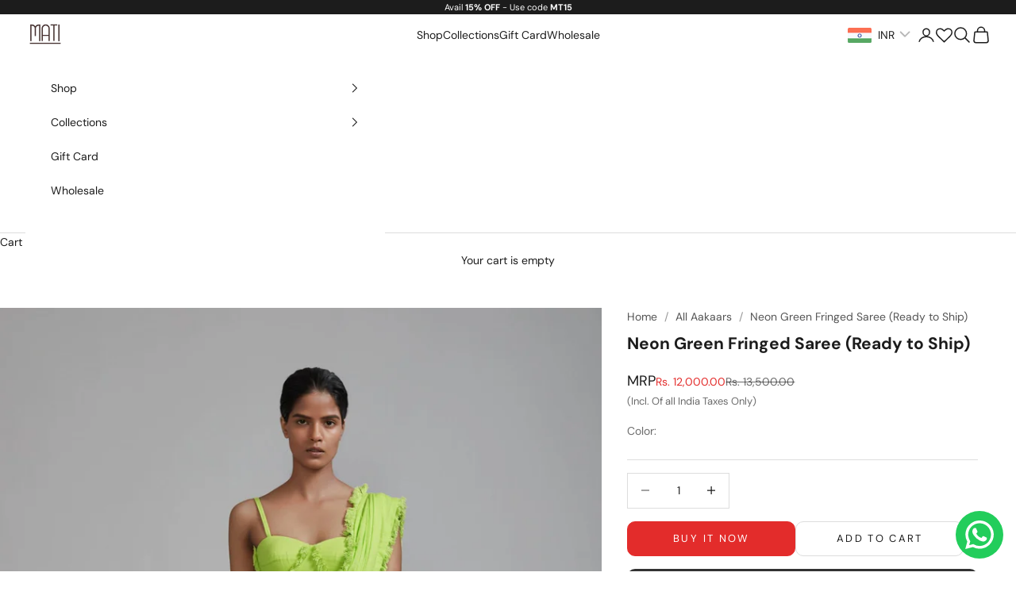

--- FILE ---
content_type: text/html; charset=utf-8
request_url: https://www.stylemati.in/products/neon-green-fringed-saree
body_size: 64035
content:
<!doctype html>

<html lang="en" dir="ltr">
  <head>
    <meta charset="utf-8">
    <meta name="viewport" content="width=device-width, initial-scale=1.0, height=device-height, minimum-scale=1.0, maximum-scale=5.0">

    <title>Buy Handwoven Pure Cotton Saree by MATI-Sustainable &amp; Ethical Luxury Brand</title><meta name="description" content="Shop Dresses, Co-ords, Jumpsuits, Jackets, Sarees and other styles made from Handcrafted Fabrics. Sustainable and Easy-to-Wear Ethical fashion from MATI-available Worldwide"><link rel="canonical" href="https://www.stylemati.in/products/neon-green-fringed-saree"><link rel="shortcut icon" href="//www.stylemati.in/cdn/shop/files/MATI_Logo1.png?v=1764163844&width=96">
      <link rel="apple-touch-icon" href="//www.stylemati.in/cdn/shop/files/MATI_Logo1.png?v=1764163844&width=180"><link rel="preconnect" href="https://fonts.shopifycdn.com" crossorigin><link rel="preload" href="//www.stylemati.in/cdn/fonts/dm_sans/dmsans_n4.ec80bd4dd7e1a334c969c265873491ae56018d72.woff2" as="font" type="font/woff2" crossorigin><link rel="preload" href="//www.stylemati.in/cdn/fonts/dm_sans/dmsans_n4.ec80bd4dd7e1a334c969c265873491ae56018d72.woff2" as="font" type="font/woff2" crossorigin><meta property="og:type" content="product">
  <meta property="og:title" content="Neon Green Fringed Saree (Ready to Ship)">
  <meta property="product:price:amount" content="12,000.00">
  <meta property="product:price:currency" content="INR">
  <meta property="product:availability" content="in stock"><meta property="og:image" content="http://www.stylemati.in/cdn/shop/files/mati-saree-neon-green-fringed-saree-31701983232089.jpg?v=1689772420&width=2048">
  <meta property="og:image:secure_url" content="https://www.stylemati.in/cdn/shop/files/mati-saree-neon-green-fringed-saree-31701983232089.jpg?v=1689772420&width=2048">
  <meta property="og:image:width" content="1800">
  <meta property="og:image:height" content="2700"><meta property="og:description" content="Shop Dresses, Co-ords, Jumpsuits, Jackets, Sarees and other styles made from Handcrafted Fabrics. Sustainable and Easy-to-Wear Ethical fashion from MATI-available Worldwide"><meta property="og:url" content="https://www.stylemati.in/products/neon-green-fringed-saree">
<meta property="og:site_name" content="Mati"><meta name="twitter:card" content="summary"><meta name="twitter:title" content="Neon Green Fringed Saree (Ready to Ship)">
  <meta name="twitter:description" content="ABOUT THE GARMENT A modern mul saree with fringe-detailing on the borders. Mati is a Sustainable and Ethical clothing and slow fashion designer brand from India. We make affordable sustainable clothing with Eco-friendly clothing materials. We use 100% biodegradable environment-friendly fabric. Mati is designed with every woman in mind! We use only the best quality natural fabrics and pay close attention to every little detail. Mati focuses on minimalist designs and loose, flattering cuts that fit all body shapes and sizes.  Since all pieces are individually handmade and tailored in our studio, each garment is unique and one off. Therefore, please expect subtle differences in color and form. The fabric we are using is 100% HANDWOVEN COTTON MUL which is soft and will suit any skin type.  ♥︎FABRIC:100% COTTON MUL With AZZO Free Dye - Neon Green ♥︎CARE INSTRUCTIONS:- Dry Clean only-"><meta name="twitter:image" content="https://www.stylemati.in/cdn/shop/files/mati-saree-neon-green-fringed-saree-31701983232089.jpg?crop=center&height=1200&v=1689772420&width=1200">
  <meta name="twitter:image:alt" content="Mati SAREE Neon Green Fringed Saree"><script async crossorigin fetchpriority="high" src="/cdn/shopifycloud/importmap-polyfill/es-modules-shim.2.4.0.js"></script>
<script type="application/ld+json">{"@context":"http:\/\/schema.org\/","@id":"\/products\/neon-green-fringed-saree#product","@type":"Product","brand":{"@type":"Brand","name":"Mati"},"category":"Saris \u0026 Lehengas","description":"ABOUT THE GARMENT\nA modern mul saree with fringe-detailing on the borders.\nMati is a Sustainable and Ethical clothing and slow fashion designer brand from India. We make affordable sustainable clothing with Eco-friendly clothing materials. We use 100% biodegradable environment-friendly fabric. Mati is designed with every woman in mind! We use only the best quality natural fabrics and pay close attention to every little detail. Mati focuses on minimalist designs and loose, flattering cuts that fit all body shapes and sizes. \nSince all pieces are individually handmade and tailored in our studio, each garment is unique and one off. Therefore, please expect subtle differences in color and form.\nThe fabric we are using is 100% HANDWOVEN COTTON MUL which is soft and will suit any skin type. \n♥︎FABRIC:100% COTTON MUL With AZZO Free Dye - Neon Green\n♥︎CARE INSTRUCTIONS:- Dry Clean only- Do not bleach.\n Length of saree is 6 mtrsNote : (you can customize your measurements in the instruction note for seller) - We take Rush Orders tooShips Worldwide from India\nMADE IN INDIAThank you so much for visiting my shop!!!","image":"https:\/\/www.stylemati.in\/cdn\/shop\/files\/mati-saree-neon-green-fringed-saree-31701983232089.jpg?v=1689772420\u0026width=1920","name":"Neon Green Fringed Saree (Ready to Ship)","offers":{"@id":"\/products\/neon-green-fringed-saree?variant=40528511664217#offer","@type":"Offer","availability":"http:\/\/schema.org\/InStock","price":"12000.00","priceCurrency":"INR","url":"https:\/\/www.stylemati.in\/products\/neon-green-fringed-saree?variant=40528511664217"},"sku":"MT FR SAREE-ML NEON GREEN","url":"https:\/\/www.stylemati.in\/products\/neon-green-fringed-saree"}</script><script type="application/ld+json">
  {
    "@context": "https://schema.org",
    "@type": "BreadcrumbList",
    "itemListElement": [{
        "@type": "ListItem",
        "position": 1,
        "name": "Home",
        "item": "https://www.stylemati.in"
      },{
            "@type": "ListItem",
            "position": 2,
            "name": "Neon Green Fringed Saree (Ready to Ship)",
            "item": "https://www.stylemati.in/products/neon-green-fringed-saree"
          }]
  }
</script><style>/* Typography (heading) */
  @font-face {
  font-family: "DM Sans";
  font-weight: 400;
  font-style: normal;
  font-display: fallback;
  src: url("//www.stylemati.in/cdn/fonts/dm_sans/dmsans_n4.ec80bd4dd7e1a334c969c265873491ae56018d72.woff2") format("woff2"),
       url("//www.stylemati.in/cdn/fonts/dm_sans/dmsans_n4.87bdd914d8a61247b911147ae68e754d695c58a6.woff") format("woff");
}

@font-face {
  font-family: "DM Sans";
  font-weight: 400;
  font-style: italic;
  font-display: fallback;
  src: url("//www.stylemati.in/cdn/fonts/dm_sans/dmsans_i4.b8fe05e69ee95d5a53155c346957d8cbf5081c1a.woff2") format("woff2"),
       url("//www.stylemati.in/cdn/fonts/dm_sans/dmsans_i4.403fe28ee2ea63e142575c0aa47684d65f8c23a0.woff") format("woff");
}

/* Typography (body) */
  @font-face {
  font-family: "DM Sans";
  font-weight: 400;
  font-style: normal;
  font-display: fallback;
  src: url("//www.stylemati.in/cdn/fonts/dm_sans/dmsans_n4.ec80bd4dd7e1a334c969c265873491ae56018d72.woff2") format("woff2"),
       url("//www.stylemati.in/cdn/fonts/dm_sans/dmsans_n4.87bdd914d8a61247b911147ae68e754d695c58a6.woff") format("woff");
}

@font-face {
  font-family: "DM Sans";
  font-weight: 400;
  font-style: italic;
  font-display: fallback;
  src: url("//www.stylemati.in/cdn/fonts/dm_sans/dmsans_i4.b8fe05e69ee95d5a53155c346957d8cbf5081c1a.woff2") format("woff2"),
       url("//www.stylemati.in/cdn/fonts/dm_sans/dmsans_i4.403fe28ee2ea63e142575c0aa47684d65f8c23a0.woff") format("woff");
}

@font-face {
  font-family: "DM Sans";
  font-weight: 700;
  font-style: normal;
  font-display: fallback;
  src: url("//www.stylemati.in/cdn/fonts/dm_sans/dmsans_n7.97e21d81502002291ea1de8aefb79170c6946ce5.woff2") format("woff2"),
       url("//www.stylemati.in/cdn/fonts/dm_sans/dmsans_n7.af5c214f5116410ca1d53a2090665620e78e2e1b.woff") format("woff");
}

@font-face {
  font-family: "DM Sans";
  font-weight: 700;
  font-style: italic;
  font-display: fallback;
  src: url("//www.stylemati.in/cdn/fonts/dm_sans/dmsans_i7.52b57f7d7342eb7255084623d98ab83fd96e7f9b.woff2") format("woff2"),
       url("//www.stylemati.in/cdn/fonts/dm_sans/dmsans_i7.d5e14ef18a1d4a8ce78a4187580b4eb1759c2eda.woff") format("woff");
}

:root {
    /* Container */
    --container-max-width: 100%;
    --container-xxs-max-width: 27.5rem; /* 440px */
    --container-xs-max-width: 42.5rem; /* 680px */
    --container-sm-max-width: 61.25rem; /* 980px */
    --container-md-max-width: 71.875rem; /* 1150px */
    --container-lg-max-width: 78.75rem; /* 1260px */
    --container-xl-max-width: 85rem; /* 1360px */
    --container-gutter: 1.25rem;

    --section-vertical-spacing: 2.5rem;
    --section-vertical-spacing-tight:2.5rem;

    --section-stack-gap:2.25rem;
    --section-stack-gap-tight:2.25rem;

    /* Form settings */
    --form-gap: 1.25rem; /* Gap between fieldset and submit button */
    --fieldset-gap: 1rem; /* Gap between each form input within a fieldset */
    --form-control-gap: 0.625rem; /* Gap between input and label (ignored for floating label) */
    --checkbox-control-gap: 0.75rem; /* Horizontal gap between checkbox and its associated label */
    --input-padding-block: 0.65rem; /* Vertical padding for input, textarea and native select */
    --input-padding-inline: 0.8rem; /* Horizontal padding for input, textarea and native select */
    --checkbox-size: 0.875rem; /* Size (width and height) for checkbox */

    /* Other sizes */
    --sticky-area-height: calc(var(--announcement-bar-is-sticky, 0) * var(--announcement-bar-height, 0px) + var(--header-is-sticky, 0) * var(--header-is-visible, 1) * var(--header-height, 0px));

    /* RTL support */
    --transform-logical-flip: 1;
    --transform-origin-start: left;
    --transform-origin-end: right;

    /**
     * ---------------------------------------------------------------------
     * TYPOGRAPHY
     * ---------------------------------------------------------------------
     */

    /* Font properties */
    --heading-font-family: "DM Sans", sans-serif;
    --heading-font-weight: 400;
    --heading-font-style: normal;
    --heading-text-transform: uppercase;
    --heading-letter-spacing: 0.18em;
    --text-font-family: "DM Sans", sans-serif;
    --text-font-weight: 400;
    --text-font-style: normal;
    --text-letter-spacing: 0.0em;
    --button-font: var(--text-font-style) var(--text-font-weight) var(--text-sm) / 1.65 var(--text-font-family);
    --button-text-transform: uppercase;
    --button-letter-spacing: 0.18em;

    /* Font sizes */--text-heading-size-factor: 1;
    --text-h1: max(0.6875rem, clamp(1.375rem, 1.146341463414634rem + 0.975609756097561vw, 2rem) * var(--text-heading-size-factor));
    --text-h2: max(0.6875rem, clamp(1.25rem, 1.0670731707317074rem + 0.7804878048780488vw, 1.75rem) * var(--text-heading-size-factor));
    --text-h3: max(0.6875rem, clamp(1.125rem, 1.0335365853658536rem + 0.3902439024390244vw, 1.375rem) * var(--text-heading-size-factor));
    --text-h4: max(0.6875rem, clamp(1rem, 0.9542682926829268rem + 0.1951219512195122vw, 1.125rem) * var(--text-heading-size-factor));
    --text-h5: calc(0.875rem * var(--text-heading-size-factor));
    --text-h6: calc(0.75rem * var(--text-heading-size-factor));

    --text-xs: 0.75rem;
    --text-sm: 0.8125rem;
    --text-base: 0.875rem;
    --text-lg: 1.0rem;
    --text-xl: 1.125rem;

    /* Rounded variables (used for border radius) */
    --rounded-full: 9999px;
    --button-border-radius: 0.0rem;
    --input-border-radius: 0.0rem;

    /* Box shadow */
    --shadow-sm: 0 2px 8px rgb(0 0 0 / 0.05);
    --shadow: 0 5px 15px rgb(0 0 0 / 0.05);
    --shadow-md: 0 5px 30px rgb(0 0 0 / 0.05);
    --shadow-block: px px px rgb(var(--text-primary) / 0.0);

    /**
     * ---------------------------------------------------------------------
     * OTHER
     * ---------------------------------------------------------------------
     */

    --checkmark-svg-url: url(//www.stylemati.in/cdn/shop/t/35/assets/checkmark.svg?v=77552481021870063511762942585);
    --cursor-zoom-in-svg-url: url(//www.stylemati.in/cdn/shop/t/35/assets/cursor-zoom-in.svg?v=112480252220988712521763038918);
  }

  [dir="rtl"]:root {
    /* RTL support */
    --transform-logical-flip: -1;
    --transform-origin-start: right;
    --transform-origin-end: left;
  }

  @media screen and (min-width: 700px) {
    :root {
      /* Typography (font size) */
      --text-xs: 0.75rem;
      --text-sm: 0.8125rem;
      --text-base: 0.875rem;
      --text-lg: 1.0rem;
      --text-xl: 1.25rem;

      /* Spacing settings */
      --container-gutter: 2rem;
    }
  }

  @media screen and (min-width: 1000px) {
    :root {
      /* Spacing settings */
      --container-gutter: 3rem;

      --section-vertical-spacing: 4rem;
      --section-vertical-spacing-tight: 4rem;

      --section-stack-gap:3rem;
      --section-stack-gap-tight:3rem;
    }
  }:root {/* Overlay used for modal */
    --page-overlay: 0 0 0 / 0.4;

    /* We use the first scheme background as default */
    --page-background: ;

    /* Product colors */
    --on-sale-text: 227 44 43;
    --on-sale-badge-background: 227 44 43;
    --on-sale-badge-text: 255 255 255;
    --sold-out-badge-background: 239 239 239;
    --sold-out-badge-text: 0 0 0 / 0.65;
    --custom-badge-background: 28 28 28;
    --custom-badge-text: 255 255 255;
    --star-color: 28 28 28;

    /* Status colors */
    --success-background: 212 227 203;
    --success-text: 48 122 7;
    --warning-background: 253 241 224;
    --warning-text: 237 138 0;
    --error-background: 243 204 204;
    --error-text: 203 43 43;
  }.color-scheme--scheme-1 {
      /* Color settings */--accent: 28 28 28;
      --text-color: 28 28 28;
      --background: 255 255 255 / 1.0;
      --background-without-opacity: 255 255 255;
      --background-gradient: ;--border-color: 221 221 221;/* Button colors */
      --button-background: 28 28 28;
      --button-text-color: 255 255 255;

      /* Circled buttons */
      --circle-button-background: 255 255 255;
      --circle-button-text-color: 28 28 28;
    }.shopify-section:has(.section-spacing.color-scheme--bg-54922f2e920ba8346f6dc0fba343d673) + .shopify-section:has(.section-spacing.color-scheme--bg-54922f2e920ba8346f6dc0fba343d673:not(.bordered-section)) .section-spacing {
      padding-block-start: 0;
    }.color-scheme--scheme-2 {
      /* Color settings */--accent: 28 28 28;
      --text-color: 28 28 28;
      --background: 255 255 255 / 1.0;
      --background-without-opacity: 255 255 255;
      --background-gradient: ;--border-color: 221 221 221;/* Button colors */
      --button-background: 28 28 28;
      --button-text-color: 255 255 255;

      /* Circled buttons */
      --circle-button-background: 255 255 255;
      --circle-button-text-color: 28 28 28;
    }.shopify-section:has(.section-spacing.color-scheme--bg-54922f2e920ba8346f6dc0fba343d673) + .shopify-section:has(.section-spacing.color-scheme--bg-54922f2e920ba8346f6dc0fba343d673:not(.bordered-section)) .section-spacing {
      padding-block-start: 0;
    }.color-scheme--scheme-3 {
      /* Color settings */--accent: 255 255 255;
      --text-color: 255 255 255;
      --background: 28 28 28 / 1.0;
      --background-without-opacity: 28 28 28;
      --background-gradient: ;--border-color: 62 62 62;/* Button colors */
      --button-background: 255 255 255;
      --button-text-color: 28 28 28;

      /* Circled buttons */
      --circle-button-background: 255 255 255;
      --circle-button-text-color: 28 28 28;
    }.shopify-section:has(.section-spacing.color-scheme--bg-c1f8cb21047e4797e94d0969dc5d1e44) + .shopify-section:has(.section-spacing.color-scheme--bg-c1f8cb21047e4797e94d0969dc5d1e44:not(.bordered-section)) .section-spacing {
      padding-block-start: 0;
    }.color-scheme--scheme-4 {
      /* Color settings */--accent: 28 28 28;
      --text-color: 28 28 28;
      --background: 239 239 239 / 1.0;
      --background-without-opacity: 239 239 239;
      --background-gradient: ;--border-color: 207 207 207;/* Button colors */
      --button-background: 28 28 28;
      --button-text-color: 255 255 255;

      /* Circled buttons */
      --circle-button-background: 28 28 28;
      --circle-button-text-color: 255 255 255;
    }.shopify-section:has(.section-spacing.color-scheme--bg-609ecfcfee2f667ac6c12366fc6ece56) + .shopify-section:has(.section-spacing.color-scheme--bg-609ecfcfee2f667ac6c12366fc6ece56:not(.bordered-section)) .section-spacing {
      padding-block-start: 0;
    }.color-scheme--dialog {
      /* Color settings */--accent: 28 28 28;
      --text-color: 28 28 28;
      --background: 255 255 255 / 1.0;
      --background-without-opacity: 255 255 255;
      --background-gradient: ;--border-color: 221 221 221;/* Button colors */
      --button-background: 28 28 28;
      --button-text-color: 255 255 255;

      /* Circled buttons */
      --circle-button-background: 255 255 255;
      --circle-button-text-color: 28 28 28;
    }
</style><script>
  // This allows to expose several variables to the global scope, to be used in scripts
  window.themeVariables = {
    settings: {
      showPageTransition: null,
      pageType: "product",
      moneyFormat: "\u003cspan class=money\u003eRs. {{amount}}\u003c\/span\u003e",
      moneyWithCurrencyFormat: "\u003cspan class=money\u003eRs. {{amount}}\u003c\/span\u003e",
      currencyCodeEnabled: false,
      cartType: "drawer",
      staggerMenuApparition: true
    },

    strings: {
      addedToCart: "Added to your cart!",
      closeGallery: "Close gallery",
      zoomGallery: "Zoom picture",
      errorGallery: "Image cannot be loaded",
      shippingEstimatorNoResults: "Sorry, we do not ship to your address.",
      shippingEstimatorOneResult: "There is one shipping rate for your address:",
      shippingEstimatorMultipleResults: "There are several shipping rates for your address:",
      shippingEstimatorError: "One or more error occurred while retrieving shipping rates:",
      next: "Next",
      previous: "Previous"
    },

    mediaQueries: {
      'sm': 'screen and (min-width: 700px)',
      'md': 'screen and (min-width: 1000px)',
      'lg': 'screen and (min-width: 1150px)',
      'xl': 'screen and (min-width: 1400px)',
      '2xl': 'screen and (min-width: 1600px)',
      'sm-max': 'screen and (max-width: 699px)',
      'md-max': 'screen and (max-width: 999px)',
      'lg-max': 'screen and (max-width: 1149px)',
      'xl-max': 'screen and (max-width: 1399px)',
      '2xl-max': 'screen and (max-width: 1599px)',
      'motion-safe': '(prefers-reduced-motion: no-preference)',
      'motion-reduce': '(prefers-reduced-motion: reduce)',
      'supports-hover': 'screen and (pointer: fine)',
      'supports-touch': 'screen and (hover: none)'
    }
  };</script><script type="importmap">{
        "imports": {
          "vendor": "//www.stylemati.in/cdn/shop/t/35/assets/vendor.min.js?v=118757129943152772801762942576",
          "theme": "//www.stylemati.in/cdn/shop/t/35/assets/theme.js?v=24849575220078414561765353754",
          "photoswipe": "//www.stylemati.in/cdn/shop/t/35/assets/photoswipe.min.js?v=13374349288281597431762942576"
        }
      }
    </script>

    <script type="module" src="//www.stylemati.in/cdn/shop/t/35/assets/vendor.min.js?v=118757129943152772801762942576"></script>
    <script type="module" src="//www.stylemati.in/cdn/shop/t/35/assets/theme.js?v=24849575220078414561765353754"></script>

    <script>window.performance && window.performance.mark && window.performance.mark('shopify.content_for_header.start');</script><meta name="google-site-verification" content="cArb97psflsvAoWbexKPlx9jzpTeihhnpZ2GLZklAGw">
<meta id="shopify-digital-wallet" name="shopify-digital-wallet" content="/8885432/digital_wallets/dialog">
<meta id="in-context-paypal-metadata" data-shop-id="8885432" data-venmo-supported="false" data-environment="production" data-locale="en_US" data-paypal-v4="true" data-currency="INR">
<link rel="alternate" type="application/json+oembed" href="https://www.stylemati.in/products/neon-green-fringed-saree.oembed">
<script async="async" src="/checkouts/internal/preloads.js?locale=en-IN"></script>
<script id="shopify-features" type="application/json">{"accessToken":"875f6210f05ad7dee563ab8138a9df88","betas":["rich-media-storefront-analytics"],"domain":"www.stylemati.in","predictiveSearch":true,"shopId":8885432,"locale":"en"}</script>
<script>var Shopify = Shopify || {};
Shopify.shop = "maati-official.myshopify.com";
Shopify.locale = "en";
Shopify.currency = {"active":"INR","rate":"1.0"};
Shopify.country = "IN";
Shopify.theme = {"name":"Prestige","id":159226396761,"schema_name":"Prestige","schema_version":"10.10.1","theme_store_id":855,"role":"main"};
Shopify.theme.handle = "null";
Shopify.theme.style = {"id":null,"handle":null};
Shopify.cdnHost = "www.stylemati.in/cdn";
Shopify.routes = Shopify.routes || {};
Shopify.routes.root = "/";</script>
<script type="module">!function(o){(o.Shopify=o.Shopify||{}).modules=!0}(window);</script>
<script>!function(o){function n(){var o=[];function n(){o.push(Array.prototype.slice.apply(arguments))}return n.q=o,n}var t=o.Shopify=o.Shopify||{};t.loadFeatures=n(),t.autoloadFeatures=n()}(window);</script>
<script id="shop-js-analytics" type="application/json">{"pageType":"product"}</script>
<script defer="defer" async type="module" src="//www.stylemati.in/cdn/shopifycloud/shop-js/modules/v2/client.init-shop-cart-sync_BN7fPSNr.en.esm.js"></script>
<script defer="defer" async type="module" src="//www.stylemati.in/cdn/shopifycloud/shop-js/modules/v2/chunk.common_Cbph3Kss.esm.js"></script>
<script defer="defer" async type="module" src="//www.stylemati.in/cdn/shopifycloud/shop-js/modules/v2/chunk.modal_DKumMAJ1.esm.js"></script>
<script type="module">
  await import("//www.stylemati.in/cdn/shopifycloud/shop-js/modules/v2/client.init-shop-cart-sync_BN7fPSNr.en.esm.js");
await import("//www.stylemati.in/cdn/shopifycloud/shop-js/modules/v2/chunk.common_Cbph3Kss.esm.js");
await import("//www.stylemati.in/cdn/shopifycloud/shop-js/modules/v2/chunk.modal_DKumMAJ1.esm.js");

  window.Shopify.SignInWithShop?.initShopCartSync?.({"fedCMEnabled":true,"windoidEnabled":true});

</script>
<script>(function() {
  var isLoaded = false;
  function asyncLoad() {
    if (isLoaded) return;
    isLoaded = true;
    var urls = ["\/\/www.powr.io\/powr.js?powr-token=maati-official.myshopify.com\u0026external-type=shopify\u0026shop=maati-official.myshopify.com","https:\/\/bingshoppingtool-t2app-prod.trafficmanager.net\/uet\/tracking_script?shop=maati-official.myshopify.com","https:\/\/wishlisthero-assets.revampco.com\/store-front\/bundle2.js?shop=maati-official.myshopify.com","https:\/\/app.kiwisizing.com\/web\/js\/dist\/kiwiSizing\/plugin\/SizingPlugin.prod.js?v=331\u0026shop=maati-official.myshopify.com","https:\/\/cdn-bundler.nice-team.net\/app\/js\/bundler.js?shop=maati-official.myshopify.com","https:\/\/shopify-checkout.cashfree.com\/bundle.js?shop=maati-official.myshopify.com","https:\/\/api.fastbundle.co\/scripts\/src.js?shop=maati-official.myshopify.com","https:\/\/api.fastbundle.co\/scripts\/script_tag.js?shop=maati-official.myshopify.com"];
    for (var i = 0; i < urls.length; i++) {
      var s = document.createElement('script');
      s.type = 'text/javascript';
      s.async = true;
      s.src = urls[i];
      var x = document.getElementsByTagName('script')[0];
      x.parentNode.insertBefore(s, x);
    }
  };
  if(window.attachEvent) {
    window.attachEvent('onload', asyncLoad);
  } else {
    window.addEventListener('load', asyncLoad, false);
  }
})();</script>
<script id="__st">var __st={"a":8885432,"offset":19800,"reqid":"83d776c8-edb5-44fe-8957-90af076fa1de-1770036546","pageurl":"www.stylemati.in\/products\/neon-green-fringed-saree","u":"fe9dd80b29af","p":"product","rtyp":"product","rid":7313178951769};</script>
<script>window.ShopifyPaypalV4VisibilityTracking = true;</script>
<script id="captcha-bootstrap">!function(){'use strict';const t='contact',e='account',n='new_comment',o=[[t,t],['blogs',n],['comments',n],[t,'customer']],c=[[e,'customer_login'],[e,'guest_login'],[e,'recover_customer_password'],[e,'create_customer']],r=t=>t.map((([t,e])=>`form[action*='/${t}']:not([data-nocaptcha='true']) input[name='form_type'][value='${e}']`)).join(','),a=t=>()=>t?[...document.querySelectorAll(t)].map((t=>t.form)):[];function s(){const t=[...o],e=r(t);return a(e)}const i='password',u='form_key',d=['recaptcha-v3-token','g-recaptcha-response','h-captcha-response',i],f=()=>{try{return window.sessionStorage}catch{return}},m='__shopify_v',_=t=>t.elements[u];function p(t,e,n=!1){try{const o=window.sessionStorage,c=JSON.parse(o.getItem(e)),{data:r}=function(t){const{data:e,action:n}=t;return t[m]||n?{data:e,action:n}:{data:t,action:n}}(c);for(const[e,n]of Object.entries(r))t.elements[e]&&(t.elements[e].value=n);n&&o.removeItem(e)}catch(o){console.error('form repopulation failed',{error:o})}}const l='form_type',E='cptcha';function T(t){t.dataset[E]=!0}const w=window,h=w.document,L='Shopify',v='ce_forms',y='captcha';let A=!1;((t,e)=>{const n=(g='f06e6c50-85a8-45c8-87d0-21a2b65856fe',I='https://cdn.shopify.com/shopifycloud/storefront-forms-hcaptcha/ce_storefront_forms_captcha_hcaptcha.v1.5.2.iife.js',D={infoText:'Protected by hCaptcha',privacyText:'Privacy',termsText:'Terms'},(t,e,n)=>{const o=w[L][v],c=o.bindForm;if(c)return c(t,g,e,D).then(n);var r;o.q.push([[t,g,e,D],n]),r=I,A||(h.body.append(Object.assign(h.createElement('script'),{id:'captcha-provider',async:!0,src:r})),A=!0)});var g,I,D;w[L]=w[L]||{},w[L][v]=w[L][v]||{},w[L][v].q=[],w[L][y]=w[L][y]||{},w[L][y].protect=function(t,e){n(t,void 0,e),T(t)},Object.freeze(w[L][y]),function(t,e,n,w,h,L){const[v,y,A,g]=function(t,e,n){const i=e?o:[],u=t?c:[],d=[...i,...u],f=r(d),m=r(i),_=r(d.filter((([t,e])=>n.includes(e))));return[a(f),a(m),a(_),s()]}(w,h,L),I=t=>{const e=t.target;return e instanceof HTMLFormElement?e:e&&e.form},D=t=>v().includes(t);t.addEventListener('submit',(t=>{const e=I(t);if(!e)return;const n=D(e)&&!e.dataset.hcaptchaBound&&!e.dataset.recaptchaBound,o=_(e),c=g().includes(e)&&(!o||!o.value);(n||c)&&t.preventDefault(),c&&!n&&(function(t){try{if(!f())return;!function(t){const e=f();if(!e)return;const n=_(t);if(!n)return;const o=n.value;o&&e.removeItem(o)}(t);const e=Array.from(Array(32),(()=>Math.random().toString(36)[2])).join('');!function(t,e){_(t)||t.append(Object.assign(document.createElement('input'),{type:'hidden',name:u})),t.elements[u].value=e}(t,e),function(t,e){const n=f();if(!n)return;const o=[...t.querySelectorAll(`input[type='${i}']`)].map((({name:t})=>t)),c=[...d,...o],r={};for(const[a,s]of new FormData(t).entries())c.includes(a)||(r[a]=s);n.setItem(e,JSON.stringify({[m]:1,action:t.action,data:r}))}(t,e)}catch(e){console.error('failed to persist form',e)}}(e),e.submit())}));const S=(t,e)=>{t&&!t.dataset[E]&&(n(t,e.some((e=>e===t))),T(t))};for(const o of['focusin','change'])t.addEventListener(o,(t=>{const e=I(t);D(e)&&S(e,y())}));const B=e.get('form_key'),M=e.get(l),P=B&&M;t.addEventListener('DOMContentLoaded',(()=>{const t=y();if(P)for(const e of t)e.elements[l].value===M&&p(e,B);[...new Set([...A(),...v().filter((t=>'true'===t.dataset.shopifyCaptcha))])].forEach((e=>S(e,t)))}))}(h,new URLSearchParams(w.location.search),n,t,e,['guest_login'])})(!0,!0)}();</script>
<script integrity="sha256-4kQ18oKyAcykRKYeNunJcIwy7WH5gtpwJnB7kiuLZ1E=" data-source-attribution="shopify.loadfeatures" defer="defer" src="//www.stylemati.in/cdn/shopifycloud/storefront/assets/storefront/load_feature-a0a9edcb.js" crossorigin="anonymous"></script>
<script data-source-attribution="shopify.dynamic_checkout.dynamic.init">var Shopify=Shopify||{};Shopify.PaymentButton=Shopify.PaymentButton||{isStorefrontPortableWallets:!0,init:function(){window.Shopify.PaymentButton.init=function(){};var t=document.createElement("script");t.src="https://www.stylemati.in/cdn/shopifycloud/portable-wallets/latest/portable-wallets.en.js",t.type="module",document.head.appendChild(t)}};
</script>
<script data-source-attribution="shopify.dynamic_checkout.buyer_consent">
  function portableWalletsHideBuyerConsent(e){var t=document.getElementById("shopify-buyer-consent"),n=document.getElementById("shopify-subscription-policy-button");t&&n&&(t.classList.add("hidden"),t.setAttribute("aria-hidden","true"),n.removeEventListener("click",e))}function portableWalletsShowBuyerConsent(e){var t=document.getElementById("shopify-buyer-consent"),n=document.getElementById("shopify-subscription-policy-button");t&&n&&(t.classList.remove("hidden"),t.removeAttribute("aria-hidden"),n.addEventListener("click",e))}window.Shopify?.PaymentButton&&(window.Shopify.PaymentButton.hideBuyerConsent=portableWalletsHideBuyerConsent,window.Shopify.PaymentButton.showBuyerConsent=portableWalletsShowBuyerConsent);
</script>
<script>
  function portableWalletsCleanup(e){e&&e.src&&console.error("Failed to load portable wallets script "+e.src);var t=document.querySelectorAll("shopify-accelerated-checkout .shopify-payment-button__skeleton, shopify-accelerated-checkout-cart .wallet-cart-button__skeleton"),e=document.getElementById("shopify-buyer-consent");for(let e=0;e<t.length;e++)t[e].remove();e&&e.remove()}function portableWalletsNotLoadedAsModule(e){e instanceof ErrorEvent&&"string"==typeof e.message&&e.message.includes("import.meta")&&"string"==typeof e.filename&&e.filename.includes("portable-wallets")&&(window.removeEventListener("error",portableWalletsNotLoadedAsModule),window.Shopify.PaymentButton.failedToLoad=e,"loading"===document.readyState?document.addEventListener("DOMContentLoaded",window.Shopify.PaymentButton.init):window.Shopify.PaymentButton.init())}window.addEventListener("error",portableWalletsNotLoadedAsModule);
</script>

<script type="module" src="https://www.stylemati.in/cdn/shopifycloud/portable-wallets/latest/portable-wallets.en.js" onError="portableWalletsCleanup(this)" crossorigin="anonymous"></script>
<script nomodule>
  document.addEventListener("DOMContentLoaded", portableWalletsCleanup);
</script>

<script id='scb4127' type='text/javascript' async='' src='https://www.stylemati.in/cdn/shopifycloud/privacy-banner/storefront-banner.js'></script><link id="shopify-accelerated-checkout-styles" rel="stylesheet" media="screen" href="https://www.stylemati.in/cdn/shopifycloud/portable-wallets/latest/accelerated-checkout-backwards-compat.css" crossorigin="anonymous">
<style id="shopify-accelerated-checkout-cart">
        #shopify-buyer-consent {
  margin-top: 1em;
  display: inline-block;
  width: 100%;
}

#shopify-buyer-consent.hidden {
  display: none;
}

#shopify-subscription-policy-button {
  background: none;
  border: none;
  padding: 0;
  text-decoration: underline;
  font-size: inherit;
  cursor: pointer;
}

#shopify-subscription-policy-button::before {
  box-shadow: none;
}

      </style>

<script>window.performance && window.performance.mark && window.performance.mark('shopify.content_for_header.end');</script>


     <!-- Google Tag Manager ADB Data Enhancer -->
    <script>
      (function(w,d,s,l,i){w[l]=w[l]||[];w[l].push({'gtm.start':
      new Date().getTime(),event:'gtm.js'});var f=d.getElementsByTagName(s)[0],
      j=d.createElement(s),dl=l!='dataLayer'?'&l='+l:'';j.async=true;j.src=
      'https://www.googletagmanager.com/gtm.js?id='+i+dl;f.parentNode.insertBefore(j,f);
      })(window,document,'script','dataLayer','GTM-5FKQZB7K');
    </script>
    <!-- End Google Tag Manager ADB Data Enhancer -->

    <!-- Google tag (gtag.js) for stylemati -->
    <script async src="https://www.googletagmanager.com/gtag/js?id=AW-860929834"></script>
    <script>
      window.dataLayer = window.dataLayer || [];
      function gtag(){dataLayer.push(arguments);}
      gtag('js', new Date());

      gtag('config', 'AW-860929834', {'send_page_view': false});
    </script>

    <!-- Google tag (gtag.js) for flambe fashion -->
    <script async src="https://www.googletagmanager.com/gtag/js?id=AW-16466171129"></script>
    <script>
      window.dataLayer = window.dataLayer || [];
      function gtag(){dataLayer.push(arguments);}
      gtag('js', new Date());

      gtag('config', 'AW-16466171129', {'send_page_view': false});
    </script>

<meta name="google-site-verification" content="HHHM3Hyj9CQTjEVCXnahW5Kw1FTkPZbb-GbSIOqKNjc">
    <meta name="facebook-domain-verification" content="mqvvufqwadhv61pq3ldv9w0pl7cstb"><link href="//www.stylemati.in/cdn/shop/t/35/assets/theme.css?v=134751442731032820411767613246" rel="stylesheet" type="text/css" media="all" /><link href="//www.stylemati.in/cdn/shop/t/35/assets/Custom.css?v=143925857944084674801767615243" rel="stylesheet" type="text/css" media="all" /><link rel="stylesheet" href="https://cdnjs.cloudflare.com/ajax/libs/font-awesome/6.2.1/css/all.min.css" integrity="sha512-MV7K8+y+gLIBoVD59lQIYicR65iaqukzvf/nwasF0nqhPay5w/9lJmVM2hMDcnK1OnMGCdVK+iQrJ7lzPJQd1w==" crossorigin="anonymous" referrerpolicy="no-referrer" />



   <Style>
    @media screen and (max-width: 749px){
          .product-gallery__carousel
    {
        grid: var(--product-gallery-carousel-grid, auto / auto-flow 80%);
        gap: 1px;
    }
    }
   </Style>

    

  <script>
  window.storeShopifyDomain = "maati-official.myshopify.com";
  window.Shopify = {
    ...window.Shopify,
    shop: storeShopifyDomain,
  };
  window.onload = () => {
    let shopifyObjectDomain = window?.Shopify?.shop;
    if (!window.Shopify.shop || !Shopify.shop.includes("myshopify.com")) {
      window.Shopify = {
        ...window.Shopify,
        shop: shopifyObjectDomain,
      };
    }
  };
</script>
<script>
  try {
  const ctaButtonAllowedTypes = ["BUTTON", "A", "INPUT"];
  const checkoutButtonAllowedText = ["checkout", "placeorder"];
  const buyNowButtonAllowedText = ["buynow", "buyitnow"];
  const cfButtonUniqueClass = "cf-occ-btn";
  const revertLoaderTime = 6500;
  const cfSdkUrl = "https://sdk.cashfree.com/js/v3/cashfree.js";
  let cfOneClickThemeSetupDone = false;
  const buttonConfigs = {
    checkout: {
      allowedTypes: ctaButtonAllowedTypes,
      allowedText: checkoutButtonAllowedText,
      action: (node) => {
        node.setAttribute("data-function", "initCheckout");
      },
    },
    buyNow: {
      allowedTypes: ctaButtonAllowedTypes,
      allowedText: buyNowButtonAllowedText,
      action: (node) => {
        node.setAttribute("data-function", "initBuyNow");
      },
    },
  };
  const normalizeText = (text) => text?.replace(/\s/g, "").toLowerCase() ?? "";
  const displayLoader = (button) => {
    try {
      if (!button) return;
      button.dataset.originalText = button.innerHTML;
      button.classList.add("cf-loader");
      button.innerHTML = `<div id="cf-loader-ring"><div>&nbsp;</div><div>&nbsp;</div><div>&nbsp;</div><div>&nbsp;</div></div>`;
      button.disabled = true;
    } catch (err) {
      console.error(`Error in displayLoader :: ${err?.message}`);
    }
  };
  const revertLoader = (button) => {
    try {
      if (!button) return;
      button.innerHTML = button.dataset.originalText;
      button.classList.remove("cf-loader");
      button.disabled = false;
    } catch (err) {
      console.error(`Error in revertLoader :: ${err?.message}`);
    }
  };
  const initEventListeners = async () => {
    try {
      document.addEventListener(
        "click",
        async (e) => {
          try {
            let clickTarget = e.target;
            if (typeof clickTarget?.closest === "function") {
              clickTarget = clickTarget.closest("." + cfButtonUniqueClass);
            }
            if (
              clickTarget?.classList?.contains(cfButtonUniqueClass) &&
              clickTarget.dataset?.function
            ) {
              let checkoutBtn = clickTarget;
              // * Stopping the event propagation
              e.preventDefault();
              e.stopPropagation();
              e.stopImmediatePropagation();
              // * Displaying loader on the button
              displayLoader(checkoutBtn);
              // * Removing the loader after revertLoaderTime ms
              setTimeout(() => {
                revertLoader(checkoutBtn);
              }, revertLoaderTime);
              // * Checking if CF theme script is loaded
              await loadCfThemeScript();
              // * Initializing the checkout process
              switch (checkoutBtn.dataset.function) {
                case "initCheckout":
                  CashfreeOcc.initCheckout(checkoutBtn);
                  break;
                case "initBuyNow":
                  CashfreeOcc.initBuyItNow(checkoutBtn);
                  break;
              }
            }
          } catch (err) {
            console.error(`Error in click event listener :: ${err?.message}`);
          }
        },
        true
      );
    } catch (err) {
      console.error(`Error in initEventListeners :: ${err?.message}`);
    }
  };
  const checkButtonMatch = (node, config) => {
    if (!config.allowedTypes.includes(node.nodeName)) return false;
    const nodeText = normalizeText(node.textContent);
    const nodeValue = normalizeText(node.value);
    return config.allowedText.some(
      (text) => nodeText.includes(text) || nodeValue.includes(text)
    );
  };
  const addEventListener = (node) => {
    try {
      // * Returning if element contains the unique class
      if (node.classList.contains(cfButtonUniqueClass)) return;
      for (let config of Object.values(buttonConfigs)) {
        if (checkButtonMatch(node, config)) {
          node.classList.add(cfButtonUniqueClass);
          config.action(node);
        }
      }
    } catch (err) {
      console.error(err);
    }
  };
  const automateThemeSetup = () => {
    try {
      if (cfOneClickThemeSetupDone) return;
      cfOneClickThemeSetupDone = true;
      // * Adding mutation observer to handle the case when the checkout button is added dynamically
      // * select the node to observe for mutations (in this case, the body element)
      const targetNode = document.querySelector("body");
      // create a new instance of the MutationObserver
      const observer = new MutationObserver((mutationsList) => {
        // loop through each mutation that has occurred
        for (let mutation of mutationsList) {
          // check if any nodes have been added
          if (mutation.type === "childList" || mutation.type === "attributes") {
            // * Checking if the mutation is of type attributes and the attribute is class
            if (
              mutation.type === "attributes" &&
              mutation.attributeName === "class"
            ) {
              let node = mutation.target;
              addEventListener(node);
            }
            // loop through each added node
            for (let node of mutation.addedNodes) {
              // * Getting all the buttons and anchor tags from node and checking if the node itself is a button or anchor tag
              if (node instanceof Element) {
                let nodes = Array.from(
                  node.querySelectorAll("button, a, input")
                );
                nodes = [node, ...nodes];
                for (let subNode of nodes) {
                  addEventListener(subNode);
                }
              }
            }
          }
        }
      });
      // * configure the observer to watch for childList mutations and subtree mutations
      const observerConfig = {
        childList: true,
        subtree: true,
        attributes: true,
      };
      // * start observing the target node for mutations
      if (targetNode) {
        observer.observe(targetNode, observerConfig);
      }
      // * Adding event listeners to the existing buttons
      const buttons = Array.from(document.querySelectorAll("button, a, input"));
      for (let button of buttons) {
        addEventListener(button);
      }
    } catch (error) {
      console.error("Error in automateThemeSetup:", error);
    }
  };
  const loadCfThemeScript = () => {
    return new Promise((resolve, reject) => {
      try {
        let themeScriptLoaded = false;
        function loadScriptWithRetries(url, retries) {
          if (retries <= 0 || themeScriptLoaded) {
            if (themeScriptLoaded) {
              resolve();
            } else {
              reject(
                new Error("Failed to load script after multiple attempts")
              );
            }
            return;
          }
          let script = document.createElement("script");
          script.type = "text/javascript";
          script.src = url;
          script.id = "zecpe-theme-script";
          script.async = true;
          script.onload = function () {
            themeScriptLoaded = true;
            resolve();
          };
          script.onerror = function () {
            setTimeout(function () {
              loadScriptWithRetries(url, retries - 1);
            }, 2000);
          };
          document.head.appendChild(script);
        }
        if (!window.CashfreeOcc) {
          loadScriptWithRetries(
            "https://shopify-checkout.cashfree.com/bundle.js",
            3
          );
        } else {
          resolve();
        }
      } catch (err) {
        console.error("Error in loadCfThemeScript:", err);
        reject(err);
      }
    });
  };
    // custom work
    const controller = new AbortController();
const timeout = setTimeout(() => controller.abort(), 2000);
const countryFunction = fetch(
  window?.Shopify?.routes?.root +
    "browsing_context_suggestions.json" +
    "?country[enabled]=true" +
    `&country[exclude]=${window?.Shopify?.country}` +
    "&language[enabled]=true" +
    `&language[exclude]=${window?.Shopify?.language}`,
  {
    method: "GET",
    headers: {
      "Content-Type": "application/json",
    },
    signal: controller.signal,
  }
)
  .then((response) => {
    if (!response.ok) {
      throw new Error(`HTTP error! status: ${response.status}`);
    }
    return response.json();
  })
  .then((data) => {
    clearTimeout(timeout);
    const countryName = data?.detected_values?.country?.name;
    if (
      countryName === "India"
    ) {
       automateThemeSetup();
      initEventListeners();
    }
  })
  .catch((err) => {
    clearTimeout(timeout);
    console.log("Error in fetching country data :: ", err);
  })
  window.addEventListener("DOMContentLoaded", countryFunction);
  } catch (err) {
  console.error(`Error in doing automated theme setup :: ${err?.message}`);
  }
</script>
<style>
  #cf-loader-ring {
    position: relative;
    width: 24px;
    height: 30px;
    place-items: center;
    text-align: center;
    max-height: 100%;
    margin: 0 auto;
  }
  #cf-loader-ring div {
    box-sizing: border-box;
    display: block;
    width: 24px;
    position: absolute;
    height: 24px;
    margin: 3px;
    border: 3px solid #fff;
    border-radius: 50%;
    animation: cf-loader-ring 1.2s cubic-bezier(0.5, 0, 0.5, 1) infinite;
    border-color: #fff transparent transparent transparent;
  }
  #cf-loader-ring div:nth-child(1) {
    animation-delay: -0.45s;
  }
  #cf-loader-ring div:nth-child(2) {
    animation-delay: -0.3s;
  }
  #cf-loader-ring div:nth-child(3) {
    animation-delay: -0.15s;
  }
  @keyframes cf-loader-ring {
    0% {
      transform: rotate(0deg);
    }
    100% {
      transform: rotate(360deg);
    }
  }
</style>
  <!-- BEGIN app block: shopify://apps/judge-me-reviews/blocks/judgeme_core/61ccd3b1-a9f2-4160-9fe9-4fec8413e5d8 --><!-- Start of Judge.me Core -->






<link rel="dns-prefetch" href="https://cdnwidget.judge.me">
<link rel="dns-prefetch" href="https://cdn.judge.me">
<link rel="dns-prefetch" href="https://cdn1.judge.me">
<link rel="dns-prefetch" href="https://api.judge.me">

<script data-cfasync='false' class='jdgm-settings-script'>window.jdgmSettings={"pagination":5,"disable_web_reviews":true,"badge_no_review_text":"No reviews","badge_n_reviews_text":"{{ n }} review/reviews","badge_star_color":"#E7E80C","hide_badge_preview_if_no_reviews":true,"badge_hide_text":false,"enforce_center_preview_badge":false,"widget_title":"Customer Reviews","widget_open_form_text":"Write a review","widget_close_form_text":"Cancel review","widget_refresh_page_text":"Refresh page","widget_summary_text":"Based on {{ number_of_reviews }} review/reviews","widget_no_review_text":"Be the first to write a review","widget_name_field_text":"Display name","widget_verified_name_field_text":"Verified Name (public)","widget_name_placeholder_text":"Display name","widget_required_field_error_text":"This field is required.","widget_email_field_text":"Email address","widget_verified_email_field_text":"Verified Email (private, can not be edited)","widget_email_placeholder_text":"Your email address","widget_email_field_error_text":"Please enter a valid email address.","widget_rating_field_text":"Rating","widget_review_title_field_text":"Review Title","widget_review_title_placeholder_text":"Give your review a title","widget_review_body_field_text":"Review content","widget_review_body_placeholder_text":"Start writing here...","widget_pictures_field_text":"Picture/Video (optional)","widget_submit_review_text":"Submit Review","widget_submit_verified_review_text":"Submit Verified Review","widget_submit_success_msg_with_auto_publish":"Thank you! Please refresh the page in a few moments to see your review. You can remove or edit your review by logging into \u003ca href='https://judge.me/login' target='_blank' rel='nofollow noopener'\u003eJudge.me\u003c/a\u003e","widget_submit_success_msg_no_auto_publish":"Thank you! Your review will be published as soon as it is approved by the shop admin. You can remove or edit your review by logging into \u003ca href='https://judge.me/login' target='_blank' rel='nofollow noopener'\u003eJudge.me\u003c/a\u003e","widget_show_default_reviews_out_of_total_text":"Showing {{ n_reviews_shown }} out of {{ n_reviews }} reviews.","widget_show_all_link_text":"Show all","widget_show_less_link_text":"Show less","widget_author_said_text":"{{ reviewer_name }} said:","widget_days_text":"{{ n }} days ago","widget_weeks_text":"{{ n }} week/weeks ago","widget_months_text":"{{ n }} month/months ago","widget_years_text":"{{ n }} year/years ago","widget_yesterday_text":"Yesterday","widget_today_text":"Today","widget_replied_text":"\u003e\u003e {{ shop_name }} replied:","widget_read_more_text":"Read more","widget_reviewer_name_as_initial":"","widget_rating_filter_color":"#fbcd0a","widget_rating_filter_see_all_text":"See all reviews","widget_sorting_most_recent_text":"Most Recent","widget_sorting_highest_rating_text":"Highest Rating","widget_sorting_lowest_rating_text":"Lowest Rating","widget_sorting_with_pictures_text":"Only Pictures","widget_sorting_most_helpful_text":"Most Helpful","widget_open_question_form_text":"Ask a question","widget_reviews_subtab_text":"Reviews","widget_questions_subtab_text":"Questions","widget_question_label_text":"Question","widget_answer_label_text":"Answer","widget_question_placeholder_text":"Write your question here","widget_submit_question_text":"Submit Question","widget_question_submit_success_text":"Thank you for your question! We will notify you once it gets answered.","widget_star_color":"#E5DC10","verified_badge_text":"Verified","verified_badge_bg_color":"","verified_badge_text_color":"","verified_badge_placement":"left-of-reviewer-name","widget_review_max_height":"","widget_hide_border":false,"widget_social_share":false,"widget_thumb":false,"widget_review_location_show":false,"widget_location_format":"","all_reviews_include_out_of_store_products":true,"all_reviews_out_of_store_text":"(out of store)","all_reviews_pagination":100,"all_reviews_product_name_prefix_text":"about","enable_review_pictures":true,"enable_question_anwser":false,"widget_theme":"default","review_date_format":"mm/dd/yyyy","default_sort_method":"most-recent","widget_product_reviews_subtab_text":"Product Reviews","widget_shop_reviews_subtab_text":"Shop Reviews","widget_other_products_reviews_text":"Reviews for other products","widget_store_reviews_subtab_text":"Store reviews","widget_no_store_reviews_text":"This store hasn't received any reviews yet","widget_web_restriction_product_reviews_text":"This product hasn't received any reviews yet","widget_no_items_text":"No items found","widget_show_more_text":"Show more","widget_write_a_store_review_text":"Write a Store Review","widget_other_languages_heading":"Reviews in Other Languages","widget_translate_review_text":"Translate review to {{ language }}","widget_translating_review_text":"Translating...","widget_show_original_translation_text":"Show original ({{ language }})","widget_translate_review_failed_text":"Review couldn't be translated.","widget_translate_review_retry_text":"Retry","widget_translate_review_try_again_later_text":"Try again later","show_product_url_for_grouped_product":false,"widget_sorting_pictures_first_text":"Pictures First","show_pictures_on_all_rev_page_mobile":false,"show_pictures_on_all_rev_page_desktop":false,"floating_tab_hide_mobile_install_preference":false,"floating_tab_button_name":"★ Reviews","floating_tab_title":"Let customers speak for us","floating_tab_button_color":"","floating_tab_button_background_color":"","floating_tab_url":"","floating_tab_url_enabled":false,"floating_tab_tab_style":"text","all_reviews_text_badge_text":"Customers rate us {{ shop.metafields.judgeme.all_reviews_rating | round: 1 }}/5 based on {{ shop.metafields.judgeme.all_reviews_count }} reviews.","all_reviews_text_badge_text_branded_style":"{{ shop.metafields.judgeme.all_reviews_rating | round: 1 }} out of 5 stars based on {{ shop.metafields.judgeme.all_reviews_count }} reviews","is_all_reviews_text_badge_a_link":false,"show_stars_for_all_reviews_text_badge":false,"all_reviews_text_badge_url":"","all_reviews_text_style":"branded","all_reviews_text_color_style":"judgeme_brand_color","all_reviews_text_color":"#108474","all_reviews_text_show_jm_brand":true,"featured_carousel_show_header":true,"featured_carousel_title":"Let customers speak for us","testimonials_carousel_title":"Customers are saying","videos_carousel_title":"Real customer stories","cards_carousel_title":"Customers are saying","featured_carousel_count_text":"from {{ n }} reviews","featured_carousel_add_link_to_all_reviews_page":false,"featured_carousel_url":"","featured_carousel_show_images":true,"featured_carousel_autoslide_interval":5,"featured_carousel_arrows_on_the_sides":false,"featured_carousel_height":250,"featured_carousel_width":80,"featured_carousel_image_size":0,"featured_carousel_image_height":250,"featured_carousel_arrow_color":"#eeeeee","verified_count_badge_style":"branded","verified_count_badge_orientation":"horizontal","verified_count_badge_color_style":"judgeme_brand_color","verified_count_badge_color":"#108474","is_verified_count_badge_a_link":false,"verified_count_badge_url":"","verified_count_badge_show_jm_brand":true,"widget_rating_preset_default":5,"widget_first_sub_tab":"product-reviews","widget_show_histogram":true,"widget_histogram_use_custom_color":false,"widget_pagination_use_custom_color":false,"widget_star_use_custom_color":false,"widget_verified_badge_use_custom_color":false,"widget_write_review_use_custom_color":false,"picture_reminder_submit_button":"Upload Pictures","enable_review_videos":false,"mute_video_by_default":false,"widget_sorting_videos_first_text":"Videos First","widget_review_pending_text":"Pending","featured_carousel_items_for_large_screen":3,"social_share_options_order":"Facebook,Twitter","remove_microdata_snippet":true,"disable_json_ld":false,"enable_json_ld_products":false,"preview_badge_show_question_text":false,"preview_badge_no_question_text":"No questions","preview_badge_n_question_text":"{{ number_of_questions }} question/questions","qa_badge_show_icon":false,"qa_badge_position":"same-row","remove_judgeme_branding":false,"widget_add_search_bar":false,"widget_search_bar_placeholder":"Search","widget_sorting_verified_only_text":"Verified only","featured_carousel_theme":"default","featured_carousel_show_rating":true,"featured_carousel_show_title":true,"featured_carousel_show_body":true,"featured_carousel_show_date":false,"featured_carousel_show_reviewer":true,"featured_carousel_show_product":false,"featured_carousel_header_background_color":"#108474","featured_carousel_header_text_color":"#ffffff","featured_carousel_name_product_separator":"reviewed","featured_carousel_full_star_background":"#108474","featured_carousel_empty_star_background":"#dadada","featured_carousel_vertical_theme_background":"#f9fafb","featured_carousel_verified_badge_enable":true,"featured_carousel_verified_badge_color":"#108474","featured_carousel_border_style":"round","featured_carousel_review_line_length_limit":3,"featured_carousel_more_reviews_button_text":"Read more reviews","featured_carousel_view_product_button_text":"View product","all_reviews_page_load_reviews_on":"scroll","all_reviews_page_load_more_text":"Load More Reviews","disable_fb_tab_reviews":false,"enable_ajax_cdn_cache":false,"widget_advanced_speed_features":5,"widget_public_name_text":"displayed publicly like","default_reviewer_name":"John Smith","default_reviewer_name_has_non_latin":true,"widget_reviewer_anonymous":"Anonymous","medals_widget_title":"Judge.me Review Medals","medals_widget_background_color":"#f9fafb","medals_widget_position":"footer_all_pages","medals_widget_border_color":"#f9fafb","medals_widget_verified_text_position":"left","medals_widget_use_monochromatic_version":false,"medals_widget_elements_color":"#108474","show_reviewer_avatar":true,"widget_invalid_yt_video_url_error_text":"Not a YouTube video URL","widget_max_length_field_error_text":"Please enter no more than {0} characters.","widget_show_country_flag":false,"widget_show_collected_via_shop_app":true,"widget_verified_by_shop_badge_style":"light","widget_verified_by_shop_text":"Verified by Shop","widget_show_photo_gallery":false,"widget_load_with_code_splitting":true,"widget_ugc_install_preference":false,"widget_ugc_title":"Made by us, Shared by you","widget_ugc_subtitle":"Tag us to see your picture featured in our page","widget_ugc_arrows_color":"#ffffff","widget_ugc_primary_button_text":"Buy Now","widget_ugc_primary_button_background_color":"#108474","widget_ugc_primary_button_text_color":"#ffffff","widget_ugc_primary_button_border_width":"0","widget_ugc_primary_button_border_style":"none","widget_ugc_primary_button_border_color":"#108474","widget_ugc_primary_button_border_radius":"25","widget_ugc_secondary_button_text":"Load More","widget_ugc_secondary_button_background_color":"#ffffff","widget_ugc_secondary_button_text_color":"#108474","widget_ugc_secondary_button_border_width":"2","widget_ugc_secondary_button_border_style":"solid","widget_ugc_secondary_button_border_color":"#108474","widget_ugc_secondary_button_border_radius":"25","widget_ugc_reviews_button_text":"View Reviews","widget_ugc_reviews_button_background_color":"#ffffff","widget_ugc_reviews_button_text_color":"#108474","widget_ugc_reviews_button_border_width":"2","widget_ugc_reviews_button_border_style":"solid","widget_ugc_reviews_button_border_color":"#108474","widget_ugc_reviews_button_border_radius":"25","widget_ugc_reviews_button_link_to":"judgeme-reviews-page","widget_ugc_show_post_date":true,"widget_ugc_max_width":"800","widget_rating_metafield_value_type":true,"widget_primary_color":"#108474","widget_enable_secondary_color":false,"widget_secondary_color":"#edf5f5","widget_summary_average_rating_text":"{{ average_rating }} out of 5","widget_media_grid_title":"Customer photos \u0026 videos","widget_media_grid_see_more_text":"See more","widget_round_style":false,"widget_show_product_medals":true,"widget_verified_by_judgeme_text":"Verified by Judge.me","widget_show_store_medals":true,"widget_verified_by_judgeme_text_in_store_medals":"Verified by Judge.me","widget_media_field_exceed_quantity_message":"Sorry, we can only accept {{ max_media }} for one review.","widget_media_field_exceed_limit_message":"{{ file_name }} is too large, please select a {{ media_type }} less than {{ size_limit }}MB.","widget_review_submitted_text":"Review Submitted!","widget_question_submitted_text":"Question Submitted!","widget_close_form_text_question":"Cancel","widget_write_your_answer_here_text":"Write your answer here","widget_enabled_branded_link":true,"widget_show_collected_by_judgeme":true,"widget_reviewer_name_color":"","widget_write_review_text_color":"","widget_write_review_bg_color":"","widget_collected_by_judgeme_text":"collected by Judge.me","widget_pagination_type":"standard","widget_load_more_text":"Load More","widget_load_more_color":"#108474","widget_full_review_text":"Full Review","widget_read_more_reviews_text":"Read More Reviews","widget_read_questions_text":"Read Questions","widget_questions_and_answers_text":"Questions \u0026 Answers","widget_verified_by_text":"Verified by","widget_verified_text":"Verified","widget_number_of_reviews_text":"{{ number_of_reviews }} reviews","widget_back_button_text":"Back","widget_next_button_text":"Next","widget_custom_forms_filter_button":"Filters","custom_forms_style":"horizontal","widget_show_review_information":false,"how_reviews_are_collected":"How reviews are collected?","widget_show_review_keywords":false,"widget_gdpr_statement":"How we use your data: We'll only contact you about the review you left, and only if necessary. By submitting your review, you agree to Judge.me's \u003ca href='https://judge.me/terms' target='_blank' rel='nofollow noopener'\u003eterms\u003c/a\u003e, \u003ca href='https://judge.me/privacy' target='_blank' rel='nofollow noopener'\u003eprivacy\u003c/a\u003e and \u003ca href='https://judge.me/content-policy' target='_blank' rel='nofollow noopener'\u003econtent\u003c/a\u003e policies.","widget_multilingual_sorting_enabled":false,"widget_translate_review_content_enabled":false,"widget_translate_review_content_method":"manual","popup_widget_review_selection":"automatically_with_pictures","popup_widget_round_border_style":true,"popup_widget_show_title":true,"popup_widget_show_body":true,"popup_widget_show_reviewer":false,"popup_widget_show_product":true,"popup_widget_show_pictures":true,"popup_widget_use_review_picture":true,"popup_widget_show_on_home_page":true,"popup_widget_show_on_product_page":true,"popup_widget_show_on_collection_page":true,"popup_widget_show_on_cart_page":true,"popup_widget_position":"bottom_left","popup_widget_first_review_delay":5,"popup_widget_duration":5,"popup_widget_interval":5,"popup_widget_review_count":5,"popup_widget_hide_on_mobile":true,"review_snippet_widget_round_border_style":true,"review_snippet_widget_card_color":"#FFFFFF","review_snippet_widget_slider_arrows_background_color":"#FFFFFF","review_snippet_widget_slider_arrows_color":"#000000","review_snippet_widget_star_color":"#108474","show_product_variant":false,"all_reviews_product_variant_label_text":"Variant: ","widget_show_verified_branding":true,"widget_ai_summary_title":"Customers say","widget_ai_summary_disclaimer":"AI-powered review summary based on recent customer reviews","widget_show_ai_summary":false,"widget_show_ai_summary_bg":false,"widget_show_review_title_input":true,"redirect_reviewers_invited_via_email":"review_widget","request_store_review_after_product_review":false,"request_review_other_products_in_order":false,"review_form_color_scheme":"default","review_form_corner_style":"square","review_form_star_color":{},"review_form_text_color":"#333333","review_form_background_color":"#ffffff","review_form_field_background_color":"#fafafa","review_form_button_color":{},"review_form_button_text_color":"#ffffff","review_form_modal_overlay_color":"#000000","review_content_screen_title_text":"How would you rate this product?","review_content_introduction_text":"We would love it if you would share a bit about your experience.","store_review_form_title_text":"How would you rate this store?","store_review_form_introduction_text":"We would love it if you would share a bit about your experience.","show_review_guidance_text":true,"one_star_review_guidance_text":"Poor","five_star_review_guidance_text":"Great","customer_information_screen_title_text":"About you","customer_information_introduction_text":"Please tell us more about you.","custom_questions_screen_title_text":"Your experience in more detail","custom_questions_introduction_text":"Here are a few questions to help us understand more about your experience.","review_submitted_screen_title_text":"Thanks for your review!","review_submitted_screen_thank_you_text":"We are processing it and it will appear on the store soon.","review_submitted_screen_email_verification_text":"Please confirm your email by clicking the link we just sent you. This helps us keep reviews authentic.","review_submitted_request_store_review_text":"Would you like to share your experience of shopping with us?","review_submitted_review_other_products_text":"Would you like to review these products?","store_review_screen_title_text":"Would you like to share your experience of shopping with us?","store_review_introduction_text":"We value your feedback and use it to improve. Please share any thoughts or suggestions you have.","reviewer_media_screen_title_picture_text":"Share a picture","reviewer_media_introduction_picture_text":"Upload a photo to support your review.","reviewer_media_screen_title_video_text":"Share a video","reviewer_media_introduction_video_text":"Upload a video to support your review.","reviewer_media_screen_title_picture_or_video_text":"Share a picture or video","reviewer_media_introduction_picture_or_video_text":"Upload a photo or video to support your review.","reviewer_media_youtube_url_text":"Paste your Youtube URL here","advanced_settings_next_step_button_text":"Next","advanced_settings_close_review_button_text":"Close","modal_write_review_flow":false,"write_review_flow_required_text":"Required","write_review_flow_privacy_message_text":"We respect your privacy.","write_review_flow_anonymous_text":"Post review as anonymous","write_review_flow_visibility_text":"This won't be visible to other customers.","write_review_flow_multiple_selection_help_text":"Select as many as you like","write_review_flow_single_selection_help_text":"Select one option","write_review_flow_required_field_error_text":"This field is required","write_review_flow_invalid_email_error_text":"Please enter a valid email address","write_review_flow_max_length_error_text":"Max. {{ max_length }} characters.","write_review_flow_media_upload_text":"\u003cb\u003eClick to upload\u003c/b\u003e or drag and drop","write_review_flow_gdpr_statement":"We'll only contact you about your review if necessary. By submitting your review, you agree to our \u003ca href='https://judge.me/terms' target='_blank' rel='nofollow noopener'\u003eterms and conditions\u003c/a\u003e and \u003ca href='https://judge.me/privacy' target='_blank' rel='nofollow noopener'\u003eprivacy policy\u003c/a\u003e.","rating_only_reviews_enabled":false,"show_negative_reviews_help_screen":false,"new_review_flow_help_screen_rating_threshold":3,"negative_review_resolution_screen_title_text":"Tell us more","negative_review_resolution_text":"Your experience matters to us. If there were issues with your purchase, we're here to help. Feel free to reach out to us, we'd love the opportunity to make things right.","negative_review_resolution_button_text":"Contact us","negative_review_resolution_proceed_with_review_text":"Leave a review","negative_review_resolution_subject":"Issue with purchase from {{ shop_name }}.{{ order_name }}","preview_badge_collection_page_install_status":false,"widget_review_custom_css":"","preview_badge_custom_css":"","preview_badge_stars_count":"5-stars","featured_carousel_custom_css":"","floating_tab_custom_css":"","all_reviews_widget_custom_css":"","medals_widget_custom_css":"","verified_badge_custom_css":"","all_reviews_text_custom_css":"","transparency_badges_collected_via_store_invite":false,"transparency_badges_from_another_provider":false,"transparency_badges_collected_from_store_visitor":false,"transparency_badges_collected_by_verified_review_provider":false,"transparency_badges_earned_reward":false,"transparency_badges_collected_via_store_invite_text":"Review collected via store invitation","transparency_badges_from_another_provider_text":"Review collected from another provider","transparency_badges_collected_from_store_visitor_text":"Review collected from a store visitor","transparency_badges_written_in_google_text":"Review written in Google","transparency_badges_written_in_etsy_text":"Review written in Etsy","transparency_badges_written_in_shop_app_text":"Review written in Shop App","transparency_badges_earned_reward_text":"Review earned a reward for future purchase","product_review_widget_per_page":10,"widget_store_review_label_text":"Review about the store","checkout_comment_extension_title_on_product_page":"Customer Comments","checkout_comment_extension_num_latest_comment_show":5,"checkout_comment_extension_format":"name_and_timestamp","checkout_comment_customer_name":"last_initial","checkout_comment_comment_notification":true,"preview_badge_collection_page_install_preference":false,"preview_badge_home_page_install_preference":false,"preview_badge_product_page_install_preference":false,"review_widget_install_preference":"","review_carousel_install_preference":false,"floating_reviews_tab_install_preference":"none","verified_reviews_count_badge_install_preference":false,"all_reviews_text_install_preference":false,"review_widget_best_location":false,"judgeme_medals_install_preference":false,"review_widget_revamp_enabled":false,"review_widget_qna_enabled":false,"review_widget_header_theme":"minimal","review_widget_widget_title_enabled":true,"review_widget_header_text_size":"medium","review_widget_header_text_weight":"regular","review_widget_average_rating_style":"compact","review_widget_bar_chart_enabled":true,"review_widget_bar_chart_type":"numbers","review_widget_bar_chart_style":"standard","review_widget_expanded_media_gallery_enabled":false,"review_widget_reviews_section_theme":"standard","review_widget_image_style":"thumbnails","review_widget_review_image_ratio":"square","review_widget_stars_size":"medium","review_widget_verified_badge":"standard_text","review_widget_review_title_text_size":"medium","review_widget_review_text_size":"medium","review_widget_review_text_length":"medium","review_widget_number_of_columns_desktop":3,"review_widget_carousel_transition_speed":5,"review_widget_custom_questions_answers_display":"always","review_widget_button_text_color":"#FFFFFF","review_widget_text_color":"#000000","review_widget_lighter_text_color":"#7B7B7B","review_widget_corner_styling":"soft","review_widget_review_word_singular":"review","review_widget_review_word_plural":"reviews","review_widget_voting_label":"Helpful?","review_widget_shop_reply_label":"Reply from {{ shop_name }}:","review_widget_filters_title":"Filters","qna_widget_question_word_singular":"Question","qna_widget_question_word_plural":"Questions","qna_widget_answer_reply_label":"Answer from {{ answerer_name }}:","qna_content_screen_title_text":"Ask a question about this product","qna_widget_question_required_field_error_text":"Please enter your question.","qna_widget_flow_gdpr_statement":"We'll only contact you about your question if necessary. By submitting your question, you agree to our \u003ca href='https://judge.me/terms' target='_blank' rel='nofollow noopener'\u003eterms and conditions\u003c/a\u003e and \u003ca href='https://judge.me/privacy' target='_blank' rel='nofollow noopener'\u003eprivacy policy\u003c/a\u003e.","qna_widget_question_submitted_text":"Thanks for your question!","qna_widget_close_form_text_question":"Close","qna_widget_question_submit_success_text":"We’ll notify you by email when your question is answered.","all_reviews_widget_v2025_enabled":false,"all_reviews_widget_v2025_header_theme":"default","all_reviews_widget_v2025_widget_title_enabled":true,"all_reviews_widget_v2025_header_text_size":"medium","all_reviews_widget_v2025_header_text_weight":"regular","all_reviews_widget_v2025_average_rating_style":"compact","all_reviews_widget_v2025_bar_chart_enabled":true,"all_reviews_widget_v2025_bar_chart_type":"numbers","all_reviews_widget_v2025_bar_chart_style":"standard","all_reviews_widget_v2025_expanded_media_gallery_enabled":false,"all_reviews_widget_v2025_show_store_medals":true,"all_reviews_widget_v2025_show_photo_gallery":true,"all_reviews_widget_v2025_show_review_keywords":false,"all_reviews_widget_v2025_show_ai_summary":false,"all_reviews_widget_v2025_show_ai_summary_bg":false,"all_reviews_widget_v2025_add_search_bar":false,"all_reviews_widget_v2025_default_sort_method":"most-recent","all_reviews_widget_v2025_reviews_per_page":10,"all_reviews_widget_v2025_reviews_section_theme":"default","all_reviews_widget_v2025_image_style":"thumbnails","all_reviews_widget_v2025_review_image_ratio":"square","all_reviews_widget_v2025_stars_size":"medium","all_reviews_widget_v2025_verified_badge":"bold_badge","all_reviews_widget_v2025_review_title_text_size":"medium","all_reviews_widget_v2025_review_text_size":"medium","all_reviews_widget_v2025_review_text_length":"medium","all_reviews_widget_v2025_number_of_columns_desktop":3,"all_reviews_widget_v2025_carousel_transition_speed":5,"all_reviews_widget_v2025_custom_questions_answers_display":"always","all_reviews_widget_v2025_show_product_variant":false,"all_reviews_widget_v2025_show_reviewer_avatar":true,"all_reviews_widget_v2025_reviewer_name_as_initial":"","all_reviews_widget_v2025_review_location_show":false,"all_reviews_widget_v2025_location_format":"","all_reviews_widget_v2025_show_country_flag":false,"all_reviews_widget_v2025_verified_by_shop_badge_style":"light","all_reviews_widget_v2025_social_share":false,"all_reviews_widget_v2025_social_share_options_order":"Facebook,Twitter,LinkedIn,Pinterest","all_reviews_widget_v2025_pagination_type":"standard","all_reviews_widget_v2025_button_text_color":"#FFFFFF","all_reviews_widget_v2025_text_color":"#000000","all_reviews_widget_v2025_lighter_text_color":"#7B7B7B","all_reviews_widget_v2025_corner_styling":"soft","all_reviews_widget_v2025_title":"Customer reviews","all_reviews_widget_v2025_ai_summary_title":"Customers say about this store","all_reviews_widget_v2025_no_review_text":"Be the first to write a review","platform":"shopify","branding_url":"https://app.judge.me/reviews","branding_text":"Powered by Judge.me","locale":"en","reply_name":"Mati","widget_version":"3.0","footer":true,"autopublish":true,"review_dates":true,"enable_custom_form":false,"shop_locale":"en","enable_multi_locales_translations":true,"show_review_title_input":true,"review_verification_email_status":"always","can_be_branded":false,"reply_name_text":"Mati"};</script> <style class='jdgm-settings-style'>.jdgm-xx{left:0}:root{--jdgm-primary-color: #108474;--jdgm-secondary-color: rgba(16,132,116,0.1);--jdgm-star-color: #E5DC10;--jdgm-write-review-text-color: white;--jdgm-write-review-bg-color: #108474;--jdgm-paginate-color: #108474;--jdgm-border-radius: 0;--jdgm-reviewer-name-color: #108474}.jdgm-histogram__bar-content{background-color:#108474}.jdgm-rev[data-verified-buyer=true] .jdgm-rev__icon.jdgm-rev__icon:after,.jdgm-rev__buyer-badge.jdgm-rev__buyer-badge{color:white;background-color:#108474}.jdgm-review-widget--small .jdgm-gallery.jdgm-gallery .jdgm-gallery__thumbnail-link:nth-child(8) .jdgm-gallery__thumbnail-wrapper.jdgm-gallery__thumbnail-wrapper:before{content:"See more"}@media only screen and (min-width: 768px){.jdgm-gallery.jdgm-gallery .jdgm-gallery__thumbnail-link:nth-child(8) .jdgm-gallery__thumbnail-wrapper.jdgm-gallery__thumbnail-wrapper:before{content:"See more"}}.jdgm-preview-badge .jdgm-star.jdgm-star{color:#E7E80C}.jdgm-widget .jdgm-write-rev-link{display:none}.jdgm-widget .jdgm-rev-widg[data-number-of-reviews='0']{display:none}.jdgm-prev-badge[data-average-rating='0.00']{display:none !important}.jdgm-author-all-initials{display:none !important}.jdgm-author-last-initial{display:none !important}.jdgm-rev-widg__title{visibility:hidden}.jdgm-rev-widg__summary-text{visibility:hidden}.jdgm-prev-badge__text{visibility:hidden}.jdgm-rev__prod-link-prefix:before{content:'about'}.jdgm-rev__variant-label:before{content:'Variant: '}.jdgm-rev__out-of-store-text:before{content:'(out of store)'}@media only screen and (min-width: 768px){.jdgm-rev__pics .jdgm-rev_all-rev-page-picture-separator,.jdgm-rev__pics .jdgm-rev__product-picture{display:none}}@media only screen and (max-width: 768px){.jdgm-rev__pics .jdgm-rev_all-rev-page-picture-separator,.jdgm-rev__pics .jdgm-rev__product-picture{display:none}}.jdgm-preview-badge[data-template="product"]{display:none !important}.jdgm-preview-badge[data-template="collection"]{display:none !important}.jdgm-preview-badge[data-template="index"]{display:none !important}.jdgm-review-widget[data-from-snippet="true"]{display:none !important}.jdgm-verified-count-badget[data-from-snippet="true"]{display:none !important}.jdgm-carousel-wrapper[data-from-snippet="true"]{display:none !important}.jdgm-all-reviews-text[data-from-snippet="true"]{display:none !important}.jdgm-medals-section[data-from-snippet="true"]{display:none !important}.jdgm-ugc-media-wrapper[data-from-snippet="true"]{display:none !important}.jdgm-rev__transparency-badge[data-badge-type="review_collected_via_store_invitation"]{display:none !important}.jdgm-rev__transparency-badge[data-badge-type="review_collected_from_another_provider"]{display:none !important}.jdgm-rev__transparency-badge[data-badge-type="review_collected_from_store_visitor"]{display:none !important}.jdgm-rev__transparency-badge[data-badge-type="review_written_in_etsy"]{display:none !important}.jdgm-rev__transparency-badge[data-badge-type="review_written_in_google_business"]{display:none !important}.jdgm-rev__transparency-badge[data-badge-type="review_written_in_shop_app"]{display:none !important}.jdgm-rev__transparency-badge[data-badge-type="review_earned_for_future_purchase"]{display:none !important}.jdgm-review-snippet-widget .jdgm-rev-snippet-widget__cards-container .jdgm-rev-snippet-card{border-radius:8px;background:#fff}.jdgm-review-snippet-widget .jdgm-rev-snippet-widget__cards-container .jdgm-rev-snippet-card__rev-rating .jdgm-star{color:#108474}.jdgm-review-snippet-widget .jdgm-rev-snippet-widget__prev-btn,.jdgm-review-snippet-widget .jdgm-rev-snippet-widget__next-btn{border-radius:50%;background:#fff}.jdgm-review-snippet-widget .jdgm-rev-snippet-widget__prev-btn>svg,.jdgm-review-snippet-widget .jdgm-rev-snippet-widget__next-btn>svg{fill:#000}.jdgm-full-rev-modal.rev-snippet-widget .jm-mfp-container .jm-mfp-content,.jdgm-full-rev-modal.rev-snippet-widget .jm-mfp-container .jdgm-full-rev__icon,.jdgm-full-rev-modal.rev-snippet-widget .jm-mfp-container .jdgm-full-rev__pic-img,.jdgm-full-rev-modal.rev-snippet-widget .jm-mfp-container .jdgm-full-rev__reply{border-radius:8px}.jdgm-full-rev-modal.rev-snippet-widget .jm-mfp-container .jdgm-full-rev[data-verified-buyer="true"] .jdgm-full-rev__icon::after{border-radius:8px}.jdgm-full-rev-modal.rev-snippet-widget .jm-mfp-container .jdgm-full-rev .jdgm-rev__buyer-badge{border-radius:calc( 8px / 2 )}.jdgm-full-rev-modal.rev-snippet-widget .jm-mfp-container .jdgm-full-rev .jdgm-full-rev__replier::before{content:'Mati'}.jdgm-full-rev-modal.rev-snippet-widget .jm-mfp-container .jdgm-full-rev .jdgm-full-rev__product-button{border-radius:calc( 8px * 6 )}
</style> <style class='jdgm-settings-style'></style>

  
  
  
  <style class='jdgm-miracle-styles'>
  @-webkit-keyframes jdgm-spin{0%{-webkit-transform:rotate(0deg);-ms-transform:rotate(0deg);transform:rotate(0deg)}100%{-webkit-transform:rotate(359deg);-ms-transform:rotate(359deg);transform:rotate(359deg)}}@keyframes jdgm-spin{0%{-webkit-transform:rotate(0deg);-ms-transform:rotate(0deg);transform:rotate(0deg)}100%{-webkit-transform:rotate(359deg);-ms-transform:rotate(359deg);transform:rotate(359deg)}}@font-face{font-family:'JudgemeStar';src:url("[data-uri]") format("woff");font-weight:normal;font-style:normal}.jdgm-star{font-family:'JudgemeStar';display:inline !important;text-decoration:none !important;padding:0 4px 0 0 !important;margin:0 !important;font-weight:bold;opacity:1;-webkit-font-smoothing:antialiased;-moz-osx-font-smoothing:grayscale}.jdgm-star:hover{opacity:1}.jdgm-star:last-of-type{padding:0 !important}.jdgm-star.jdgm--on:before{content:"\e000"}.jdgm-star.jdgm--off:before{content:"\e001"}.jdgm-star.jdgm--half:before{content:"\e002"}.jdgm-widget *{margin:0;line-height:1.4;-webkit-box-sizing:border-box;-moz-box-sizing:border-box;box-sizing:border-box;-webkit-overflow-scrolling:touch}.jdgm-hidden{display:none !important;visibility:hidden !important}.jdgm-temp-hidden{display:none}.jdgm-spinner{width:40px;height:40px;margin:auto;border-radius:50%;border-top:2px solid #eee;border-right:2px solid #eee;border-bottom:2px solid #eee;border-left:2px solid #ccc;-webkit-animation:jdgm-spin 0.8s infinite linear;animation:jdgm-spin 0.8s infinite linear}.jdgm-prev-badge{display:block !important}

</style>


  
  
   


<script data-cfasync='false' class='jdgm-script'>
!function(e){window.jdgm=window.jdgm||{},jdgm.CDN_HOST="https://cdnwidget.judge.me/",jdgm.CDN_HOST_ALT="https://cdn2.judge.me/cdn/widget_frontend/",jdgm.API_HOST="https://api.judge.me/",jdgm.CDN_BASE_URL="https://cdn.shopify.com/extensions/019c1e4f-07f7-7180-bf48-e8ca237d4562/judgeme-extensions-331/assets/",
jdgm.docReady=function(d){(e.attachEvent?"complete"===e.readyState:"loading"!==e.readyState)?
setTimeout(d,0):e.addEventListener("DOMContentLoaded",d)},jdgm.loadCSS=function(d,t,o,a){
!o&&jdgm.loadCSS.requestedUrls.indexOf(d)>=0||(jdgm.loadCSS.requestedUrls.push(d),
(a=e.createElement("link")).rel="stylesheet",a.class="jdgm-stylesheet",a.media="nope!",
a.href=d,a.onload=function(){this.media="all",t&&setTimeout(t)},e.body.appendChild(a))},
jdgm.loadCSS.requestedUrls=[],jdgm.loadJS=function(e,d){var t=new XMLHttpRequest;
t.onreadystatechange=function(){4===t.readyState&&(Function(t.response)(),d&&d(t.response))},
t.open("GET",e),t.onerror=function(){if(e.indexOf(jdgm.CDN_HOST)===0&&jdgm.CDN_HOST_ALT!==jdgm.CDN_HOST){var f=e.replace(jdgm.CDN_HOST,jdgm.CDN_HOST_ALT);jdgm.loadJS(f,d)}},t.send()},jdgm.docReady((function(){(window.jdgmLoadCSS||e.querySelectorAll(
".jdgm-widget, .jdgm-all-reviews-page").length>0)&&(jdgmSettings.widget_load_with_code_splitting?
parseFloat(jdgmSettings.widget_version)>=3?jdgm.loadCSS(jdgm.CDN_HOST+"widget_v3/base.css"):
jdgm.loadCSS(jdgm.CDN_HOST+"widget/base.css"):jdgm.loadCSS(jdgm.CDN_HOST+"shopify_v2.css"),
jdgm.loadJS(jdgm.CDN_HOST+"loa"+"der.js"))}))}(document);
</script>
<noscript><link rel="stylesheet" type="text/css" media="all" href="https://cdnwidget.judge.me/shopify_v2.css"></noscript>

<!-- BEGIN app snippet: theme_fix_tags --><script>
  (function() {
    var jdgmThemeFixes = null;
    if (!jdgmThemeFixes) return;
    var thisThemeFix = jdgmThemeFixes[Shopify.theme.id];
    if (!thisThemeFix) return;

    if (thisThemeFix.html) {
      document.addEventListener("DOMContentLoaded", function() {
        var htmlDiv = document.createElement('div');
        htmlDiv.classList.add('jdgm-theme-fix-html');
        htmlDiv.innerHTML = thisThemeFix.html;
        document.body.append(htmlDiv);
      });
    };

    if (thisThemeFix.css) {
      var styleTag = document.createElement('style');
      styleTag.classList.add('jdgm-theme-fix-style');
      styleTag.innerHTML = thisThemeFix.css;
      document.head.append(styleTag);
    };

    if (thisThemeFix.js) {
      var scriptTag = document.createElement('script');
      scriptTag.classList.add('jdgm-theme-fix-script');
      scriptTag.innerHTML = thisThemeFix.js;
      document.head.append(scriptTag);
    };
  })();
</script>
<!-- END app snippet -->
<!-- End of Judge.me Core -->



<!-- END app block --><!-- BEGIN app block: shopify://apps/whatmore-shoppable-videos/blocks/app-embed/20db8a72-315a-4364-8885-64219ee48303 -->

<div class="whatmore-base">
  <div id="whatmoreShopId" data-wh="8885432"> </div>
  <div id="whatmoreProductId" data-wh="7313178951769"> </div>
  <div id="whatmoreExtensionType" data-wh="product"> </div>
  <div class="whatmore-template-type" data-wh="template-embed"> </div><div id="whatmoreVariantId" data-wh="40528511664217"> </div><div id="whatmoreEmbedAppPositionPortrait" data-wh="right"> </div><div id="whatmoreEmbedAppHorizontalPaddingPortrait" data-wh="5"> </div><div id="whatmoreEmbedAppVerticalPaddingPortrait" data-wh="150"> </div><div id="whatmoreEmbedAppVideoPlayerSizePortrait" data-wh="50"> </div><div id="whatmoreEmbedAppPositionLandscape" data-wh="right"> </div><div id="whatmoreEmbedAppHorizontalPaddingLandscape" data-wh="5"> </div><div id="whatmoreEmbedAppVerticalPaddingLandscape" data-wh="150"> </div><div id="whatmoreEmbedAppVideoPlayerSizeLandscape" data-wh="50"> </div><div id="whatmoreEmbedAppUseVariant" data-wh="false"> </div><div id="whatmoreEmbedAppVideoTitle" data-wh=""> </div>
    <div id="whatmoreIsInDesignMode" data-wh='false'> </div>
  
<div class="whatmore-widget" data-wh="embed"></div>
  <div id="whatmore-anchor" style="width:0px; height: 0px;">
    <a aria-label="Visit Whatmore homepage" href="https://www.whatmore.ai"></a>
  </div>
  <div class="whatmore-render-root"></div>

</div>

<script>
  window.whatmore = {}
  window.whatmore.storyEvents = null;
  window.whatmore.frontendCustomizations = {"brand_name":"","brand_theme_color":"#343434","brand_theme_font":"Poppins","brand_ui_theme":"round","brand_text_color":"#343434","brand_video_view_count":"show","event_ordering_format":"none","is_event_tracked":false,"show_single_product_tile":false,"show_add_to_cart_on_card_template":false,"shuffle_batch_size":5,"add_to_cart_button_type":"basic","show_options_chart":false,"options_chart_image_link":"","is_multi_size_chart":false,"options_chart_name":"","default_swipe_direction":"vertical","add_navigation_buttons_for_swipe":false,"tertiary_color":"#bc2a8d","atc_button_text":"ADD TO CART","buy_now_button_text":"BUY NOW","show_open_close_products_button":false,"add_whatmore_tag_to_checkout_link":true,"add_to_cart_form_class_name":"","cart_icon_button_click_action":"open_cart_slider","initiate_cart_slider_event_on_atc_click":true,"initiate_product_ratings_loading_after_event_data_loaded":false,"show_swipe_indicator_in_landscape":false,"coverflow_effect_landscape_view":true,"brand_custom_css":null,"swiper_arrow_color":"white","show_homepage_videos_in_pdp":false,"product_info_text_color":"#000","order_tracking":{"initiate_order_tracking_event_after_atc":false,"add_whatmore_line_item_property":false,"add_whatmore_attribute":true,"add_whatmore_attribute_on_cart_page":true,"disable_impression_order_tracking":false},"atc_config":{"brand_atc_button_color":"#000000","brand_atc_button_padding_in_px":4,"brand_atc_button_text_color":"#ffffff","atc_buy_now_alignment":"horizontal"},"banner_config":{"is_banner_clickable":false,"show_cta":false,"landscape_multiplier":0.8,"portrait_multiplier":1.0,"landscape_aspect_ratio":0.5625,"portrait_aspect_ratio":1.77,"is_full_screen":false,"show_navigation_dots":true,"selected_dot_color":"#252525","min_height":"400"},"buy_now_config":{"show_buy_now_button":true,"show_custom_buy_now_button":false,"show_add_to_cart_button":true,"show_view_more_inplace_of_buy_now":false,"view_more_button_text":"VIEW MORE","enable_shopflo_checkout":false},"utm":{"activate_utm":true,"utm_source":"utm_source=whatmore-live","utm_campaign":"utm_campaign=video-shopping","utm_medium_product_page":"utm_medium=product-page","utm_medium_checkout_page":"utm_medium=checkout","utm_medium_cart_page":"utm_medium=cart"},"brand_fonts":{"carousel_title_font":null,"carousel_title_font_weight":"400","carousel_title_font_line_height":"normal","carousel_title_font_letter_spacing":"normal","brand_primary_font":null,"story_title_font":null},"carousel_config":{"width_multiplier":1.1,"show_navigation_arrows_in_portrait":false,"is_event_loop":false,"theme_horizontal_margin":0},"event_tracking":{"is_enabled":true,"push_time":14,"bulk_event_count":10,"enable_pdp_visit":false,"enable_clp_visit":false},"product_config":{"tile_type":"premium-tile","show_cta":true,"tile_bg_opacity":10,"details_api_available":true,"update_product_details_on_product_page_load":false,"use_product_page_link_as_client_product_id":false,"show_product_swiper_initially":true,"product_image_fit_type":"contain","show_cta_icon":true,"show_product_price":true,"get_price_and_currency_details_from_api":false,"currency_code_to_symbol_map":{},"add_currency_query_param_in_product_url":false,"variant_selection_tile_height_factor":4,"product_tile_bottom_margin":"5px","show_shop_now_button_only":false,"font_price_multiplicator":1.0,"product_tile_custom_text":"","product_tile_custom_text_color":"green","show_first_product_tile":false,"navigate_to_cart_page":false,"product_tile_shopnow_custom_text":"","product_tile_shopnow_custom_font_style":"","product_tile_shopnow_custom_text_color":"#343434","is_tile_width":false,"shop_now_text":"SHOP NOW","show_new_atc_tile":false,"show_view_product_text":false,"show_go_to_cart_text":false,"show_product_type":false,"enable_bulk_atc":false},"collections_config":{"use_page_link_as_collection_id":false,"multi_carousel_enabled":false,"story_tile_size_factor":1.0,"tile_margin_right":"5","remove_borders":false,"show_popup_out_of_view":false,"homepage_collection_ids":[],"set_tile_width_auto":false},"event_tile_config":{"view_count_template":"template-icon","show_views":"show","animate_on_focus":true,"space_between_tiles":1.0,"gap_between_tiles":0,"shadow_config":"0px 0px 5px 0px #B0B0B0","bg_config":"white","playback_icon_color":"#F5F5F5","min_height":"300","show_product_thumbnail":false,"show_heading_in_single_tile_carousel":false,"show_product_tile_thumbnail_template_a":true,"show_product_tile":false,"show_atc_on_hover_premium":false,"event_thumbnail_b_title_font_multiplier":1.0,"event_thumbnail_b_price_font_multiplier":1.0},"product_page_popup_config":{"show_product_page_popup":true,"ultra_minimize_on_scroll":false,"popUpZindex":2147483647,"show_popup_on_scroll":false,"show_product_page_popup_in_preview":true,"show_order_by_date_events":false,"auto_close_on_open":false,"show_all_events":false},"show_whatmore_label_in_landscape_view":true,"ga_tracking_id":null,"ga4_tracking_id":null,"ga_config":{"is_ga_4":false,"is_ga_3":true,"use_existing_ga_id":true},"stories_config":{"show_stories_in_landscape_mode":true,"show_stories_in_mobile_mode":true,"story_tile_size_factor_landscape":1.0,"landscape_bottom_margin":"0%","portrait_bottom_margin":"0%","stories_border_colors":null,"stories_title_font_factor":1.0,"stories_title_font_color":"#000000","story_tiles_spacing_factor":1.0,"story_show_navigation_arrows":false,"min_height":"120","is_story_tile_size_fixed":false},"backend_config":{"use_instance_endpoint_for_product_events":false,"use_cdn_cache_endpoint":false},"cdn_config":{"fallback_cdn":"BUNNYCDN"},"theme_config":{"event_tile_border_width":"0px","event_tile_border_color":"white","event_view_count_bg_color":"rgb(0, 0, 0, 0.6)","event_view_count_text_color":"white","event_tile_product_desc_border_width":"1px"},"brand_metadata":{"domain_context":"shopify"},"social_sharing":{"activate_link_sharing":true,"activate_likes":true,"link_sharing_title":"Whatmore","link_sharing_text":"Hey! Checkout the video of this amazing product I discovered!","show_share_text_below_button":true,"show_liked_text_below_button":true,"like_fill_color":"red","share_text_threshold_count":10,"like_text_threshold_count":1,"share_product_url_link":"","whatsapp_icon_active":false,"whatsapp_icon_redirect_url":"","whatsapp_icon_helper_text":"Talk to us","whatsapp_icon_helper_text_font_multiplier":0.3,"show_whatmore_branding":true,"social_icons_size_multiplier":1.0},"navigation_config":{"enable_browser_navigation_on_click":true,"navigation_label_name":"whatmoreLive"},"shopnow_config":{"CTA_border_width":"1px","CTA_border_color":"#343434","atc_color":"#343434","atc_text_color":"#ffffff","buy_now_button_color":"white","buy_now_button_text_color":"#343434","brand_selected_options_bg":"black","brand_options_bg":"#D3D3D3","brand_options_text_color":"black","brand_selected_options_text_color":"white","brand_color_option_border_radius":"50%","brand_color_option_border_color":"black","brand_divider_color":"#343434","brand_product_desc_shown":true,"is_discount_label_percent":true,"discount_percent_bg_color":"green","discount_text_color":"white","discount_label_border_radius":"4"},"spotlight_config":{"size_factor":1.8,"position":"left","horizontal_padding":10,"vertical_padding":10,"ultraminimize_on_scroll":false,"enable_spotlight":false,"show_once_to_user":false,"enable_in_homepage":true,"enable_page_id_set":[],"enable_collection_id_set":[],"enable_all_pages":false},"event_tile_with_product_info":{"landscape_font_multiplier":0.057,"portrait_font_multiplier":0.065,"show_discount_label":true,"show_thumbnail_image":false,"show_product_info":true,"show_price_info":true,"show_atc_button_outside_tile":false,"show_atc_on_hover":false,"show_atc_button_template_feed":false,"show_thumbnail_image_template_feed":false,"atc_button_color":"rgba(0, 0, 0, 0.75)","atc_button_text_color":"white"},"event_tile_product_card":{"navigate_to_product":false},"price_config":{"show_price_before_mrp":true,"price_text_color":"","mrp_text_color":"#808191","font_weight":"bold"},"preview_config":{"product_tile_custom_text":"","video_player_bg_color":"","video_player_height":"100%","event_tile_show_thumbnail_image":false},"video_player_config":{"pause_videos_after_delay_landscape":false,"video_player_bg_color":"","video_player_height":"100%","thumbnail_video_player_height":"100%","play_video_on_hover":false,"hide_mute_unmute_button":false,"set_height_as_auto":false,"keep_videos_muted":false},"device_config":{"hide_share_icon_in_mac_os":true},"lazy_load_config":{"block_widgets":true,"embed_widgets":true},"event_config":{"show_only_tagged_events":false},"meta_pixel_events":{"video_click_event":false,"video_atc_event":false,"video_like_event":false,"video_share_event":false,"video_product_tile_click_event":false,"video_watch_event":false},"quiz_config":{"is_active":false,"swipe_number_show_question":3,"lead_gen_coupon_code":"","lead_gen_heading":"","lead_gen_sub_heading":""},"recommendation_config":{"show_recommended_events":false},"homepage_carousel":{"carousel_heading":"Watch and Buy","template_type":"template-f","carousel_heading_color":"#343434","carousel_title_font":"Poppins"},"homepage_stories":{"template_type":"template-stories-a"},"collection_carousel":{"carousel_heading":"W","template_type":"template-collections-b"},"collection_stories":{"template_type":"template-stories-a"},"pdp_carousel":{"carousel_heading":"","template_type":"template-f"},"pdp_stories":{"template_type":"template-stories-a"},"thank_you_page_carousel":{"show_carousel":false},"oos_config":{"show_oos_videos":false,"show_oos_product_tile":false,"show_sold_out_label_oos":false},"ab_testing_config":{"ab_test_id":null,"is_active":false,"group_config":{}},"brand_billing":"Free","brand_s3_directory":"mati_8885432"};
  window.whatmore.collectionActivationMap = null;

  let abTestingConfig = window?.whatmore?.frontendCustomizations?.ab_testing_config;
  if(abTestingConfig?.is_active){
    let landingLocation = "product"
    if (landingLocation.startsWith('product')){
      let abTestId = localStorage.getItem('wht_ab_test_id');
      let userGroup = localStorage.getItem('wht_user_group');
      if(!userGroup || (abTestId != abTestingConfig.ab_test_id)){
        localStorage.setItem('wht_ab_test_id', abTestingConfig.ab_test_id)
        let groupIndex = Math.floor(Math.random() * 2);
        let group_names = Object.keys(abTestingConfig.group_config);
        userGroup = group_names[groupIndex]
        localStorage.setItem('wht_user_group', userGroup)
      }
      let widgetType = abTestingConfig.group_config[userGroup];
      if (widgetType != 'floating_card'){
        document.querySelector('.whatmore-template-type').setAttribute('data-wh', 'invalid-template');
      }
    }
  }
</script>

<!-- END app block --><!-- BEGIN app block: shopify://apps/ck-whatsapp/blocks/app-embed-block/ce4c5d89-06d5-4502-b18d-35d424a3f693 --><!-- END app block --><!-- BEGIN app block: shopify://apps/wishlist-hero/blocks/app-embed/a9a5079b-59e8-47cb-b659-ecf1c60b9b72 -->


  <script type="application/json" id="WH-ProductJson-product-template">
    {"id":7313178951769,"title":"Neon Green Fringed Saree (Ready to Ship)","handle":"neon-green-fringed-saree","description":"\u003cp\u003e\u003cspan\u003eABOUT THE GARMENT\u003c\/span\u003e\u003c\/p\u003e\n\u003cp\u003e\u003cspan\u003eA modern mul saree with fringe-detailing on the borders.\u003c\/span\u003e\u003c\/p\u003e\n\u003cp\u003e\u003cspan data-mce-fragment=\"1\"\u003eMati is a Sustainable and Ethical clothing and slow fashion designer brand from India. We make affordable sustainable clothing with Eco-friendly clothing materials. We use 100% biodegradable environment-friendly fabric. Mati is designed with every woman in mind! We use only the best quality natural fabrics and pay close attention to every little detail. Mati focuses on minimalist designs and loose, flattering cuts that fit all body shapes and sizes. \u003c\/span\u003e\u003c\/p\u003e\n\u003cp\u003e\u003cstrong\u003eSince all pieces are individually handmade and tailored in our studio, each garment is unique and one off. Therefore, please expect subtle differences in color and form.\u003c\/strong\u003e\u003cbr\u003e\u003c\/p\u003e\n\u003cp\u003e\u003cspan\u003eThe fabric we are using is 100% HANDWOVEN COTTON MUL which is soft and will suit any skin type. \u003c\/span\u003e\u003c\/p\u003e\n\u003cp\u003e\u003cspan\u003e♥︎FABRIC:\u003cbr\u003e100% COTTON MUL With AZZO Free Dye - Neon Green\u003c\/span\u003e\u003c\/p\u003e\n\u003cp\u003e\u003cspan\u003e♥︎CARE INSTRUCTIONS:\u003cbr\u003e- Dry Clean only\u003cbr data-mce-fragment=\"1\"\u003e- Do not bleach.\u003c\/span\u003e\u003c\/p\u003e\n\u003cp\u003e \u003cstrong\u003eLength of saree is 6 mtrs\u003c\/strong\u003e\u003cbr\u003eNote : (you can customize your measurements in the instruction note for seller) - We take Rush Orders too\u003cbr\u003e\u003cbr\u003eShips Worldwide from India\u003c\/p\u003e\n\u003cp\u003eMADE IN INDIA\u003cbr data-mce-fragment=\"1\"\u003e\u003cbr data-mce-fragment=\"1\"\u003eThank you so much for visiting my shop!!!\u003c\/p\u003e","published_at":"2026-01-16T16:12:21+05:30","created_at":"2023-07-19T18:38:19+05:30","vendor":"Mati","type":"SAREE","tags":["Cotton","HOLI20","karang drop 2","neon green","RTS","Saree"],"price":1200000,"price_min":1200000,"price_max":1200000,"available":true,"price_varies":false,"compare_at_price":1350000,"compare_at_price_min":1350000,"compare_at_price_max":1350000,"compare_at_price_varies":false,"variants":[{"id":40528511664217,"title":"Default Title","option1":"Default Title","option2":null,"option3":null,"sku":"MT FR SAREE-ML NEON GREEN","requires_shipping":true,"taxable":true,"featured_image":null,"available":true,"name":"Neon Green Fringed Saree (Ready to Ship)","public_title":null,"options":["Default Title"],"price":1200000,"weight":450,"compare_at_price":1350000,"inventory_quantity":1,"inventory_management":"shopify","inventory_policy":"deny","barcode":"","requires_selling_plan":false,"selling_plan_allocations":[]}],"images":["\/\/www.stylemati.in\/cdn\/shop\/files\/mati-saree-neon-green-fringed-saree-31701983232089.jpg?v=1689772420","\/\/www.stylemati.in\/cdn\/shop\/files\/mati-saree-neon-green-fringed-saree-31701983264857.jpg?v=1689772423","\/\/www.stylemati.in\/cdn\/shop\/files\/mati-saree-neon-green-fringed-saree-31701983297625.jpg?v=1689772427"],"featured_image":"\/\/www.stylemati.in\/cdn\/shop\/files\/mati-saree-neon-green-fringed-saree-31701983232089.jpg?v=1689772420","options":["Title"],"media":[{"alt":"Mati SAREE Neon Green Fringed Saree","id":24260708794457,"position":1,"preview_image":{"aspect_ratio":0.667,"height":2700,"width":1800,"src":"\/\/www.stylemati.in\/cdn\/shop\/files\/mati-saree-neon-green-fringed-saree-31701983232089.jpg?v=1689772420"},"aspect_ratio":0.667,"height":2700,"media_type":"image","src":"\/\/www.stylemati.in\/cdn\/shop\/files\/mati-saree-neon-green-fringed-saree-31701983232089.jpg?v=1689772420","width":1800},{"alt":"Mati SAREE Neon Green Fringed Saree","id":24260708827225,"position":2,"preview_image":{"aspect_ratio":0.667,"height":2700,"width":1800,"src":"\/\/www.stylemati.in\/cdn\/shop\/files\/mati-saree-neon-green-fringed-saree-31701983264857.jpg?v=1689772423"},"aspect_ratio":0.667,"height":2700,"media_type":"image","src":"\/\/www.stylemati.in\/cdn\/shop\/files\/mati-saree-neon-green-fringed-saree-31701983264857.jpg?v=1689772423","width":1800},{"alt":"Mati SAREE Neon Green Fringed Saree","id":24260708892761,"position":3,"preview_image":{"aspect_ratio":0.667,"height":2700,"width":1800,"src":"\/\/www.stylemati.in\/cdn\/shop\/files\/mati-saree-neon-green-fringed-saree-31701983297625.jpg?v=1689772427"},"aspect_ratio":0.667,"height":2700,"media_type":"image","src":"\/\/www.stylemati.in\/cdn\/shop\/files\/mati-saree-neon-green-fringed-saree-31701983297625.jpg?v=1689772427","width":1800}],"requires_selling_plan":false,"selling_plan_groups":[],"content":"\u003cp\u003e\u003cspan\u003eABOUT THE GARMENT\u003c\/span\u003e\u003c\/p\u003e\n\u003cp\u003e\u003cspan\u003eA modern mul saree with fringe-detailing on the borders.\u003c\/span\u003e\u003c\/p\u003e\n\u003cp\u003e\u003cspan data-mce-fragment=\"1\"\u003eMati is a Sustainable and Ethical clothing and slow fashion designer brand from India. We make affordable sustainable clothing with Eco-friendly clothing materials. We use 100% biodegradable environment-friendly fabric. Mati is designed with every woman in mind! We use only the best quality natural fabrics and pay close attention to every little detail. Mati focuses on minimalist designs and loose, flattering cuts that fit all body shapes and sizes. \u003c\/span\u003e\u003c\/p\u003e\n\u003cp\u003e\u003cstrong\u003eSince all pieces are individually handmade and tailored in our studio, each garment is unique and one off. Therefore, please expect subtle differences in color and form.\u003c\/strong\u003e\u003cbr\u003e\u003c\/p\u003e\n\u003cp\u003e\u003cspan\u003eThe fabric we are using is 100% HANDWOVEN COTTON MUL which is soft and will suit any skin type. \u003c\/span\u003e\u003c\/p\u003e\n\u003cp\u003e\u003cspan\u003e♥︎FABRIC:\u003cbr\u003e100% COTTON MUL With AZZO Free Dye - Neon Green\u003c\/span\u003e\u003c\/p\u003e\n\u003cp\u003e\u003cspan\u003e♥︎CARE INSTRUCTIONS:\u003cbr\u003e- Dry Clean only\u003cbr data-mce-fragment=\"1\"\u003e- Do not bleach.\u003c\/span\u003e\u003c\/p\u003e\n\u003cp\u003e \u003cstrong\u003eLength of saree is 6 mtrs\u003c\/strong\u003e\u003cbr\u003eNote : (you can customize your measurements in the instruction note for seller) - We take Rush Orders too\u003cbr\u003e\u003cbr\u003eShips Worldwide from India\u003c\/p\u003e\n\u003cp\u003eMADE IN INDIA\u003cbr data-mce-fragment=\"1\"\u003e\u003cbr data-mce-fragment=\"1\"\u003eThank you so much for visiting my shop!!!\u003c\/p\u003e"}
  </script>

<script type="text/javascript">
  
    window.wishlisthero_buttonProdPageClasses = [];
  
  
    window.wishlisthero_cartDotClasses = [];
  
</script>
<!-- BEGIN app snippet: extraStyles -->

<style>
  .wishlisthero-floating {
    position: absolute;
    top: 5px;
    z-index: 21;
    border-radius: 100%;
    width: fit-content;
    right: 5px;
    left: auto;
    &.wlh-left-btn {
      left: 5px !important;
      right: auto !important;
    }
    &.wlh-right-btn {
      right: 5px !important;
      left: auto !important;
    }
    
  }
  @media(min-width:1300px) {
    .product-item__link.product-item__image--margins .wishlisthero-floating, {
      
        left: 50% !important;
        margin-left: -295px;
      
    }
  }
  .MuiTypography-h1,.MuiTypography-h2,.MuiTypography-h3,.MuiTypography-h4,.MuiTypography-h5,.MuiTypography-h6,.MuiButton-root,.MuiCardHeader-title a {
    font-family: ,  !important;
  }
</style>






<!-- END app snippet -->
<!-- BEGIN app snippet: renderAssets -->

  <link rel="preload" href="https://cdn.shopify.com/extensions/019badc7-12fe-783e-9dfe-907190f91114/wishlist-hero-81/assets/default.css" as="style" onload="this.onload=null;this.rel='stylesheet'">
  <noscript><link href="//cdn.shopify.com/extensions/019badc7-12fe-783e-9dfe-907190f91114/wishlist-hero-81/assets/default.css" rel="stylesheet" type="text/css" media="all" /></noscript>
  <script defer src="https://cdn.shopify.com/extensions/019badc7-12fe-783e-9dfe-907190f91114/wishlist-hero-81/assets/default.js"></script>
<!-- END app snippet -->


<script type="text/javascript">
  try{
  
    var scr_bdl_path = "https://cdn.shopify.com/extensions/019badc7-12fe-783e-9dfe-907190f91114/wishlist-hero-81/assets/bundle2.js";
    window._wh_asset_path = scr_bdl_path.substring(0,scr_bdl_path.lastIndexOf("/")) + "/";
  

  }catch(e){ console.log(e)}
  try{

  
    window.WishListHero_setting = {"ButtonColor":"#c0a888","IconColor":"rgba(255, 255, 255, 1)","IconType":"Heart","IconTypeNum":"1","ThrdParty_Trans_active":false,"ButtonTextBeforeAdding":"Add to wishlist","ButtonTextAfterAdding":"ADDED TO WISHLIST","AnimationAfterAddition":"Fade in","ButtonTextAddToCart":"ADD TO CART","ButtonTextOutOfStock":"OUT OF STOCK","ButtonTextAddAllToCart":"ADD ALL TO CART","ButtonTextRemoveAllToCart":"REMOVE ALL FROM WISHLIST","AddedProductNotificationText":"Product added to wishlist successfully","AddedProductToCartNotificationText":"Product added to cart successfully","ViewCartLinkText":"View Cart","SharePopup_TitleText":"Share My wishlist","SharePopup_shareBtnText":"Share wishlist","SharePopup_shareHederText":"Share on Social Networks","SharePopup_shareCopyText":"Or copy Wishlist link to share","SharePopup_shareCancelBtnText":"cancel","SharePopup_shareCopyBtnText":"copy","SharePopup_shareCopiedText":"Copied","SendEMailPopup_BtnText":"send email","SendEMailPopup_FromText":"Your Name","SendEMailPopup_ToText":"To email","SendEMailPopup_BodyText":"Note","SendEMailPopup_SendBtnText":"send","SendEMailPopup_SendNotificationText":"email sent successfully","SendEMailPopup_TitleText":"Send My Wislist via Email","AddProductMessageText":"Are you sure you want to add all items to cart ?","RemoveProductMessageText":"Are you sure you want to remove this item from your wishlist ?","RemoveAllProductMessageText":"Are you sure you want to remove all items from your wishlist ?","RemovedProductNotificationText":"Product removed from wishlist successfully","AddAllOutOfStockProductNotificationText":"There seems to have been an issue adding items to cart, please try again later","RemovePopupOkText":"ok","RemovePopup_HeaderText":"ARE YOU SURE?","ViewWishlistText":"View wishlist","EmptyWishlistText":"there are no items in this wishlist","BuyNowButtonText":"Buy Now","BuyNowButtonColor":"rgb(144, 86, 162)","BuyNowTextButtonColor":"rgb(255, 255, 255)","Wishlist_Title":"My Wishlist","WishlistHeaderTitleAlignment":"Center","WishlistProductImageSize":"Normal","PriceColor":"rgba(255, 255, 255, 1)","HeaderFontSize":"30","PriceFontSize":"18","ProductNameFontSize":"16","LaunchPointType":"header_menu","DisplayWishlistAs":"popup_window","DisplayButtonAs":"button_only","PopupSize":"md","ButtonUserConfirmationState":"confirmed","ButtonColorAndStyleConfirmationState":"clicked","HideAddToCartButton":false,"NoRedirectAfterAddToCart":false,"DisableGuestCustomer":false,"LoginPopupContent":"Please login to save your wishlist across devices.","LoginPopupLoginBtnText":"Login","LoginPopupContentFontSize":"20","NotificationPopupPosition":"right","WishlistButtonTextColor":"rgba(255, 255, 255, 1)","EnableRemoveFromWishlistAfterAddButtonText":"Remove from wishlist","_id":"674570dbe56548becb9e0de9","EnableCollection":false,"EnableShare":true,"RemovePowerBy":false,"EnableFBPixel":false,"EnableGTagIntegration":false,"EnableKlaviyoOnsiteTracking":false,"DisapleApp":false,"FloatPointPossition":"bottom_right","HeartStateToggle":true,"HeaderMenuItemsIndicator":true,"EnableRemoveFromWishlistAfterAdd":true,"DisablePopupNotification":false,"CollectionViewAddedToWishlistIconBackgroundColor":"","CollectionViewAddedToWishlistIconColor":"","CollectionViewIconBackgroundColor":"rgba(255, 255, 255, 0)","CollectionViewIconColor":"rgba(0, 0, 0, 1)","Shop":"maati-official.myshopify.com","shop":"maati-official.myshopify.com","Status":"Active","Plan":"FREE"};
    if(typeof(window.WishListHero_setting_theme_override) != "undefined"){
                                                                                window.WishListHero_setting = {
                                                                                    ...window.WishListHero_setting,
                                                                                    ...window.WishListHero_setting_theme_override
                                                                                };
                                                                            }
                                                                            // Done

  

  }catch(e){ console.error('Error loading config',e); }
</script>


  <script src="https://cdn.shopify.com/extensions/019badc7-12fe-783e-9dfe-907190f91114/wishlist-hero-81/assets/bundle2.js" defer></script>



<script type="text/javascript">
  if (!window.__wishlistHeroArriveScriptLoaded) {
    window.__wishlistHeroArriveScriptLoaded = true;
    function wh_loadScript(scriptUrl) {
      const script = document.createElement('script'); script.src = scriptUrl;
      document.body.appendChild(script);
      return new Promise((res, rej) => { script.onload = function () { res(); }; script.onerror = function () { rej(); } });
    }
  }
  document.addEventListener("DOMContentLoaded", () => {
      wh_loadScript('https://cdn.shopify.com/extensions/019badc7-12fe-783e-9dfe-907190f91114/wishlist-hero-81/assets/arrive.min.js').then(function () {
          document.arrive('.wishlist-hero-custom-button', function (wishlistButton) {
              var ev = new
                  CustomEvent('wishlist-hero-add-to-custom-element', { detail: wishlistButton }); document.dispatchEvent(ev);
          });
      });
  });
</script>


<!-- BEGIN app snippet: TransArray -->
<script>
  window.WLH_reload_translations = function() {
    let _wlh_res = {};
    if (window.WishListHero_setting && window.WishListHero_setting['ThrdParty_Trans_active']) {

      
        

        window.WishListHero_setting["ButtonTextBeforeAdding"] = "";
        _wlh_res["ButtonTextBeforeAdding"] = "";
        

        window.WishListHero_setting["ButtonTextAfterAdding"] = "";
        _wlh_res["ButtonTextAfterAdding"] = "";
        

        window.WishListHero_setting["ButtonTextAddToCart"] = "";
        _wlh_res["ButtonTextAddToCart"] = "";
        

        window.WishListHero_setting["ButtonTextOutOfStock"] = "";
        _wlh_res["ButtonTextOutOfStock"] = "";
        

        window.WishListHero_setting["ButtonTextAddAllToCart"] = "";
        _wlh_res["ButtonTextAddAllToCart"] = "";
        

        window.WishListHero_setting["ButtonTextRemoveAllToCart"] = "";
        _wlh_res["ButtonTextRemoveAllToCart"] = "";
        

        window.WishListHero_setting["AddedProductNotificationText"] = "";
        _wlh_res["AddedProductNotificationText"] = "";
        

        window.WishListHero_setting["AddedProductToCartNotificationText"] = "";
        _wlh_res["AddedProductToCartNotificationText"] = "";
        

        window.WishListHero_setting["ViewCartLinkText"] = "";
        _wlh_res["ViewCartLinkText"] = "";
        

        window.WishListHero_setting["SharePopup_TitleText"] = "";
        _wlh_res["SharePopup_TitleText"] = "";
        

        window.WishListHero_setting["SharePopup_shareBtnText"] = "";
        _wlh_res["SharePopup_shareBtnText"] = "";
        

        window.WishListHero_setting["SharePopup_shareHederText"] = "";
        _wlh_res["SharePopup_shareHederText"] = "";
        

        window.WishListHero_setting["SharePopup_shareCopyText"] = "";
        _wlh_res["SharePopup_shareCopyText"] = "";
        

        window.WishListHero_setting["SharePopup_shareCancelBtnText"] = "";
        _wlh_res["SharePopup_shareCancelBtnText"] = "";
        

        window.WishListHero_setting["SharePopup_shareCopyBtnText"] = "";
        _wlh_res["SharePopup_shareCopyBtnText"] = "";
        

        window.WishListHero_setting["SendEMailPopup_BtnText"] = "";
        _wlh_res["SendEMailPopup_BtnText"] = "";
        

        window.WishListHero_setting["SendEMailPopup_FromText"] = "";
        _wlh_res["SendEMailPopup_FromText"] = "";
        

        window.WishListHero_setting["SendEMailPopup_ToText"] = "";
        _wlh_res["SendEMailPopup_ToText"] = "";
        

        window.WishListHero_setting["SendEMailPopup_BodyText"] = "";
        _wlh_res["SendEMailPopup_BodyText"] = "";
        

        window.WishListHero_setting["SendEMailPopup_SendBtnText"] = "";
        _wlh_res["SendEMailPopup_SendBtnText"] = "";
        

        window.WishListHero_setting["SendEMailPopup_SendNotificationText"] = "";
        _wlh_res["SendEMailPopup_SendNotificationText"] = "";
        

        window.WishListHero_setting["SendEMailPopup_TitleText"] = "";
        _wlh_res["SendEMailPopup_TitleText"] = "";
        

        window.WishListHero_setting["AddProductMessageText"] = "";
        _wlh_res["AddProductMessageText"] = "";
        

        window.WishListHero_setting["RemoveProductMessageText"] = "";
        _wlh_res["RemoveProductMessageText"] = "";
        

        window.WishListHero_setting["RemoveAllProductMessageText"] = "";
        _wlh_res["RemoveAllProductMessageText"] = "";
        

        window.WishListHero_setting["RemovedProductNotificationText"] = "";
        _wlh_res["RemovedProductNotificationText"] = "";
        

        window.WishListHero_setting["AddAllOutOfStockProductNotificationText"] = "";
        _wlh_res["AddAllOutOfStockProductNotificationText"] = "";
        

        window.WishListHero_setting["RemovePopupOkText"] = "";
        _wlh_res["RemovePopupOkText"] = "";
        

        window.WishListHero_setting["RemovePopup_HeaderText"] = "";
        _wlh_res["RemovePopup_HeaderText"] = "";
        

        window.WishListHero_setting["ViewWishlistText"] = "";
        _wlh_res["ViewWishlistText"] = "";
        

        window.WishListHero_setting["EmptyWishlistText"] = "";
        _wlh_res["EmptyWishlistText"] = "";
        

        window.WishListHero_setting["BuyNowButtonText"] = "";
        _wlh_res["BuyNowButtonText"] = "";
        

        window.WishListHero_setting["Wishlist_Title"] = "";
        _wlh_res["Wishlist_Title"] = "";
        

        window.WishListHero_setting["LoginPopupContent"] = "";
        _wlh_res["LoginPopupContent"] = "";
        

        window.WishListHero_setting["LoginPopupLoginBtnText"] = "";
        _wlh_res["LoginPopupLoginBtnText"] = "";
        

        window.WishListHero_setting["EnableRemoveFromWishlistAfterAddButtonText"] = "";
        _wlh_res["EnableRemoveFromWishlistAfterAddButtonText"] = "";
        

        window.WishListHero_setting["LowStockEmailSubject"] = "";
        _wlh_res["LowStockEmailSubject"] = "";
        

        window.WishListHero_setting["OnSaleEmailSubject"] = "";
        _wlh_res["OnSaleEmailSubject"] = "";
        

        window.WishListHero_setting["SharePopup_shareCopiedText"] = "";
        _wlh_res["SharePopup_shareCopiedText"] = "";
    }
    return _wlh_res;
  }
  window.WLH_reload_translations();
</script><!-- END app snippet -->

<!-- END app block --><!-- BEGIN app block: shopify://apps/instafeed/blocks/head-block/c447db20-095d-4a10-9725-b5977662c9d5 --><link rel="preconnect" href="https://cdn.nfcube.com/">
<link rel="preconnect" href="https://scontent.cdninstagram.com/">


  <script>
    document.addEventListener('DOMContentLoaded', function () {
      let instafeedScript = document.createElement('script');

      
        instafeedScript.src = 'https://cdn.nfcube.com/instafeed-bb3da79e8711cf01f339a6d99f7021ad.js';
      

      document.body.appendChild(instafeedScript);
    });
  </script>





<!-- END app block --><!-- BEGIN app block: shopify://apps/bucks/blocks/app-embed/4f0a9b06-9da4-4a49-b378-2de9d23a3af3 -->
<script>
  window.bucksCC = window.bucksCC || {};
  window.bucksCC.metaConfig = {};
  window.bucksCC.reConvert = function() {};
  "function" != typeof Object.assign && (Object.assign = function(n) {
    if (null == n) 
      throw new TypeError("Cannot convert undefined or null to object");
    



    for (var r = Object(n), t = 1; t < arguments.length; t++) {
      var e = arguments[t];
      if (null != e) 
        for (var o in e) 
          e.hasOwnProperty(o) && (r[o] = e[o])
    }
    return r
  });

const bucks_validateJson = json => {
    let checkedJson;
    try {
        checkedJson = JSON.parse(json);
    } catch (error) { }
    return checkedJson;
};

  const bucks_encodedData = "[base64]";

  const bucks_myshopifyDomain = "www.stylemati.in";

  const decodedURI = atob(bucks_encodedData);
  const bucks_decodedString = decodeURIComponent(decodedURI);


  const bucks_parsedData = bucks_validateJson(bucks_decodedString) || {};
  Object.assign(window.bucksCC.metaConfig, {

    ... bucks_parsedData,
    money_format: "\u003cspan class=money\u003eRs. {{amount}}\u003c\/span\u003e",
    money_with_currency_format: "\u003cspan class=money\u003eRs. {{amount}}\u003c\/span\u003e",
    userCurrency: "INR"

  });
  window.bucksCC.reConvert = function() {};
  window.bucksCC.themeAppExtension = true;
  window.bucksCC.metaConfig.multiCurrencies = [];
  window.bucksCC.localization = {};
  
  

  window.bucksCC.localization.availableCountries = ["AF","AX","AL","DZ","AD","AO","AI","AG","AR","AM","AW","AU","AT","AZ","BS","BH","BD","BB","BY","BE","BZ","BJ","BM","BT","BO","BA","BW","BV","BR","IO","VG","BN","BG","BF","BI","KH","CM","CA","CV","KY","CF","TD","CL","CN","CX","CC","CO","KM","CG","CD","CR","CI","HR","CW","CY","CZ","DK","DJ","DM","DO","EC","EG","SV","GQ","ER","EE","SZ","ET","FK","FO","FJ","FI","FR","GF","PF","GA","GM","GE","DE","GH","GI","GR","GL","GD","GP","GT","GG","GN","GW","GY","HT","HN","HK","HU","IS","IN","ID","IQ","IE","IM","IL","IT","JM","JP","JE","JO","KZ","KE","XK","KW","KG","LA","LV","LB","LS","LR","LY","LI","LT","LU","MO","MG","MW","MY","MV","ML","MT","MQ","MR","MU","YT","MX","MD","MC","MN","ME","MS","MA","MZ","MM","NA","NP","NL","AN","NZ","NI","NE","NG","MK","NO","OM","PK","PS","PA","PY","PE","PH","PL","PT","QA","RE","RO","RU","RW","SM","ST","SA","SN","RS","SC","SL","SG","SX","SK","SI","SO","ZA","KR","ES","LK","BL","SH","KN","LC","MF","PM","VC","SD","SR","SJ","SE","CH","TW","TJ","TZ","TH","TG","TT","TN","TR","TM","TC","UM","UG","UA","AE","GB","US","UY","UZ","VA","VE","VN","EH","YE","ZM","ZW"];
  window.bucksCC.localization.availableLanguages = ["en"];

  
  window.bucksCC.metaConfig.multiCurrencies = "INR".split(',') || '';
  window.bucksCC.metaConfig.cartCurrency = "INR" || '';

  if ((((window || {}).bucksCC || {}).metaConfig || {}).instantLoader) {
    self.fetch || (self.fetch = function(e, n) {
      return n = n || {},
      new Promise(function(t, s) {
        var r = new XMLHttpRequest,
          o = [],
          u = [],
          i = {},
          a = function() {
            return {
              ok: 2 == (r.status / 100 | 0),
              statusText: r.statusText,
              status: r.status,
              url: r.responseURL,
              text: function() {
                return Promise.resolve(r.responseText)
              },
              json: function() {
                return Promise.resolve(JSON.parse(r.responseText))
              },
              blob: function() {
                return Promise.resolve(new Blob([r.response]))
              },
              clone: a,
              headers: {
                keys: function() {
                  return o
                },
                entries: function() {
                  return u
                },
                get: function(e) {
                  return i[e.toLowerCase()]
                },
                has: function(e) {
                  return e.toLowerCase() in i
                }
              }
            }
          };
        for (var c in r.open(n.method || "get", e, !0), r.onload = function() {
          r.getAllResponseHeaders().replace(/^(.*?):[^S\n]*([sS]*?)$/gm, function(e, n, t) {
            o.push(n = n.toLowerCase()),
            u.push([n, t]),
            i[n] = i[n]
              ? i[n] + "," + t
              : t
          }),
          t(a())
        },
        r.onerror = s,
        r.withCredentials = "include" == n.credentials,
        n.headers) 
          r.setRequestHeader(c, n.headers[c]);
        r.send(n.body || null)
      })
    });
    !function() {
      function t(t) {
        const e = document.createElement("style");
        e.innerText = t,
        document.head.appendChild(e)
      }
      function e(t) {
        const e = document.createElement("script");
        e.type = "text/javascript",
        e.text = t,
        document.head.appendChild(e),
        console.log("%cBUCKSCC: Instant Loader Activated ⚡️", "background: #1c64f6; color: #fff; font-size: 12px; font-weight:bold; padding: 5px 10px; border-radius: 3px")
      }
      let n = sessionStorage.getItem("bucksccHash");
      (
        n = n
          ? JSON.parse(n)
          : null
      )
        ? e(n)
        : fetch(`https://${bucks_myshopifyDomain}/apps/buckscc/sdk.min.js`, {mode: "no-cors"}).then(function(t) {
          return t.text()
        }).then(function(t) {
          if ((t || "").length > 100) {
            const o = JSON.stringify(t);
            sessionStorage.setItem("bucksccHash", o),
            n = t,
            e(t)
          }
        })
    }();
  }

  const themeAppExLoadEvent = new Event("BUCKSCC_THEME-APP-EXTENSION_LOADED", { bubbles: true, cancelable: false });

  // Dispatch the custom event on the window
  window.dispatchEvent(themeAppExLoadEvent);

</script><!-- END app block --><!-- BEGIN app block: shopify://apps/shopvid/blocks/app_embed/1216543a-6237-4445-a5f2-61991cd76022 -->
  <!-- BEGIN app snippet: appScripts -->

<script>
  try {
    let products = [];

    const [{
      shopId,
      feedList,
      shopAccount,
      canRemoveBranding
    }, mediaList = []] = [{"canRemoveBranding":false,"shopId":"WoHSMevactsnuICJiShL","feedList":[],"shopAccount":{}}, ];
    const mediaKeys = feedList?.reduce((prev, {id}) => {
      return {...prev, [id]: []};
    }, {});

    try {
      products = JSON.parse(``);
    } catch (e) {
      console.error('MP: Get product data fail', e.message)
    }

    const initData = () => ({
      shopId,
      feedList,
      shopAccount,
      mediaList,
      products,
      canRemoveBranding, ...mediaKeys,
      appEmbedStatus: true
    });

    if (!window.MP_TIKTOK_FEED) {
      window.MP_TIKTOK_FEED = initData();
    }
  } catch (e) {
    console.error('Error assigning variable', e);
  }
</script>

<style type="text/css">
  mageplaza-tiktok._mpLoading._OS1 {
    padding-left: 0;
    padding-right: 0;
    width: 12px;
    height: 12px;
    border-radius: 50%;
    display: block;
    margin: 15px auto;
    position: relative;
    box-sizing: border-box;
    animation: 1.2s linear infinite mpLoader
  }

  @keyframes mpLoader {
    0% {
      box-shadow: 14px 0 0 -2px, 38px 0 0 -2px, -14px 0 0 -2px, -38px 0 0 -2px
    }
    25% {
      box-shadow: 14px 0 0 -2px, 38px 0 0 -2px, -14px 0 0 -2px, -38px 0 0 2px
    }
    50% {
      box-shadow: 14px 0 0 -2px, 38px 0 0 -2px, -14px 0 0 2px, -38px 0 0 -2px
    }
    75% {
      box-shadow: 14px 0 0 2px, 38px 0 0 -2px, -14px 0 0 -2px, -38px 0 0 -2px
    }
    100% {
      box-shadow: 14px 0 0 -2px, 38px 0 0 2px, -14px 0 0 -2px, -38px 0 0 -2px
    }
  }
  .Mageplaza-TiktokFeed--Skeleton__Wrapper {
    margin: 0 0 1.5rem
  }

  .Mageplaza-TiktokFeed--Skeleton__Wrapper .Mageplaza-TiktokFeed--Skeleton__Head {
    display: grid;
    justify-items: center;
    gap: 10px;
    margin: 4rem 1rem 3rem
  }

  .Mageplaza-TiktokFeed--Skeleton__Head .Skeleton__Heading {
    display: block;
    border-radius: 5px;
    background-color: #e7e7e7
  }

  .Mageplaza-TiktokFeed--Skeleton__Head .Skeleton__MainHeading {
    height: 25px;
    width: 20rem
  }

  .Mageplaza-TiktokFeed--Skeleton__Head .Skeleton__SubHeading {
    height: 20px;
    width: 15rem
  }

  .Mageplaza-TiktokFeed--Skeleton__Items {
    position: relative
  }

  .Mageplaza-TiktokFeed--Skeleton__Items .Mageplaza-TiktokFeed--Skeleton__Item {
    aspect-ratio: 9/16;
    border-radius: 3%;
    display: flex;
    border: 3px solid #ededed;
    justify-content: center;
    align-items: center;
    background: rgba(255, 255, 255, 0.5);
  }

  .Mageplaza-TiktokFeed--Skeleton__Items.__Highlight2 .Mageplaza-TiktokFeed--Skeleton__Item {
      width: 100%;
      align-self: center;
  }
  .Mageplaza-TiktokFeed--Skeleton__Items.__Highlight2 .Mageplaza-TiktokFeed--Skeleton__Item.__Highlight2{
      margin: 0;
  }

  .Mageplaza-TiktokFeed--Skeleton__Items .Skeleton__Loader {
    position: relative;
  }

  .Mageplaza-TiktokFeed--Skeleton__Items .Skeleton__Loader:before {
    content: '';
    position: absolute;
    background: #fe2c55;
    animation: clockwise 2s infinite linear;
    height: 20px;
    width: 20px;
    border-radius: 50%;
  }

  .Mageplaza-TiktokFeed--Skeleton__Items .Skeleton__Loader:after {
    content: '';
    position: absolute;
    mix-blend-mode: darken;
    background: #25f4ee;
    margin-left: -5px;
    animation: counter-clockwise 2s infinite linear;
    height: 20px;
    width: 20px;
    border-radius: 50%;
  }

  @keyframes clockwise {
    0% {
      transform: translateX(0);
    }
    25% {
    }
    50% {
      transform: translateX(50%);
    }
  }

  @keyframes counter-clockwise {
    0% {
      transform: translateX(0);
    }
    50% {
      transform: translateX(-50%);
    }
  }
</style>
<!-- END app snippet -->


  <!-- BEGIN app snippet: appScriptsV2 -->
<script>
  try {
    const shoppableVideosData = {"videos":[{"id":"37jfduz5XPQWf5CKDlcL","fileName":"instagram_stylemati_DRgw-nSDy6f","mimeType":"video\/mp4","url":"https:\/\/cdn.shopify.com\/videos\/c\/o\/v\/4a5075af084d4dedb03aa3af4913c6ff.mp4","shopifyVideoId":"gid:\/\/shopify\/Video\/27222498476121","thumbnailPreview":"https:\/\/cdn.shopify.com\/s\/files\/1\/0888\/5432\/files\/preview_images\/4a5075af084d4dedb03aa3af4913c6ff.thumbnail.0000000000.jpg?v=1766744628","socialThumbnail":"https:\/\/scontent-vie1-1.cdninstagram.com\/v\/t51.82787-15\/588755781_18295983682287963_7035030293351689163_n.jpg?stp=dst-jpg_e15_s640x640_tt6\u0026_nc_cat=110\u0026ig_cache_key=Mzc3NDIzMTg5Njc1NTQ4MjI3MTE4Mjk1OTgzNjc5Mjg3OTYz.3-ccb7-5\u0026ccb=7-5\u0026_nc_sid=58cdad\u0026efg=eyJ2ZW5jb2RlX3RhZyI6InhwaWRzLjE3NDB4MzA4OC5zZHIuQzMifQ%3D%3D\u0026_nc_ohc=aV9Z9xZz2YQQ7kNvwGShTqW\u0026_nc_oc=Adl4doZ3H2QnQJwTFsao5sObVsyd4sKeOwWTJSRCOyt9RBC4d240osy7YjxoANXHm1I\u0026_nc_ad=z-m\u0026_nc_cid=0\u0026_nc_zt=23\u0026_nc_ht=scontent-vie1-1.cdninstagram.com\u0026_nc_gid=ssZlDRhE-BjtpfBFO2AHwA\u0026oh=00_AfnJ9dJiFoAaZJGN1kQnR03vm-iqrgnyfZsd7_jQy9Mtxg\u0026oe=695436A9","socialVideoUrl":"https:\/\/scontent-vie1-1.cdninstagram.com\/o1\/v\/t2\/f2\/m86\/AQOSbH0GJts_Z6VFJmAyKKDcKjJ9UocrlE8LMNvHM2nM8Mprulf0xoMaEGg09LU6Jrktao1585NRDXOJYb1f8TvsO0x1NHair7WfsOc.mp4?_nc_cat=110\u0026_nc_sid=5e9851\u0026_nc_ht=scontent-vie1-1.cdninstagram.com\u0026_nc_ohc=7XNQojztJ1oQ7kNvwFc3nPG\u0026efg=[base64]%3D%3D\u0026ccb=17-1\u0026_nc_gid=ssZlDRhE-BjtpfBFO2AHwA\u0026_nc_zt=28\u0026vs=73173957f474f799\u0026_nc_vs=[base64]\u0026oh=00_AfmEvCfDz_LdrX54VRKUGo6i512ma_5t_EEScUctGqbPpA\u0026oe=69505163","createdAt":"2025-12-26T10:23:14.864Z","updatedAt":"2025-12-26T10:24:24.976Z","tagsProducts":[{"productHandle":"coco-blue-embroidered-coord-set-2-pcs","productId":"7948072026201"},{"productHandle":"coco-cream-embroidered-coord-set-2-pcs","productId":"7948070617177"}],"seoTitle":"","seoKeywords":"","seoDescription":"","seoAltText":""},{"id":"3HSN1HW8M83p1yF0B0Aw","fileName":"1001326522.mp4","mimeType":"video\/mp4","url":"https:\/\/cdn.shopify.com\/videos\/c\/o\/v\/93d6e472345643beb57f7defd027b9b2.mp4","shopifyVideoId":"gid:\/\/shopify\/Video\/27222447095897","thumbnailPreview":"https:\/\/cdn.shopify.com\/s\/files\/1\/0888\/5432\/files\/preview_images\/93d6e472345643beb57f7defd027b9b2.thumbnail.0000000000.jpg?v=1766742613","createdAt":"2025-12-26T09:49:50.087Z","updatedAt":"2025-12-27T10:11:14.055Z","tagsProducts":[{"productHandle":"coco-blue-fringed-shirt-set-2-pcs","productId":"7951053815897"},{"productHandle":"coco-brown-fringed-shirt-set-2-pcs","productId":"7951056863321"},{"productHandle":"coco-cream-fringed-shirt-set-2-pcs","productId":"7951052669017"},{"productHandle":"coco-green-fringed-shirt-set-2-pcs","productId":"7951055126617"}],"seoTitle":"","seoKeywords":"","seoDescription":"","seoAltText":""},{"id":"6ztnrFlb0Wg8Mc1RTMEq","fileName":"instagram_stylemati_DShUGHAjHAs","mimeType":"video\/mp4","url":"https:\/\/cdn.shopify.com\/videos\/c\/o\/v\/62bd49a7311d47be9ccbf139420fc450.mp4","shopifyVideoId":"gid:\/\/shopify\/Video\/27222495690841","thumbnailPreview":"https:\/\/cdn.shopify.com\/s\/files\/1\/0888\/5432\/files\/preview_images\/62bd49a7311d47be9ccbf139420fc450.thumbnail.0000000000.jpg?v=1766744545","socialThumbnail":"https:\/\/scontent-vie1-1.cdninstagram.com\/v\/t51.82787-15\/604336313_18138247675465497_5566403902694512475_n.jpg?stp=dst-jpg_e15_s640x640_tt6\u0026_nc_cat=100\u0026ig_cache_key=Mzc5MjQwMDc0MTk5NTE0NzMwODE4MTM4MjQ3NjY5NDY1NDk3.3-ccb7-5\u0026ccb=7-5\u0026_nc_sid=58cdad\u0026efg=eyJ2ZW5jb2RlX3RhZyI6InhwaWRzLjExOTR4MjExOC5zZHIuQzMifQ%3D%3D\u0026_nc_ohc=LNpLlhGnL7QQ7kNvwE0iuBU\u0026_nc_oc=Adkbmc9FJsqhvT9mnwecaINEKyJcWXwZLJ0-w3GMWROaAOvbXZxQ7BiUPmHkFe4RACY\u0026_nc_ad=z-m\u0026_nc_cid=0\u0026_nc_zt=23\u0026_nc_ht=scontent-vie1-1.cdninstagram.com\u0026_nc_gid=IBPATc3ZkSMYNAVVXO4gVQ\u0026oh=00_Afla7TETp8-5Fw_rhpVXq22Afyb7kSYR2giYzzQJhIdkPg\u0026oe=69543469","socialVideoUrl":"https:\/\/scontent-vie1-1.cdninstagram.com\/o1\/v\/t2\/f2\/m86\/AQM4hdQ5Ppe042tRVjr1-gQaEYkq0wQwLirSsU-B9j_G3dGGQFBDLqIL7TOZn6oqoaWL1SDWcKlqMhMIBNH3TBOh9ZszI2lKcjTIwgo.mp4?_nc_cat=109\u0026_nc_sid=5e9851\u0026_nc_ht=scontent-vie1-1.cdninstagram.com\u0026_nc_ohc=OaxZkG7Q-RMQ7kNvwEC0a9J\u0026efg=[base64]\u0026ccb=17-1\u0026_nc_gid=IBPATc3ZkSMYNAVVXO4gVQ\u0026_nc_zt=28\u0026vs=6ec6e33fd2cdb322\u0026_nc_vs=[base64]\u0026oh=00_Afmvt1OL--HcstFF7k6M37q0UzaLA41XNK9V57St4PeUzg\u0026oe=6950550A","createdAt":"2025-12-26T10:21:26.190Z","updatedAt":"2025-12-26T10:23:06.078Z","tagsProducts":[{"productHandle":"mati-teen-patti-dress-oatmeal","productId":"7142850429017"},{"productHandle":"mini-mati-girls-teen-patti-dress-oatmeal","productId":"7932296626265"}],"seoTitle":"","seoKeywords":"","seoDescription":"","seoAltText":""},{"id":"KMEalymHkG7y0uGR9GER","fileName":"1001583622.mp4","mimeType":"video\/mp4","url":"https:\/\/cdn.shopify.com\/videos\/c\/o\/v\/f856430aded04e84bacc0ca5abc47001.mp4","shopifyVideoId":"gid:\/\/shopify\/Video\/27222485237849","shareCount":4,"thumbnailPreview":"https:\/\/cdn.shopify.com\/s\/files\/1\/0888\/5432\/files\/preview_images\/f856430aded04e84bacc0ca5abc47001.thumbnail.0000000000.jpg?v=1766744135","createdAt":"2025-12-26T10:15:20.012Z","updatedAt":"2026-01-23T09:59:57.647Z","tagsProducts":[{"productHandle":"blue-safari-sphara-jumpsuit","productId":"7419246215257"},{"productHandle":"green-safari-sphara-jumpsuit","productId":"7419225342041"},{"productHandle":"rust-safari-sphara-jumpsuit","productId":"7419222523993"}],"seoTitle":"","seoKeywords":"","seoDescription":"","seoAltText":""},{"id":"fTEL3JT6CBZJZuBGp8xY","fileName":"1001583645.mp4","mimeType":"video\/mp4","url":"https:\/\/cdn.shopify.com\/videos\/c\/o\/v\/080960203cde4070ae547cf41b732b8b.mp4","shopifyVideoId":"gid:\/\/shopify\/Video\/27222490480729","thumbnailPreview":"https:\/\/cdn.shopify.com\/s\/files\/1\/0888\/5432\/files\/preview_images\/080960203cde4070ae547cf41b732b8b.thumbnail.0000000000.jpg?v=1766744321","createdAt":"2025-12-26T10:18:24.963Z","updatedAt":"2025-12-27T10:12:06.257Z","tagsProducts":[{"productHandle":"red-tiered-gown","productId":"7183503753305"},{"productHandle":"red-a-line-dress","productId":"7192710086745"},{"productHandle":"red-piping-dress","productId":"7183537045593"},{"productHandle":"beige-red-band-dress","productId":"7191577854041"},{"productHandle":"red-beige-band-dress","productId":"7191578771545"},{"productHandle":"red-beige-bow-set","productId":"7183994486873"}],"seoTitle":"","seoKeywords":"","seoDescription":"","seoAltText":""},{"id":"gKQTV1QJtMxEZFy0w47k","fileName":"1001326543.mp4","mimeType":"video\/mp4","url":"https:\/\/cdn.shopify.com\/videos\/c\/o\/v\/445935279ee94e98b30dfb8606dcee07.mp4","shopifyVideoId":"gid:\/\/shopify\/Video\/27222452895833","thumbnailPreview":"https:\/\/cdn.shopify.com\/s\/files\/1\/0888\/5432\/files\/preview_images\/445935279ee94e98b30dfb8606dcee07.thumbnail.0000000000.jpg?v=1766742830","createdAt":"2025-12-26T09:53:33.218Z","updatedAt":"2025-12-27T10:12:06.657Z","tagsProducts":[{"productHandle":"coco-blue-embroidered-coord-set-2-pcs","productId":"7948072026201"},{"productHandle":"coco-cream-embroidered-coord-set-2-pcs","productId":"7948070617177"}],"seoTitle":"","seoKeywords":"","seoDescription":"","seoAltText":""},{"id":"tQUvaajmHsYNVGWYTsQP","fileName":"1001326546.mp4","mimeType":"video\/mp4","url":"https:\/\/cdn.shopify.com\/videos\/c\/o\/v\/4e6db431b0af463cbd50617740f122ee.mp4","shopifyVideoId":"gid:\/\/shopify\/Video\/27222359965785","thumbnailPreview":"https:\/\/cdn.shopify.com\/s\/files\/1\/0888\/5432\/files\/preview_images\/4e6db431b0af463cbd50617740f122ee.thumbnail.0000000000.jpg?v=1766740791","createdAt":"2025-12-26T09:19:35.481Z","updatedAt":"2025-12-27T10:12:06.254Z","tagsProducts":[{"productHandle":"coco-blue-embroidered-top-green-shorts-set-2-pcs","productId":"7947663704153"},{"productHandle":"coco-blue-embroidered-top-shorts-set-2-pcs","productId":"7947661901913"},{"productHandle":"coco-cream-embroidered-top-green-shorts-set-2-pcs","productId":"7947659444313"}],"seoTitle":"","seoKeywords":"","seoDescription":"","seoAltText":""},{"id":"zjuF9YwcVOiWx4fnEqlf","fileName":"1001635576.mp4","mimeType":"video\/mp4","url":"https:\/\/cdn.shopify.com\/videos\/c\/o\/v\/627e966d3c364db19ae5a67115f88084.mp4","shopifyVideoId":"gid:\/\/shopify\/Video\/27370678190169","thumbnailPreview":"https:\/\/cdn.shopify.com\/s\/files\/1\/0888\/5432\/files\/preview_images\/627e966d3c364db19ae5a67115f88084.thumbnail.0000000000.jpg?v=1769159959","createdAt":"2026-01-23T09:18:57.130Z","updatedAt":"2026-01-23T09:51:59.424Z","tagsProducts":[{"productHandle":"egg-shell-green-blue-striped-tiered-dress","productId":"8034010071129"},{"productHandle":"tan-brown-red-blue-striped-tiered-dress","productId":"8034010792025"}],"seoTitle":"","seoKeywords":"","seoDescription":"","seoAltText":""}]};
    const shoppableFeedsData = {"shopId":"WoHSMevactsnuICJiShL","feedList":[{"id":"2301-846392","name":"Joker Striped Tiered Dress","description":"","status":"active","posType":"product-pages","blockTitle":"","blockTitleSize":20,"blockTitleColor":"#333333","font":"Helvetica+Neue","loopVideo":true,"desktopVideoPlayBehavior":"none","mobileVideoPlayBehavior":"none","desktopAutoplayOption":"full","desktopAutoplayDuration":3,"mobileAutoplayOption":"full","mobileAutoplayDuration":3,"autoPlayCenterVideo":false,"videos":[],"products":[],"likeStatus":false,"likeIcon":"like","shareStatus":false,"shareIcon":"share-icon-1","layout":"basic_carousel","desktopColumnNumber":5,"desktopBorderRadius":12,"desktopColumnSpacing":"medium","desktopVideoRatio":"portrait","desktopProductCard":false,"desktopProductCardTemplate":"overlay","desktopProductCardButtonBackgroundColor":"#333333","desktopProductCardButtonText":"Shop now","desktopProductCardButtonTextColor":"#FFFFFF","desktopProductCardButtonIconColor":"#FFFFFF","mobileColumnNumber":2,"mobileBorderRadius":8,"mobileColumnSpacing":"medium","mobileVideoRatio":"portrait","mobileProductCard":false,"mobileProductCardTemplate":"overlay","mobileProductCardButtonBackgroundColor":"#333333","mobileProductCardButtonText":"Shop now","mobileProductCardButtonTextColor":"#FFFFFF","mobileProductCardButtonIconColor":"#FFFFFF","rowsPerClick":3,"dVtShow":false,"dVtSize":14,"dVtLine":1,"dVtAlign":"left","mVtShow":false,"mVtSize":14,"mVtLine":1,"mVtAlign":"left","desktopStorySize":80,"desktopStoryGap":16,"desktopStoryBorderColor":"#FFC0AB","desktopStoryAlignment":"center","mobileStorySize":72,"mobileStoryGap":8,"mobileStoryBorderColor":"#FFC0AB","mobileStoryAlignment":"center","desktopScrollType":"horizontal","desktopVideoReplay":false,"desktopVideoSeek":false,"desktopVideoMute":false,"desktopVideoLayout":"video-with-product","desktopLikeStatus":true,"desktopShareStatus":true,"desktopLikeIcon":"heart","desktopShareIcon":"share-icon-3","mobileScrollType":"vertical","mobileVideoReplay":false,"mobileVideoSeek":false,"mobileVideoMute":false,"mobileVideoLayout":"video-with-product","mobileLikeStatus":true,"mobileShareStatus":true,"mobileLikeIcon":"heart","mobileShareIcon":"share-icon-3","arrowsButton":false,"desktopDefaultPosition":"bottom-right","desktopPopupCloseBehavior":"minimize-to-circle","desktopStartVideoWithSound":true,"desktopDisplayUnmuteButton":true,"desktopWhenPlaylistEnds":"replay-from-start","mobileDefaultPosition":"bottom-right","mobilePopupCloseBehavior":"minimize-to-circle","mobileStartVideoWithSound":true,"mobileWhenPlaylistEnds":"replay-from-start","desktopLayout":"grid","desktopProductNameSize":14,"desktopProductNameColor":"#333333","desktopPriceDisplay":"price-only","desktopPriceSize":16,"desktopPriceColor":"#333333","desktopCompareAtPriceSize":12,"desktopCompareAtPriceColor":"#AEAEAE","desktopButtonBackgroundColor":"#333333","desktopButtonText":"Shop now","desktopButtonTextSize":14,"desktopButtonTextColor":"#FFFFFF","mobileLayout":"list","mobileProductNameSize":14,"mobileProductNameColor":"#333333","mobilePriceDisplay":"price-only","mobilePriceSize":16,"mobilePriceColor":"#333333","mobileCompareAtPriceSize":12,"mobileCompareAtPriceColor":"#AEAEAE","mobileButtonBackgroundColor":"#333333","mobileButtonText":"Shop now","mobileButtonTextSize":14,"mobileButtonTextColor":"#FFFFFF","mobileButtonIcon":"store","mobileButtonIconColor":"#FFFFFF","isDefault":false,"desktopHeadingText":"Product seen in the video","mobileHeadingText":"Product seen in the video","desktopProductDetailProductNameSize":20,"desktopProductDetailProductNameColor":"#333333","desktopProductDetailPriceEnabled":true,"desktopProductDetailPriceDisplay":"price-and-compare","desktopProductDetailPriceSize":16,"desktopProductDetailPriceColor":"#333333","desktopProductDetailCompareAtPriceSize":12,"desktopProductDetailCompareAtPriceColor":"#AEAEAE","desktopProductDetailButtonEnabled":true,"desktopProductDetailButtonBackgroundColor":"#333333","desktopProductDetailButtonText":"Shop now","desktopProductDetailButtonTextSize":20,"desktopProductDetailButtonTextColor":"#FFFFFF","desktopProductDetailMoreInfoEnabled":true,"desktopProductDetailMoreInfoIconColor":"#333333","desktopProductDetailMoreInfoBorderColor":"#333333","mobileProductDetailProductNameSize":20,"mobileProductDetailProductNameColor":"#333333","mobileProductDetailPriceEnabled":true,"mobileProductDetailPriceDisplay":"price-and-compare","mobileProductDetailPriceSize":16,"mobileProductDetailPriceColor":"#333333","mobileProductDetailCompareAtPriceSize":12,"mobileProductDetailCompareAtPriceColor":"#AEAEAE","mobileProductDetailButtonEnabled":true,"mobileProductDetailButtonBackgroundColor":"#333333","mobileProductDetailButtonText":"Shop now","mobileProductDetailButtonTextSize":20,"mobileProductDetailButtonTextColor":"#FFFFFF","mobileProductDetailMoreInfoEnabled":true,"mobileProductDetailMoreInfoIconColor":"#333333","mobileProductDetailMoreInfoBorderColor":"#333333","desktopPriceEnabled":true,"desktopButtonAction":"add-to-cart","desktopButtonBorderRadius":12,"desktopButtonIcon":"store","desktopButtonIconColor":"#FFFFFF","desktopProductCardTemplateVideoOnly":"icon-button","mobilePriceEnabled":true,"mobileButtonAction":"add-to-cart","mobileButtonBorderRadius":12,"mobileProductCardTemplateVideoOnly":"icon-button","videoPlayBehavior":"none","autoplayOption":"full","autoplayDuration":3,"pageTargeting":{"homePage":false,"productPages":{"enabled":true,"type":"all","products":[]},"collectionPages":{"enabled":false,"type":"all","collections":[]}},"proSelType":"specific-products","pdpProPick":["8034010071129","8034010792025"],"pdpProOmit":[],"shopId":"WoHSMevactsnuICJiShL","createdAt":"2026-01-23T09:54:13.587Z","updatedAt":"2026-01-23T09:54:13.587Z"},{"id":"2612-679278","mobileProductCardButtonIconColor":"#FFFFFF","desktopVideoSeek":false,"mobileStorySize":72,"videoPlayBehavior":"none","mobileShareIcon":"share-icon-3","desktopProductNameColor":"#333333","mobileHeadingText":"Product seen in the video","desktopVideoReplay":false,"desktopLayout":"grid","mobileVideoReplay":true,"autoplayDuration":3,"desktopStoryBorderColor":"#FFC0AB","mVtLine":1,"font":"Open+Sans","mobileProductCardButtonTextColor":"#FFFFFF","mobileButtonIconColor":"#FFFFFF","desktopAutoplayDuration":3,"desktopButtonText":"Shop now","mobileProductNameSize":14,"mobileDefaultPosition":"bottom-right","mVtAlign":"left","mobileVideoRatio":"portrait","shopId":"WoHSMevactsnuICJiShL","mobileVideoPlayBehavior":"autoplay-center","desktopStoryGap":16,"dVtLine":1,"mobileButtonTextColor":"#FFFFFF","desktopPriceSize":16,"dVtSize":14,"desktopButtonTextSize":14,"desktopCompareAtPriceColor":"#AEAEAE","desktopWhenPlaylistEnds":"replay-from-start","mobileProductCard":false,"mobilePriceColor":"#333333","mobileButtonBackgroundColor":"#333333","desktopProductCard":false,"desktopPopupCloseBehavior":"minimize-to-circle","desktopCompareAtPriceSize":12,"desktopLikeStatus":true,"desktopScrollType":"horizontal","blockTitleSize":20,"description":"","autoPlayCenterVideo":false,"desktopStartVideoWithSound":true,"mobileStoryBorderColor":"#FFC0AB","desktopHeadingText":"Product seen in the video","mobileButtonTextSize":14,"name":"Home Page Widget 1","desktopProductCardButtonText":"Shop now","proSelType":"specific-products","mobileStoryGap":8,"mobileCompareAtPriceColor":"#AEAEAE","desktopProductCardButtonTextColor":"#FFFFFF","desktopLikeIcon":"heart","pdpProOmit":[],"desktopStoryAlignment":"center","desktopButtonBackgroundColor":"#333333","desktopButtonIconColor":"#FFFFFF","desktopPriceColor":"#333333","desktopDefaultPosition":"bottom-right","mobileButtonAction":"add-to-cart","mobileButtonText":"Shop now","mobileAutoplayDuration":3,"arrowsButton":false,"mobileLikeIcon":"heart","mobilePriceEnabled":true,"desktopProductNameSize":14,"autoplayOption":"full","mobileShareStatus":true,"mobilePopupCloseBehavior":"minimize-to-circle","blockTitleColor":"#333333","desktopShareIcon":"share-icon-3","mobileProductCardButtonText":"Shop now","likeStatus":false,"pageTargeting":{"homePage":false,"collectionPages":{"collections":[],"type":"all","enabled":false},"productPages":{"enabled":true,"type":"all","products":[]}},"desktopPriceDisplay":"price-only","mobilePriceDisplay":"price-only","mobileLayout":"list","mobileStartVideoWithSound":true,"desktopProductCardButtonBackgroundColor":"#333333","mVtShow":false,"desktopVideoRatio":"portrait","mobileAutoplayOption":"full","mobileScrollType":"vertical","mobileVideoMute":true,"desktopProductCardButtonIconColor":"#FFFFFF","mobilePriceSize":16,"mVtSize":14,"desktopProductCardTemplate":"overlay","likeIcon":"like","mobileVideoSeek":false,"mobileColumnSpacing":"medium","pdpProPick":[],"mobileButtonIcon":"bag","mobileProductNameColor":"#333333","shareIcon":"share-icon-1","desktopShareStatus":true,"mobileProductCardButtonBackgroundColor":"#333333","desktopPriceEnabled":true,"mobileColumnNumber":2,"mobileBorderRadius":8,"layout":"highlighted_carousel","dVtShow":false,"shareStatus":false,"mobileCompareAtPriceSize":12,"rowsPerClick":3,"mobileLikeStatus":true,"videos":[{"id":"6ztnrFlb0Wg8Mc1RTMEq"},{"id":"37jfduz5XPQWf5CKDlcL"},{"id":"fTEL3JT6CBZJZuBGp8xY"},{"id":"KMEalymHkG7y0uGR9GER"},{"id":"3HSN1HW8M83p1yF0B0Aw"},{"id":"tQUvaajmHsYNVGWYTsQP"},{"id":"gKQTV1QJtMxEZFy0w47k"}],"mobileProductCardTemplate":"overlay","desktopVideoMute":false,"blockTitle":"Shop via Videos","status":"active","mobileStoryAlignment":"center","products":[],"desktopButtonTextColor":"#FFFFFF","mobileWhenPlaylistEnds":"replay-from-start","desktopDisplayUnmuteButton":true,"desktopStorySize":80,"posType":"other-pages","desktopButtonIcon":"store","loopVideo":true,"isDefault":false,"dVtAlign":"left","hasShownInstructionModal":true,"createdAt":"2025-12-26T10:49:41.090Z","desktopVideoPlayBehavior":"autoplay","desktopAutoplayOption":"first-seconds","desktopButtonAction":"product-page","desktopBorderRadius":0,"desktopFont":"Open+Sans","desktopColumnSpacing":"small","desktopColumnNumber":6,"mobileFont":"Open+Sans","updatedAt":"2025-12-26T11:05:51.859Z"}],"lastUpdated":"2026-01-23T09:54:14.540Z"};
    const shoppableShopData = {"shopId":"WoHSMevactsnuICJiShL","removeLogoVideo":true,"moneyFormat":"\u003cspan class=money\u003eRs. {{amount}}\u003c\/span\u003e","shop":{"email":"fatima@stylemati.in","uid":"tbBslwtkT7NPXL0UmZdTtpg4bkj2","isInstalled":true,"shopifyPlanName":"basic","shopCountry":"IN","vendor":"shopify","isActiveInstall":true,"shopifyDomain":"maati-official.myshopify.com","name":"Mati","shopifyPlanDisplayName":"Basic","installedAt":{"_seconds":1766740515,"_nanoseconds":550000000},"isOnTrial":false,"plan":"free","subscriptionDate":{"_seconds":1766740516,"_nanoseconds":548000000},"trialEndsAt":{"_seconds":1766740516,"_nanoseconds":548000000},"appVersion":2,"appInstallationId":"","isFirstLogin":true,"crispSessionToken":"shoppable-0ed340fb-b303-4113-9bc8-ba517aff116d","isShowComingFeaturesBanner":true,"status":1,"domain":"www.stylemati.in","isCustomVideoCount":false,"maxVideoCount":30,"removeLogoVideo":true,"id":"WoHSMevactsnuICJiShL","accessTokenHash":"U2FsdGVkX1+O8aCh7XhJDUJ15hnB6xZVUlYHJhFywStie4XUw29mrt+lTErhWMwOk5LZ4l6tL770OZeIga5y2A==","accessToken":"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"},"action":"update_shop_metafield"};
    const shoppableButtonTranslation = null || {};
    const shoppableSettings = {"isShopPlus":false};
    const moneyWithCurrencyFormat = "\u003cspan class=money\u003eRs. {{amount}}\u003c\/span\u003e";


    if (!window.SHOPPABLE_VIDEO && shoppableVideosData.videos) {
      // Get customerId
      const SHOPPABLE_CUSTOMER_ID_KEY = 'shoppable_video_customer_id';
      const SHOPPABLE_LIKED_VIDEOS_KEY = 'shoppable_video_liked_videos';
      let customerId = '';
      let likedVideos = [];

      const isLoggedIn = customerId && customerId !== '' && customerId !== 'null' && customerId !== 'undefined';

      if (isLoggedIn) {
        const customerLikedVideoMetafields = "";
        likedVideos = Array.isArray(customerLikedVideoMetafields) ? customerLikedVideoMetafields : [];
        localStorage.setItem(SHOPPABLE_LIKED_VIDEOS_KEY, JSON.stringify(likedVideos));
      } else {
        customerId = localStorage.getItem(SHOPPABLE_CUSTOMER_ID_KEY);
        if (customerId) {
          const storedLikedVideos = localStorage.getItem(SHOPPABLE_LIKED_VIDEOS_KEY);
          likedVideos = storedLikedVideos ? JSON.parse(storedLikedVideos) : [];
        } else {
          const domain = window.Shopify && window.Shopify.shop ? window.Shopify.shop : 'unknown-domain';
          const randomNumber = Date.now().toString();
          customerId = `guest-${domain}-${randomNumber}`;
          localStorage.setItem(SHOPPABLE_CUSTOMER_ID_KEY, customerId);
          localStorage.setItem(SHOPPABLE_LIKED_VIDEOS_KEY, JSON.stringify([]));
        }
      }

      const { accessToken, accessTokenHash, shop, ...filteredShopData } = shoppableShopData || {};

      window.SHOPPABLE_VIDEO = {
        videos: shoppableVideosData.videos,
        feeds: (shoppableFeedsData && shoppableFeedsData.feedList) || [],
        buttonTranslation : shoppableButtonTranslation,
        shopId: (shoppableFeedsData && shoppableFeedsData.shopId) || '',
        removeLogoVideo: (shoppableShopData && shoppableShopData.removeLogoVideo) || false,
        settings: {
          ...shoppableSettings,
          ...filteredShopData,
          moneyWithCurrencyFormat: moneyWithCurrencyFormat
        },
        customerId: customerId,
        likedVideos: likedVideos,
        pageType: "product",
        currentProductId: 7313178951769,
        currentProductHandle: "neon-green-fringed-saree"
      };
    }
  } catch (e) {
    console.error('[Shoppable Video] Error assigning variable:', e);
  }
</script>


<!-- END app snippet -->



<!-- END app block --><script src="https://cdn.shopify.com/extensions/019c1e4f-07f7-7180-bf48-e8ca237d4562/judgeme-extensions-331/assets/loader.js" type="text/javascript" defer="defer"></script>
<script src="https://cdn.shopify.com/extensions/019c133c-7dd9-707e-9e73-3f35d8511cb1/whatmorelive-v1-1879/assets/video-shopping.js" type="text/javascript" defer="defer"></script>
<script src="https://cdn.shopify.com/extensions/019a80f9-1625-72ae-acb4-a68f4f57da5e/whatsapp-crm-dev-15/assets/carthike.js" type="text/javascript" defer="defer"></script>
<script src="https://cdn.shopify.com/extensions/019ba2d3-5579-7382-9582-e9b49f858129/bucks-23/assets/widgetLoader.js" type="text/javascript" defer="defer"></script>
<script src="https://cdn.shopify.com/extensions/019b915d-aec8-7e85-8071-397a6a72ad15/avada-app-48/assets/mp-tiktok-feed.min.js" type="text/javascript" defer="defer"></script>
<link href="https://monorail-edge.shopifysvc.com" rel="dns-prefetch">
<script>(function(){if ("sendBeacon" in navigator && "performance" in window) {try {var session_token_from_headers = performance.getEntriesByType('navigation')[0].serverTiming.find(x => x.name == '_s').description;} catch {var session_token_from_headers = undefined;}var session_cookie_matches = document.cookie.match(/_shopify_s=([^;]*)/);var session_token_from_cookie = session_cookie_matches && session_cookie_matches.length === 2 ? session_cookie_matches[1] : "";var session_token = session_token_from_headers || session_token_from_cookie || "";function handle_abandonment_event(e) {var entries = performance.getEntries().filter(function(entry) {return /monorail-edge.shopifysvc.com/.test(entry.name);});if (!window.abandonment_tracked && entries.length === 0) {window.abandonment_tracked = true;var currentMs = Date.now();var navigation_start = performance.timing.navigationStart;var payload = {shop_id: 8885432,url: window.location.href,navigation_start,duration: currentMs - navigation_start,session_token,page_type: "product"};window.navigator.sendBeacon("https://monorail-edge.shopifysvc.com/v1/produce", JSON.stringify({schema_id: "online_store_buyer_site_abandonment/1.1",payload: payload,metadata: {event_created_at_ms: currentMs,event_sent_at_ms: currentMs}}));}}window.addEventListener('pagehide', handle_abandonment_event);}}());</script>
<script id="web-pixels-manager-setup">(function e(e,d,r,n,o){if(void 0===o&&(o={}),!Boolean(null===(a=null===(i=window.Shopify)||void 0===i?void 0:i.analytics)||void 0===a?void 0:a.replayQueue)){var i,a;window.Shopify=window.Shopify||{};var t=window.Shopify;t.analytics=t.analytics||{};var s=t.analytics;s.replayQueue=[],s.publish=function(e,d,r){return s.replayQueue.push([e,d,r]),!0};try{self.performance.mark("wpm:start")}catch(e){}var l=function(){var e={modern:/Edge?\/(1{2}[4-9]|1[2-9]\d|[2-9]\d{2}|\d{4,})\.\d+(\.\d+|)|Firefox\/(1{2}[4-9]|1[2-9]\d|[2-9]\d{2}|\d{4,})\.\d+(\.\d+|)|Chrom(ium|e)\/(9{2}|\d{3,})\.\d+(\.\d+|)|(Maci|X1{2}).+ Version\/(15\.\d+|(1[6-9]|[2-9]\d|\d{3,})\.\d+)([,.]\d+|)( \(\w+\)|)( Mobile\/\w+|) Safari\/|Chrome.+OPR\/(9{2}|\d{3,})\.\d+\.\d+|(CPU[ +]OS|iPhone[ +]OS|CPU[ +]iPhone|CPU IPhone OS|CPU iPad OS)[ +]+(15[._]\d+|(1[6-9]|[2-9]\d|\d{3,})[._]\d+)([._]\d+|)|Android:?[ /-](13[3-9]|1[4-9]\d|[2-9]\d{2}|\d{4,})(\.\d+|)(\.\d+|)|Android.+Firefox\/(13[5-9]|1[4-9]\d|[2-9]\d{2}|\d{4,})\.\d+(\.\d+|)|Android.+Chrom(ium|e)\/(13[3-9]|1[4-9]\d|[2-9]\d{2}|\d{4,})\.\d+(\.\d+|)|SamsungBrowser\/([2-9]\d|\d{3,})\.\d+/,legacy:/Edge?\/(1[6-9]|[2-9]\d|\d{3,})\.\d+(\.\d+|)|Firefox\/(5[4-9]|[6-9]\d|\d{3,})\.\d+(\.\d+|)|Chrom(ium|e)\/(5[1-9]|[6-9]\d|\d{3,})\.\d+(\.\d+|)([\d.]+$|.*Safari\/(?![\d.]+ Edge\/[\d.]+$))|(Maci|X1{2}).+ Version\/(10\.\d+|(1[1-9]|[2-9]\d|\d{3,})\.\d+)([,.]\d+|)( \(\w+\)|)( Mobile\/\w+|) Safari\/|Chrome.+OPR\/(3[89]|[4-9]\d|\d{3,})\.\d+\.\d+|(CPU[ +]OS|iPhone[ +]OS|CPU[ +]iPhone|CPU IPhone OS|CPU iPad OS)[ +]+(10[._]\d+|(1[1-9]|[2-9]\d|\d{3,})[._]\d+)([._]\d+|)|Android:?[ /-](13[3-9]|1[4-9]\d|[2-9]\d{2}|\d{4,})(\.\d+|)(\.\d+|)|Mobile Safari.+OPR\/([89]\d|\d{3,})\.\d+\.\d+|Android.+Firefox\/(13[5-9]|1[4-9]\d|[2-9]\d{2}|\d{4,})\.\d+(\.\d+|)|Android.+Chrom(ium|e)\/(13[3-9]|1[4-9]\d|[2-9]\d{2}|\d{4,})\.\d+(\.\d+|)|Android.+(UC? ?Browser|UCWEB|U3)[ /]?(15\.([5-9]|\d{2,})|(1[6-9]|[2-9]\d|\d{3,})\.\d+)\.\d+|SamsungBrowser\/(5\.\d+|([6-9]|\d{2,})\.\d+)|Android.+MQ{2}Browser\/(14(\.(9|\d{2,})|)|(1[5-9]|[2-9]\d|\d{3,})(\.\d+|))(\.\d+|)|K[Aa][Ii]OS\/(3\.\d+|([4-9]|\d{2,})\.\d+)(\.\d+|)/},d=e.modern,r=e.legacy,n=navigator.userAgent;return n.match(d)?"modern":n.match(r)?"legacy":"unknown"}(),u="modern"===l?"modern":"legacy",c=(null!=n?n:{modern:"",legacy:""})[u],f=function(e){return[e.baseUrl,"/wpm","/b",e.hashVersion,"modern"===e.buildTarget?"m":"l",".js"].join("")}({baseUrl:d,hashVersion:r,buildTarget:u}),m=function(e){var d=e.version,r=e.bundleTarget,n=e.surface,o=e.pageUrl,i=e.monorailEndpoint;return{emit:function(e){var a=e.status,t=e.errorMsg,s=(new Date).getTime(),l=JSON.stringify({metadata:{event_sent_at_ms:s},events:[{schema_id:"web_pixels_manager_load/3.1",payload:{version:d,bundle_target:r,page_url:o,status:a,surface:n,error_msg:t},metadata:{event_created_at_ms:s}}]});if(!i)return console&&console.warn&&console.warn("[Web Pixels Manager] No Monorail endpoint provided, skipping logging."),!1;try{return self.navigator.sendBeacon.bind(self.navigator)(i,l)}catch(e){}var u=new XMLHttpRequest;try{return u.open("POST",i,!0),u.setRequestHeader("Content-Type","text/plain"),u.send(l),!0}catch(e){return console&&console.warn&&console.warn("[Web Pixels Manager] Got an unhandled error while logging to Monorail."),!1}}}}({version:r,bundleTarget:l,surface:e.surface,pageUrl:self.location.href,monorailEndpoint:e.monorailEndpoint});try{o.browserTarget=l,function(e){var d=e.src,r=e.async,n=void 0===r||r,o=e.onload,i=e.onerror,a=e.sri,t=e.scriptDataAttributes,s=void 0===t?{}:t,l=document.createElement("script"),u=document.querySelector("head"),c=document.querySelector("body");if(l.async=n,l.src=d,a&&(l.integrity=a,l.crossOrigin="anonymous"),s)for(var f in s)if(Object.prototype.hasOwnProperty.call(s,f))try{l.dataset[f]=s[f]}catch(e){}if(o&&l.addEventListener("load",o),i&&l.addEventListener("error",i),u)u.appendChild(l);else{if(!c)throw new Error("Did not find a head or body element to append the script");c.appendChild(l)}}({src:f,async:!0,onload:function(){if(!function(){var e,d;return Boolean(null===(d=null===(e=window.Shopify)||void 0===e?void 0:e.analytics)||void 0===d?void 0:d.initialized)}()){var d=window.webPixelsManager.init(e)||void 0;if(d){var r=window.Shopify.analytics;r.replayQueue.forEach((function(e){var r=e[0],n=e[1],o=e[2];d.publishCustomEvent(r,n,o)})),r.replayQueue=[],r.publish=d.publishCustomEvent,r.visitor=d.visitor,r.initialized=!0}}},onerror:function(){return m.emit({status:"failed",errorMsg:"".concat(f," has failed to load")})},sri:function(e){var d=/^sha384-[A-Za-z0-9+/=]+$/;return"string"==typeof e&&d.test(e)}(c)?c:"",scriptDataAttributes:o}),m.emit({status:"loading"})}catch(e){m.emit({status:"failed",errorMsg:(null==e?void 0:e.message)||"Unknown error"})}}})({shopId: 8885432,storefrontBaseUrl: "https://www.stylemati.in",extensionsBaseUrl: "https://extensions.shopifycdn.com/cdn/shopifycloud/web-pixels-manager",monorailEndpoint: "https://monorail-edge.shopifysvc.com/unstable/produce_batch",surface: "storefront-renderer",enabledBetaFlags: ["2dca8a86"],webPixelsConfigList: [{"id":"889159769","configuration":"{\"webPixelName\":\"Judge.me\"}","eventPayloadVersion":"v1","runtimeContext":"STRICT","scriptVersion":"34ad157958823915625854214640f0bf","type":"APP","apiClientId":683015,"privacyPurposes":["ANALYTICS"],"dataSharingAdjustments":{"protectedCustomerApprovalScopes":["read_customer_email","read_customer_name","read_customer_personal_data","read_customer_phone"]}},{"id":"397213785","configuration":"{\"config\":\"{\\\"google_tag_ids\\\":[\\\"G-8STF9YFCVJ\\\",\\\"AW-16466171129\\\",\\\"GT-PJRMTPH\\\"],\\\"target_country\\\":\\\"IN\\\",\\\"gtag_events\\\":[{\\\"type\\\":\\\"begin_checkout\\\",\\\"action_label\\\":[\\\"G-8STF9YFCVJ\\\",\\\"AW-16466171129\\\/iWziCPHv9dMbEPmp16s9\\\"]},{\\\"type\\\":\\\"search\\\",\\\"action_label\\\":[\\\"G-8STF9YFCVJ\\\",\\\"AW-16466171129\\\/JwvwCP3v9dMbEPmp16s9\\\"]},{\\\"type\\\":\\\"view_item\\\",\\\"action_label\\\":[\\\"G-8STF9YFCVJ\\\",\\\"AW-16466171129\\\/9LjhCPrv9dMbEPmp16s9\\\",\\\"MC-0836GYRVPZ\\\"]},{\\\"type\\\":\\\"purchase\\\",\\\"action_label\\\":[\\\"G-8STF9YFCVJ\\\",\\\"AW-16466171129\\\/IkSTCO7v9dMbEPmp16s9\\\",\\\"MC-0836GYRVPZ\\\"]},{\\\"type\\\":\\\"page_view\\\",\\\"action_label\\\":[\\\"G-8STF9YFCVJ\\\",\\\"AW-16466171129\\\/wXEMCPfv9dMbEPmp16s9\\\",\\\"MC-0836GYRVPZ\\\"]},{\\\"type\\\":\\\"add_payment_info\\\",\\\"action_label\\\":[\\\"G-8STF9YFCVJ\\\",\\\"AW-16466171129\\\/H-SXCIDw9dMbEPmp16s9\\\"]},{\\\"type\\\":\\\"add_to_cart\\\",\\\"action_label\\\":[\\\"G-8STF9YFCVJ\\\",\\\"AW-16466171129\\\/-yTDCPTv9dMbEPmp16s9\\\"]}],\\\"enable_monitoring_mode\\\":false}\"}","eventPayloadVersion":"v1","runtimeContext":"OPEN","scriptVersion":"b2a88bafab3e21179ed38636efcd8a93","type":"APP","apiClientId":1780363,"privacyPurposes":[],"dataSharingAdjustments":{"protectedCustomerApprovalScopes":["read_customer_address","read_customer_email","read_customer_name","read_customer_personal_data","read_customer_phone"]}},{"id":"226394201","configuration":"{\"accountID\":\"wp_2430576\", \"storeID\":\"8885432\"}","eventPayloadVersion":"v1","runtimeContext":"STRICT","scriptVersion":"f49e0651045b0c0e99a753f02cb121e6","type":"APP","apiClientId":6762325,"privacyPurposes":["ANALYTICS","MARKETING","SALE_OF_DATA"],"dataSharingAdjustments":{"protectedCustomerApprovalScopes":["read_customer_personal_data"]}},{"id":"225116249","configuration":"{\"bobClientId\":\"mati\"}","eventPayloadVersion":"v1","runtimeContext":"STRICT","scriptVersion":"601b3e26da8da2a1adfe79b154040ac5","type":"APP","apiClientId":50060034049,"privacyPurposes":["ANALYTICS","MARKETING","SALE_OF_DATA"],"dataSharingAdjustments":{"protectedCustomerApprovalScopes":["read_customer_address","read_customer_email","read_customer_name","read_customer_personal_data","read_customer_phone"]}},{"id":"105971801","configuration":"{\"pixel_id\":\"1881975675323488\",\"pixel_type\":\"facebook_pixel\",\"metaapp_system_user_token\":\"-\"}","eventPayloadVersion":"v1","runtimeContext":"OPEN","scriptVersion":"ca16bc87fe92b6042fbaa3acc2fbdaa6","type":"APP","apiClientId":2329312,"privacyPurposes":["ANALYTICS","MARKETING","SALE_OF_DATA"],"dataSharingAdjustments":{"protectedCustomerApprovalScopes":["read_customer_address","read_customer_email","read_customer_name","read_customer_personal_data","read_customer_phone"]}},{"id":"29392985","eventPayloadVersion":"1","runtimeContext":"LAX","scriptVersion":"2","type":"CUSTOM","privacyPurposes":["ANALYTICS","MARKETING","SALE_OF_DATA"],"name":"Google Ads Purchase Tracking"},{"id":"shopify-app-pixel","configuration":"{}","eventPayloadVersion":"v1","runtimeContext":"STRICT","scriptVersion":"0450","apiClientId":"shopify-pixel","type":"APP","privacyPurposes":["ANALYTICS","MARKETING"]},{"id":"shopify-custom-pixel","eventPayloadVersion":"v1","runtimeContext":"LAX","scriptVersion":"0450","apiClientId":"shopify-pixel","type":"CUSTOM","privacyPurposes":["ANALYTICS","MARKETING"]}],isMerchantRequest: false,initData: {"shop":{"name":"Mati","paymentSettings":{"currencyCode":"INR"},"myshopifyDomain":"maati-official.myshopify.com","countryCode":"IN","storefrontUrl":"https:\/\/www.stylemati.in"},"customer":null,"cart":null,"checkout":null,"productVariants":[{"price":{"amount":12000.0,"currencyCode":"INR"},"product":{"title":"Neon Green Fringed Saree (Ready to Ship)","vendor":"Mati","id":"7313178951769","untranslatedTitle":"Neon Green Fringed Saree (Ready to Ship)","url":"\/products\/neon-green-fringed-saree","type":"SAREE"},"id":"40528511664217","image":{"src":"\/\/www.stylemati.in\/cdn\/shop\/files\/mati-saree-neon-green-fringed-saree-31701983232089.jpg?v=1689772420"},"sku":"MT FR SAREE-ML NEON GREEN","title":"Default Title","untranslatedTitle":"Default Title"}],"purchasingCompany":null},},"https://www.stylemati.in/cdn","1d2a099fw23dfb22ep557258f5m7a2edbae",{"modern":"","legacy":""},{"shopId":"8885432","storefrontBaseUrl":"https:\/\/www.stylemati.in","extensionBaseUrl":"https:\/\/extensions.shopifycdn.com\/cdn\/shopifycloud\/web-pixels-manager","surface":"storefront-renderer","enabledBetaFlags":"[\"2dca8a86\"]","isMerchantRequest":"false","hashVersion":"1d2a099fw23dfb22ep557258f5m7a2edbae","publish":"custom","events":"[[\"page_viewed\",{}],[\"product_viewed\",{\"productVariant\":{\"price\":{\"amount\":12000.0,\"currencyCode\":\"INR\"},\"product\":{\"title\":\"Neon Green Fringed Saree (Ready to Ship)\",\"vendor\":\"Mati\",\"id\":\"7313178951769\",\"untranslatedTitle\":\"Neon Green Fringed Saree (Ready to Ship)\",\"url\":\"\/products\/neon-green-fringed-saree\",\"type\":\"SAREE\"},\"id\":\"40528511664217\",\"image\":{\"src\":\"\/\/www.stylemati.in\/cdn\/shop\/files\/mati-saree-neon-green-fringed-saree-31701983232089.jpg?v=1689772420\"},\"sku\":\"MT FR SAREE-ML NEON GREEN\",\"title\":\"Default Title\",\"untranslatedTitle\":\"Default Title\"}}]]"});</script><script>
  window.ShopifyAnalytics = window.ShopifyAnalytics || {};
  window.ShopifyAnalytics.meta = window.ShopifyAnalytics.meta || {};
  window.ShopifyAnalytics.meta.currency = 'INR';
  var meta = {"product":{"id":7313178951769,"gid":"gid:\/\/shopify\/Product\/7313178951769","vendor":"Mati","type":"SAREE","handle":"neon-green-fringed-saree","variants":[{"id":40528511664217,"price":1200000,"name":"Neon Green Fringed Saree (Ready to Ship)","public_title":null,"sku":"MT FR SAREE-ML NEON GREEN"}],"remote":false},"page":{"pageType":"product","resourceType":"product","resourceId":7313178951769,"requestId":"83d776c8-edb5-44fe-8957-90af076fa1de-1770036546"}};
  for (var attr in meta) {
    window.ShopifyAnalytics.meta[attr] = meta[attr];
  }
</script>
<script class="analytics">
  (function () {
    var customDocumentWrite = function(content) {
      var jquery = null;

      if (window.jQuery) {
        jquery = window.jQuery;
      } else if (window.Checkout && window.Checkout.$) {
        jquery = window.Checkout.$;
      }

      if (jquery) {
        jquery('body').append(content);
      }
    };

    var hasLoggedConversion = function(token) {
      if (token) {
        return document.cookie.indexOf('loggedConversion=' + token) !== -1;
      }
      return false;
    }

    var setCookieIfConversion = function(token) {
      if (token) {
        var twoMonthsFromNow = new Date(Date.now());
        twoMonthsFromNow.setMonth(twoMonthsFromNow.getMonth() + 2);

        document.cookie = 'loggedConversion=' + token + '; expires=' + twoMonthsFromNow;
      }
    }

    var trekkie = window.ShopifyAnalytics.lib = window.trekkie = window.trekkie || [];
    if (trekkie.integrations) {
      return;
    }
    trekkie.methods = [
      'identify',
      'page',
      'ready',
      'track',
      'trackForm',
      'trackLink'
    ];
    trekkie.factory = function(method) {
      return function() {
        var args = Array.prototype.slice.call(arguments);
        args.unshift(method);
        trekkie.push(args);
        return trekkie;
      };
    };
    for (var i = 0; i < trekkie.methods.length; i++) {
      var key = trekkie.methods[i];
      trekkie[key] = trekkie.factory(key);
    }
    trekkie.load = function(config) {
      trekkie.config = config || {};
      trekkie.config.initialDocumentCookie = document.cookie;
      var first = document.getElementsByTagName('script')[0];
      var script = document.createElement('script');
      script.type = 'text/javascript';
      script.onerror = function(e) {
        var scriptFallback = document.createElement('script');
        scriptFallback.type = 'text/javascript';
        scriptFallback.onerror = function(error) {
                var Monorail = {
      produce: function produce(monorailDomain, schemaId, payload) {
        var currentMs = new Date().getTime();
        var event = {
          schema_id: schemaId,
          payload: payload,
          metadata: {
            event_created_at_ms: currentMs,
            event_sent_at_ms: currentMs
          }
        };
        return Monorail.sendRequest("https://" + monorailDomain + "/v1/produce", JSON.stringify(event));
      },
      sendRequest: function sendRequest(endpointUrl, payload) {
        // Try the sendBeacon API
        if (window && window.navigator && typeof window.navigator.sendBeacon === 'function' && typeof window.Blob === 'function' && !Monorail.isIos12()) {
          var blobData = new window.Blob([payload], {
            type: 'text/plain'
          });

          if (window.navigator.sendBeacon(endpointUrl, blobData)) {
            return true;
          } // sendBeacon was not successful

        } // XHR beacon

        var xhr = new XMLHttpRequest();

        try {
          xhr.open('POST', endpointUrl);
          xhr.setRequestHeader('Content-Type', 'text/plain');
          xhr.send(payload);
        } catch (e) {
          console.log(e);
        }

        return false;
      },
      isIos12: function isIos12() {
        return window.navigator.userAgent.lastIndexOf('iPhone; CPU iPhone OS 12_') !== -1 || window.navigator.userAgent.lastIndexOf('iPad; CPU OS 12_') !== -1;
      }
    };
    Monorail.produce('monorail-edge.shopifysvc.com',
      'trekkie_storefront_load_errors/1.1',
      {shop_id: 8885432,
      theme_id: 159226396761,
      app_name: "storefront",
      context_url: window.location.href,
      source_url: "//www.stylemati.in/cdn/s/trekkie.storefront.c59ea00e0474b293ae6629561379568a2d7c4bba.min.js"});

        };
        scriptFallback.async = true;
        scriptFallback.src = '//www.stylemati.in/cdn/s/trekkie.storefront.c59ea00e0474b293ae6629561379568a2d7c4bba.min.js';
        first.parentNode.insertBefore(scriptFallback, first);
      };
      script.async = true;
      script.src = '//www.stylemati.in/cdn/s/trekkie.storefront.c59ea00e0474b293ae6629561379568a2d7c4bba.min.js';
      first.parentNode.insertBefore(script, first);
    };
    trekkie.load(
      {"Trekkie":{"appName":"storefront","development":false,"defaultAttributes":{"shopId":8885432,"isMerchantRequest":null,"themeId":159226396761,"themeCityHash":"15385853366978412771","contentLanguage":"en","currency":"INR","eventMetadataId":"80da5de5-8a6b-49bd-b44b-70a7dfa1349e"},"isServerSideCookieWritingEnabled":true,"monorailRegion":"shop_domain","enabledBetaFlags":["65f19447","b5387b81"]},"Session Attribution":{},"S2S":{"facebookCapiEnabled":true,"source":"trekkie-storefront-renderer","apiClientId":580111}}
    );

    var loaded = false;
    trekkie.ready(function() {
      if (loaded) return;
      loaded = true;

      window.ShopifyAnalytics.lib = window.trekkie;

      var originalDocumentWrite = document.write;
      document.write = customDocumentWrite;
      try { window.ShopifyAnalytics.merchantGoogleAnalytics.call(this); } catch(error) {};
      document.write = originalDocumentWrite;

      window.ShopifyAnalytics.lib.page(null,{"pageType":"product","resourceType":"product","resourceId":7313178951769,"requestId":"83d776c8-edb5-44fe-8957-90af076fa1de-1770036546","shopifyEmitted":true});

      var match = window.location.pathname.match(/checkouts\/(.+)\/(thank_you|post_purchase)/)
      var token = match? match[1]: undefined;
      if (!hasLoggedConversion(token)) {
        setCookieIfConversion(token);
        window.ShopifyAnalytics.lib.track("Viewed Product",{"currency":"INR","variantId":40528511664217,"productId":7313178951769,"productGid":"gid:\/\/shopify\/Product\/7313178951769","name":"Neon Green Fringed Saree (Ready to Ship)","price":"12000.00","sku":"MT FR SAREE-ML NEON GREEN","brand":"Mati","variant":null,"category":"SAREE","nonInteraction":true,"remote":false},undefined,undefined,{"shopifyEmitted":true});
      window.ShopifyAnalytics.lib.track("monorail:\/\/trekkie_storefront_viewed_product\/1.1",{"currency":"INR","variantId":40528511664217,"productId":7313178951769,"productGid":"gid:\/\/shopify\/Product\/7313178951769","name":"Neon Green Fringed Saree (Ready to Ship)","price":"12000.00","sku":"MT FR SAREE-ML NEON GREEN","brand":"Mati","variant":null,"category":"SAREE","nonInteraction":true,"remote":false,"referer":"https:\/\/www.stylemati.in\/products\/neon-green-fringed-saree"});
      }
    });


        var eventsListenerScript = document.createElement('script');
        eventsListenerScript.async = true;
        eventsListenerScript.src = "//www.stylemati.in/cdn/shopifycloud/storefront/assets/shop_events_listener-3da45d37.js";
        document.getElementsByTagName('head')[0].appendChild(eventsListenerScript);

})();</script>
  <script>
  if (!window.ga || (window.ga && typeof window.ga !== 'function')) {
    window.ga = function ga() {
      (window.ga.q = window.ga.q || []).push(arguments);
      if (window.Shopify && window.Shopify.analytics && typeof window.Shopify.analytics.publish === 'function') {
        window.Shopify.analytics.publish("ga_stub_called", {}, {sendTo: "google_osp_migration"});
      }
      console.error("Shopify's Google Analytics stub called with:", Array.from(arguments), "\nSee https://help.shopify.com/manual/promoting-marketing/pixels/pixel-migration#google for more information.");
    };
    if (window.Shopify && window.Shopify.analytics && typeof window.Shopify.analytics.publish === 'function') {
      window.Shopify.analytics.publish("ga_stub_initialized", {}, {sendTo: "google_osp_migration"});
    }
  }
</script>
<script
  defer
  src="https://www.stylemati.in/cdn/shopifycloud/perf-kit/shopify-perf-kit-3.1.0.min.js"
  data-application="storefront-renderer"
  data-shop-id="8885432"
  data-render-region="gcp-us-central1"
  data-page-type="product"
  data-theme-instance-id="159226396761"
  data-theme-name="Prestige"
  data-theme-version="10.10.1"
  data-monorail-region="shop_domain"
  data-resource-timing-sampling-rate="10"
  data-shs="true"
  data-shs-beacon="true"
  data-shs-export-with-fetch="true"
  data-shs-logs-sample-rate="1"
  data-shs-beacon-endpoint="https://www.stylemati.in/api/collect"
></script>
</head>

  

  <body class="features--button-transition features--zoom-image  color-scheme color-scheme--scheme-1"><template id="drawer-default-template">
  <div part="base">
    <div part="overlay"></div>

    <div part="content">
      <header part="header">
        <slot name="header"></slot>

        <dialog-close-button style="display: contents">
          <button type="button" part="close-button tap-area" aria-label="Close"><svg aria-hidden="true" focusable="false" fill="none" width="14" class="icon icon-close" viewBox="0 0 16 16">
      <path d="m1 1 14 14M1 15 15 1" stroke="currentColor" stroke-width="1.5"/>
    </svg>

  </button>
        </dialog-close-button>
      </header>

      <div part="body">
        <slot></slot>
      </div>

      <footer part="footer">
        <slot name="footer"></slot>
      </footer>
    </div>
  </div>
</template><template id="modal-default-template">
  <div part="base">
    <div part="overlay"></div>

    <div part="content">
      <header part="header">
        <slot name="header"></slot>

        <dialog-close-button style="display: contents">
          <button type="button" part="close-button tap-area" aria-label="Close"><svg aria-hidden="true" focusable="false" fill="none" width="14" class="icon icon-close" viewBox="0 0 16 16">
      <path d="m1 1 14 14M1 15 15 1" stroke="currentColor" stroke-width="1.5"/>
    </svg>

  </button>
        </dialog-close-button>
      </header>

      <div part="body">
        <slot></slot>
      </div>
    </div>
  </div>
</template><template id="popover-default-template">
  <div part="base">
    <div part="overlay"></div>

    <div part="content">
      <header part="header">
        <slot name="header"></slot>

        <dialog-close-button style="display: contents">
          <button type="button" part="close-button tap-area" aria-label="Close"><svg aria-hidden="true" focusable="false" fill="none" width="14" class="icon icon-close" viewBox="0 0 16 16">
      <path d="m1 1 14 14M1 15 15 1" stroke="currentColor" stroke-width="1.5"/>
    </svg>

  </button>
        </dialog-close-button>
      </header>

      <div part="body">
        <slot></slot>
      </div>
    </div>
  </div>
</template><template id="header-search-default-template">
  <div part="base">
    <div part="overlay"></div>

    <div part="content">
      <slot></slot>
    </div>
  </div>
</template><template id="video-media-default-template">
  <slot></slot>

  <svg part="play-button" fill="none" width="48" height="48" viewBox="0 0 48 48">
    <path fill-rule="evenodd" clip-rule="evenodd" d="M48 24c0 13.255-10.745 24-24 24S0 37.255 0 24 10.745 0 24 0s24 10.745 24 24Zm-18 0-9-6.6v13.2l9-6.6Z" fill="var(--play-button-background, #ffffff)"/>
  </svg>
</template><loading-bar class="loading-bar" aria-hidden="true"></loading-bar>
    <a href="#main" allow-hash-change class="skip-to-content sr-only">Skip to content</a>

    <span id="header-scroll-tracker" style="position: absolute; width: 1px; height: 1px; top: var(--header-scroll-tracker-offset, 10px); left: 0;"></span><!-- BEGIN sections: header-group -->
<aside id="shopify-section-sections--20962169585753__announcement_bar_t48xUU" class="shopify-section shopify-section-group-header-group shopify-section--announcement-bar"><style>
    :root {
      --announcement-bar-is-sticky: 0;--header-scroll-tracker-offset: var(--announcement-bar-height);}#shopify-section-sections--20962169585753__announcement_bar_t48xUU {
      --announcement-bar-font-size: 0.625rem;
    }

    @media screen and (min-width: 999px) {
      #shopify-section-sections--20962169585753__announcement_bar_t48xUU {
        --announcement-bar-font-size: 0.6875rem;
      }
    }
  </style>

  <height-observer variable="announcement-bar">
    <div class="announcement-bar color-scheme color-scheme--scheme-3"><announcement-bar-carousel allow-swipe autoplay="5" id="carousel-sections--20962169585753__announcement_bar_t48xUU" class="announcement-bar__carousel"><p class="prose heading is-selected" >Avail <strong>15% OFF</strong> - Use code <strong>MT15</strong></p></announcement-bar-carousel></div>
  </height-observer>

  <script>
    document.documentElement.style.setProperty('--announcement-bar-height', `${document.getElementById('shopify-section-sections--20962169585753__announcement_bar_t48xUU').clientHeight.toFixed(2)}px`);
  </script></aside><header id="shopify-section-sections--20962169585753__header" class="shopify-section shopify-section-group-header-group shopify-section--header"><style>
  :root {
    --header-is-sticky: 1;
  }

  #shopify-section-sections--20962169585753__header {
    --header-grid: "primary-nav logo secondary-nav" / minmax(0, 1fr) auto minmax(0, 1fr);
    --header-padding-block: 1rem;
    --header-transparent-header-text-color: 255 255 255;
    --header-separation-border-color: 28 28 28 / 0.15;

    position: relative;
    z-index: 4;
  }

  @media screen and (min-width: 700px) {
    #shopify-section-sections--20962169585753__header {
      --header-padding-block: 1.2rem;
    }
  }

  @media screen and (min-width: 1000px) {
    #shopify-section-sections--20962169585753__header {--header-grid: "logo primary-nav secondary-nav" / minmax(max-content, 1fr) auto minmax(max-content, 1fr);}
  }#shopify-section-sections--20962169585753__header {
      position: sticky;
      top: 0;
    }

    .shopify-section--announcement-bar ~ #shopify-section-sections--20962169585753__header {
      top: calc(var(--announcement-bar-is-sticky, 0) * var(--announcement-bar-height, 0px));
    }#shopify-section-sections--20962169585753__header {
      --header-logo-width: 50px;
    }

    @media screen and (min-width: 700px) {
      #shopify-section-sections--20962169585753__header {
        --header-logo-width: 50px;
      }
    }</style>

<height-observer variable="header">
  <x-header  class="header color-scheme color-scheme--scheme-2">
      <a href="/" class="header__logo"><span class="sr-only">Mati</span><img src="//www.stylemati.in/cdn/shop/files/MATI_Logo.png?v=1766410245&amp;width=1026" alt="Mati" srcset="//www.stylemati.in/cdn/shop/files/MATI_Logo.png?v=1766410245&amp;width=100 100w, //www.stylemati.in/cdn/shop/files/MATI_Logo.png?v=1766410245&amp;width=150 150w" width="1026" height="1080" sizes="50px" class="header__logo-image"><img src="//www.stylemati.in/cdn/shop/files/MATI_Logo1.png?v=1764163844&amp;width=772" alt="" srcset="//www.stylemati.in/cdn/shop/files/MATI_Logo1.png?v=1764163844&amp;width=100 100w, //www.stylemati.in/cdn/shop/files/MATI_Logo1.png?v=1764163844&amp;width=150 150w" width="772" height="502" sizes="50px" class="header__logo-image header__logo-image--transparent"></a>
    
<nav class="header__primary-nav header__primary-nav--center" aria-label="Primary navigation">
        <button type="button" aria-controls="sidebar-menu" class="md:hidden">
          <span class="sr-only">Navigation menu</span><svg aria-hidden="true" fill="none" focusable="false" width="24" class="header__nav-icon icon icon-hamburger" viewBox="0 0 24 24">
      <path d="M1 19h22M1 12h22M1 5h22" stroke="currentColor" stroke-width="1.5" stroke-linecap="square"/>
    </svg></button><li style="list-style-type: none;" class="header__search-link medium-up-hide">
            <a href="/search" aria-controls="header-search-sections--20962169585753__header">
              <span class="sr-only">Search</span><svg aria-hidden="true" fill="none" focusable="false" width="24" class="header__nav-icon icon icon-search" viewBox="0 0 24 24">
      <path d="M10.364 3a7.364 7.364 0 1 0 0 14.727 7.364 7.364 0 0 0 0-14.727Z" stroke="currentColor" stroke-width="1.5" stroke-miterlimit="10"/>
      <path d="M15.857 15.858 21 21.001" stroke="currentColor" stroke-width="1.5" stroke-miterlimit="10" stroke-linecap="round"/>
    </svg></a>
          </li><ul class="contents unstyled-list md-max:hidden">

              <li class="header__primary-nav-item" data-title="Shop"><dropdown-menu-disclosure follow-summary-link trigger="hover"><details class="header__menu-disclosure">
                      <summary data-follow-link="/collections/all" class="h6">Shop</summary><ul class="header__dropdown-menu  unstyled-list" role="list"><li><dropdown-menu-disclosure follow-summary-link trigger="hover" class="contents">
                                  <details class="header__menu-disclosure">
                                    <summary data-follow-link="/collections/dresses" class="link-faded-reverse">
                                      <div class="h-stack gap-4 justify-between">Women<svg aria-hidden="true" focusable="false" fill="none" width="8" class="icon icon-arrow-right  icon--direction-aware" viewBox="0 0 16 18">
      <path d="m5 17 8-8-8-8" stroke="currentColor" stroke-linecap="square"/>
    </svg></div>
                                    </summary>

                                    <ul class="header__dropdown-menu unstyled-list" role="list"><li>
                                          <a href="/collections/dresses" class="link-faded-reverse" >Dresses for Women</a>
                                        </li><li>
                                          <a href="/collections/separate-sets" class="link-faded-reverse" >Co-ord Sets</a>
                                        </li><li>
                                          <a href="/collections/jackets" class="link-faded-reverse" >Jackets</a>
                                        </li><li>
                                          <a href="/collections/saree" class="link-faded-reverse" >Saree</a>
                                        </li><li>
                                          <a href="/collections/womens-shirt" class="link-faded-reverse" >Shirts</a>
                                        </li><li>
                                          <a href="/collections/tops" class="link-faded-reverse" >Tops</a>
                                        </li><li>
                                          <a href="/collections/jumpsuit" class="link-faded-reverse" >Jumpsuits</a>
                                        </li><li>
                                          <a href="/collections/bottoms" class="link-faded-reverse" >Bottoms</a>
                                        </li><li>
                                          <a href="/products/gift-card" class="link-faded-reverse" >Shop Gift Cards</a>
                                        </li></ul>
                                  </details>
                                </dropdown-menu-disclosure></li><li><dropdown-menu-disclosure follow-summary-link trigger="hover" class="contents">
                                  <details class="header__menu-disclosure">
                                    <summary data-follow-link="/collections/menswear" class="link-faded-reverse">
                                      <div class="h-stack gap-4 justify-between">Men<svg aria-hidden="true" focusable="false" fill="none" width="8" class="icon icon-arrow-right  icon--direction-aware" viewBox="0 0 16 18">
      <path d="m5 17 8-8-8-8" stroke="currentColor" stroke-linecap="square"/>
    </svg></div>
                                    </summary>

                                    <ul class="header__dropdown-menu unstyled-list" role="list"><li>
                                          <a href="/collections/mens-top" class="link-faded-reverse" >Shirts for Men</a>
                                        </li><li>
                                          <a href="/collections/mens-kurta" class="link-faded-reverse" >Kurta</a>
                                        </li><li>
                                          <a href="/collections/mens-jacket" class="link-faded-reverse" >Jacket</a>
                                        </li><li>
                                          <a href="/collections/mens-bottom" class="link-faded-reverse" >Pants & Shorts</a>
                                        </li><li>
                                          <a href="/collections/mens-full-set" class="link-faded-reverse" >Co-Ord Sets</a>
                                        </li><li>
                                          <a href="/collections/mens-jumpsuit" class="link-faded-reverse" >Jumpsuits</a>
                                        </li></ul>
                                  </details>
                                </dropdown-menu-disclosure></li><li><dropdown-menu-disclosure follow-summary-link trigger="hover" class="contents">
                                  <details class="header__menu-disclosure">
                                    <summary data-follow-link="/collections/mini-mati" class="link-faded-reverse">
                                      <div class="h-stack gap-4 justify-between">Mini MATI<svg aria-hidden="true" focusable="false" fill="none" width="8" class="icon icon-arrow-right  icon--direction-aware" viewBox="0 0 16 18">
      <path d="m5 17 8-8-8-8" stroke="currentColor" stroke-linecap="square"/>
    </svg></div>
                                    </summary>

                                    <ul class="header__dropdown-menu unstyled-list" role="list"><li>
                                          <a href="/collections/mom-mini-mati" class="link-faded-reverse" >Mom and Mini MATI</a>
                                        </li><li>
                                          <a href="/collections/mati-boys" class="link-faded-reverse" >Boys</a>
                                        </li><li>
                                          <a href="/collections/mati-girls" class="link-faded-reverse" >Girls</a>
                                        </li></ul>
                                  </details>
                                </dropdown-menu-disclosure></li><li><dropdown-menu-disclosure follow-summary-link trigger="hover" class="contents">
                                  <details class="header__menu-disclosure">
                                    <summary data-follow-link="/collections/accessories" class="link-faded-reverse">
                                      <div class="h-stack gap-4 justify-between">Accessories<svg aria-hidden="true" focusable="false" fill="none" width="8" class="icon icon-arrow-right  icon--direction-aware" viewBox="0 0 16 18">
      <path d="m5 17 8-8-8-8" stroke="currentColor" stroke-linecap="square"/>
    </svg></div>
                                    </summary>

                                    <ul class="header__dropdown-menu unstyled-list" role="list"><li>
                                          <a href="/collections/scarves" class="link-faded-reverse" >Scarves</a>
                                        </li><li>
                                          <a href="/collections/accessories" class="link-faded-reverse" >Bags</a>
                                        </li><li>
                                          <a href="/collections/hats" class="link-faded-reverse" >Hats</a>
                                        </li></ul>
                                  </details>
                                </dropdown-menu-disclosure></li><li><a href="/collections/joker" class="link-faded-reverse" >New Arrivals</a></li><li><a href="/collections/best-sellers" class="link-faded-reverse" >Best Sellers</a></li><li><a href="/collections/celebrity-closet" class="link-faded-reverse" >Celebrity Closet</a></li><li><a href="/collections/ready-to-ship" class="link-faded-reverse" >Ready to Ship</a></li></ul></details></dropdown-menu-disclosure></li>

              <li class="header__primary-nav-item" data-title="Collections"><dropdown-menu-disclosure follow-summary-link trigger="hover"><details class="header__menu-disclosure">
                      <summary data-follow-link="/collections" class="h6">Collections</summary><ul class="header__dropdown-menu  unstyled-list" role="list"><li><dropdown-menu-disclosure follow-summary-link trigger="hover" class="contents">
                                  <details class="header__menu-disclosure">
                                    <summary data-follow-link="/collections" class="link-faded-reverse">
                                      <div class="h-stack gap-4 justify-between">Womenswear Collections<svg aria-hidden="true" focusable="false" fill="none" width="8" class="icon icon-arrow-right  icon--direction-aware" viewBox="0 0 16 18">
      <path d="m5 17 8-8-8-8" stroke="currentColor" stroke-linecap="square"/>
    </svg></div>
                                    </summary>

                                    <ul class="header__dropdown-menu unstyled-list" role="list"><li>
                                          <a href="/collections/joker" class="link-faded-reverse" >Joker</a>
                                        </li><li>
                                          <a href="/collections/capsule" class="link-faded-reverse" >Capsule 2025</a>
                                        </li><li>
                                          <a href="/collections/nariyal" class="link-faded-reverse" >Nariyal</a>
                                        </li><li>
                                          <a href="/collections/roots" class="link-faded-reverse" >ROOTS</a>
                                        </li><li>
                                          <a href="/collections/taash-2" class="link-faded-reverse" >TAASH 2</a>
                                        </li><li>
                                          <a href="/collections/raasta-2" class="link-faded-reverse" >Raasta 2</a>
                                        </li><li>
                                          <a href="/collections/taash" class="link-faded-reverse" >Taash</a>
                                        </li><li>
                                          <a href="/collections/ret" class="link-faded-reverse" >RET</a>
                                        </li><li>
                                          <a href="/collections/raasta" class="link-faded-reverse" >Raasta </a>
                                        </li><li>
                                          <a href="/collections/lakeerein-ss19" class="link-faded-reverse" >Lakeerein </a>
                                        </li><li>
                                          <a href="/collections/safari-aw" class="link-faded-reverse" >Safari</a>
                                        </li><li>
                                          <a href="/collections/rang" class="link-faded-reverse" >Rang</a>
                                        </li><li>
                                          <a href="/collections/karang" class="link-faded-reverse" >Karang</a>
                                        </li><li>
                                          <a href="/collections/mati-limited-edition" class="link-faded-reverse" >Limited Edition</a>
                                        </li></ul>
                                  </details>
                                </dropdown-menu-disclosure></li><li><dropdown-menu-disclosure follow-summary-link trigger="hover" class="contents">
                                  <details class="header__menu-disclosure">
                                    <summary data-follow-link="/collections/all" class="link-faded-reverse">
                                      <div class="h-stack gap-4 justify-between">Menswear Collections<svg aria-hidden="true" focusable="false" fill="none" width="8" class="icon icon-arrow-right  icon--direction-aware" viewBox="0 0 16 18">
      <path d="m5 17 8-8-8-8" stroke="currentColor" stroke-linecap="square"/>
    </svg></div>
                                    </summary>

                                    <ul class="header__dropdown-menu unstyled-list" role="list"><li>
                                          <a href="/collections/safari-mw" class="link-faded-reverse" >Safari Menswear</a>
                                        </li><li>
                                          <a href="/collections/roost-mw" class="link-faded-reverse" >Roots Menswear</a>
                                        </li><li>
                                          <a href="/collections/ret-menswear" class="link-faded-reverse" >RET Menswear</a>
                                        </li><li>
                                          <a href="/collections/raasta-2-menswear" class="link-faded-reverse" >Raasta 2 Menswear</a>
                                        </li><li>
                                          <a href="/collections/taash-menswear" class="link-faded-reverse" >TAASH Menswear (Festive)</a>
                                        </li><li>
                                          <a href="/collections/nariyal-menswear" class="link-faded-reverse" >Nariyal Menswear</a>
                                        </li></ul>
                                  </details>
                                </dropdown-menu-disclosure></li></ul></details></dropdown-menu-disclosure></li>

              <li class="header__primary-nav-item" data-title="Gift Card"><a href="/products/gift-card" class="block h6" >Gift Card</a></li>

              <li class="header__primary-nav-item" data-title="Wholesale"><a href="https://www.stylemati.in/pages/connect-for-wholesale" class="block h6" >Wholesale</a></li></ul></nav><nav class="header__secondary-nav" aria-label="Secondary navigation"><ul class="contents unstyled-list"><li class="header__account-link sm-max:hidden">
            <a href="https://shopify.com/8885432/account?locale=en&region_country=IN">
              <span class="sr-only">Login</span><svg aria-hidden="true" fill="none" focusable="false" width="24" class="header__nav-icon icon icon-account" viewBox="0 0 24 24">
      <path d="M16.125 8.75c-.184 2.478-2.063 4.5-4.125 4.5s-3.944-2.021-4.125-4.5c-.187-2.578 1.64-4.5 4.125-4.5 2.484 0 4.313 1.969 4.125 4.5Z" stroke="currentColor" stroke-width="1.5" stroke-linecap="round" stroke-linejoin="round"/>
      <path d="M3.017 20.747C3.783 16.5 7.922 14.25 12 14.25s8.217 2.25 8.984 6.497" stroke="currentColor" stroke-width="1.5" stroke-miterlimit="10"/>
    </svg></a>
          </li><li class="wishlist-hero-header-icon">




<!-- Wishlist Hero Header Icon -->
 <a class="site-header__icon site-header__link wishlist-hero-header-icon wishlist-hero-header-show-count-only " href="#hero-wishlist" arial-label="Open Wishlist">
<svg aria-hidden="true" focusable="false" fill="none" width="18" xmlns='http://www.w3.org/2000/svg' viewBox='0 0 32 32' class='wlh-svg-Icon wlh-svg-icon-heart-empty' style='width:1em;font-size:21px;'><path d='M29.728 10.656q0-1.472-0.384-2.56t-0.992-1.76-1.472-1.056-1.664-0.576-1.76-0.128-1.984 0.448-1.984 1.152-1.536 1.28-1.088 1.088q-0.32 0.416-0.864 0.416t-0.864-0.416q-0.448-0.48-1.088-1.088t-1.536-1.28-1.984-1.152-1.984-0.448-1.76 0.128-1.664 0.576-1.472 1.056-0.992 1.76-0.384 2.56q0 2.976 3.36 6.336l10.368 9.984 10.368-9.984q3.36-3.36 3.36-6.336zM32 10.656q0 3.936-4.096 8.032l-11.104 10.72q-0.32 0.32-0.8 0.32t-0.8-0.32l-11.136-10.752q-0.16-0.16-0.48-0.48t-0.992-1.184-1.216-1.728-0.96-2.144-0.416-2.464q0-3.936 2.272-6.144t6.272-2.24q1.088 0 2.24 0.384t2.144 1.056 1.728 1.216 1.344 1.216q0.64-0.64 1.344-1.216t1.728-1.216 2.144-1.056 2.24-0.384q4 0 6.272 2.24t2.272 6.144z'></path>      </svg>
</a> 
<!-- end --></li><li class="header__search-link small-hidden">
            <a href="/search" aria-controls="header-search-sections--20962169585753__header">
              <span class="sr-only">Search</span><svg aria-hidden="true" fill="none" focusable="false" width="24" class="header__nav-icon icon icon-search" viewBox="0 0 24 24">
      <path d="M10.364 3a7.364 7.364 0 1 0 0 14.727 7.364 7.364 0 0 0 0-14.727Z" stroke="currentColor" stroke-width="1.5" stroke-miterlimit="10"/>
      <path d="M15.857 15.858 21 21.001" stroke="currentColor" stroke-width="1.5" stroke-miterlimit="10" stroke-linecap="round"/>
    </svg></a>
          </li><li class="relative header__cart-link">
          <a href="/cart" aria-controls="cart-drawer" data-no-instant>
            <span class="sr-only">Cart</span><svg aria-hidden="true" fill="none" focusable="false" width="24" class="header__nav-icon icon icon-cart" viewBox="0 0 24 24"><path d="M4.75 8.25A.75.75 0 0 0 4 9L3 19.125c0 1.418 1.207 2.625 2.625 2.625h12.75c1.418 0 2.625-1.149 2.625-2.566L20 9a.75.75 0 0 0-.75-.75H4.75Zm2.75 0v-1.5a4.5 4.5 0 0 1 4.5-4.5v0a4.5 4.5 0 0 1 4.5 4.5v1.5" stroke="currentColor" stroke-width="1.5" stroke-linecap="round" stroke-linejoin="round"/></svg><cart-dot class="header__cart-dot  "></cart-dot>
          </a>
        </li>
      </ul>
    </nav><header-search id="header-search-sections--20962169585753__header" class="header-search">
  <div class="container">
    <form id="predictive-search-form" action="/search" method="GET" aria-owns="header-predictive-search" class="header-search__form" role="search">
      <div class="header-search__form-control"><svg aria-hidden="true" fill="none" focusable="false" width="20" class="icon icon-search" viewBox="0 0 24 24">
      <path d="M10.364 3a7.364 7.364 0 1 0 0 14.727 7.364 7.364 0 0 0 0-14.727Z" stroke="currentColor" stroke-width="1.5" stroke-miterlimit="10"/>
      <path d="M15.857 15.858 21 21.001" stroke="currentColor" stroke-width="1.5" stroke-miterlimit="10" stroke-linecap="round"/>
    </svg><input type="search" name="q" spellcheck="false" class="header-search__input h5 sm:h4" aria-label="Search" placeholder="Search for...">

        <dialog-close-button class="contents">
          <button type="button">
            <span class="sr-only">Close</span><svg aria-hidden="true" focusable="false" fill="none" width="16" class="icon icon-close" viewBox="0 0 16 16">
      <path d="m1 1 14 14M1 15 15 1" stroke="currentColor" stroke-width="1.5"/>
    </svg>

  </button>
        </dialog-close-button>
      </div>
    </form>

    <predictive-search id="header-predictive-search" class="predictive-search">
      <div class="predictive-search__content" slot="results"></div>
    </predictive-search>
  </div>
</header-search><template id="header-sidebar-template">
  <div part="base">
    <div part="overlay"></div>

    <div part="content">
      <header part="header">
        <dialog-close-button class="contents">
          <button type="button" part="close-button tap-area" aria-label="Close"><svg aria-hidden="true" focusable="false" fill="none" width="16" class="icon icon-close" viewBox="0 0 16 16">
      <path d="m1 1 14 14M1 15 15 1" stroke="currentColor" stroke-width="1.5"/>
    </svg>

  </button>
        </dialog-close-button>
      </header>

      <div part="panel-list">
        <slot name="main-panel"></slot><slot name="collapsible-panel"></slot></div>
    </div>
  </div>
</template>

<header-sidebar id="sidebar-menu" class="header-sidebar drawer drawer--sm color-scheme color-scheme--scheme-2" template="header-sidebar-template" open-from="left"><div class="header-sidebar__main-panel" slot="main-panel">
    <div class="header-sidebar__scroller">
      <ul class="header-sidebar__linklist  unstyled-list" role="list"><li><button type="button" class="header-sidebar__linklist-button h6" aria-controls="header-panel-1" aria-expanded="false">Shop<svg aria-hidden="true" focusable="false" fill="none" width="12" class="icon icon-chevron-right  icon--direction-aware" viewBox="0 0 10 10">
      <path d="m3 9 4-4-4-4" stroke="currentColor" stroke-linecap="square"/>
    </svg></button></li><li><button type="button" class="header-sidebar__linklist-button h6" aria-controls="header-panel-2" aria-expanded="false">Collections<svg aria-hidden="true" focusable="false" fill="none" width="12" class="icon icon-chevron-right  icon--direction-aware" viewBox="0 0 10 10">
      <path d="m3 9 4-4-4-4" stroke="currentColor" stroke-linecap="square"/>
    </svg></button></li><li><a href="/products/gift-card" class="header-sidebar__linklist-button h6">Gift Card</a></li><li><a href="https://www.stylemati.in/pages/connect-for-wholesale" class="header-sidebar__linklist-button h6">Wholesale</a></li></ul>
    </div><div class="header-sidebar__footer"><a href="https://shopify.com/8885432/account?locale=en&region_country=IN" class="text-with-icon smallcaps sm:hidden"><svg aria-hidden="true" fill="none" focusable="false" width="20" class="icon icon-account" viewBox="0 0 24 24">
      <path d="M16.125 8.75c-.184 2.478-2.063 4.5-4.125 4.5s-3.944-2.021-4.125-4.5c-.187-2.578 1.64-4.5 4.125-4.5 2.484 0 4.313 1.969 4.125 4.5Z" stroke="currentColor" stroke-width="1.5" stroke-linecap="round" stroke-linejoin="round"/>
      <path d="M3.017 20.747C3.783 16.5 7.922 14.25 12 14.25s8.217 2.25 8.984 6.497" stroke="currentColor" stroke-width="1.5" stroke-miterlimit="10"/>
    </svg>Login</a></div></div><header-sidebar-collapsible-panel class="header-sidebar__collapsible-panel" slot="collapsible-panel">
      <div class="header-sidebar__scroller"><div id="header-panel-1" class="header-sidebar__sub-panel" hidden>
              <button type="button" class="header-sidebar__back-button link-faded  text-with-icon h6 md:hidden" data-action="close-panel"><svg aria-hidden="true" focusable="false" fill="none" width="12" class="icon icon-chevron-left  icon--direction-aware" viewBox="0 0 10 10">
      <path d="M7 1 3 5l4 4" stroke="currentColor" stroke-linecap="square"/>
    </svg>Shop</button>

              <ul class="header-sidebar__linklist  unstyled-list" role="list"><li><accordion-disclosure>
                        <details class="accordion__disclosure group" open>
                          <summary class="header-sidebar__linklist-button h6">Women<span class="animated-plus group-expanded:rotate" aria-hidden="true"></span>
                          </summary>

                          <div class="header-sidebar__nested-linklist"><a href="/collections/dresses" class="link-faded-reverse">Dresses for Women</a><a href="/collections/separate-sets" class="link-faded-reverse">Co-ord Sets</a><a href="/collections/jackets" class="link-faded-reverse">Jackets</a><a href="/collections/saree" class="link-faded-reverse">Saree</a><a href="/collections/womens-shirt" class="link-faded-reverse">Shirts</a><a href="/collections/tops" class="link-faded-reverse">Tops</a><a href="/collections/jumpsuit" class="link-faded-reverse">Jumpsuits</a><a href="/collections/bottoms" class="link-faded-reverse">Bottoms</a><a href="/products/gift-card" class="link-faded-reverse">Shop Gift Cards</a></div>
                        </details>
                      </accordion-disclosure></li><li><accordion-disclosure>
                        <details class="accordion__disclosure group" open>
                          <summary class="header-sidebar__linklist-button h6">Men<span class="animated-plus group-expanded:rotate" aria-hidden="true"></span>
                          </summary>

                          <div class="header-sidebar__nested-linklist"><a href="/collections/mens-top" class="link-faded-reverse">Shirts for Men</a><a href="/collections/mens-kurta" class="link-faded-reverse">Kurta</a><a href="/collections/mens-jacket" class="link-faded-reverse">Jacket</a><a href="/collections/mens-bottom" class="link-faded-reverse">Pants & Shorts</a><a href="/collections/mens-full-set" class="link-faded-reverse">Co-Ord Sets</a><a href="/collections/mens-jumpsuit" class="link-faded-reverse">Jumpsuits</a></div>
                        </details>
                      </accordion-disclosure></li><li><accordion-disclosure>
                        <details class="accordion__disclosure group" open>
                          <summary class="header-sidebar__linklist-button h6">Mini MATI<span class="animated-plus group-expanded:rotate" aria-hidden="true"></span>
                          </summary>

                          <div class="header-sidebar__nested-linklist"><a href="/collections/mom-mini-mati" class="link-faded-reverse">Mom and Mini MATI</a><a href="/collections/mati-boys" class="link-faded-reverse">Boys</a><a href="/collections/mati-girls" class="link-faded-reverse">Girls</a></div>
                        </details>
                      </accordion-disclosure></li><li><accordion-disclosure>
                        <details class="accordion__disclosure group" open>
                          <summary class="header-sidebar__linklist-button h6">Accessories<span class="animated-plus group-expanded:rotate" aria-hidden="true"></span>
                          </summary>

                          <div class="header-sidebar__nested-linklist"><a href="/collections/scarves" class="link-faded-reverse">Scarves</a><a href="/collections/accessories" class="link-faded-reverse">Bags</a><a href="/collections/hats" class="link-faded-reverse">Hats</a></div>
                        </details>
                      </accordion-disclosure></li><li><a href="/collections/joker" class="header-sidebar__linklist-button h6">New Arrivals</a></li><li><a href="/collections/best-sellers" class="header-sidebar__linklist-button h6">Best Sellers</a></li><li><a href="/collections/celebrity-closet" class="header-sidebar__linklist-button h6">Celebrity Closet</a></li><li><a href="/collections/ready-to-ship" class="header-sidebar__linklist-button h6">Ready to Ship</a></li></ul></div><div id="header-panel-2" class="header-sidebar__sub-panel" hidden>
              <button type="button" class="header-sidebar__back-button link-faded  text-with-icon h6 md:hidden" data-action="close-panel"><svg aria-hidden="true" focusable="false" fill="none" width="12" class="icon icon-chevron-left  icon--direction-aware" viewBox="0 0 10 10">
      <path d="M7 1 3 5l4 4" stroke="currentColor" stroke-linecap="square"/>
    </svg>Collections</button>

              <ul class="header-sidebar__linklist  unstyled-list" role="list"><li><accordion-disclosure>
                        <details class="accordion__disclosure group" open>
                          <summary class="header-sidebar__linklist-button h6">Womenswear Collections<span class="animated-plus group-expanded:rotate" aria-hidden="true"></span>
                          </summary>

                          <div class="header-sidebar__nested-linklist"><a href="/collections/joker" class="link-faded-reverse">Joker</a><a href="/collections/capsule" class="link-faded-reverse">Capsule 2025</a><a href="/collections/nariyal" class="link-faded-reverse">Nariyal</a><a href="/collections/roots" class="link-faded-reverse">ROOTS</a><a href="/collections/taash-2" class="link-faded-reverse">TAASH 2</a><a href="/collections/raasta-2" class="link-faded-reverse">Raasta 2</a><a href="/collections/taash" class="link-faded-reverse">Taash</a><a href="/collections/ret" class="link-faded-reverse">RET</a><a href="/collections/raasta" class="link-faded-reverse">Raasta </a><a href="/collections/lakeerein-ss19" class="link-faded-reverse">Lakeerein </a><a href="/collections/safari-aw" class="link-faded-reverse">Safari</a><a href="/collections/rang" class="link-faded-reverse">Rang</a><a href="/collections/karang" class="link-faded-reverse">Karang</a><a href="/collections/mati-limited-edition" class="link-faded-reverse">Limited Edition</a></div>
                        </details>
                      </accordion-disclosure></li><li><accordion-disclosure>
                        <details class="accordion__disclosure group" open>
                          <summary class="header-sidebar__linklist-button h6">Menswear Collections<span class="animated-plus group-expanded:rotate" aria-hidden="true"></span>
                          </summary>

                          <div class="header-sidebar__nested-linklist"><a href="/collections/safari-mw" class="link-faded-reverse">Safari Menswear</a><a href="/collections/roost-mw" class="link-faded-reverse">Roots Menswear</a><a href="/collections/ret-menswear" class="link-faded-reverse">RET Menswear</a><a href="/collections/raasta-2-menswear" class="link-faded-reverse">Raasta 2 Menswear</a><a href="/collections/taash-menswear" class="link-faded-reverse">TAASH Menswear (Festive)</a><a href="/collections/nariyal-menswear" class="link-faded-reverse">Nariyal Menswear</a></div>
                        </details>
                      </accordion-disclosure></li></ul></div></div>
    </header-sidebar-collapsible-panel></header-sidebar></x-header>
</height-observer>

<script>
  document.documentElement.style.setProperty('--header-height', `${document.getElementById('shopify-section-sections--20962169585753__header').clientHeight.toFixed(2)}px`);
</script>


</header>
<!-- END sections: header-group --><!-- BEGIN sections: overlay-group -->
<section id="shopify-section-sections--20962169618521__cart-drawer" class="shopify-section shopify-section-group-overlay-group shopify-section--cart-drawer"><cart-drawer id="cart-drawer" class="cart-drawer drawer drawer--center-body color-scheme color-scheme--scheme-1" initial-focus="false" handle-editor-events>
  <p class="h4" slot="header">Cart</p><p class="h5 text-center">Your cart is empty</p></cart-drawer>

</section><div id="shopify-section-sections--20962169618521__newsletter-popup" class="shopify-section shopify-section-group-overlay-group shopify-section--popup">
</div>
<!-- END sections: overlay-group --><main id="main" class="anchor">
      <section id="shopify-section-template--20962169454681__main" class="shopify-section shopify-section--main-product"><style>
  #shopify-section-template--20962169454681__main {
    --product-grid: "product-gallery" "product-info" "product-content" / minmax(0, 1fr);
  }

  @media screen and (min-width: 1000px) {
    #shopify-section-template--20962169454681__main {--product-grid: "product-gallery product-info" auto "product-content product-info" minmax(0, 1fr) / minmax(0, 0.6fr) minmax(0, 0.4fr);}
  }
</style><div class="section-spacing section-spacing--tight color-scheme color-scheme--scheme-2 color-scheme--bg-54922f2e920ba8346f6dc0fba343d673">
  <div class="container container--lg">
    <product-rerender id="product-info-7313178951769-template--20962169454681__main" observe-form="product-form-main-7313178951769-template--20962169454681__main" allow-partial-rerender>
      <div class="product"><style>@media screen and (min-width: 1000px) {
    #shopify-section-template--20962169454681__main {}}
</style>

<product-gallery class="product-gallery" form="product-form-main-7313178951769-template--20962169454681__main" filtered-indexes="[]"  allow-zoom="3"><open-lightbox-button class="contents">
      <button class="product-gallery__zoom-button circle-button circle-button--sm md:hidden">
        <span class="sr-only">Zoom picture</span><svg aria-hidden="true" focusable="false" width="14" class="icon icon-zoom" viewBox="0 0 14 14">
      <path d="M9.432 9.432a4.94 4.94 0 1 1-6.985-6.985 4.94 4.94 0 0 1 6.985 6.985Zm0 0L13 13" fill="none" stroke="currentColor" stroke-linecap="square"/>
      <path d="M6 3.5V6m0 2.5V6m0 0H3.5h5" fill="none" stroke="currentColor" />
    </svg></button>
    </open-lightbox-button><div class="product-gallery__image-list"><div class="contents"><scroll-carousel adaptive-height id="product-gallery-carousel-7313178951769-template--20962169454681__main" class="product-gallery__carousel scroll-area full-bleed md:unbleed" role="region"><div class="product-gallery__media snap-center is-initial" data-media-type="image" data-media-id="24260708794457" role="group" aria-label="Item 1 of 3" ><img src="//www.stylemati.in/cdn/shop/files/mati-saree-neon-green-fringed-saree-31701983232089.jpg?v=1689772420&amp;width=1800" alt="Mati SAREE Neon Green Fringed Saree" srcset="//www.stylemati.in/cdn/shop/files/mati-saree-neon-green-fringed-saree-31701983232089.jpg?v=1689772420&amp;width=200 200w, //www.stylemati.in/cdn/shop/files/mati-saree-neon-green-fringed-saree-31701983232089.jpg?v=1689772420&amp;width=400 400w, //www.stylemati.in/cdn/shop/files/mati-saree-neon-green-fringed-saree-31701983232089.jpg?v=1689772420&amp;width=600 600w, //www.stylemati.in/cdn/shop/files/mati-saree-neon-green-fringed-saree-31701983232089.jpg?v=1689772420&amp;width=800 800w, //www.stylemati.in/cdn/shop/files/mati-saree-neon-green-fringed-saree-31701983232089.jpg?v=1689772420&amp;width=1000 1000w, //www.stylemati.in/cdn/shop/files/mati-saree-neon-green-fringed-saree-31701983232089.jpg?v=1689772420&amp;width=1200 1200w, //www.stylemati.in/cdn/shop/files/mati-saree-neon-green-fringed-saree-31701983232089.jpg?v=1689772420&amp;width=1400 1400w, //www.stylemati.in/cdn/shop/files/mati-saree-neon-green-fringed-saree-31701983232089.jpg?v=1689772420&amp;width=1600 1600w, //www.stylemati.in/cdn/shop/files/mati-saree-neon-green-fringed-saree-31701983232089.jpg?v=1689772420&amp;width=1800 1800w" width="1800" height="2700" loading="eager" fetchpriority="high" sizes="(max-width: 699px) calc(100vw - 40px), (max-width: 999px) calc(100vw - 64px), min(1100px, 756px - 96px)"></div><div class="product-gallery__media snap-center " data-media-type="image" data-media-id="24260708827225" role="group" aria-label="Item 2 of 3" ><img src="//www.stylemati.in/cdn/shop/files/mati-saree-neon-green-fringed-saree-31701983264857.jpg?v=1689772423&amp;width=1800" alt="Mati SAREE Neon Green Fringed Saree" srcset="//www.stylemati.in/cdn/shop/files/mati-saree-neon-green-fringed-saree-31701983264857.jpg?v=1689772423&amp;width=200 200w, //www.stylemati.in/cdn/shop/files/mati-saree-neon-green-fringed-saree-31701983264857.jpg?v=1689772423&amp;width=400 400w, //www.stylemati.in/cdn/shop/files/mati-saree-neon-green-fringed-saree-31701983264857.jpg?v=1689772423&amp;width=600 600w, //www.stylemati.in/cdn/shop/files/mati-saree-neon-green-fringed-saree-31701983264857.jpg?v=1689772423&amp;width=800 800w, //www.stylemati.in/cdn/shop/files/mati-saree-neon-green-fringed-saree-31701983264857.jpg?v=1689772423&amp;width=1000 1000w, //www.stylemati.in/cdn/shop/files/mati-saree-neon-green-fringed-saree-31701983264857.jpg?v=1689772423&amp;width=1200 1200w, //www.stylemati.in/cdn/shop/files/mati-saree-neon-green-fringed-saree-31701983264857.jpg?v=1689772423&amp;width=1400 1400w, //www.stylemati.in/cdn/shop/files/mati-saree-neon-green-fringed-saree-31701983264857.jpg?v=1689772423&amp;width=1600 1600w, //www.stylemati.in/cdn/shop/files/mati-saree-neon-green-fringed-saree-31701983264857.jpg?v=1689772423&amp;width=1800 1800w" width="1800" height="2700" loading="lazy" fetchpriority="auto" sizes="(max-width: 699px) calc(100vw - 40px), (max-width: 999px) calc(100vw - 64px), min(1100px, 756px - 96px)"></div><div class="product-gallery__media snap-center " data-media-type="image" data-media-id="24260708892761" role="group" aria-label="Item 3 of 3" ><img src="//www.stylemati.in/cdn/shop/files/mati-saree-neon-green-fringed-saree-31701983297625.jpg?v=1689772427&amp;width=1800" alt="Mati SAREE Neon Green Fringed Saree" srcset="//www.stylemati.in/cdn/shop/files/mati-saree-neon-green-fringed-saree-31701983297625.jpg?v=1689772427&amp;width=200 200w, //www.stylemati.in/cdn/shop/files/mati-saree-neon-green-fringed-saree-31701983297625.jpg?v=1689772427&amp;width=400 400w, //www.stylemati.in/cdn/shop/files/mati-saree-neon-green-fringed-saree-31701983297625.jpg?v=1689772427&amp;width=600 600w, //www.stylemati.in/cdn/shop/files/mati-saree-neon-green-fringed-saree-31701983297625.jpg?v=1689772427&amp;width=800 800w, //www.stylemati.in/cdn/shop/files/mati-saree-neon-green-fringed-saree-31701983297625.jpg?v=1689772427&amp;width=1000 1000w, //www.stylemati.in/cdn/shop/files/mati-saree-neon-green-fringed-saree-31701983297625.jpg?v=1689772427&amp;width=1200 1200w, //www.stylemati.in/cdn/shop/files/mati-saree-neon-green-fringed-saree-31701983297625.jpg?v=1689772427&amp;width=1400 1400w, //www.stylemati.in/cdn/shop/files/mati-saree-neon-green-fringed-saree-31701983297625.jpg?v=1689772427&amp;width=1600 1600w, //www.stylemati.in/cdn/shop/files/mati-saree-neon-green-fringed-saree-31701983297625.jpg?v=1689772427&amp;width=1800 1800w" width="1800" height="2700" loading="lazy" fetchpriority="auto" sizes="(max-width: 699px) calc(100vw - 40px), (max-width: 999px) calc(100vw - 64px), min(1100px, 756px - 96px)"></div></scroll-carousel></div></div><safe-sticky class="product-gallery__thumbnail-list hidden md:block">
        <product-gallery-navigation align-selected aria-controls="product-gallery-carousel-7313178951769-template--20962169454681__main" class="product-gallery__thumbnail-scroller bleed md:unbleed"><button type="button" class="product-gallery__thumbnail"  data-media-type="image" data-media-position="1" data-media-id="24260708794457" aria-current="true" aria-label="Go to item 1"><img src="//www.stylemati.in/cdn/shop/files/mati-saree-neon-green-fringed-saree-31701983232089.jpg?v=1689772420&amp;width=1800" alt="Mati SAREE Neon Green Fringed Saree" srcset="//www.stylemati.in/cdn/shop/files/mati-saree-neon-green-fringed-saree-31701983232089.jpg?v=1689772420&amp;width=56 56w, //www.stylemati.in/cdn/shop/files/mati-saree-neon-green-fringed-saree-31701983232089.jpg?v=1689772420&amp;width=112 112w, //www.stylemati.in/cdn/shop/files/mati-saree-neon-green-fringed-saree-31701983232089.jpg?v=1689772420&amp;width=168 168w" width="1800" height="2700" sizes="56px" class="object-contain">
              </button><button type="button" class="product-gallery__thumbnail"  data-media-type="image" data-media-position="2" data-media-id="24260708827225" aria-current="false" aria-label="Go to item 2"><img src="//www.stylemati.in/cdn/shop/files/mati-saree-neon-green-fringed-saree-31701983264857.jpg?v=1689772423&amp;width=1800" alt="Mati SAREE Neon Green Fringed Saree" srcset="//www.stylemati.in/cdn/shop/files/mati-saree-neon-green-fringed-saree-31701983264857.jpg?v=1689772423&amp;width=56 56w, //www.stylemati.in/cdn/shop/files/mati-saree-neon-green-fringed-saree-31701983264857.jpg?v=1689772423&amp;width=112 112w, //www.stylemati.in/cdn/shop/files/mati-saree-neon-green-fringed-saree-31701983264857.jpg?v=1689772423&amp;width=168 168w" width="1800" height="2700" sizes="56px" class="object-contain">
              </button><button type="button" class="product-gallery__thumbnail"  data-media-type="image" data-media-position="3" data-media-id="24260708892761" aria-current="false" aria-label="Go to item 3"><img src="//www.stylemati.in/cdn/shop/files/mati-saree-neon-green-fringed-saree-31701983297625.jpg?v=1689772427&amp;width=1800" alt="Mati SAREE Neon Green Fringed Saree" srcset="//www.stylemati.in/cdn/shop/files/mati-saree-neon-green-fringed-saree-31701983297625.jpg?v=1689772427&amp;width=56 56w, //www.stylemati.in/cdn/shop/files/mati-saree-neon-green-fringed-saree-31701983297625.jpg?v=1689772427&amp;width=112 112w, //www.stylemati.in/cdn/shop/files/mati-saree-neon-green-fringed-saree-31701983297625.jpg?v=1689772427&amp;width=168 168w" width="1800" height="2700" sizes="56px" class="object-contain">
              </button></product-gallery-navigation>
      </safe-sticky><carousel-navigation class="page-dots align-self-center  md:hidden" aria-controls="product-gallery-carousel-7313178951769-template--20962169454681__main"><button type="button" class="tap-area"  aria-current="true">
              <span class="sr-only">Go to item 1</span>
            </button><button type="button" class="tap-area"  aria-current="false">
              <span class="sr-only">Go to item 2</span>
            </button><button type="button" class="tap-area"  aria-current="false">
              <span class="sr-only">Go to item 3</span>
            </button></carousel-navigation></product-gallery>
<safe-sticky class="product-info ">
   <div class="breadcrumbs">
  <a href="/">Home</a>
  
    <span class="breadcrumb-separator">/</span>
    <a href="/collections/shop-all">All Aakaars</a>
  
  <span class="breadcrumb-separator">/</span>
  <span>Neon Green Fringed Saree (Ready to Ship)</span>
</div>
<style>
  .breadcrumbs {
  font-size: 14px;
  color: #555;
  margin-bottom: 5px;
}

.breadcrumbs a {
  text-decoration: none;
  color: #555; /* Adjust the color as per your theme */
  transition: color 0.3s;
}

.breadcrumbs a:hover {
  color: black; /* Hover color */
}

.breadcrumb-separator {
  margin: 0 5px;
  color: #999;
}

  </style>
  <div class="product-info__block-list"><div class="product-info__block-item" data-block-id="title" data-block-type="title" ><h1 class="product-title h4" style="font-weight: bolder;">Neon Green Fringed Saree (Ready to Ship)</h1></div><div class="product-info__block-item" data-block-id="ATFN4ZGV0N2hjQkRnT__judge_me_reviews_preview_badge_GcfjVB-1" data-block-type="@app" ><div id="shopify-block-ATFN4ZGV0N2hjQkRnT__judge_me_reviews_preview_badge_GcfjVB" class="shopify-block shopify-app-block">
<div class='jdgm-widget jdgm-preview-badge'
    data-id='7313178951769'
    data-template='manual-installation'>
  <div style='display:none' class='jdgm-prev-badge' data-average-rating='0.00' data-number-of-reviews='0' data-number-of-questions='0'> <span class='jdgm-prev-badge__stars' data-score='0.00' tabindex='0' aria-label='0.00 stars' role='button'> <span class='jdgm-star jdgm--off'></span><span class='jdgm-star jdgm--off'></span><span class='jdgm-star jdgm--off'></span><span class='jdgm-star jdgm--off'></span><span class='jdgm-star jdgm--off'></span> </span> <span class='jdgm-prev-badge__text'> No reviews </span> </div>
</div>




</div></div><div class="product-info__block-item" data-block-id="price" data-block-type="price" ><div class="v-stack"><price-list class="price-list price-list--product">
  
  <span style="font-size: 18px;">MRP</span>

<sale-price class="h4 text-on-sale">
      <span class="sr-only">Sale price</span><span class=money>Rs. 12,000.00</span></sale-price><compare-at-price class="h5 text-subdued line-through">
        <span class="sr-only">Regular price</span><span class=money>Rs. 13,500.00</span></compare-at-price></price-list>

<p class="text-sm text-subdued">(Incl. Of all India Taxes Only)
</p></div></div><div class="product-info__block-item" data-block-id="payment_terms" data-block-type="payment-terms" ><payment-terms class="payment-terms"><form method="post" action="/cart/add" id="product-form-main-7313178951769-template--20962169454681__main-payment-installment" accept-charset="UTF-8" class="shopify-product-form" enctype="multipart/form-data"><input type="hidden" name="form_type" value="product" /><input type="hidden" name="utf8" value="✓" /><input type="hidden" name="id" value="40528511664217"><input type="hidden" name="product-id" value="7313178951769" /><input type="hidden" name="section-id" value="template--20962169454681__main" /></form></payment-terms></div><div class="product-info__block-item" data-block-id="AMkpsVzdKVE9TalIxS__kiwi_size_chart_recommender_kiwi_sizing_RhRGnP-1" data-block-type="@app" ><div id="shopify-block-AMkpsVzdKVE9TalIxS__kiwi_size_chart_recommender_kiwi_sizing_RhRGnP" class="shopify-block shopify-app-block"><!-- BEGIN app snippet: kiwiSizing --><script>
window.KiwiSizing = window.KiwiSizing === undefined ? {} : window.KiwiSizing;
KiwiSizing.shop = "maati-official.myshopify.com";









KiwiSizing.data = {
  collections: "399343052,271646031961,272543481945,278710026329,157166534745",
  tags: "Cotton,HOLI20,karang drop 2,neon green,RTS,Saree",
  product: "7313178951769",
  vendor: "Mati",
  type: "SAREE",
  title: "Neon Green Fringed Saree (Ready to Ship)",
  images: ["\/\/www.stylemati.in\/cdn\/shop\/files\/mati-saree-neon-green-fringed-saree-31701983232089.jpg?v=1689772420","\/\/www.stylemati.in\/cdn\/shop\/files\/mati-saree-neon-green-fringed-saree-31701983264857.jpg?v=1689772423","\/\/www.stylemati.in\/cdn\/shop\/files\/mati-saree-neon-green-fringed-saree-31701983297625.jpg?v=1689772427"],
  options: [{"name":"Title","position":1,"values":["Default Title"]}],
  variants: [     {"id": 40528511664217, "title": "Default Title", "available": true}  ],
  shopCurrency: {
    moneyWithCurrencyFormat: "Rs. {{amount}}",
    moneyFormat: "Rs. {{amount}}"
  },
  waitForElementSelector: "",
  waitForElementDelay: 5,
  fallbackToBlockPosition: false,
};

</script>

<script type="text/javascript"
  async=""
  src="https://app.kiwisizing.com/web/js/dist/kiwiSizing/plugin/SizingPlugin.prod.js?v=331&shop=maati-official.myshopify.com"
>
</script>
<!-- END app snippet -->
</div></div><div class="product-info__block-item" data-block-id="product_variations_jt8q6A" data-block-type="product-variations" ><div class="variant-picker v-stack gap-4">
                <div class="variant-picker__option v-stack gap-2"><div class="h-stack gap-1">
                      <p class="text-subdued">Color:</p>
                      <span></span>
                    </div><div class="variant-picker__option-values h-stack gap-2.5 wrap"></div>
                </div>
              </div></div><div class="product-info__block-item" data-block-id="separator" data-block-type="separator" ><hr></div><div class="product-info__block-item" data-block-id="variant_picker" data-block-type="variant-picker" ></div><div class="product-info__block-item" data-block-id="quantity_selector" data-block-type="quantity-selector" ><div class="v-stack gap-1 justify-items-start"><quantity-selector class="quantity-selector " ><button type="button" class="quantity-selector__button" disabled>
      <span class="sr-only">Decrease quantity</span><svg aria-hidden="true" focusable="false" fill="none" width="10" class="icon icon-minus" viewBox="0 0 12 12">
      <path d="M0 6h12" stroke="currentColor" stroke-width="1.5"/>
    </svg></button><quantity-input class="quantity-selector__input-wrapper">
    <input class="quantity-selector__input " type="number" value="1" name="quantity" inputmode="numeric" step="1" min="1"  form="product-form-main-7313178951769-template--20962169454681__main"  aria-label="Change quantity"></quantity-input><button type="button" class="quantity-selector__button" >
      <span class="sr-only">Increase quantity</span><svg aria-hidden="true" focusable="false" fill="none" width="10" class="icon icon-plus" viewBox="0 0 12 12">
      <path d="M6 0v12M0 6h12" stroke="currentColor" stroke-width="1.5"/>
    </svg></button></quantity-selector></div></div><div class="product-info__block-item" data-block-id="buy_buttons" data-block-type="buy-buttons" ><product-form><form method="post" action="/cart/add" id="product-form-main-7313178951769-template--20962169454681__main" accept-charset="UTF-8" class="shopify-product-form" enctype="multipart/form-data"><input type="hidden" name="form_type" value="product" /><input type="hidden" name="utf8" value="✓" /><input type="hidden" disabled name="id" value="40528511664217">

      

      <div class="v-stack gap-4"><buy-buttons class="buy-buttons buy-buttons--has-dynamic" form="product-form-main-7313178951769-template--20962169454681__main"><div data-shopify="payment-button" class="shopify-payment-button"> <shopify-accelerated-checkout recommended="null" fallback="{&quot;supports_subs&quot;:true,&quot;supports_def_opts&quot;:true,&quot;name&quot;:&quot;buy_it_now&quot;,&quot;wallet_params&quot;:{}}" access-token="875f6210f05ad7dee563ab8138a9df88" buyer-country="IN" buyer-locale="en" buyer-currency="INR" variant-params="[{&quot;id&quot;:40528511664217,&quot;requiresShipping&quot;:true}]" shop-id="8885432" enabled-flags="[&quot;d6d12da0&quot;]" > <div class="shopify-payment-button__button" role="button" disabled aria-hidden="true" style="background-color: transparent; border: none"> <div class="shopify-payment-button__skeleton">&nbsp;</div> </div> </shopify-accelerated-checkout> <small id="shopify-buyer-consent" class="hidden" aria-hidden="true" data-consent-type="subscription"> This item is a recurring or deferred purchase. By continuing, I agree to the <span id="shopify-subscription-policy-button">cancellation policy</span> and authorize you to charge my payment method at the prices, frequency and dates listed on this page until my order is fulfilled or I cancel, if permitted. </small> </div><style>
              #product-form-main-7313178951769-template--20962169454681__main .shopify-payment-button {--button-background: 227 44 43;}
            </style>
<button type="submit"  class="button button--outline w-full" >Add to cart</button></buy-buttons>
        <div class="mobile-sticky-buybar medium-up-hide">
  <buy-buttons class="buy-buttons buy-buttons--sticky" form="product-form-main-7313178951769-template--20962169454681__main"><div data-shopify="payment-button" class="shopify-payment-button"> <shopify-accelerated-checkout recommended="null" fallback="{&quot;supports_subs&quot;:true,&quot;supports_def_opts&quot;:true,&quot;name&quot;:&quot;buy_it_now&quot;,&quot;wallet_params&quot;:{}}" access-token="875f6210f05ad7dee563ab8138a9df88" buyer-country="IN" buyer-locale="en" buyer-currency="INR" variant-params="[{&quot;id&quot;:40528511664217,&quot;requiresShipping&quot;:true}]" shop-id="8885432" enabled-flags="[&quot;d6d12da0&quot;]" > <div class="shopify-payment-button__button" role="button" disabled aria-hidden="true" style="background-color: transparent; border: none"> <div class="shopify-payment-button__skeleton">&nbsp;</div> </div> </shopify-accelerated-checkout> <small id="shopify-buyer-consent" class="hidden" aria-hidden="true" data-consent-type="subscription"> This item is a recurring or deferred purchase. By continuing, I agree to the <span id="shopify-subscription-policy-button">cancellation policy</span> and authorize you to charge my payment method at the prices, frequency and dates listed on this page until my order is fulfilled or I cancel, if permitted. </small> </div>
<button type="submit"  class="button button--outline w-full" >Add to cart</button></buy-buttons>
</div>

      </div><input type="hidden" name="product-id" value="7313178951769" /><input type="hidden" name="section-id" value="template--20962169454681__main" /></form></product-form><div class="mobile-sticky-buybar medium-up-hide">
  <buy-buttons class="buy-buttons buy-buttons--sticky" form="">
<button type="submit"  class="button w-full" ></button></buy-buttons>
</div></div><div class="product-info__block-item" data-block-id="AT2JmWkJSSXFIc3hha__wishlist_hero_custom_product_button_gPrXxR-1" data-block-type="@app" ><div id="shopify-block-AT2JmWkJSSXFIc3hha__wishlist_hero_custom_product_button_gPrXxR" class="shopify-block shopify-app-block"><style>
  .wishlist-hero-product-button-block-AT2JmWkJSSXFIc3hha__wishlist_hero_custom_product_button_gPrXxR {
    justify-content: center
    ;
    display: flex;
    width: 100%;
  }
  
    .wishlist-hero-product-button-block-AT2JmWkJSSXFIc3hha__wishlist_hero_custom_product_button_gPrXxR .wishlisthero-product-page-button-container
    {
      width: 100%;
    }
  
  .wishlist-hero-product-button-block-AT2JmWkJSSXFIc3hha__wishlist_hero_custom_product_button_gPrXxR .wishlisthero-product-page-button-container button
  {
    text-align: center
    ;
    
      width: 100%;
    
    
  }
  
  .wishlist-hero-product-button-block-AT2JmWkJSSXFIc3hha__wishlist_hero_custom_product_button_gPrXxR .wishlisthero-product-page-button-container button svg
  {
    
    
      top: 0px
      ;
      position: relative;
    
  }
</style>



<div
  class="product-form__item  wishlist-hero-product-app-block wishlist-hero-product-button-block-AT2JmWkJSSXFIc3hha__wishlist_hero_custom_product_button_gPrXxR wlh-clear-margins"
  data-wlh-mode="~"
  data-wlh-content-align="center"
  data-wlh-hpadding="20"
  data-wlh-margin-top=""
  data-wlh-margin-bottom=""
  data-wlh-button-height=""
  data-wlh-button-font-size=""
  style=""
  id="wishlist-hero-product-page-button"></div>

</div></div><div class="product-info__block-item" data-block-id="description" data-block-type="description" ><div class="prose"><p><span>ABOUT THE GARMENT</span></p>
<p><span>A modern mul saree with fringe-detailing on the borders.</span></p>
<p><span data-mce-fragment="1">Mati is a Sustainable and Ethical clothing and slow fashion designer brand from India. We make affordable sustainable clothing with Eco-friendly clothing materials. We use 100% biodegradable environment-friendly fabric. Mati is designed with every woman in mind! We use only the best quality natural fabrics and pay close attention to every little detail. Mati focuses on minimalist designs and loose, flattering cuts that fit all body shapes and sizes. </span></p>
<p><strong>Since all pieces are individually handmade and tailored in our studio, each garment is unique and one off. Therefore, please expect subtle differences in color and form.</strong><br></p>
<p><span>The fabric we are using is 100% HANDWOVEN COTTON MUL which is soft and will suit any skin type. </span></p>
<p><span>♥︎FABRIC:<br>100% COTTON MUL With AZZO Free Dye - Neon Green</span></p>
<p><span>♥︎CARE INSTRUCTIONS:<br>- Dry Clean only<br data-mce-fragment="1">- Do not bleach.</span></p>
<p> <strong>Length of saree is 6 mtrs</strong><br>Note : (you can customize your measurements in the instruction note for seller) - We take Rush Orders too<br><br>Ships Worldwide from India</p>
<p>MADE IN INDIA<br data-mce-fragment="1"><br data-mce-fragment="1">Thank you so much for visiting my shop!!!</p></div></div></div><button id="readMoreBtn" class="read-more-btn">Read More</button>
  <style>
    button#readMoreBtn {
    color: white;
    background: black;
    padding: 4px 10px;
}
  </style>
</safe-sticky>
<div id="product-extra-information" class="product-content-below-gallery empty:hidden scroll-margin-offset"><product-recommendations class="block" hidden product="7313178951769" limit="2" intent="complementary"></product-recommendations><accordion-disclosure class="accordion accordion--lg " >
  <details class="accordion__disclosure group" aria-expanded="false">
    <summary><span class="accordion__toggle h6"><span>CARE INSTRUCTIONS:</span><span class="animated-plus group-expanded:rotate" aria-hidden="true"></span></span>
    </summary>

    <div class="accordion__content prose"><p>♥︎CARE INSTRUCTIONS:<br/>- We recommend the first few washes to be dry clean, Later hand wash or machine wash at 30C and Hang to dry.<br/>- Do not bleach.</p></div>
  </details>
</accordion-disclosure><accordion-disclosure class="accordion accordion--lg " >
  <details class="accordion__disclosure group" aria-expanded="false">
    <summary><span class="accordion__toggle h6"><span>Exchange and Return Policies</span><span class="animated-plus group-expanded:rotate" aria-hidden="true"></span></span>
    </summary>

    <div class="accordion__content prose"><header></header>
<section class="entry">
<h3><strong>Process of Exchange / Returns</strong></h3>
<p>For India delivery orders, Please follow the process of Exchange or Return as stated below:<br><br>1. <strong>For any exchange / return,</strong> kindly inform us within<strong> 2 days / 48 hours of receiving the goods.</strong> You can courier the products to us at our address.</p>
<p><strong>Address:</strong></p>
<p><strong>MATI, 214, 2nd Floor, Shivai Industrial Estate, Andheri Kurla Road, Saki Naka, Andheri (East), Mumbai, Maharashtra - 400 072. India.</strong></p>
<p><strong>Contact Number for Delivery: 96197 42758</strong></p>
<p><strong>PLEASE NOTE: THE SHIPPING CHARGES FOR THE RETURN ARE TO BE BORNE BY THE CUSTOMER</strong><br><br>Please enclose the Invoice copy or Order Notification Printed Document with the Return Courier.   <br><br>2. Once the products are received, it will undergo a <strong>Quality Check</strong>. The products will be checked for <strong>No usage, damages, No removal of Tags and Labels. </strong><br>Do note, if the QC is rejected, we will ship the returned products back to you. <br><br>3. As the QC is passed, we will issue you the required Exchange of Size or Style.</p>
<p><strong>THE SHIPPING CHARGES OF THE EXCHANGED ORDER WILL BE AS APPLICABLE</strong> </p>
<p>If your <strong>Return qualifies for a Credit note</strong>, we will issue you the same,<strong> Valid for 1 month</strong> for you to purchase any other style. We have a <strong>NO REFUND POLICY</strong>.<!--/data/user/0/com.samsung.android.app.notes/files/clipdata/clipdata_bodytext_240106_135029_789.sdocx--></p>
<p> </p>
<h3>Terms &amp; Conditions </h3>
<p>Everyone has to have a few rules, even us( aka “Mati’s” return policy) We pride ourselves on our high quality handmade products made just for you, so</p>
<ul>
<li>
<p><span>We invest a great deal of love and care in the making of each Mati piece. As a company policy, we do not provide refund on any product sold. Once the Mati pieces are sold they can be exchanged for replacement or a credit note (provided the aforementioned terms and conditions are met). If for some reason, you are unsure of the size or we’ve missed a spot and you’d like to exchange them, you can write to us at orders@stylemati.in and someone from our customer care team will contact you within 1-2 business days and will guide you through the process of returning and exchanging</span></p>
</li>
<li>
<p>For any exchange  kindly inform us within 2 days of receiving the goods. You have 7 days to return the item in spanking new condition from the date of receiving ( The items have to be shipped by the customer it won't be picked up by the company). If this item is in your possession for more than 7 days, it will be considered as USED and we will not be entitled to give you any exchange or credit.</p>
</li>
<li>
<p>All returned items MUST be in the original packaging, not be altered, sized, damaged or wrong/replaced item. (If damaged and altered in any form the product will be considered sold) You must include return label in the package, and provide us with the shipping tracking number, and a specific reason for the return.</p>
</li>
<li>
<p>Charges for returning the goods will be borne by the buyer only</p>
</li>
<li>
<p>Exchange/credit will be initiated once we receive the item back. This will be done from 7-14 days from the time we receive the items back. The Credit Note will be emailed with Terms of Use. Kindly go through the Terms carefully. </p>
</li>
<li>
<p>Shipping / Delivery charges cannot be adjusted in the Credit Note issued. </p>
</li>
<li>
<p><strong>Returns of the Order will NOT BE ACCEPTED for CUSTOMISED and SALE items or Items sold on Offers / Discount Codes and Ready To Ship listed styles. You may only select a size for your exchange product. Color and product type can NOT be changed. In case the Order is approved for a Return with Exchange of a Different style, the Offer Value in the first order has to be adjusted in the new order placed. </strong><strong>Please note: Such Exchanges are executed on a Case-to-Case basis and has to the approved by the Management team. </strong></p>
</li>
<li>
<p><strong>Returns or Exchange of International orders will not be accepted. </strong></p>
</li>
<li>
<p>Special customized orders will have extra charges depending on the changes required.</p>
</li>
<li>
<p>Exchange will happen only once for a said sale. Once exchanged we cannot do an exchange or return of the exchanged piece again.</p>
</li>
</ul>
</section></div>
  </details>
</accordion-disclosure><accordion-disclosure class="accordion accordion--lg " >
  <details class="accordion__disclosure group" aria-expanded="false">
    <summary><span class="accordion__toggle h6"><span>Delivery Details</span><span class="animated-plus group-expanded:rotate" aria-hidden="true"></span></span>
    </summary>

    <div class="accordion__content prose"><p>All the products on www.stylemati.in are <strong>MADE ON ORDER</strong> and the process of production is initiated only after the order is placed and an order number is generated. As our firm name suggests, Mati products originate from India. Our production, packaging and shipping are all done from there. <strong>It is our endeavor to produce and ship the order within two working weeks (10-12 days) of the completion of purchase formalities.</strong> However, there may be unforeseen circumstances such as and not limited to natural disasters, political unrest, and transport strikes which may delay the shipping process. Should such an event occur we shall inform you on the delay in a timely manner. Order once placed cannot be cancelled</p><h3><strong>Pre-Paid Orders</strong></h3><p>All Paid Orders incur Delivery Charges and are usually dispatched in 7-8 working days. It takes 3-5 working days to deliver the order once dispatched. <strong>International Orders may take longer due to Regional Custom Clearances that has to be attended by the Consumer / Customer / Purchasing Party. Any Import Charges or Taxes or Tariffs related to the delivery of the International orders have to be borne by the Buyer / Purchaser / Customer as such charges or taxes or Tariffs are not collected by us in the Order Value. The order value includes the Product Cost and Delivery Charges only. </strong></p><h3><strong>Orders on Cash On Delivery (COD)</strong></h3><p>All Orders with Cash On Delivery (COD) as the Mode of Payment will incur Additional Delivery Charges. Such orders will have to confirmed over a Call or Email or SMS or WhatsApp or any other Standard Communication Channel, with our Team, before Dispatch. The Delivery Timeline of All Orders with Cash On Delivery (COD) as the mode of payment will take about 7 working days to deliver up on Dispatch</p></div>
  </details>
</accordion-disclosure></div></div>

    </product-rerender>
  </div>
</div><product-rerender id="product-form-main-7313178951769-template--20962169454681__main-sticky-bar" observe-form="product-form-main-7313178951769-template--20962169454681__main">
    <product-sticky-bar form="product-form-main-7313178951769-template--20962169454681__main" class="product-sticky-bar">
      <div class="product-sticky-bar__info sm-max:hidden">
        <div class="h-stack gap-6"><img src="//www.stylemati.in/cdn/shop/files/mati-saree-neon-green-fringed-saree-31701983232089.jpg?v=1689772420&amp;width=1800" alt="Mati SAREE Neon Green Fringed Saree" srcset="//www.stylemati.in/cdn/shop/files/mati-saree-neon-green-fringed-saree-31701983232089.jpg?v=1689772420&amp;width=60 60w, //www.stylemati.in/cdn/shop/files/mati-saree-neon-green-fringed-saree-31701983232089.jpg?v=1689772420&amp;width=120 120w, //www.stylemati.in/cdn/shop/files/mati-saree-neon-green-fringed-saree-31701983232089.jpg?v=1689772420&amp;width=180 180w" width="1800" height="2700" loading="lazy" sizes="60px"><div class="v-stack">
            <span class="h6">Neon Green Fringed Saree (Ready to Ship)</span><price-list class="price-list ">
  
  <span style="font-size: 18px;">MRP</span>

<sale-price class="h6 text-on-sale">
      <span class="sr-only">Sale price</span><span class=money>Rs. 12,000.00</span></sale-price><compare-at-price class="h6 text-subdued line-through">
        <span class="sr-only">Regular price</span><span class=money>Rs. 13,500.00</span></compare-at-price></price-list>

</div>
        </div>
      </div>

      <buy-buttons class="buy-buttons" template="" form="product-form-main-7313178951769-template--20962169454681__main">
<button type="submit"  class="button" form="product-form-main-7313178951769-template--20962169454681__main" >Add to cart</button></buy-buttons>
    </product-sticky-bar>
  </product-rerender><template id="quick-buy-content">
  <p class="h5" slot="header">Add To Cart</p>

  <div class="quick-buy-modal__content">
    <product-rerender id="quick-buy-modal-content" observe-form="product-form-quick-buy-7313178951769-template--20962169454681__main">
      <dialog-close-button class="contents">
        <button type="button" class="quick-buy-modal__close-button sm-max:hidden">
          <span class="sr-only">Close</span><svg aria-hidden="true" focusable="false" fill="none" width="16" class="icon icon-close" viewBox="0 0 16 16">
      <path d="m1 1 14 14M1 15 15 1" stroke="currentColor" stroke-width="1.5"/>
    </svg>

  </button>  
      </dialog-close-button>

      <div class="quick-buy-modal__gallery-wrapper"><style>@media screen and (min-width: 1000px) {
    #shopify-section-template--20962169454681__main {}}
</style>

<product-gallery class="product-gallery" form="product-form-quick-buy-7313178951769-template--20962169454681__main" filtered-indexes="[]"  ><div class="product-gallery__image-list"><div class="product-gallery__carousel-with-arrows"><carousel-prev-button aria-controls="product-gallery-carousel-7313178951769-template--20962169454681__main" class="contents">
          <button type="button" class="tap-area sm:hidden">
            <span class="sr-only">Previous</span><svg aria-hidden="true" focusable="false" fill="none" width="16" class="icon icon-arrow-left  icon--direction-aware" viewBox="0 0 16 18">
      <path d="M11 1 3 9l8 8" stroke="currentColor" stroke-linecap="square"/>
    </svg></button>
        </carousel-prev-button><scroll-carousel adaptive-height id="product-gallery-carousel-7313178951769-template--20962169454681__main" class="product-gallery__carousel scroll-area " role="region"><div class="product-gallery__media snap-center is-initial" data-media-type="image" data-media-id="24260708794457" role="group" aria-label="Item 1 of 3" ><img src="//www.stylemati.in/cdn/shop/files/mati-saree-neon-green-fringed-saree-31701983232089.jpg?v=1689772420&amp;width=1800" alt="Mati SAREE Neon Green Fringed Saree" srcset="//www.stylemati.in/cdn/shop/files/mati-saree-neon-green-fringed-saree-31701983232089.jpg?v=1689772420&amp;width=200 200w, //www.stylemati.in/cdn/shop/files/mati-saree-neon-green-fringed-saree-31701983232089.jpg?v=1689772420&amp;width=400 400w, //www.stylemati.in/cdn/shop/files/mati-saree-neon-green-fringed-saree-31701983232089.jpg?v=1689772420&amp;width=600 600w, //www.stylemati.in/cdn/shop/files/mati-saree-neon-green-fringed-saree-31701983232089.jpg?v=1689772420&amp;width=800 800w, //www.stylemati.in/cdn/shop/files/mati-saree-neon-green-fringed-saree-31701983232089.jpg?v=1689772420&amp;width=1000 1000w, //www.stylemati.in/cdn/shop/files/mati-saree-neon-green-fringed-saree-31701983232089.jpg?v=1689772420&amp;width=1200 1200w, //www.stylemati.in/cdn/shop/files/mati-saree-neon-green-fringed-saree-31701983232089.jpg?v=1689772420&amp;width=1400 1400w, //www.stylemati.in/cdn/shop/files/mati-saree-neon-green-fringed-saree-31701983232089.jpg?v=1689772420&amp;width=1600 1600w, //www.stylemati.in/cdn/shop/files/mati-saree-neon-green-fringed-saree-31701983232089.jpg?v=1689772420&amp;width=1800 1800w" width="1800" height="2700" loading="eager" fetchpriority="high" sizes="(max-width: 699px) calc(100vw - 40px), (max-width: 999px) calc(100vw - 64px), min(1100px, 756px - 96px)"></div><div class="product-gallery__media snap-center " data-media-type="image" data-media-id="24260708827225" role="group" aria-label="Item 2 of 3" ><img src="//www.stylemati.in/cdn/shop/files/mati-saree-neon-green-fringed-saree-31701983264857.jpg?v=1689772423&amp;width=1800" alt="Mati SAREE Neon Green Fringed Saree" srcset="//www.stylemati.in/cdn/shop/files/mati-saree-neon-green-fringed-saree-31701983264857.jpg?v=1689772423&amp;width=200 200w, //www.stylemati.in/cdn/shop/files/mati-saree-neon-green-fringed-saree-31701983264857.jpg?v=1689772423&amp;width=400 400w, //www.stylemati.in/cdn/shop/files/mati-saree-neon-green-fringed-saree-31701983264857.jpg?v=1689772423&amp;width=600 600w, //www.stylemati.in/cdn/shop/files/mati-saree-neon-green-fringed-saree-31701983264857.jpg?v=1689772423&amp;width=800 800w, //www.stylemati.in/cdn/shop/files/mati-saree-neon-green-fringed-saree-31701983264857.jpg?v=1689772423&amp;width=1000 1000w, //www.stylemati.in/cdn/shop/files/mati-saree-neon-green-fringed-saree-31701983264857.jpg?v=1689772423&amp;width=1200 1200w, //www.stylemati.in/cdn/shop/files/mati-saree-neon-green-fringed-saree-31701983264857.jpg?v=1689772423&amp;width=1400 1400w, //www.stylemati.in/cdn/shop/files/mati-saree-neon-green-fringed-saree-31701983264857.jpg?v=1689772423&amp;width=1600 1600w, //www.stylemati.in/cdn/shop/files/mati-saree-neon-green-fringed-saree-31701983264857.jpg?v=1689772423&amp;width=1800 1800w" width="1800" height="2700" loading="lazy" fetchpriority="auto" sizes="(max-width: 699px) calc(100vw - 40px), (max-width: 999px) calc(100vw - 64px), min(1100px, 756px - 96px)"></div><div class="product-gallery__media snap-center " data-media-type="image" data-media-id="24260708892761" role="group" aria-label="Item 3 of 3" ><img src="//www.stylemati.in/cdn/shop/files/mati-saree-neon-green-fringed-saree-31701983297625.jpg?v=1689772427&amp;width=1800" alt="Mati SAREE Neon Green Fringed Saree" srcset="//www.stylemati.in/cdn/shop/files/mati-saree-neon-green-fringed-saree-31701983297625.jpg?v=1689772427&amp;width=200 200w, //www.stylemati.in/cdn/shop/files/mati-saree-neon-green-fringed-saree-31701983297625.jpg?v=1689772427&amp;width=400 400w, //www.stylemati.in/cdn/shop/files/mati-saree-neon-green-fringed-saree-31701983297625.jpg?v=1689772427&amp;width=600 600w, //www.stylemati.in/cdn/shop/files/mati-saree-neon-green-fringed-saree-31701983297625.jpg?v=1689772427&amp;width=800 800w, //www.stylemati.in/cdn/shop/files/mati-saree-neon-green-fringed-saree-31701983297625.jpg?v=1689772427&amp;width=1000 1000w, //www.stylemati.in/cdn/shop/files/mati-saree-neon-green-fringed-saree-31701983297625.jpg?v=1689772427&amp;width=1200 1200w, //www.stylemati.in/cdn/shop/files/mati-saree-neon-green-fringed-saree-31701983297625.jpg?v=1689772427&amp;width=1400 1400w, //www.stylemati.in/cdn/shop/files/mati-saree-neon-green-fringed-saree-31701983297625.jpg?v=1689772427&amp;width=1600 1600w, //www.stylemati.in/cdn/shop/files/mati-saree-neon-green-fringed-saree-31701983297625.jpg?v=1689772427&amp;width=1800 1800w" width="1800" height="2700" loading="lazy" fetchpriority="auto" sizes="(max-width: 699px) calc(100vw - 40px), (max-width: 999px) calc(100vw - 64px), min(1100px, 756px - 96px)"></div></scroll-carousel><carousel-next-button aria-controls="product-gallery-carousel-7313178951769-template--20962169454681__main" class="contents">
          <button type="button" class="tap-area sm:hidden">
            <span class="sr-only">Next</span><svg aria-hidden="true" focusable="false" fill="none" width="16" class="icon icon-arrow-right  icon--direction-aware" viewBox="0 0 16 18">
      <path d="m5 17 8-8-8-8" stroke="currentColor" stroke-linecap="square"/>
    </svg></button>
        </carousel-next-button></div></div><carousel-navigation class="page-dots align-self-center md-max:hidden " aria-controls="product-gallery-carousel-7313178951769-template--20962169454681__main"><button type="button" class="tap-area"  aria-current="true">
              <span class="sr-only">Go to item 1</span>
            </button><button type="button" class="tap-area"  aria-current="false">
              <span class="sr-only">Go to item 2</span>
            </button><button type="button" class="tap-area"  aria-current="false">
              <span class="sr-only">Go to item 3</span>
            </button></carousel-navigation></product-gallery>
<div class="quick-buy-modal__mobile-info v-stack gap-1 justify-center text-center sm:hidden">
          <a href="/products/neon-green-fringed-saree" class="product-title h6">Neon Green Fringed Saree (Ready to Ship)</a><price-list class="price-list ">
  
  <span style="font-size: 18px;">MRP</span>

<sale-price class="h6 text-on-sale">
      <span class="sr-only">Sale price</span><span class=money>Rs. 12,000.00</span></sale-price><compare-at-price class="h6 text-subdued line-through">
        <span class="sr-only">Regular price</span><span class=money>Rs. 13,500.00</span></compare-at-price></price-list>


            (Incl. Of all India Taxes Only)
</div>
      </div>

      <div class="quick-buy-modal__info-wrapper"><safe-sticky class="product-info ">
   <div class="breadcrumbs">
  <a href="/">Home</a>
  
    <span class="breadcrumb-separator">/</span>
    <a href="/collections/shop-all">All Aakaars</a>
  
  <span class="breadcrumb-separator">/</span>
  <span>Neon Green Fringed Saree (Ready to Ship)</span>
</div>
<style>
  .breadcrumbs {
  font-size: 14px;
  color: #555;
  margin-bottom: 5px;
}

.breadcrumbs a {
  text-decoration: none;
  color: #555; /* Adjust the color as per your theme */
  transition: color 0.3s;
}

.breadcrumbs a:hover {
  color: black; /* Hover color */
}

.breadcrumb-separator {
  margin: 0 5px;
  color: #999;
}

  </style>
  <div class="product-info__block-list"><div class="product-info__block-item" data-block-id="title" data-block-type="title" ><h2 class="product-title h4" style="font-weight: bolder;">
                <a href="/products/neon-green-fringed-saree">Neon Green Fringed Saree (Ready to Ship)</a>
              </h2></div><div class="product-info__block-item" data-block-id="ATFN4ZGV0N2hjQkRnT__judge_me_reviews_preview_badge_GcfjVB-2" data-block-type="@app" ><div id="shopify-block-ATFN4ZGV0N2hjQkRnT__judge_me_reviews_preview_badge_GcfjVB-1" class="shopify-block shopify-app-block">
<div class='jdgm-widget jdgm-preview-badge'
    data-id='7313178951769'
    data-template='manual-installation'>
  <div style='display:none' class='jdgm-prev-badge' data-average-rating='0.00' data-number-of-reviews='0' data-number-of-questions='0'> <span class='jdgm-prev-badge__stars' data-score='0.00' tabindex='0' aria-label='0.00 stars' role='button'> <span class='jdgm-star jdgm--off'></span><span class='jdgm-star jdgm--off'></span><span class='jdgm-star jdgm--off'></span><span class='jdgm-star jdgm--off'></span><span class='jdgm-star jdgm--off'></span> </span> <span class='jdgm-prev-badge__text'> No reviews </span> </div>
</div>




</div></div><div class="product-info__block-item" data-block-id="price" data-block-type="price" ><div class="v-stack"><price-list class="price-list price-list--product">
  
  <span style="font-size: 18px;">MRP</span>

<sale-price class="h4 text-on-sale">
      <span class="sr-only">Sale price</span><span class=money>Rs. 12,000.00</span></sale-price><compare-at-price class="h5 text-subdued line-through">
        <span class="sr-only">Regular price</span><span class=money>Rs. 13,500.00</span></compare-at-price></price-list>

<p class="text-sm text-subdued">(Incl. Of all India Taxes Only)
</p></div></div><div class="product-info__block-item" data-block-id="payment_terms" data-block-type="payment-terms" ><payment-terms class="payment-terms"><form method="post" action="/cart/add" id="product-form-quick-buy-7313178951769-template--20962169454681__main-payment-installment" accept-charset="UTF-8" class="shopify-product-form" enctype="multipart/form-data"><input type="hidden" name="form_type" value="product" /><input type="hidden" name="utf8" value="✓" /><input type="hidden" name="id" value="40528511664217"><input type="hidden" name="product-id" value="7313178951769" /><input type="hidden" name="section-id" value="template--20962169454681__main" /></form></payment-terms></div><div class="product-info__block-item" data-block-id="AMkpsVzdKVE9TalIxS__kiwi_size_chart_recommender_kiwi_sizing_RhRGnP-2" data-block-type="@app" ><div id="shopify-block-AMkpsVzdKVE9TalIxS__kiwi_size_chart_recommender_kiwi_sizing_RhRGnP-1" class="shopify-block shopify-app-block"><!-- BEGIN app snippet: kiwiSizing --><script>
window.KiwiSizing = window.KiwiSizing === undefined ? {} : window.KiwiSizing;
KiwiSizing.shop = "maati-official.myshopify.com";









KiwiSizing.data = {
  collections: "399343052,271646031961,272543481945,278710026329,157166534745",
  tags: "Cotton,HOLI20,karang drop 2,neon green,RTS,Saree",
  product: "7313178951769",
  vendor: "Mati",
  type: "SAREE",
  title: "Neon Green Fringed Saree (Ready to Ship)",
  images: ["\/\/www.stylemati.in\/cdn\/shop\/files\/mati-saree-neon-green-fringed-saree-31701983232089.jpg?v=1689772420","\/\/www.stylemati.in\/cdn\/shop\/files\/mati-saree-neon-green-fringed-saree-31701983264857.jpg?v=1689772423","\/\/www.stylemati.in\/cdn\/shop\/files\/mati-saree-neon-green-fringed-saree-31701983297625.jpg?v=1689772427"],
  options: [{"name":"Title","position":1,"values":["Default Title"]}],
  variants: [     {"id": 40528511664217, "title": "Default Title", "available": true}  ],
  shopCurrency: {
    moneyWithCurrencyFormat: "Rs. {{amount}}",
    moneyFormat: "Rs. {{amount}}"
  },
  waitForElementSelector: "",
  waitForElementDelay: 5,
  fallbackToBlockPosition: false,
};

</script>

<script type="text/javascript"
  async=""
  src="https://app.kiwisizing.com/web/js/dist/kiwiSizing/plugin/SizingPlugin.prod.js?v=331&shop=maati-official.myshopify.com"
>
</script>
<!-- END app snippet -->
</div></div><div class="product-info__block-item" data-block-id="product_variations_jt8q6A" data-block-type="product-variations" ><div class="variant-picker v-stack gap-4">
                <div class="variant-picker__option v-stack gap-2"><div class="h-stack gap-1">
                      <p class="text-subdued">Color:</p>
                      <span></span>
                    </div><div class="variant-picker__option-values h-stack gap-2.5 wrap"></div>
                </div>
              </div></div><div class="product-info__block-item" data-block-id="separator" data-block-type="separator" ><hr></div><div class="product-info__block-item" data-block-id="variant_picker" data-block-type="variant-picker" ></div><div class="product-info__block-item" data-block-id="quantity_selector" data-block-type="quantity-selector" ><div class="v-stack gap-1 justify-items-start"><quantity-selector class="quantity-selector " ><button type="button" class="quantity-selector__button" disabled>
      <span class="sr-only">Decrease quantity</span><svg aria-hidden="true" focusable="false" fill="none" width="10" class="icon icon-minus" viewBox="0 0 12 12">
      <path d="M0 6h12" stroke="currentColor" stroke-width="1.5"/>
    </svg></button><quantity-input class="quantity-selector__input-wrapper">
    <input class="quantity-selector__input " type="number" value="1" name="quantity" inputmode="numeric" step="1" min="1"  form="product-form-quick-buy-7313178951769-template--20962169454681__main"  aria-label="Change quantity"></quantity-input><button type="button" class="quantity-selector__button" >
      <span class="sr-only">Increase quantity</span><svg aria-hidden="true" focusable="false" fill="none" width="10" class="icon icon-plus" viewBox="0 0 12 12">
      <path d="M6 0v12M0 6h12" stroke="currentColor" stroke-width="1.5"/>
    </svg></button></quantity-selector></div></div><div class="product-info__block-item" data-block-id="buy_buttons" data-block-type="buy-buttons" ><product-form><form method="post" action="/cart/add" id="product-form-quick-buy-7313178951769-template--20962169454681__main" accept-charset="UTF-8" class="shopify-product-form" enctype="multipart/form-data"><input type="hidden" name="form_type" value="product" /><input type="hidden" name="utf8" value="✓" /><input type="hidden" disabled name="id" value="40528511664217">

      

      <div class="v-stack gap-4"><buy-buttons class="buy-buttons buy-buttons--has-dynamic" form="product-form-quick-buy-7313178951769-template--20962169454681__main"><div data-shopify="payment-button" class="shopify-payment-button"> <shopify-accelerated-checkout recommended="null" fallback="{&quot;supports_subs&quot;:true,&quot;supports_def_opts&quot;:true,&quot;name&quot;:&quot;buy_it_now&quot;,&quot;wallet_params&quot;:{}}" access-token="875f6210f05ad7dee563ab8138a9df88" buyer-country="IN" buyer-locale="en" buyer-currency="INR" variant-params="[{&quot;id&quot;:40528511664217,&quot;requiresShipping&quot;:true}]" shop-id="8885432" enabled-flags="[&quot;d6d12da0&quot;]" > <div class="shopify-payment-button__button" role="button" disabled aria-hidden="true" style="background-color: transparent; border: none"> <div class="shopify-payment-button__skeleton">&nbsp;</div> </div> </shopify-accelerated-checkout> <small id="shopify-buyer-consent" class="hidden" aria-hidden="true" data-consent-type="subscription"> This item is a recurring or deferred purchase. By continuing, I agree to the <span id="shopify-subscription-policy-button">cancellation policy</span> and authorize you to charge my payment method at the prices, frequency and dates listed on this page until my order is fulfilled or I cancel, if permitted. </small> </div><style>
              #product-form-quick-buy-7313178951769-template--20962169454681__main .shopify-payment-button {--button-background: 227 44 43;}
            </style>
<button type="submit"  class="button button--outline w-full" >Add to cart</button></buy-buttons>
        <div class="mobile-sticky-buybar medium-up-hide">
  <buy-buttons class="buy-buttons buy-buttons--sticky" form="product-form-quick-buy-7313178951769-template--20962169454681__main"><div data-shopify="payment-button" class="shopify-payment-button"> <shopify-accelerated-checkout recommended="null" fallback="{&quot;supports_subs&quot;:true,&quot;supports_def_opts&quot;:true,&quot;name&quot;:&quot;buy_it_now&quot;,&quot;wallet_params&quot;:{}}" access-token="875f6210f05ad7dee563ab8138a9df88" buyer-country="IN" buyer-locale="en" buyer-currency="INR" variant-params="[{&quot;id&quot;:40528511664217,&quot;requiresShipping&quot;:true}]" shop-id="8885432" enabled-flags="[&quot;d6d12da0&quot;]" > <div class="shopify-payment-button__button" role="button" disabled aria-hidden="true" style="background-color: transparent; border: none"> <div class="shopify-payment-button__skeleton">&nbsp;</div> </div> </shopify-accelerated-checkout> <small id="shopify-buyer-consent" class="hidden" aria-hidden="true" data-consent-type="subscription"> This item is a recurring or deferred purchase. By continuing, I agree to the <span id="shopify-subscription-policy-button">cancellation policy</span> and authorize you to charge my payment method at the prices, frequency and dates listed on this page until my order is fulfilled or I cancel, if permitted. </small> </div>
<button type="submit"  class="button button--outline w-full" >Add to cart</button></buy-buttons>
</div>

      </div><input type="hidden" name="product-id" value="7313178951769" /><input type="hidden" name="section-id" value="template--20962169454681__main" /></form></product-form><div class="mobile-sticky-buybar medium-up-hide">
  <buy-buttons class="buy-buttons buy-buttons--sticky" form="">
<button type="submit"  class="button w-full" ></button></buy-buttons>
</div></div><div class="product-info__block-item" data-block-id="AT2JmWkJSSXFIc3hha__wishlist_hero_custom_product_button_gPrXxR-2" data-block-type="@app" ><div id="shopify-block-AT2JmWkJSSXFIc3hha__wishlist_hero_custom_product_button_gPrXxR-1" class="shopify-block shopify-app-block"><style>
  .wishlist-hero-product-button-block-AT2JmWkJSSXFIc3hha__wishlist_hero_custom_product_button_gPrXxR-1 {
    justify-content: center
    ;
    display: flex;
    width: 100%;
  }
  
    .wishlist-hero-product-button-block-AT2JmWkJSSXFIc3hha__wishlist_hero_custom_product_button_gPrXxR-1 .wishlisthero-product-page-button-container
    {
      width: 100%;
    }
  
  .wishlist-hero-product-button-block-AT2JmWkJSSXFIc3hha__wishlist_hero_custom_product_button_gPrXxR-1 .wishlisthero-product-page-button-container button
  {
    text-align: center
    ;
    
      width: 100%;
    
    
  }
  
  .wishlist-hero-product-button-block-AT2JmWkJSSXFIc3hha__wishlist_hero_custom_product_button_gPrXxR-1 .wishlisthero-product-page-button-container button svg
  {
    
    
      top: 0px
      ;
      position: relative;
    
  }
</style>



<div
  class="product-form__item  wishlist-hero-product-app-block wishlist-hero-product-button-block-AT2JmWkJSSXFIc3hha__wishlist_hero_custom_product_button_gPrXxR-1 wlh-clear-margins"
  data-wlh-mode="~"
  data-wlh-content-align="center"
  data-wlh-hpadding="20"
  data-wlh-margin-top=""
  data-wlh-margin-bottom=""
  data-wlh-button-height=""
  data-wlh-button-font-size=""
  style=""
  id="wishlist-hero-product-page-button"></div>

</div></div></div><button id="readMoreBtn" class="read-more-btn">Read More</button>
  <style>
    button#readMoreBtn {
    color: white;
    background: black;
    padding: 4px 10px;
}
  </style>
</safe-sticky>
<a href="/products/neon-green-fringed-saree" class="quick-buy-modal__view-more link">View details</a>
      </div>
    </product-rerender>
  </div>
</template><script>
  // We save the product ID in local storage to be eventually used for recently viewed section
  try {
    let recentlyViewedProducts = JSON.parse(localStorage.getItem('theme:recently-viewed-products') || '[]');

    recentlyViewedProducts = recentlyViewedProducts.filter(item => item !== 7313178951769); // Delete product to remove to the start
    recentlyViewedProducts.unshift(7313178951769); // Add at the start

    localStorage.setItem('theme:recently-viewed-products', JSON.stringify(recentlyViewedProducts));
  } catch (e) {
    // Safari in private mode does not allow setting item, we silently fail
  }
</script>


</section><section id="shopify-section-template--20962169454681__17648284346ef6c528" class="shopify-section shopify-section--apps"><div class="color-scheme color-scheme--scheme-1 color-scheme--bg-54922f2e920ba8346f6dc0fba343d673  ">
    <div class="container"><div id="shopify-block-AeS93bHRnNWdjUE1ic__judge_me_reviews_review_widget_Jt4adC" class="shopify-block shopify-app-block">


<div style='clear:both'></div>
<div id='judgeme_product_reviews'
    class='jdgm-widget jdgm-review-widget'
    data-product-title='Neon Green Fringed Saree (Ready to Ship)'
    data-id='7313178951769'
    data-product-id='7313178951769'
    data-widget="review"
    data-shop-reviews="false"
    data-shop-reviews-count="3"
    data-empty-state="other_products_reviews"
    data-entry-point="review_widget.js"
    data-entry-key="review-widget/main.js"
    data-block-id="AeS93bHRnNWdjUE1ic__judge_me_reviews_review_widget_Jt4adC"
    
    style='max-width: 1200px; margin: 0 auto;'>

  
    
      <div class='jdgm-legacy-widget-content' style='display: none;'>
        <div class='jdgm-rev-widg' data-updated-at='2026-01-16T10:43:48Z' data-average-rating='0.00' data-number-of-reviews='0' data-number-of-questions='0' data-image-url='https://cdn.shopify.com/s/files/1/0888/5432/files/mati-saree-neon-green-fringed-saree-31701983232089.jpg?v=1689772420'> <style class='jdgm-temp-hiding-style'>.jdgm-rev-widg{ display: none }</style> <div class='jdgm-rev-widg__header'> <h2 class='jdgm-rev-widg__title'>Customer Reviews</h2>  <div class='jdgm-rev-widg__summary'> <div class='jdgm-rev-widg__summary-stars' aria-label='Average rating is 0.00 stars' role='img'> <span class='jdgm-star jdgm--off'></span><span class='jdgm-star jdgm--off'></span><span class='jdgm-star jdgm--off'></span><span class='jdgm-star jdgm--off'></span><span class='jdgm-star jdgm--off'></span> </div> <div class='jdgm-rev-widg__summary-text'>Be the first to write a review</div> </div> <a style='display: none' href='#' class='jdgm-write-rev-link' role='button'>Write a review</a> <div class='jdgm-histogram jdgm-temp-hidden'>  <div class='jdgm-histogram__row' data-rating='5' data-frequency='0' data-percentage='0'>  <div class='jdgm-histogram__star' role='button' aria-label="0% (0) reviews with 5 star rating"  tabindex='0' ><span class='jdgm-star jdgm--on'></span><span class='jdgm-star jdgm--on'></span><span class='jdgm-star jdgm--on'></span><span class='jdgm-star jdgm--on'></span><span class='jdgm-star jdgm--on'></span></div> <div class='jdgm-histogram__bar'> <div class='jdgm-histogram__bar-content' style='width: 0%;'> </div> </div> <div class='jdgm-histogram__percentage'>0%</div> <div class='jdgm-histogram__frequency'>(0)</div> </div>  <div class='jdgm-histogram__row' data-rating='4' data-frequency='0' data-percentage='0'>  <div class='jdgm-histogram__star' role='button' aria-label="0% (0) reviews with 4 star rating"  tabindex='0' ><span class='jdgm-star jdgm--on'></span><span class='jdgm-star jdgm--on'></span><span class='jdgm-star jdgm--on'></span><span class='jdgm-star jdgm--on'></span><span class='jdgm-star jdgm--off'></span></div> <div class='jdgm-histogram__bar'> <div class='jdgm-histogram__bar-content' style='width: 0%;'> </div> </div> <div class='jdgm-histogram__percentage'>0%</div> <div class='jdgm-histogram__frequency'>(0)</div> </div>  <div class='jdgm-histogram__row' data-rating='3' data-frequency='0' data-percentage='0'>  <div class='jdgm-histogram__star' role='button' aria-label="0% (0) reviews with 3 star rating"  tabindex='0' ><span class='jdgm-star jdgm--on'></span><span class='jdgm-star jdgm--on'></span><span class='jdgm-star jdgm--on'></span><span class='jdgm-star jdgm--off'></span><span class='jdgm-star jdgm--off'></span></div> <div class='jdgm-histogram__bar'> <div class='jdgm-histogram__bar-content' style='width: 0%;'> </div> </div> <div class='jdgm-histogram__percentage'>0%</div> <div class='jdgm-histogram__frequency'>(0)</div> </div>  <div class='jdgm-histogram__row' data-rating='2' data-frequency='0' data-percentage='0'>  <div class='jdgm-histogram__star' role='button' aria-label="0% (0) reviews with 2 star rating"  tabindex='0' ><span class='jdgm-star jdgm--on'></span><span class='jdgm-star jdgm--on'></span><span class='jdgm-star jdgm--off'></span><span class='jdgm-star jdgm--off'></span><span class='jdgm-star jdgm--off'></span></div> <div class='jdgm-histogram__bar'> <div class='jdgm-histogram__bar-content' style='width: 0%;'> </div> </div> <div class='jdgm-histogram__percentage'>0%</div> <div class='jdgm-histogram__frequency'>(0)</div> </div>  <div class='jdgm-histogram__row' data-rating='1' data-frequency='0' data-percentage='0'>  <div class='jdgm-histogram__star' role='button' aria-label="0% (0) reviews with 1 star rating"  tabindex='0' ><span class='jdgm-star jdgm--on'></span><span class='jdgm-star jdgm--off'></span><span class='jdgm-star jdgm--off'></span><span class='jdgm-star jdgm--off'></span><span class='jdgm-star jdgm--off'></span></div> <div class='jdgm-histogram__bar'> <div class='jdgm-histogram__bar-content' style='width: 0%;'> </div> </div> <div class='jdgm-histogram__percentage'>0%</div> <div class='jdgm-histogram__frequency'>(0)</div> </div>  <div class='jdgm-histogram__row jdgm-histogram__clear-filter' data-rating=null tabindex='0'></div> </div>     <div class='jdgm-rev-widg__sort-wrapper'></div> </div> <div class='jdgm-rev-widg__body'>  <div class='jdgm-rev-widg__reviews'></div> <div class='jdgm-paginate' data-per-page='5' data-url='https://api.judge.me/reviews/reviews_for_widget' style="display: none;"></div>  </div> <div class='jdgm-rev-widg__paginate-spinner-wrapper'> <div class='jdgm-spinner'></div> </div> </div>
      </div>
    
  

  
</div>




</div><div id="shopify-block-ASVZnQTVHL2RjanR6Z__shopvid_mp_tiktok_block_HE3haF" class="shopify-block shopify-app-block mp-tiktok-feed">







<div class="ShopVid-Shoppable  _mpLoading"
       data-feed-id="2301-846392">
  </div></div></div>
  </div>
</section><section id="shopify-section-template--20962169454681__multi_column_wiJDLW" class="shopify-section shopify-section--multi-column"><style>
    #shopify-section-template--20962169454681__multi_column_wiJDLW {
      --multi-column-gap: 3.125rem;
      --multi-column-column-width: 100%;
      --multi-column-grid: auto / repeat(auto-fit, var(--multi-column-column-width));
      --multi-column-content-alignment: safe center;
    }

    @media screen and (min-width: 700px) {
      #shopify-section-template--20962169454681__multi_column_wiJDLW {
        --multi-column-columns-per-row: 2;
        --multi-column-column-width: calc(100% / var(--multi-column-columns-per-row) - var(--multi-column-gap) * ((var(--multi-column-columns-per-row) - 1) / var(--multi-column-columns-per-row)));
      }
    }

    @media screen and (min-width: 999px) {
      #shopify-section-template--20962169454681__multi_column_wiJDLW {
        --multi-column-gap: 4.375rem;
        --multi-column-columns-per-row: 5;
        
           --multi-column-column-width: calc(100% / var(--multi-column-columns-per-row));
        --multi-column-grid: auto / repeat(auto-fit, var(--multi-column-column-width));
      }
    }
  </style>
  <div class="color-scheme color-scheme--scheme-1 color-scheme--bg-54922f2e920ba8346f6dc0fba343d673 bordered-section">
    
    <div>
      <div class="section-stack">
  <div class="section-header justify-self-center text-center"><div class="prose"><h2 class="h2">What Our Customer Says</h2></div></div><multi-column class="multi-column "><div class="multi-column__item  snap-center group" ><div class="overflow-hidden"><img src="//www.stylemati.in/cdn/shop/files/1717404318__0__TdjqWE34__20220428_131501__original.jpg?v=1766734243&amp;width=2226" alt="" srcset="//www.stylemati.in/cdn/shop/files/1717404318__0__TdjqWE34__20220428_131501__original.jpg?v=1766734243&amp;width=300 300w, //www.stylemati.in/cdn/shop/files/1717404318__0__TdjqWE34__20220428_131501__original.jpg?v=1766734243&amp;width=400 400w, //www.stylemati.in/cdn/shop/files/1717404318__0__TdjqWE34__20220428_131501__original.jpg?v=1766734243&amp;width=500 500w, //www.stylemati.in/cdn/shop/files/1717404318__0__TdjqWE34__20220428_131501__original.jpg?v=1766734243&amp;width=600 600w, //www.stylemati.in/cdn/shop/files/1717404318__0__TdjqWE34__20220428_131501__original.jpg?v=1766734243&amp;width=800 800w, //www.stylemati.in/cdn/shop/files/1717404318__0__TdjqWE34__20220428_131501__original.jpg?v=1766734243&amp;width=1000 1000w, //www.stylemati.in/cdn/shop/files/1717404318__0__TdjqWE34__20220428_131501__original.jpg?v=1766734243&amp;width=1200 1200w, //www.stylemati.in/cdn/shop/files/1717404318__0__TdjqWE34__20220428_131501__original.jpg?v=1766734243&amp;width=1400 1400w, //www.stylemati.in/cdn/shop/files/1717404318__0__TdjqWE34__20220428_131501__original.jpg?v=1766734243&amp;width=1600 1600w, //www.stylemati.in/cdn/shop/files/1717404318__0__TdjqWE34__20220428_131501__original.jpg?v=1766734243&amp;width=1800 1800w" width="2226" height="1629" sizes="(max-width: 699px) 53vw, (max-width: 999px) 38vw, calc((100vw - 3rem * 2) / 5)" class="zoom-image group-hover:zoom"></div><div class="prose text-start"><p class="h3">Highly recommended!</p><p>⭐⭐⭐⭐⭐<br/><br/>Perfect for office wear<br/><br/><em><strong>-Neelima Neelima<br/>From- Singapore,Singapore</strong></em></p></div></div><div class="multi-column__item  snap-center group" ><div class="overflow-hidden"><img src="//www.stylemati.in/cdn/shop/files/1717404306__0__4sLhV4Td__IMG-20210920-WA0003__original.jpg?v=1766727281&amp;width=1200" alt="" srcset="//www.stylemati.in/cdn/shop/files/1717404306__0__4sLhV4Td__IMG-20210920-WA0003__original.jpg?v=1766727281&amp;width=300 300w, //www.stylemati.in/cdn/shop/files/1717404306__0__4sLhV4Td__IMG-20210920-WA0003__original.jpg?v=1766727281&amp;width=400 400w, //www.stylemati.in/cdn/shop/files/1717404306__0__4sLhV4Td__IMG-20210920-WA0003__original.jpg?v=1766727281&amp;width=500 500w, //www.stylemati.in/cdn/shop/files/1717404306__0__4sLhV4Td__IMG-20210920-WA0003__original.jpg?v=1766727281&amp;width=600 600w, //www.stylemati.in/cdn/shop/files/1717404306__0__4sLhV4Td__IMG-20210920-WA0003__original.jpg?v=1766727281&amp;width=800 800w, //www.stylemati.in/cdn/shop/files/1717404306__0__4sLhV4Td__IMG-20210920-WA0003__original.jpg?v=1766727281&amp;width=1000 1000w, //www.stylemati.in/cdn/shop/files/1717404306__0__4sLhV4Td__IMG-20210920-WA0003__original.jpg?v=1766727281&amp;width=1200 1200w" width="1200" height="1600" sizes="(max-width: 699px) 53vw, (max-width: 999px) 38vw, calc((100vw - 3rem * 2) / 5)" class="zoom-image group-hover:zoom"></div><div class="prose text-start"><p class="h3">Highly recommended!</p><p>⭐⭐⭐⭐⭐<br/><br/>The fabric is super soft, sturdy and sustainable<br/><br/><em><strong>-Shruti Haksar<br/>From- Patna, Bihar, India</strong></em></p></div></div><div class="multi-column__item  snap-center group" ><div class="overflow-hidden"><img src="//www.stylemati.in/cdn/shop/files/1717404305__0__km7Iigfw__EC8BFF7B-3886-4937-B5B3-F1165E9968FB__original.jpg?v=1766727318&amp;width=2316" alt="" srcset="//www.stylemati.in/cdn/shop/files/1717404305__0__km7Iigfw__EC8BFF7B-3886-4937-B5B3-F1165E9968FB__original.jpg?v=1766727318&amp;width=300 300w, //www.stylemati.in/cdn/shop/files/1717404305__0__km7Iigfw__EC8BFF7B-3886-4937-B5B3-F1165E9968FB__original.jpg?v=1766727318&amp;width=400 400w, //www.stylemati.in/cdn/shop/files/1717404305__0__km7Iigfw__EC8BFF7B-3886-4937-B5B3-F1165E9968FB__original.jpg?v=1766727318&amp;width=500 500w, //www.stylemati.in/cdn/shop/files/1717404305__0__km7Iigfw__EC8BFF7B-3886-4937-B5B3-F1165E9968FB__original.jpg?v=1766727318&amp;width=600 600w, //www.stylemati.in/cdn/shop/files/1717404305__0__km7Iigfw__EC8BFF7B-3886-4937-B5B3-F1165E9968FB__original.jpg?v=1766727318&amp;width=800 800w, //www.stylemati.in/cdn/shop/files/1717404305__0__km7Iigfw__EC8BFF7B-3886-4937-B5B3-F1165E9968FB__original.jpg?v=1766727318&amp;width=1000 1000w, //www.stylemati.in/cdn/shop/files/1717404305__0__km7Iigfw__EC8BFF7B-3886-4937-B5B3-F1165E9968FB__original.jpg?v=1766727318&amp;width=1200 1200w, //www.stylemati.in/cdn/shop/files/1717404305__0__km7Iigfw__EC8BFF7B-3886-4937-B5B3-F1165E9968FB__original.jpg?v=1766727318&amp;width=1400 1400w, //www.stylemati.in/cdn/shop/files/1717404305__0__km7Iigfw__EC8BFF7B-3886-4937-B5B3-F1165E9968FB__original.jpg?v=1766727318&amp;width=1600 1600w, //www.stylemati.in/cdn/shop/files/1717404305__0__km7Iigfw__EC8BFF7B-3886-4937-B5B3-F1165E9968FB__original.jpg?v=1766727318&amp;width=1800 1800w" width="2316" height="3088" loading="eager" sizes="(max-width: 699px) 53vw, (max-width: 999px) 38vw, calc((100vw - 3rem * 2) / 5)" class="zoom-image group-hover:zoom"></div><div class="prose text-start"><p class="h3">Pretty good!</p><p>⭐⭐⭐⭐⭐<br/><br/>I really like the fit of the pants. However the colour was a different blue than what popped up in the photos. So that was a surprise for me but I guess that is a limitation with online purchases. Having said that I love the bright blue and am enjoying wearing it!!<br/><br/><em><strong>-Ritu Desai<br/>From- Ahmedabad, Gujarat, India</strong></em></p></div></div><div class="multi-column__item  snap-center group" ><div class="overflow-hidden"><img src="//www.stylemati.in/cdn/shop/files/1717404306__0__GC6sOwCc__A8B27988-29C4-4468-9D38-36597EC147B3__original.jpg?v=1766734222&amp;width=3024" alt="" srcset="//www.stylemati.in/cdn/shop/files/1717404306__0__GC6sOwCc__A8B27988-29C4-4468-9D38-36597EC147B3__original.jpg?v=1766734222&amp;width=300 300w, //www.stylemati.in/cdn/shop/files/1717404306__0__GC6sOwCc__A8B27988-29C4-4468-9D38-36597EC147B3__original.jpg?v=1766734222&amp;width=400 400w, //www.stylemati.in/cdn/shop/files/1717404306__0__GC6sOwCc__A8B27988-29C4-4468-9D38-36597EC147B3__original.jpg?v=1766734222&amp;width=500 500w, //www.stylemati.in/cdn/shop/files/1717404306__0__GC6sOwCc__A8B27988-29C4-4468-9D38-36597EC147B3__original.jpg?v=1766734222&amp;width=600 600w, //www.stylemati.in/cdn/shop/files/1717404306__0__GC6sOwCc__A8B27988-29C4-4468-9D38-36597EC147B3__original.jpg?v=1766734222&amp;width=800 800w, //www.stylemati.in/cdn/shop/files/1717404306__0__GC6sOwCc__A8B27988-29C4-4468-9D38-36597EC147B3__original.jpg?v=1766734222&amp;width=1000 1000w, //www.stylemati.in/cdn/shop/files/1717404306__0__GC6sOwCc__A8B27988-29C4-4468-9D38-36597EC147B3__original.jpg?v=1766734222&amp;width=1200 1200w, //www.stylemati.in/cdn/shop/files/1717404306__0__GC6sOwCc__A8B27988-29C4-4468-9D38-36597EC147B3__original.jpg?v=1766734222&amp;width=1400 1400w, //www.stylemati.in/cdn/shop/files/1717404306__0__GC6sOwCc__A8B27988-29C4-4468-9D38-36597EC147B3__original.jpg?v=1766734222&amp;width=1600 1600w, //www.stylemati.in/cdn/shop/files/1717404306__0__GC6sOwCc__A8B27988-29C4-4468-9D38-36597EC147B3__original.jpg?v=1766734222&amp;width=1800 1800w" width="3024" height="3780" loading="eager" sizes="(max-width: 699px) 53vw, (max-width: 999px) 38vw, calc((100vw - 3rem * 2) / 5)" class="zoom-image group-hover:zoom"></div><div class="prose text-start"><p class="h3">Great!</p><p>⭐⭐⭐⭐⭐<br/><br/>The clothes look great, feel beautiful! I am going to be a regular Ã¢â„¢Â¥Ã¯Â¸Â<br/><br/>-<em><strong>Mamta Sengupta</strong></em><br/><em><strong>From- Kolkata, West Bengal, India</strong></em></p></div></div><div class="multi-column__item  snap-center group" ><div class="overflow-hidden"><img src="//www.stylemati.in/cdn/shop/files/1717404318__0__Yp73UV4n__35969986-A9D3-4BF3-8C16-2EEA39004E93__original.jpg?v=1766734279&amp;width=2846" alt="" srcset="//www.stylemati.in/cdn/shop/files/1717404318__0__Yp73UV4n__35969986-A9D3-4BF3-8C16-2EEA39004E93__original.jpg?v=1766734279&amp;width=300 300w, //www.stylemati.in/cdn/shop/files/1717404318__0__Yp73UV4n__35969986-A9D3-4BF3-8C16-2EEA39004E93__original.jpg?v=1766734279&amp;width=400 400w, //www.stylemati.in/cdn/shop/files/1717404318__0__Yp73UV4n__35969986-A9D3-4BF3-8C16-2EEA39004E93__original.jpg?v=1766734279&amp;width=500 500w, //www.stylemati.in/cdn/shop/files/1717404318__0__Yp73UV4n__35969986-A9D3-4BF3-8C16-2EEA39004E93__original.jpg?v=1766734279&amp;width=600 600w, //www.stylemati.in/cdn/shop/files/1717404318__0__Yp73UV4n__35969986-A9D3-4BF3-8C16-2EEA39004E93__original.jpg?v=1766734279&amp;width=800 800w, //www.stylemati.in/cdn/shop/files/1717404318__0__Yp73UV4n__35969986-A9D3-4BF3-8C16-2EEA39004E93__original.jpg?v=1766734279&amp;width=1000 1000w, //www.stylemati.in/cdn/shop/files/1717404318__0__Yp73UV4n__35969986-A9D3-4BF3-8C16-2EEA39004E93__original.jpg?v=1766734279&amp;width=1200 1200w, //www.stylemati.in/cdn/shop/files/1717404318__0__Yp73UV4n__35969986-A9D3-4BF3-8C16-2EEA39004E93__original.jpg?v=1766734279&amp;width=1400 1400w, //www.stylemati.in/cdn/shop/files/1717404318__0__Yp73UV4n__35969986-A9D3-4BF3-8C16-2EEA39004E93__original.jpg?v=1766734279&amp;width=1600 1600w, //www.stylemati.in/cdn/shop/files/1717404318__0__Yp73UV4n__35969986-A9D3-4BF3-8C16-2EEA39004E93__original.jpg?v=1766734279&amp;width=1800 1800w" width="2846" height="4032" loading="eager" sizes="(max-width: 699px) 53vw, (max-width: 999px) 38vw, calc((100vw - 3rem * 2) / 5)" class="zoom-image group-hover:zoom"></div><div class="prose text-start"><p class="h3">Excellent!</p><p>⭐⭐⭐⭐⭐<br/><br/>So comfortable, breezy and easy to spend my whole day in! Very complimentary to my shape and falls so beautifully. I love the whole tang collection and IÃ¢â‚¬â„¢m definitely getting it in multiple colours.<br/><br/><em><strong>-Akshara Subramanian<br/>From- Nakhon Ratchasima, Nakhon Ratchasima, Thailand</strong></em></p></div></div></multi-column>
      </div>
    </div>
  </div>
<style> #shopify-section-template--20962169454681__multi_column_wiJDLW img.zoom-image.group-hover\:zoom {width: 30%;} #shopify-section-template--20962169454681__multi_column_wiJDLW .multi-column {padding: 0rem 2rem;} #shopify-section-template--20962169454681__multi_column_wiJDLW .multi-column__item {padding-bottom: 20px; border: 1px solid; padding: 10px;} </style></section><section id="shopify-section-template--20962169454681__related-products" class="shopify-section shopify-section--related-products"><product-recommendations class="block" product="7313178951769" limit="10" intent="related"></product-recommendations>

</section>
<!-- BEGIN sections: footer-group -->
<section id="shopify-section-sections--20962169552985__text-with-icons" class="shopify-section shopify-section-group-footer-group shopify-section--text-with-icons"><div class="section-spacing section-spacing--tight color-scheme color-scheme--scheme-4 color-scheme--bg-609ecfcfee2f667ac6c12366fc6ece56 bordered-section">
    <div class="container">
      <div class="v-stack gap-8"><text-with-icons-carousel disabled-on="sm" allow-swipe id="text-with-icons-sections--20962169552985__text-with-icons" class="text-with-icons full-bleed sm:unbleed" role="region" style="--border-color: var(--text-color) / 0.15;"><div class="text-with-icons__item is-selected snap-center" role="group" aria-label="Item 1 of 6" >
              <div class="v-stack gap-6 justify-items-center sm:justify-items-center"><img src="//www.stylemati.in/cdn/shop/files/Safe_Payments_72abf464-8f01-4465-a085-e13209c9f44b.png?v=1765193470&amp;width=210" alt="" srcset="//www.stylemati.in/cdn/shop/files/Safe_Payments_72abf464-8f01-4465-a085-e13209c9f44b.png?v=1765193470&amp;width=32 32w, //www.stylemati.in/cdn/shop/files/Safe_Payments_72abf464-8f01-4465-a085-e13209c9f44b.png?v=1765193470&amp;width=64 64w" width="210" height="209" sizes="32px" class="constrained-image" style="--image-mobile-max-width: 32px; --image-max-width: 32px"><div class="v-stack gap-2 text-center sm:text-center"><p class="h6">Safe Payments</p></div></div>
            </div><div class="text-with-icons__item  snap-center" role="group" aria-label="Item 2 of 6" >
              <div class="v-stack gap-6 justify-items-center sm:justify-items-center"><img src="//www.stylemati.in/cdn/shop/files/Shipping_Worldwide_f508d659-6ef5-4705-bae6-91296e9f96f4.png?v=1765193463&amp;width=210" alt="" srcset="//www.stylemati.in/cdn/shop/files/Shipping_Worldwide_f508d659-6ef5-4705-bae6-91296e9f96f4.png?v=1765193463&amp;width=32 32w, //www.stylemati.in/cdn/shop/files/Shipping_Worldwide_f508d659-6ef5-4705-bae6-91296e9f96f4.png?v=1765193463&amp;width=64 64w" width="210" height="209" sizes="32px" class="constrained-image" style="--image-mobile-max-width: 32px; --image-max-width: 32px"><div class="v-stack gap-2 text-center sm:text-center"><p class="h6">Shipping Worldwide</p></div></div>
            </div><div class="text-with-icons__item  snap-center" role="group" aria-label="Item 3 of 6" >
              <div class="v-stack gap-6 justify-items-center sm:justify-items-center"><img src="//www.stylemati.in/cdn/shop/files/Natural_Fabrics_b22610d7-c459-41dd-8066-80db248448fb.png?v=1765193450&amp;width=209" alt="" srcset="//www.stylemati.in/cdn/shop/files/Natural_Fabrics_b22610d7-c459-41dd-8066-80db248448fb.png?v=1765193450&amp;width=32 32w, //www.stylemati.in/cdn/shop/files/Natural_Fabrics_b22610d7-c459-41dd-8066-80db248448fb.png?v=1765193450&amp;width=64 64w" width="209" height="209" sizes="32px" class="constrained-image" style="--image-mobile-max-width: 32px; --image-max-width: 32px"><div class="v-stack gap-2 text-center sm:text-center"><p class="h6">Natural Fabrics</p></div></div>
            </div><div class="text-with-icons__item  snap-center" role="group" aria-label="Item 4 of 6" >
              <div class="v-stack gap-6 justify-items-center sm:justify-items-center"><img src="//www.stylemati.in/cdn/shop/files/Size_Inclusivity.png?v=1765193474&amp;width=209" alt="" srcset="//www.stylemati.in/cdn/shop/files/Size_Inclusivity.png?v=1765193474&amp;width=24 24w, //www.stylemati.in/cdn/shop/files/Size_Inclusivity.png?v=1765193474&amp;width=48 48w" width="209" height="209" sizes="24px" class="constrained-image" style="--image-mobile-max-width: 24px; --image-max-width: 24px"><div class="v-stack gap-2 text-center sm:text-center"><p class="h6">Size Inclusivity</p></div></div>
            </div><div class="text-with-icons__item  snap-center" role="group" aria-label="Item 5 of 6" >
              <div class="v-stack gap-6 justify-items-center sm:justify-items-center"><img src="//www.stylemati.in/cdn/shop/files/Made_On_Order_ab32f554-a719-4b23-9376-47677eae278e.png?v=1765193456&amp;width=210" alt="" srcset="//www.stylemati.in/cdn/shop/files/Made_On_Order_ab32f554-a719-4b23-9376-47677eae278e.png?v=1765193456&amp;width=32 32w, //www.stylemati.in/cdn/shop/files/Made_On_Order_ab32f554-a719-4b23-9376-47677eae278e.png?v=1765193456&amp;width=64 64w" width="210" height="209" sizes="32px" class="constrained-image" style="--image-mobile-max-width: 32px; --image-max-width: 32px"><div class="v-stack gap-2 text-center sm:text-center"><p class="h6">Made On Order</p></div></div>
            </div><div class="text-with-icons__item  snap-center" role="group" aria-label="Item 6 of 6" >
              <div class="v-stack gap-6 justify-items-center sm:justify-items-center"><img src="//www.stylemati.in/cdn/shop/files/Handcrafted_In_India_5abb6003-8aa5-4bdf-bf24-7ed5c48dde0d.png?v=1765193444&amp;width=209" alt="" srcset="//www.stylemati.in/cdn/shop/files/Handcrafted_In_India_5abb6003-8aa5-4bdf-bf24-7ed5c48dde0d.png?v=1765193444&amp;width=32 32w, //www.stylemati.in/cdn/shop/files/Handcrafted_In_India_5abb6003-8aa5-4bdf-bf24-7ed5c48dde0d.png?v=1765193444&amp;width=64 64w" width="209" height="209" sizes="32px" class="constrained-image" style="--image-mobile-max-width: 32px; --image-max-width: 32px"><div class="v-stack gap-2 text-center sm:text-center"><p class="h6">Handcrafted In India</p></div></div>
            </div></text-with-icons-carousel><carousel-navigation aria-controls="text-with-icons-sections--20962169552985__text-with-icons" class="page-dots sm:hidden"><button class="tap-area" aria-current="true">
                  <span class="sr-only">Go to item 1</span>
                </button><button class="tap-area" aria-current="false">
                  <span class="sr-only">Go to item 2</span>
                </button><button class="tap-area" aria-current="false">
                  <span class="sr-only">Go to item 3</span>
                </button><button class="tap-area" aria-current="false">
                  <span class="sr-only">Go to item 4</span>
                </button><button class="tap-area" aria-current="false">
                  <span class="sr-only">Go to item 5</span>
                </button><button class="tap-area" aria-current="false">
                  <span class="sr-only">Go to item 6</span>
                </button></carousel-navigation></div>
    </div>
  </div></section><div id="shopify-section-sections--20962169552985__custom_nav_KA4f9w" class="shopify-section shopify-section-group-footer-group">
<div class="bottom-menu">
<h4 class="small-hidden" style="margin-left: 10px;">EXPLORE CATEGORIES</h4>
<nav class="custom-nav">
  
    <ul>
      
        <li>
          <a href="/collections/new-arrivals">New Arrivals</a>
        </li>
      
        <li>
          <a href="/collections/best-sellers">Best Sellers</a>
        </li>
      
        <li>
          <a href="/collections/celebrity-closet">Celebrity Closet</a>
        </li>
      
        <li>
          <a href="/collections/ready-to-ship">Ready to Ship</a>
        </li>
      
    </ul>
  
</nav>
</div>
<style>
    nav.custom-nav > ul
    {
            list-style-type: none;
    display: flex;
    justify-content: flex-end;
        width: max-content;
    overflow: hidden;
    }
    nav.custom-nav > ul > li{
    padding: 15px;     text-transform: uppercase;}
    nav.custom-nav
    {
        overflow-x: scroll;
            scroll-behavior: smooth;
    }
    nav.custom-nav::-webkit-scrollbar
    {
    display: none;}
    .bottom-menu
    {
    display: flex;
    justify-content: space-between;
    align-items: center;}
</style></div><section id="shopify-section-sections--20962169552985__newsletter_AM4twd" class="shopify-section shopify-section-group-footer-group shopify-section--newsletter"><style>
  #shopify-section-sections--20962169552985__newsletter_AM4twd {--content-over-media-overlay: 0 0 0 / 0.0;--content-over-media-row-gap: 0px;}
</style><div class="color-scheme color-scheme--scheme-4 color-scheme--bg-609ecfcfee2f667ac6c12366fc6ece56 section-spacing bordered-section">
  <div class="newsletter content-over-media content-over-media--auto"><div class="content section-stack gap-8 text-center">
  <div class="section-header justify-self-center text-center"><div class="prose"><h2 class="h2">Newsletter</h2><p>Receive updates on our new arrivals, exclusive offers and events.</p></div></div><form method="post" action="/contact#newsletter-form-sections--20962169552985__newsletter_AM4twd" id="newsletter-form-sections--20962169552985__newsletter_AM4twd" accept-charset="UTF-8" class="form justify-self-center"><input type="hidden" name="form_type" value="customer" /><input type="hidden" name="utf8" value="✓" /><input type="hidden" name="contact[tags]" value="newsletter">

          <div class="form-row"><div class="form-control" ><input id="input--sections--20962169552985__newsletter_AM4twd--contactemail" class="input" type="email" dir="ltr" placeholder="E-mail" 
  name="contact[email]"
  
  
  
  
  
  autocomplete="email"
  
  enterkeyhint="send"
  required
  
  
  
><label for="input--sections--20962169552985__newsletter_AM4twd--contactemail" class="sr-only">E-mail</label></div>
<button type="submit"  class="button" >Subscribe</button></div></form></div>
  </div>
</div>


</section><footer id="shopify-section-sections--20962169552985__footer" class="shopify-section shopify-section-group-footer-group shopify-section--footer"><style>
  #shopify-section-sections--20962169552985__footer {
    --footer-content-justify-items: space-between;
  }
</style><div class="footer color-scheme color-scheme--scheme-4 color-scheme--bg-609ecfcfee2f667ac6c12366fc6ece56 bordered-section">
  <div class="container">
    <div class="footer__inner"><div class="footer__block-list"><div class="footer__block footer__block--links" ><div class="v-stack gap-4 sm:gap-5"><p class="h6">ABOUT US</p><ul class="v-stack gap-2.5 unstyled-list" role="list"><li>
                            <a href="/pages/about-mati" class="link-faded">About MATI</a>
                          </li><li>
                            <a href="/pages/contact-us" class="link-faded">Contact Us</a>
                          </li></ul>
                    </div></div><div class="footer__block footer__block--links" ><div class="v-stack gap-4 sm:gap-5"><p class="h6">EXPLORE</p><ul class="v-stack gap-2.5 unstyled-list" role="list"><li>
                            <a href="/search" class="link-faded">Search</a>
                          </li><li>
                            <a href="/pages/order-delivery-details" class="link-faded">Order Delivery Details</a>
                          </li><li>
                            <a href="/pages/return-policy" class="link-faded">Exchange and Return Policies</a>
                          </li><li>
                            <a href="/pages/terms-of-credit-note-use" class="link-faded">Terms of Credit Note Use</a>
                          </li><li>
                            <a href="/policies/privacy-policy" class="link-faded">Privacy Policy</a>
                          </li><li>
                            <a href="/policies/terms-of-service" class="link-faded">Terms & Conditions</a>
                          </li><li>
                            <a href="https://maati-official.myshopify.com/apps/birthday" class="link-faded">BIRTHDAY CLUB</a>
                          </li><li>
                            <a href="/pages/ccpa-opt-out" class="link-faded">Do not sell my personal information</a>
                          </li><li>
                            <a href="/pages/customer-care" class="link-faded">Customer Care</a>
                          </li><li>
                            <a href="https://www.stylemati.in/pages/grievances-and-complaints" class="link-faded">Grievances and Complaints  </a>
                          </li></ul>
                    </div></div></div><ul class="social-media social-media--list unstyled-list" role="list"><li class="social-media__item branding-colors--facebook">
      <a href="https://www.facebook.com/stylemati" class="tap-area" target="_blank" rel="noopener" aria-label="Follow on Facebook"><svg aria-hidden="true" focusable="false" width="24" class="icon icon-facebook" viewBox="0 0 24 24">
      <path fill-rule="evenodd" clip-rule="evenodd" d="M10.183 21.85v-8.868H7.2V9.526h2.983V6.982a4.17 4.17 0 0 1 4.44-4.572 22.33 22.33 0 0 1 2.667.144v3.084h-1.83a1.44 1.44 0 0 0-1.713 1.68v2.208h3.423l-.447 3.456h-2.97v8.868h-3.57Z" fill="currentColor"/>
    </svg></a>
    </li><li class="social-media__item branding-colors--instagram">
      <a href="https://www.instagram.com/stylemati?igsh=MXNjc3Z6bm1hamthbQ==" class="tap-area" target="_blank" rel="noopener" aria-label="Follow on Instagram"><svg aria-hidden="true" focusable="false" width="24" class="icon icon-instagram" viewBox="0 0 24 24">
      <path fill-rule="evenodd" clip-rule="evenodd" d="M12 2.4c-2.607 0-2.934.011-3.958.058-1.022.046-1.72.209-2.33.446a4.705 4.705 0 0 0-1.7 1.107 4.706 4.706 0 0 0-1.108 1.7c-.237.611-.4 1.31-.446 2.331C2.41 9.066 2.4 9.392 2.4 12c0 2.607.011 2.934.058 3.958.046 1.022.209 1.72.446 2.33a4.706 4.706 0 0 0 1.107 1.7c.534.535 1.07.863 1.7 1.108.611.237 1.309.4 2.33.446 1.025.047 1.352.058 3.959.058s2.934-.011 3.958-.058c1.022-.046 1.72-.209 2.33-.446a4.706 4.706 0 0 0 1.7-1.107 4.706 4.706 0 0 0 1.108-1.7c.237-.611.4-1.31.446-2.33.047-1.025.058-1.352.058-3.959s-.011-2.934-.058-3.958c-.047-1.022-.209-1.72-.446-2.33a4.706 4.706 0 0 0-1.107-1.7 4.705 4.705 0 0 0-1.7-1.108c-.611-.237-1.31-.4-2.331-.446C14.934 2.41 14.608 2.4 12 2.4Zm0 1.73c2.563 0 2.867.01 3.88.056.935.042 1.443.199 1.782.33.448.174.768.382 1.104.718.336.336.544.656.718 1.104.131.338.287.847.33 1.783.046 1.012.056 1.316.056 3.879 0 2.563-.01 2.867-.056 3.88-.043.935-.199 1.444-.33 1.782a2.974 2.974 0 0 1-.719 1.104 2.974 2.974 0 0 1-1.103.718c-.339.131-.847.288-1.783.33-1.012.046-1.316.056-3.88.056-2.563 0-2.866-.01-3.878-.056-.936-.042-1.445-.199-1.783-.33a2.974 2.974 0 0 1-1.104-.718 2.974 2.974 0 0 1-.718-1.104c-.131-.338-.288-.847-.33-1.783-.047-1.012-.056-1.316-.056-3.879 0-2.563.01-2.867.056-3.88.042-.935.199-1.443.33-1.782.174-.448.382-.768.718-1.104a2.974 2.974 0 0 1 1.104-.718c.338-.131.847-.288 1.783-.33C9.133 4.14 9.437 4.13 12 4.13Zm0 11.07a3.2 3.2 0 1 1 0-6.4 3.2 3.2 0 0 1 0 6.4Zm0-8.13a4.93 4.93 0 1 0 0 9.86 4.93 4.93 0 0 0 0-9.86Zm6.276-.194a1.152 1.152 0 1 1-2.304 0 1.152 1.152 0 0 1 2.304 0Z" fill="currentColor"/>
    </svg></a>
    </li><li class="social-media__item branding-colors--pinterest">
      <a href="https://in.pinterest.com/Stylemati/boards/" class="tap-area" target="_blank" rel="noopener" aria-label="Follow on Pinterest"><svg aria-hidden="true" focusable="false" width="24" class="icon icon-pinterest" viewBox="0 0 24 24">
      <path fill-rule="evenodd" clip-rule="evenodd" d="M11.765 2.401c3.59-.054 5.837 1.4 6.895 3.95.349.842.722 2.39.442 3.675-.112.512-.144 1.048-.295 1.53-.308.983-.708 1.853-1.238 2.603-.72 1.02-1.81 1.706-3.182 2.052-1.212.305-2.328-.152-2.976-.643-.206-.156-.483-.36-.56-.643h-.029c-.046.515-.244 1.062-.383 1.531-.193.65-.23 1.321-.472 1.929a12.345 12.345 0 0 1-.942 1.868c-.184.302-.692 1.335-1.061 1.347-.04-.078-.057-.108-.06-.245-.118-.19-.035-.508-.087-.766-.082-.4-.145-1.123-.06-1.53v-.643c.096-.442.092-.894.207-1.317.25-.92.39-1.895.648-2.848.249-.915.477-1.916.678-2.847.045-.21-.21-.815-.265-1.041-.174-.713-.042-1.7.176-2.236.275-.674 1.08-1.703 2.122-1.439.838.212 1.371 1.118 1.09 2.266-.295 1.205-.677 2.284-.943 3.49-.068.311.05.641.118.827.248.672 1 1.324 2.004 1.072 1.52-.383 2.193-1.76 2.652-3.246.124-.402.109-.781.206-1.225.204-.935.118-2.331-.177-3.061-.472-1.17-1.353-1.92-2.563-2.328L12.707 4.3c-.56-.128-1.626.064-2.004.183-1.69.535-2.737 1.427-3.388 3.032-.222.546-.344 1.1-.383 1.868l-.03.276c.13.686.144 1.14.413 1.653.132.252.447.451.5.765.032.185-.104.464-.147.613-.065.224-.041.48-.147.673-.192.349-.714.087-.943-.061-1.192-.77-2.175-2.995-1.62-5.144.085-.332.09-.62.206-.919.723-1.844 1.802-2.978 3.359-3.95.583-.364 1.37-.544 2.092-.734l1.149-.154Z" fill="currentColor"/>
    </svg></a>
    </li><li class="social-media__item branding-colors--youtube">
      <a href="https://youtube.com/@stylemati5237?si=w2ihDbaOMe4Cwdp2" class="tap-area" target="_blank" rel="noopener" aria-label="Follow on YouTube"><svg aria-hidden="true" focusable="false" width="24" class="icon icon-youtube" viewBox="0 0 24 24">
      <path fill-rule="evenodd" clip-rule="evenodd" d="M20.44 5.243c.929.244 1.66.963 1.909 1.876.451 1.654.451 5.106.451 5.106s0 3.452-.451 5.106a2.681 2.681 0 0 1-1.91 1.876c-1.684.443-8.439.443-8.439.443s-6.754 0-8.439-.443a2.682 2.682 0 0 1-1.91-1.876c-.45-1.654-.45-5.106-.45-5.106s0-3.452.45-5.106a2.681 2.681 0 0 1 1.91-1.876c1.685-.443 8.44-.443 8.44-.443s6.754 0 8.438.443Zm-5.004 6.982L9.792 15.36V9.091l5.646 3.134Z" fill="currentColor"/>
    </svg></a>
    </li></ul><div class="footer__aside"><p class="heading text-subdued text-xxs">© 2026 - Mati <a target="_blank" rel="nofollow" href="https://www.shopify.com?utm_campaign=poweredby&amp;utm_medium=shopify&amp;utm_source=onlinestore">Powered by Shopify</a></p><ul class="payment-methods unstyled-list"><li><svg viewBox="0 0 38 24" xmlns="http://www.w3.org/2000/svg" width="38" height="24" role="img" aria-labelledby="pi-paypal"><title id="pi-paypal">PayPal</title><path opacity=".07" d="M35 0H3C1.3 0 0 1.3 0 3v18c0 1.7 1.4 3 3 3h32c1.7 0 3-1.3 3-3V3c0-1.7-1.4-3-3-3z"/><path fill="#fff" d="M35 1c1.1 0 2 .9 2 2v18c0 1.1-.9 2-2 2H3c-1.1 0-2-.9-2-2V3c0-1.1.9-2 2-2h32"/><path fill="#003087" d="M23.9 8.3c.2-1 0-1.7-.6-2.3-.6-.7-1.7-1-3.1-1h-4.1c-.3 0-.5.2-.6.5L14 15.6c0 .2.1.4.3.4H17l.4-3.4 1.8-2.2 4.7-2.1z"/><path fill="#3086C8" d="M23.9 8.3l-.2.2c-.5 2.8-2.2 3.8-4.6 3.8H18c-.3 0-.5.2-.6.5l-.6 3.9-.2 1c0 .2.1.4.3.4H19c.3 0 .5-.2.5-.4v-.1l.4-2.4v-.1c0-.2.3-.4.5-.4h.3c2.1 0 3.7-.8 4.1-3.2.2-1 .1-1.8-.4-2.4-.1-.5-.3-.7-.5-.8z"/><path fill="#012169" d="M23.3 8.1c-.1-.1-.2-.1-.3-.1-.1 0-.2 0-.3-.1-.3-.1-.7-.1-1.1-.1h-3c-.1 0-.2 0-.2.1-.2.1-.3.2-.3.4l-.7 4.4v.1c0-.3.3-.5.6-.5h1.3c2.5 0 4.1-1 4.6-3.8v-.2c-.1-.1-.3-.2-.5-.2h-.1z"/></svg></li></ul></div>
    </div>
  </div>
</div>

</footer>
<!-- END sections: footer-group --></main>
    <style>
      #powrIframeLoader{
      visibility: hidden;
    display: none;}
    </style>

<script src="https://cdnjs.cloudflare.com/ajax/libs/jquery/3.6.3/jquery.min.js" integrity="sha512-STof4xm1wgkfm7heWqFJVn58Hm3EtS31XFaagaa8VMReCXAkQnJZ+jEy8PCC/iT18dFy95WcExNHFTqLyp72eQ==" crossorigin="anonymous" referrerpolicy="no-referrer"></script>

<script>
$(document).ready(function() {

  if ($(window).width() < 767) {

    $('.v-stack.gap-4.sm\\:gap-5').on('click', function() {

      $(this).toggleClass('active'); 
      
      $(this).find('.v-stack.gap-2\\.5.unstyled-list, .prose.text-subdued')
             .slideToggle();
    });

  }

});
</script>

 <!-- google dynamic remarketing tag for theme.liquid -->
    
      <script type="text/javascript">
        var json_product = {"id":7313178951769,"title":"Neon Green Fringed Saree (Ready to Ship)","handle":"neon-green-fringed-saree","description":"\u003cp\u003e\u003cspan\u003eABOUT THE GARMENT\u003c\/span\u003e\u003c\/p\u003e\n\u003cp\u003e\u003cspan\u003eA modern mul saree with fringe-detailing on the borders.\u003c\/span\u003e\u003c\/p\u003e\n\u003cp\u003e\u003cspan data-mce-fragment=\"1\"\u003eMati is a Sustainable and Ethical clothing and slow fashion designer brand from India. We make affordable sustainable clothing with Eco-friendly clothing materials. We use 100% biodegradable environment-friendly fabric. Mati is designed with every woman in mind! We use only the best quality natural fabrics and pay close attention to every little detail. Mati focuses on minimalist designs and loose, flattering cuts that fit all body shapes and sizes. \u003c\/span\u003e\u003c\/p\u003e\n\u003cp\u003e\u003cstrong\u003eSince all pieces are individually handmade and tailored in our studio, each garment is unique and one off. Therefore, please expect subtle differences in color and form.\u003c\/strong\u003e\u003cbr\u003e\u003c\/p\u003e\n\u003cp\u003e\u003cspan\u003eThe fabric we are using is 100% HANDWOVEN COTTON MUL which is soft and will suit any skin type. \u003c\/span\u003e\u003c\/p\u003e\n\u003cp\u003e\u003cspan\u003e♥︎FABRIC:\u003cbr\u003e100% COTTON MUL With AZZO Free Dye - Neon Green\u003c\/span\u003e\u003c\/p\u003e\n\u003cp\u003e\u003cspan\u003e♥︎CARE INSTRUCTIONS:\u003cbr\u003e- Dry Clean only\u003cbr data-mce-fragment=\"1\"\u003e- Do not bleach.\u003c\/span\u003e\u003c\/p\u003e\n\u003cp\u003e \u003cstrong\u003eLength of saree is 6 mtrs\u003c\/strong\u003e\u003cbr\u003eNote : (you can customize your measurements in the instruction note for seller) - We take Rush Orders too\u003cbr\u003e\u003cbr\u003eShips Worldwide from India\u003c\/p\u003e\n\u003cp\u003eMADE IN INDIA\u003cbr data-mce-fragment=\"1\"\u003e\u003cbr data-mce-fragment=\"1\"\u003eThank you so much for visiting my shop!!!\u003c\/p\u003e","published_at":"2026-01-16T16:12:21+05:30","created_at":"2023-07-19T18:38:19+05:30","vendor":"Mati","type":"SAREE","tags":["Cotton","HOLI20","karang drop 2","neon green","RTS","Saree"],"price":1200000,"price_min":1200000,"price_max":1200000,"available":true,"price_varies":false,"compare_at_price":1350000,"compare_at_price_min":1350000,"compare_at_price_max":1350000,"compare_at_price_varies":false,"variants":[{"id":40528511664217,"title":"Default Title","option1":"Default Title","option2":null,"option3":null,"sku":"MT FR SAREE-ML NEON GREEN","requires_shipping":true,"taxable":true,"featured_image":null,"available":true,"name":"Neon Green Fringed Saree (Ready to Ship)","public_title":null,"options":["Default Title"],"price":1200000,"weight":450,"compare_at_price":1350000,"inventory_quantity":1,"inventory_management":"shopify","inventory_policy":"deny","barcode":"","requires_selling_plan":false,"selling_plan_allocations":[]}],"images":["\/\/www.stylemati.in\/cdn\/shop\/files\/mati-saree-neon-green-fringed-saree-31701983232089.jpg?v=1689772420","\/\/www.stylemati.in\/cdn\/shop\/files\/mati-saree-neon-green-fringed-saree-31701983264857.jpg?v=1689772423","\/\/www.stylemati.in\/cdn\/shop\/files\/mati-saree-neon-green-fringed-saree-31701983297625.jpg?v=1689772427"],"featured_image":"\/\/www.stylemati.in\/cdn\/shop\/files\/mati-saree-neon-green-fringed-saree-31701983232089.jpg?v=1689772420","options":["Title"],"media":[{"alt":"Mati SAREE Neon Green Fringed Saree","id":24260708794457,"position":1,"preview_image":{"aspect_ratio":0.667,"height":2700,"width":1800,"src":"\/\/www.stylemati.in\/cdn\/shop\/files\/mati-saree-neon-green-fringed-saree-31701983232089.jpg?v=1689772420"},"aspect_ratio":0.667,"height":2700,"media_type":"image","src":"\/\/www.stylemati.in\/cdn\/shop\/files\/mati-saree-neon-green-fringed-saree-31701983232089.jpg?v=1689772420","width":1800},{"alt":"Mati SAREE Neon Green Fringed Saree","id":24260708827225,"position":2,"preview_image":{"aspect_ratio":0.667,"height":2700,"width":1800,"src":"\/\/www.stylemati.in\/cdn\/shop\/files\/mati-saree-neon-green-fringed-saree-31701983264857.jpg?v=1689772423"},"aspect_ratio":0.667,"height":2700,"media_type":"image","src":"\/\/www.stylemati.in\/cdn\/shop\/files\/mati-saree-neon-green-fringed-saree-31701983264857.jpg?v=1689772423","width":1800},{"alt":"Mati SAREE Neon Green Fringed Saree","id":24260708892761,"position":3,"preview_image":{"aspect_ratio":0.667,"height":2700,"width":1800,"src":"\/\/www.stylemati.in\/cdn\/shop\/files\/mati-saree-neon-green-fringed-saree-31701983297625.jpg?v=1689772427"},"aspect_ratio":0.667,"height":2700,"media_type":"image","src":"\/\/www.stylemati.in\/cdn\/shop\/files\/mati-saree-neon-green-fringed-saree-31701983297625.jpg?v=1689772427","width":1800}],"requires_selling_plan":false,"selling_plan_groups":[],"content":"\u003cp\u003e\u003cspan\u003eABOUT THE GARMENT\u003c\/span\u003e\u003c\/p\u003e\n\u003cp\u003e\u003cspan\u003eA modern mul saree with fringe-detailing on the borders.\u003c\/span\u003e\u003c\/p\u003e\n\u003cp\u003e\u003cspan data-mce-fragment=\"1\"\u003eMati is a Sustainable and Ethical clothing and slow fashion designer brand from India. We make affordable sustainable clothing with Eco-friendly clothing materials. We use 100% biodegradable environment-friendly fabric. Mati is designed with every woman in mind! We use only the best quality natural fabrics and pay close attention to every little detail. Mati focuses on minimalist designs and loose, flattering cuts that fit all body shapes and sizes. \u003c\/span\u003e\u003c\/p\u003e\n\u003cp\u003e\u003cstrong\u003eSince all pieces are individually handmade and tailored in our studio, each garment is unique and one off. Therefore, please expect subtle differences in color and form.\u003c\/strong\u003e\u003cbr\u003e\u003c\/p\u003e\n\u003cp\u003e\u003cspan\u003eThe fabric we are using is 100% HANDWOVEN COTTON MUL which is soft and will suit any skin type. \u003c\/span\u003e\u003c\/p\u003e\n\u003cp\u003e\u003cspan\u003e♥︎FABRIC:\u003cbr\u003e100% COTTON MUL With AZZO Free Dye - Neon Green\u003c\/span\u003e\u003c\/p\u003e\n\u003cp\u003e\u003cspan\u003e♥︎CARE INSTRUCTIONS:\u003cbr\u003e- Dry Clean only\u003cbr data-mce-fragment=\"1\"\u003e- Do not bleach.\u003c\/span\u003e\u003c\/p\u003e\n\u003cp\u003e \u003cstrong\u003eLength of saree is 6 mtrs\u003c\/strong\u003e\u003cbr\u003eNote : (you can customize your measurements in the instruction note for seller) - We take Rush Orders too\u003cbr\u003e\u003cbr\u003eShips Worldwide from India\u003c\/p\u003e\n\u003cp\u003eMADE IN INDIA\u003cbr data-mce-fragment=\"1\"\u003e\u003cbr data-mce-fragment=\"1\"\u003eThank you so much for visiting my shop!!!\u003c\/p\u003e"};
      </script>
      <script>
        var ecomm_prodid=[];
        for(var i=0;i<json_product.variants.length;i++)
          ecomm_prodid.push('shopify_IN_7313178951769_'+json_product.variants[i].id);
      </script>
      <script type="text/javascript">
        var google_tag_params = {
          ecomm_prodid: ecomm_prodid,
          ecomm_pagetype: 'product',
          ecomm_totalvalue: parseFloat('12000.00')
        };
      </script>
    
    <script>
      gtag('event', 'page_view', {'send_to': 'AW-16466171129',
                                  'ecomm_prodid':window.google_tag_params.ecomm_prodid,
                                  'ecomm_pagetype': window.google_tag_params.ecomm_pagetype,
                                  'ecomm_totalvalue':window.google_tag_params.ecomm_totalvalue
                                 });
    </script>

    <script>
      gtag('event', 'page_view', {'send_to': 'AW-860929834',
                                  'ecomm_prodid':window.google_tag_params.ecomm_prodid,
                                  'ecomm_pagetype': window.google_tag_params.ecomm_pagetype,
                                  'ecomm_totalvalue':window.google_tag_params.ecomm_totalvalue
                                 });
    </script>

    <!-- Google Tag Manager (noscript) ADB Data Enhancer -->
    <noscript
      ><iframe
        src="https://www.googletagmanager.com/ns.html?id=GTM-5FKQZB7K"
        height="0"
        width="0"
        style="display:none;visibility:hidden"
      ></iframe
    ></noscript>
    <!-- End Google Tag Manager (noscript) ADB Data Enhancer -->

<script>
  window.addEventListener("load", () => {
  const video = document.querySelector(".slideshow");
  if (!video) return;

  const src = video.dataset.src;
  if (src) {
    video.src = src;
    video.load();
  }
});

  </script>

  <script>
    window.addEventListener('load', () => {
  const video = document.querySelector('video');
  if (video) {
    video.play().catch(() => {});
  }
});

  </script>
  </body>
</html>


--- FILE ---
content_type: text/javascript; charset=utf-8
request_url: https://www.stylemati.in/products/coco-blue-embroidered-top-green-shorts-set-2-pcs.js
body_size: 1589
content:
{"id":7947663704153,"title":"Coco Blue Embroidered Top \u0026 Green Shorts Set (2 PCS)","handle":"coco-blue-embroidered-top-green-shorts-set-2-pcs","description":"\u003cp dir=\"ltr\"\u003e\u003cspan\u003eHand embroidered soft crush cotton summer top teamed with textured shorts with fully elasticated waist with a draw string. Set comes with 2 pcs.\u003c\/span\u003e\u003c\/p\u003e\n\u003cp\u003e\u003cspan style=\"font-size: 0.875rem;\"\u003eMati is a Sustainable and Ethical clothing and slow fashion designer brand from India. We make affordable sustainable clothing with Eco-friendly clothing materials. We use 100% biodegradable environment-friendly fabric. Mati is designed with every woman in mind! We use only the best quality natural fabrics and pay close attention to every little detail. Mati focuses on minimalist designs and loose, flattering cuts that fit all body shapes and sizes. \u003c\/span\u003e\u003c\/p\u003e\n\u003cp\u003e\u003cstrong\u003eSince all pieces are individually handmade and tailored in our studio, each garment is unique and one-off. Therefore, please expect subtle differences in color and form.\u003c\/strong\u003e\u003c\/p\u003e\n\u003cp\u003e\u003cspan\u003eThe fabric we are using is 100% HANDWOVEN COTTON which is soft and will suit any skin type. \u003c\/span\u003e\u003c\/p\u003e\n\u003cp\u003e\u003cspan\u003e♥︎FABRIC: Handwoven Cotton With AZZO Free Dye -\u003c\/span\u003e Blue \u0026amp; Green\u003c\/p\u003e\n\u003cp\u003e\u003cspan\u003e♥︎CARE INSTRUCTIONS:\u003cbr\u003e- Dry Clean only\u003cbr\u003e- Do not bleach.\u003c\/span\u003e\u003c\/p\u003e\n\u003cp\u003e♥︎SIZING: This item is available in XS UPTO 4XL\u003c\/p\u003e\n\u003cp class=\"p1\"\u003e♥︎CUSTOM FITTING:\u003cbr\u003eIf you would like this item to be tailored to your size, please provide the following measurements:\u003cspan\u003e \u003c\/span\u003e\u003cbr\u003e-- Height\u003cspan\u003e \u003c\/span\u003e\u003cbr\u003e-- shoulder\u003cbr\u003e-- chest round\u003cbr\u003e-- hip round\u003cbr\u003e-- length shoulder to ankle\u003cbr\u003e\u003cbr\u003eIf you have a specific request or any special physical characteristics, such as broad shoulders, long arms, long waist etc, please let me know. I can make any size for you!!\u003cbr\u003e\u003cbr\u003eNote : (you can customize your measurements in the instruction note for seller) - We take Rush Orders too\u003cbr\u003e\u003cbr\u003eShips Worldwide from India. \u003cspan\u003e\u003c\/span\u003e\u003cspan\u003eMADE IN INDIA\u003c\/span\u003e\u003cbr\u003e\u003c\/p\u003e\n\u003cp\u003eCountry of Origin: India\u003cbr\u003eNet Qty: 1 N\u003cbr\u003ePackage Contents: Top \u0026amp; Shorts \u003c\/p\u003e\n\u003cstyle type=\"text\/css\"\u003e\u003c!--\ntd {border: 1px solid #cccccc;}br {mso-data-placement:same-cell;}\n--\u003e\u003c\/style\u003e","published_at":"2025-04-23T17:10:41+05:30","created_at":"2025-04-23T17:07:46+05:30","vendor":"Mati","type":"Outfit Sets","tags":["Blue","co-ord set","co-ords","Coco Embroidered Top \u0026 Shorts Set (2 PCS) Nariyal","coords","Cotton","Green","nariyal","new arrivals","oatmeal","set","sets"],"price":1750000,"price_min":1750000,"price_max":1750000,"available":true,"price_varies":false,"compare_at_price":null,"compare_at_price_min":0,"compare_at_price_max":0,"compare_at_price_varies":false,"variants":[{"id":42312283127897,"title":"XS","option1":"XS","option2":null,"option3":null,"sku":"EMBSHORTSET-MF-COCOCR-BL-LD-GR-FLX-XS","requires_shipping":true,"taxable":true,"featured_image":{"id":33853243195481,"product_id":7947663704153,"position":2,"created_at":"2025-04-23T17:09:52+05:30","updated_at":"2025-04-23T20:09:02+05:30","alt":"Mati Outfit Sets XS Coco Blue Embroidered Top \u0026 Green Shorts Set (2 PCS)","width":1800,"height":2700,"src":"https:\/\/cdn.shopify.com\/s\/files\/1\/0888\/5432\/files\/mati-outfit-sets-xs-coco-blue-embroidered-top-green-shorts-set-2-pcs-coco-blue-embroidered-top-green-shorts-set-2-pcs-1158545795.jpg?v=1745419142","variant_ids":[42312283127897,42312283160665,42312283193433,42312283226201,42312283258969,42312283291737,42312283324505,42312283357273]},"available":true,"name":"Coco Blue Embroidered Top \u0026 Green Shorts Set (2 PCS) - XS","public_title":"XS","options":["XS"],"price":1750000,"weight":450,"compare_at_price":null,"inventory_quantity":4,"inventory_management":"shopify","inventory_policy":"continue","barcode":"Coco Blue Embroidered Top \u0026 Green Shorts Set (2 PCS) - XS","featured_media":{"alt":"Mati Outfit Sets XS Coco Blue Embroidered Top \u0026 Green Shorts Set (2 PCS)","id":26195173965913,"position":2,"preview_image":{"aspect_ratio":0.667,"height":2700,"width":1800,"src":"https:\/\/cdn.shopify.com\/s\/files\/1\/0888\/5432\/files\/mati-outfit-sets-xs-coco-blue-embroidered-top-green-shorts-set-2-pcs-coco-blue-embroidered-top-green-shorts-set-2-pcs-1158545795.jpg?v=1745419142"}},"requires_selling_plan":false,"selling_plan_allocations":[]},{"id":42312283160665,"title":"S","option1":"S","option2":null,"option3":null,"sku":"EMBSHORTSET-MF-COCOCR-BL-LD-GR-FLX-S","requires_shipping":true,"taxable":true,"featured_image":{"id":33853243195481,"product_id":7947663704153,"position":2,"created_at":"2025-04-23T17:09:52+05:30","updated_at":"2025-04-23T20:09:02+05:30","alt":"Mati Outfit Sets XS Coco Blue Embroidered Top \u0026 Green Shorts Set (2 PCS)","width":1800,"height":2700,"src":"https:\/\/cdn.shopify.com\/s\/files\/1\/0888\/5432\/files\/mati-outfit-sets-xs-coco-blue-embroidered-top-green-shorts-set-2-pcs-coco-blue-embroidered-top-green-shorts-set-2-pcs-1158545795.jpg?v=1745419142","variant_ids":[42312283127897,42312283160665,42312283193433,42312283226201,42312283258969,42312283291737,42312283324505,42312283357273]},"available":true,"name":"Coco Blue Embroidered Top \u0026 Green Shorts Set (2 PCS) - S","public_title":"S","options":["S"],"price":1750000,"weight":450,"compare_at_price":null,"inventory_quantity":4,"inventory_management":"shopify","inventory_policy":"continue","barcode":"Coco Blue Embroidered Top \u0026 Green Shorts Set (2 PCS) - S","featured_media":{"alt":"Mati Outfit Sets XS Coco Blue Embroidered Top \u0026 Green Shorts Set (2 PCS)","id":26195173965913,"position":2,"preview_image":{"aspect_ratio":0.667,"height":2700,"width":1800,"src":"https:\/\/cdn.shopify.com\/s\/files\/1\/0888\/5432\/files\/mati-outfit-sets-xs-coco-blue-embroidered-top-green-shorts-set-2-pcs-coco-blue-embroidered-top-green-shorts-set-2-pcs-1158545795.jpg?v=1745419142"}},"requires_selling_plan":false,"selling_plan_allocations":[]},{"id":42312283193433,"title":"M","option1":"M","option2":null,"option3":null,"sku":"EMBSHORTSET-MF-COCOCR-BL-LD-GR-FLX-M","requires_shipping":true,"taxable":true,"featured_image":{"id":33853243195481,"product_id":7947663704153,"position":2,"created_at":"2025-04-23T17:09:52+05:30","updated_at":"2025-04-23T20:09:02+05:30","alt":"Mati Outfit Sets XS Coco Blue Embroidered Top \u0026 Green Shorts Set (2 PCS)","width":1800,"height":2700,"src":"https:\/\/cdn.shopify.com\/s\/files\/1\/0888\/5432\/files\/mati-outfit-sets-xs-coco-blue-embroidered-top-green-shorts-set-2-pcs-coco-blue-embroidered-top-green-shorts-set-2-pcs-1158545795.jpg?v=1745419142","variant_ids":[42312283127897,42312283160665,42312283193433,42312283226201,42312283258969,42312283291737,42312283324505,42312283357273]},"available":true,"name":"Coco Blue Embroidered Top \u0026 Green Shorts Set (2 PCS) - M","public_title":"M","options":["M"],"price":1750000,"weight":450,"compare_at_price":null,"inventory_quantity":0,"inventory_management":"shopify","inventory_policy":"continue","barcode":"Coco Blue Embroidered Top \u0026 Green Shorts Set (2 PCS) - M","featured_media":{"alt":"Mati Outfit Sets XS Coco Blue Embroidered Top \u0026 Green Shorts Set (2 PCS)","id":26195173965913,"position":2,"preview_image":{"aspect_ratio":0.667,"height":2700,"width":1800,"src":"https:\/\/cdn.shopify.com\/s\/files\/1\/0888\/5432\/files\/mati-outfit-sets-xs-coco-blue-embroidered-top-green-shorts-set-2-pcs-coco-blue-embroidered-top-green-shorts-set-2-pcs-1158545795.jpg?v=1745419142"}},"requires_selling_plan":false,"selling_plan_allocations":[]},{"id":42312283226201,"title":"L","option1":"L","option2":null,"option3":null,"sku":"EMBSHORTSET-MF-COCOCR-BL-LD-GR-FLX-L","requires_shipping":true,"taxable":true,"featured_image":{"id":33853243195481,"product_id":7947663704153,"position":2,"created_at":"2025-04-23T17:09:52+05:30","updated_at":"2025-04-23T20:09:02+05:30","alt":"Mati Outfit Sets XS Coco Blue Embroidered Top \u0026 Green Shorts Set (2 PCS)","width":1800,"height":2700,"src":"https:\/\/cdn.shopify.com\/s\/files\/1\/0888\/5432\/files\/mati-outfit-sets-xs-coco-blue-embroidered-top-green-shorts-set-2-pcs-coco-blue-embroidered-top-green-shorts-set-2-pcs-1158545795.jpg?v=1745419142","variant_ids":[42312283127897,42312283160665,42312283193433,42312283226201,42312283258969,42312283291737,42312283324505,42312283357273]},"available":true,"name":"Coco Blue Embroidered Top \u0026 Green Shorts Set (2 PCS) - L","public_title":"L","options":["L"],"price":1750000,"weight":450,"compare_at_price":null,"inventory_quantity":4,"inventory_management":"shopify","inventory_policy":"continue","barcode":"Coco Blue Embroidered Top \u0026 Green Shorts Set (2 PCS) - L","featured_media":{"alt":"Mati Outfit Sets XS Coco Blue Embroidered Top \u0026 Green Shorts Set (2 PCS)","id":26195173965913,"position":2,"preview_image":{"aspect_ratio":0.667,"height":2700,"width":1800,"src":"https:\/\/cdn.shopify.com\/s\/files\/1\/0888\/5432\/files\/mati-outfit-sets-xs-coco-blue-embroidered-top-green-shorts-set-2-pcs-coco-blue-embroidered-top-green-shorts-set-2-pcs-1158545795.jpg?v=1745419142"}},"requires_selling_plan":false,"selling_plan_allocations":[]},{"id":42312283258969,"title":"XL","option1":"XL","option2":null,"option3":null,"sku":"EMBSHORTSET-MF-COCOCR-BL-LD-GR-FLX-XL","requires_shipping":true,"taxable":true,"featured_image":{"id":33853243195481,"product_id":7947663704153,"position":2,"created_at":"2025-04-23T17:09:52+05:30","updated_at":"2025-04-23T20:09:02+05:30","alt":"Mati Outfit Sets XS Coco Blue Embroidered Top \u0026 Green Shorts Set (2 PCS)","width":1800,"height":2700,"src":"https:\/\/cdn.shopify.com\/s\/files\/1\/0888\/5432\/files\/mati-outfit-sets-xs-coco-blue-embroidered-top-green-shorts-set-2-pcs-coco-blue-embroidered-top-green-shorts-set-2-pcs-1158545795.jpg?v=1745419142","variant_ids":[42312283127897,42312283160665,42312283193433,42312283226201,42312283258969,42312283291737,42312283324505,42312283357273]},"available":true,"name":"Coco Blue Embroidered Top \u0026 Green Shorts Set (2 PCS) - XL","public_title":"XL","options":["XL"],"price":1750000,"weight":450,"compare_at_price":null,"inventory_quantity":4,"inventory_management":"shopify","inventory_policy":"continue","barcode":"Coco Blue Embroidered Top \u0026 Green Shorts Set (2 PCS) - XL","featured_media":{"alt":"Mati Outfit Sets XS Coco Blue Embroidered Top \u0026 Green Shorts Set (2 PCS)","id":26195173965913,"position":2,"preview_image":{"aspect_ratio":0.667,"height":2700,"width":1800,"src":"https:\/\/cdn.shopify.com\/s\/files\/1\/0888\/5432\/files\/mati-outfit-sets-xs-coco-blue-embroidered-top-green-shorts-set-2-pcs-coco-blue-embroidered-top-green-shorts-set-2-pcs-1158545795.jpg?v=1745419142"}},"requires_selling_plan":false,"selling_plan_allocations":[]},{"id":42312283291737,"title":"XXL","option1":"XXL","option2":null,"option3":null,"sku":"EMBSHORTSET-MF-COCOCR-BL-LD-GR-FLX-2XL","requires_shipping":true,"taxable":true,"featured_image":{"id":33853243195481,"product_id":7947663704153,"position":2,"created_at":"2025-04-23T17:09:52+05:30","updated_at":"2025-04-23T20:09:02+05:30","alt":"Mati Outfit Sets XS Coco Blue Embroidered Top \u0026 Green Shorts Set (2 PCS)","width":1800,"height":2700,"src":"https:\/\/cdn.shopify.com\/s\/files\/1\/0888\/5432\/files\/mati-outfit-sets-xs-coco-blue-embroidered-top-green-shorts-set-2-pcs-coco-blue-embroidered-top-green-shorts-set-2-pcs-1158545795.jpg?v=1745419142","variant_ids":[42312283127897,42312283160665,42312283193433,42312283226201,42312283258969,42312283291737,42312283324505,42312283357273]},"available":true,"name":"Coco Blue Embroidered Top \u0026 Green Shorts Set (2 PCS) - XXL","public_title":"XXL","options":["XXL"],"price":1750000,"weight":450,"compare_at_price":null,"inventory_quantity":4,"inventory_management":"shopify","inventory_policy":"continue","barcode":"Coco Blue Embroidered Top \u0026 Green Shorts Set (2 PCS) - 2XL","featured_media":{"alt":"Mati Outfit Sets XS Coco Blue Embroidered Top \u0026 Green Shorts Set (2 PCS)","id":26195173965913,"position":2,"preview_image":{"aspect_ratio":0.667,"height":2700,"width":1800,"src":"https:\/\/cdn.shopify.com\/s\/files\/1\/0888\/5432\/files\/mati-outfit-sets-xs-coco-blue-embroidered-top-green-shorts-set-2-pcs-coco-blue-embroidered-top-green-shorts-set-2-pcs-1158545795.jpg?v=1745419142"}},"requires_selling_plan":false,"selling_plan_allocations":[]},{"id":42312283324505,"title":"XXXL","option1":"XXXL","option2":null,"option3":null,"sku":"EMBSHORTSET-MF-COCOCR-BL-LD-GR-FLX-3XL","requires_shipping":true,"taxable":true,"featured_image":{"id":33853243195481,"product_id":7947663704153,"position":2,"created_at":"2025-04-23T17:09:52+05:30","updated_at":"2025-04-23T20:09:02+05:30","alt":"Mati Outfit Sets XS Coco Blue Embroidered Top \u0026 Green Shorts Set (2 PCS)","width":1800,"height":2700,"src":"https:\/\/cdn.shopify.com\/s\/files\/1\/0888\/5432\/files\/mati-outfit-sets-xs-coco-blue-embroidered-top-green-shorts-set-2-pcs-coco-blue-embroidered-top-green-shorts-set-2-pcs-1158545795.jpg?v=1745419142","variant_ids":[42312283127897,42312283160665,42312283193433,42312283226201,42312283258969,42312283291737,42312283324505,42312283357273]},"available":true,"name":"Coco Blue Embroidered Top \u0026 Green Shorts Set (2 PCS) - XXXL","public_title":"XXXL","options":["XXXL"],"price":1750000,"weight":450,"compare_at_price":null,"inventory_quantity":4,"inventory_management":"shopify","inventory_policy":"continue","barcode":"Coco Blue Embroidered Top \u0026 Green Shorts Set (2 PCS) - 3XL","featured_media":{"alt":"Mati Outfit Sets XS Coco Blue Embroidered Top \u0026 Green Shorts Set (2 PCS)","id":26195173965913,"position":2,"preview_image":{"aspect_ratio":0.667,"height":2700,"width":1800,"src":"https:\/\/cdn.shopify.com\/s\/files\/1\/0888\/5432\/files\/mati-outfit-sets-xs-coco-blue-embroidered-top-green-shorts-set-2-pcs-coco-blue-embroidered-top-green-shorts-set-2-pcs-1158545795.jpg?v=1745419142"}},"requires_selling_plan":false,"selling_plan_allocations":[]},{"id":42312283357273,"title":"4XL","option1":"4XL","option2":null,"option3":null,"sku":"EMBSHORTSET-MF-COCOCR-BL-LD-GR-FLX-4XL","requires_shipping":true,"taxable":true,"featured_image":{"id":33853243195481,"product_id":7947663704153,"position":2,"created_at":"2025-04-23T17:09:52+05:30","updated_at":"2025-04-23T20:09:02+05:30","alt":"Mati Outfit Sets XS Coco Blue Embroidered Top \u0026 Green Shorts Set (2 PCS)","width":1800,"height":2700,"src":"https:\/\/cdn.shopify.com\/s\/files\/1\/0888\/5432\/files\/mati-outfit-sets-xs-coco-blue-embroidered-top-green-shorts-set-2-pcs-coco-blue-embroidered-top-green-shorts-set-2-pcs-1158545795.jpg?v=1745419142","variant_ids":[42312283127897,42312283160665,42312283193433,42312283226201,42312283258969,42312283291737,42312283324505,42312283357273]},"available":true,"name":"Coco Blue Embroidered Top \u0026 Green Shorts Set (2 PCS) - 4XL","public_title":"4XL","options":["4XL"],"price":1750000,"weight":450,"compare_at_price":null,"inventory_quantity":5,"inventory_management":"shopify","inventory_policy":"continue","barcode":"Coco Blue Embroidered Top \u0026 Green Shorts Set (2 PCS) - 4XL","featured_media":{"alt":"Mati Outfit Sets XS Coco Blue Embroidered Top \u0026 Green Shorts Set (2 PCS)","id":26195173965913,"position":2,"preview_image":{"aspect_ratio":0.667,"height":2700,"width":1800,"src":"https:\/\/cdn.shopify.com\/s\/files\/1\/0888\/5432\/files\/mati-outfit-sets-xs-coco-blue-embroidered-top-green-shorts-set-2-pcs-coco-blue-embroidered-top-green-shorts-set-2-pcs-1158545795.jpg?v=1745419142"}},"requires_selling_plan":false,"selling_plan_allocations":[]}],"images":["\/\/cdn.shopify.com\/s\/files\/1\/0888\/5432\/files\/mati-outfit-sets-coco-blue-embroidered-top-green-shorts-set-2-pcs-coco-blue-embroidered-top-green-shorts-set-2-pcs-1158545797.jpg?v=1745419148","\/\/cdn.shopify.com\/s\/files\/1\/0888\/5432\/files\/mati-outfit-sets-xs-coco-blue-embroidered-top-green-shorts-set-2-pcs-coco-blue-embroidered-top-green-shorts-set-2-pcs-1158545795.jpg?v=1745419142","\/\/cdn.shopify.com\/s\/files\/1\/0888\/5432\/files\/mati-outfit-sets-coco-blue-embroidered-top-green-shorts-set-2-pcs-coco-blue-embroidered-top-green-shorts-set-2-pcs-1158545792.jpg?v=1745419132","\/\/cdn.shopify.com\/s\/files\/1\/0888\/5432\/files\/mati-outfit-sets-coco-blue-embroidered-top-green-shorts-set-2-pcs-coco-blue-embroidered-top-green-shorts-set-2-pcs-1158545796.jpg?v=1745419144","\/\/cdn.shopify.com\/s\/files\/1\/0888\/5432\/files\/mati-outfit-sets-coco-blue-embroidered-top-green-shorts-set-2-pcs-coco-blue-embroidered-top-green-shorts-set-2-pcs-1158545794.jpg?v=1745419139","\/\/cdn.shopify.com\/s\/files\/1\/0888\/5432\/files\/mati-outfit-sets-coco-blue-embroidered-top-green-shorts-set-2-pcs-coco-blue-embroidered-top-green-shorts-set-2-pcs-1158545793.jpg?v=1745419135"],"featured_image":"\/\/cdn.shopify.com\/s\/files\/1\/0888\/5432\/files\/mati-outfit-sets-coco-blue-embroidered-top-green-shorts-set-2-pcs-coco-blue-embroidered-top-green-shorts-set-2-pcs-1158545797.jpg?v=1745419148","options":[{"name":"Size","position":1,"values":["XS","S","M","L","XL","XXL","XXXL","4XL"]}],"url":"\/products\/coco-blue-embroidered-top-green-shorts-set-2-pcs","media":[{"alt":"Mati Outfit Sets Coco Blue Embroidered Top \u0026 Green Shorts Set (2 PCS)","id":26195173900377,"position":1,"preview_image":{"aspect_ratio":0.667,"height":2700,"width":1800,"src":"https:\/\/cdn.shopify.com\/s\/files\/1\/0888\/5432\/files\/mati-outfit-sets-coco-blue-embroidered-top-green-shorts-set-2-pcs-coco-blue-embroidered-top-green-shorts-set-2-pcs-1158545797.jpg?v=1745419148"},"aspect_ratio":0.667,"height":2700,"media_type":"image","src":"https:\/\/cdn.shopify.com\/s\/files\/1\/0888\/5432\/files\/mati-outfit-sets-coco-blue-embroidered-top-green-shorts-set-2-pcs-coco-blue-embroidered-top-green-shorts-set-2-pcs-1158545797.jpg?v=1745419148","width":1800},{"alt":"Mati Outfit Sets XS Coco Blue Embroidered Top \u0026 Green Shorts Set (2 PCS)","id":26195173965913,"position":2,"preview_image":{"aspect_ratio":0.667,"height":2700,"width":1800,"src":"https:\/\/cdn.shopify.com\/s\/files\/1\/0888\/5432\/files\/mati-outfit-sets-xs-coco-blue-embroidered-top-green-shorts-set-2-pcs-coco-blue-embroidered-top-green-shorts-set-2-pcs-1158545795.jpg?v=1745419142"},"aspect_ratio":0.667,"height":2700,"media_type":"image","src":"https:\/\/cdn.shopify.com\/s\/files\/1\/0888\/5432\/files\/mati-outfit-sets-xs-coco-blue-embroidered-top-green-shorts-set-2-pcs-coco-blue-embroidered-top-green-shorts-set-2-pcs-1158545795.jpg?v=1745419142","width":1800},{"alt":"Mati Outfit Sets Coco Blue Embroidered Top \u0026 Green Shorts Set (2 PCS)","id":26195174064217,"position":3,"preview_image":{"aspect_ratio":0.667,"height":2700,"width":1800,"src":"https:\/\/cdn.shopify.com\/s\/files\/1\/0888\/5432\/files\/mati-outfit-sets-coco-blue-embroidered-top-green-shorts-set-2-pcs-coco-blue-embroidered-top-green-shorts-set-2-pcs-1158545792.jpg?v=1745419132"},"aspect_ratio":0.667,"height":2700,"media_type":"image","src":"https:\/\/cdn.shopify.com\/s\/files\/1\/0888\/5432\/files\/mati-outfit-sets-coco-blue-embroidered-top-green-shorts-set-2-pcs-coco-blue-embroidered-top-green-shorts-set-2-pcs-1158545792.jpg?v=1745419132","width":1800},{"alt":"Mati Outfit Sets Coco Blue Embroidered Top \u0026 Green Shorts Set (2 PCS)","id":26195173933145,"position":4,"preview_image":{"aspect_ratio":0.667,"height":2700,"width":1800,"src":"https:\/\/cdn.shopify.com\/s\/files\/1\/0888\/5432\/files\/mati-outfit-sets-coco-blue-embroidered-top-green-shorts-set-2-pcs-coco-blue-embroidered-top-green-shorts-set-2-pcs-1158545796.jpg?v=1745419144"},"aspect_ratio":0.667,"height":2700,"media_type":"image","src":"https:\/\/cdn.shopify.com\/s\/files\/1\/0888\/5432\/files\/mati-outfit-sets-coco-blue-embroidered-top-green-shorts-set-2-pcs-coco-blue-embroidered-top-green-shorts-set-2-pcs-1158545796.jpg?v=1745419144","width":1800},{"alt":"Mati Outfit Sets Coco Blue Embroidered Top \u0026 Green Shorts Set (2 PCS)","id":26195173998681,"position":5,"preview_image":{"aspect_ratio":0.667,"height":2700,"width":1800,"src":"https:\/\/cdn.shopify.com\/s\/files\/1\/0888\/5432\/files\/mati-outfit-sets-coco-blue-embroidered-top-green-shorts-set-2-pcs-coco-blue-embroidered-top-green-shorts-set-2-pcs-1158545794.jpg?v=1745419139"},"aspect_ratio":0.667,"height":2700,"media_type":"image","src":"https:\/\/cdn.shopify.com\/s\/files\/1\/0888\/5432\/files\/mati-outfit-sets-coco-blue-embroidered-top-green-shorts-set-2-pcs-coco-blue-embroidered-top-green-shorts-set-2-pcs-1158545794.jpg?v=1745419139","width":1800},{"alt":"Mati Outfit Sets Coco Blue Embroidered Top \u0026 Green Shorts Set (2 PCS)","id":26195174031449,"position":6,"preview_image":{"aspect_ratio":0.667,"height":2700,"width":1800,"src":"https:\/\/cdn.shopify.com\/s\/files\/1\/0888\/5432\/files\/mati-outfit-sets-coco-blue-embroidered-top-green-shorts-set-2-pcs-coco-blue-embroidered-top-green-shorts-set-2-pcs-1158545793.jpg?v=1745419135"},"aspect_ratio":0.667,"height":2700,"media_type":"image","src":"https:\/\/cdn.shopify.com\/s\/files\/1\/0888\/5432\/files\/mati-outfit-sets-coco-blue-embroidered-top-green-shorts-set-2-pcs-coco-blue-embroidered-top-green-shorts-set-2-pcs-1158545793.jpg?v=1745419135","width":1800}],"requires_selling_plan":false,"selling_plan_groups":[]}

--- FILE ---
content_type: application/javascript
request_url: https://cdn-shoppable.avada.io//scripttag/shoppable-video-components.82392b88e72f0d21a1fd.js
body_size: 40902
content:
(self.webpackChunk_avada_scripttag=self.webpackChunk_avada_scripttag||[]).push([[179],{540:(e,t,o)=>{var i=o(2591),r=o(9150);"string"==typeof(r=r.__esModule?r.default:r)&&(r=[[e.id,r,""]]);var n={insert:"head",singleton:!1};i(r,n);e.exports=r.locals||{}},582:(e,t,o)=>{(t=o(690)(!1)).push([e.id,".Shopvid__ProductListOverLay{position:absolute;bottom:33px;left:0;right:0;padding:0 0 0 16px;z-index:10;pointer-events:none}.Shopvid__ProductListOverLay.--isVideoCaption{bottom:60px}.Shopvid__ProductListOverLay__Swiper{pointer-events:auto;width:100%}.Shopvid__ProductListOverLay__Swiper.--singleProduct .Shopvid__ProductListOverLay__Slide{width:100%}.Shopvid__ProductListOverLay__Swiper:not(.--singleProduct) .Shopvid__ProductListOverLay__Slide{width:calc(90% - 16px)}.Shopvid__ProductListOverLay__Slide{width:auto;height:auto}.Shopvid__ProductListOverLay__Card{padding:8px;background:rgba(0,0,0,.4);box-sizing:border-box}.Shopvid__ProductListOverLay__Card.--singleProduct{width:calc(100% - 16px)}.Shopvid__ProductListOverLay__Card:not(.--singleProduct){width:100%}.Shopvid__ProductListOverLay__Card .Shopvid__VideoBlock__ProductCard{width:100%;background:rgba(0,0,0,0);box-shadow:none;margin:0;padding:0;gap:8px;display:flex;align-items:center;position:relative}.Shopvid__ProductListOverLay__Card .Shopvid__VideoBlock__ProductCard .Shopvid__VideoBlock__ProductCard__IconButton{background:var(--desktop-button-background-color, #101010);width:40px !important;height:40px !important}.Shopvid__ProductListOverLay__Card .Shopvid__VideoBlock__ProductCard .Shopvid__VideoBlock__ProductCard__IconButton svg path{fill:var(--desktop-button-icon-color, #ffffff) !important}.Shopvid__ProductListOverLay__Card .Shopvid__VideoBlock__ProductCard__Content{display:flex;gap:8px}.Shopvid__ProductListOverLay__Card .Shopvid__VideoBlock__ProductCard--text-button{flex-direction:column}.Shopvid__ProductListOverLay__Card .Shopvid__ProductName{color:var(--desktop-product-name-color, #ffffff);font-size:var(--desktop-product-name-size, 12px)}.Shopvid__ProductListOverLay__Card .Shopvid__ProductPrice{color:var(--desktop-price-color, #ffffff);font-size:var(--desktop-price-size, 12px)}.Shopvid__ProductListOverLay__Card .Shopvid__VideoBlock__ProductCard__TextButton{font-size:var(--desktop-button-text-size, 12px);color:var(--desktop-button-text-color, #ffffff);background:var(--desktop-button-background-color, #fff);font-style:normal;font-weight:500;line-height:140%}.Shopvid__ProductListOverLay__Card .Shopvid__VideoBlock__ProductCard__Details{color:#fff;display:flex;flex-direction:column;align-items:start}.Shopvid__ProductListOverLay__Card .Shopvid__VideoBlock__ProductCard__Title{color:#fff;overflow:hidden;font-size:12px;line-height:140%;font-weight:500;text-overflow:ellipsis;display:-webkit-box;-webkit-line-clamp:2;line-clamp:2;-webkit-box-orient:vertical}.Shopvid__ProductListOverLay__Card .Shopvid__VideoBlock__ProductCard__Price{color:#fff}.Shopvid__ProductListOverLay__Card .Shopvid__VideoBlock__ProductCard__ProductImage img{width:48px;height:48px;border-radius:4px;background:#fff;object-fit:cover}",""]),e.exports=t},816:(e,t,o)=>{"use strict";o.d(t,{A:()=>f,O:()=>v});var i=o(9160),r=o(4204),n=o.n(r),a=o(631),d=o(8577),l=o(2176),c=o(1693),u=o(9299),s=o(1968),_=(o(8263),o(3573),o(8219)),p=(o(2856),function(e,t,o){var i=t?s.mn:s.ue;return null==e?void 0:e["".concat(i).concat(o)]}),v=function(e){var t=e.product,o=e.shopDomain,r=e.moneyFormats,n=e.isAdmin,v=e.settings,f=e.template,h=void 0===f?s.mO:f,m=e.isMobile,g=void 0!==m&&m,b=e.videoId,S=e.isProductListOverlay,y=void 0!==S&&S,C=(0,i.useContext)(a.A),w=C.feedData,x=C.loadingProductDetail,P=C.selectedProductId,V=C.setSelectedProductId,k=(C.selectedTab,(0,i.useMemo)(function(){return(0,d.A)({product:t,shopDomain:o,moneyFormats:r,isAdmin:n})},[t,o,r,n])),E=k||t,B=E.price,L=E.formattedPriceData,D=(0,l.f)({price:B,formattedPriceData:L,settings:v,moneyFormats:r}).formattedPrice,O=p(w,g,s.dT.BUTTON_ICON),A=p(w,g,y?s.dT.BUTTON_TEXT:s.dT.PRODUCT_CARD_BUTTON_TEXT),T=p(w,g,s.dT.BUTTON_ACTION),I=h===s.sq||h===s.Wf,M=h===s.Wu,N=(0,i.useMemo)(function(){var e=["Shopvid__VideoBlock__ProductCard","--".concat(h)];return g&&e.push("--mobile"),e.join(" ")},[h,g]),j=(0,i.useMemo)(function(){var e=h===s.Wf?"card-outside":h;return"Shopvid__VideoBlock__ProductCard__Content Shopvid__VideoBlock__ProductCard__Content--".concat(e)},[h]);return i.default.createElement("div",{className:N},i.default.createElement("div",{className:j},i.default.createElement("div",{className:"Shopvid__VideoBlock__ProductCard__Content"},i.default.createElement("div",{className:"Shopvid__VideoBlock__ProductCard__ProductImage"},i.default.createElement("img",{src:k.image,alt:k.title})),i.default.createElement("div",{className:"Shopvid__VideoBlock__ProductCard__Details"},i.default.createElement("div",{className:"Shopvid__VideoBlock__ProductCard__Title Shopvid__ProductName"},k.title),i.default.createElement("div",{className:"Shopvid__VideoBlock__ProductCard__Price Shopvid__ProductPrice",dangerouslySetInnerHTML:{__html:D}})))),I?i.default.createElement(u.A,{product:t,action:T,className:"Shopvid__VideoBlock__ProductCard__IconButton",width:"auto",videoId:b,hasLoading:P===t.productId&&x,onSuccess:function(e){e.action===_.Py.PRODUCT_MODAL&&V(t.productId||t.id)}},i.default.createElement(c.Q,{type:O})):M?i.default.createElement(u.A,{product:t,action:T,className:"Shopvid__VideoBlock__ProductCard__TextButton",width:"100%",videoId:b,hasLoading:P===t.productId&&x,onSuccess:function(e){e.action===_.Py.PRODUCT_MODAL&&V(t.productId||t.id)}},A):null)};v.propTypes={product:n().object.isRequired,shopDomain:n().string,moneyFormats:n().object,isProductListOverlay:n().bool,isAdmin:n().bool,template:n().oneOf(s.D4),isMobile:n().bool,settings:n().object,videoId:n().string};const f=v},851:(e,t,o)=>{"use strict";o.d(t,{s:()=>a});var i=o(9160),r=o(4204),n=o.n(r),a=function(e){var t,o,r=e.isMobile,n=e.ratio,a=void 0===n?1:n,d=e.storySize;if(d){var l=.25*d;r?(t=.82*l,o=l):(t=.88*l,o=l)}else r?(t=23,o=28):(t=37,o=42);return t*=a,o*=a,r?i.default.createElement("svg",{width:t,height:o,viewBox:"0 0 23 28",fill:"none",xmlns:"http://www.w3.org/2000/svg"},i.default.createElement("path",{d:"M0 2.6085C0 1.03762 1.7279 0.0799387 3.06 0.912499L21.2864 12.304C22.5397 13.0873 22.5397 14.9127 21.2864 15.696L3.06 27.0875C1.7279 27.9201 0 26.9624 0 25.3915V2.6085Z",fill:"white"})):i.default.createElement("svg",{width:t,height:o,viewBox:"0 0 37 42",fill:"none",xmlns:"http://www.w3.org/2000/svg"},i.default.createElement("path",{d:"M0 4.06476C0 0.955583 3.39189 -0.964869 6.05798 0.63479L34.2834 17.57C36.8727 19.1236 36.8727 22.8764 34.2834 24.43L6.05799 41.3652C3.39189 42.9649 0 41.0444 0 37.9352V4.06476Z",fill:"white"}))};a.propTypes={isMobile:n().bool,ratio:n().number,storySize:n().number}},952:(e,t,o)=>{"use strict";o.r(t),o.d(t,{default:()=>L});var i=o(9160),r=o(4204),n=o.n(r),a=(o(3962),o(631)),d=o(2856),l=function(e){var t=e.type;return(void 0===t?d.oU:t)===d.oU?i.default.createElement("svg",{width:"20",height:"20",viewBox:"0 0 20 20",fill:"none",xmlns:"http://www.w3.org/2000/svg"},i.default.createElement("path",{fillRule:"evenodd",clipRule:"evenodd",d:"M14.5303 12.2803C14.2374 12.5732 13.7626 12.5732 13.4697 12.2803L10 8.81066L6.53033 12.2803C6.23744 12.5732 5.76256 12.5732 5.46967 12.2803C5.17678 11.9874 5.17678 11.5126 5.46967 11.2197L9.46967 7.21967C9.76256 6.92678 10.2374 6.92678 10.5303 7.21967L14.5303 11.2197C14.8232 11.5126 14.8232 11.9874 14.5303 12.2803Z",fill:"white"})):i.default.createElement("svg",{width:"20",height:"20",viewBox:"0 0 20 20",fill:"none",xmlns:"http://www.w3.org/2000/svg"},i.default.createElement("path",{fillRule:"evenodd",clipRule:"evenodd",d:"M5.71967 8.46967C6.01256 8.17678 6.48744 8.17678 6.78033 8.46967L10.25 11.9393L13.7197 8.46967C14.0126 8.17678 14.4874 8.17678 14.7803 8.46967C15.0732 8.76256 15.0732 9.23744 14.7803 9.53033L10.7803 13.5303C10.4874 13.8232 10.0126 13.8232 9.71967 13.5303L5.71967 9.53033C5.42678 9.23744 5.42678 8.76256 5.71967 8.46967Z",fill:"white"}))};l.propTypes={type:n().oneOf([d.oU,d.ES])};o(1402);var c=function(e){var t=e.mergedVideos,o=e.scrollType,r=e.handlePreviousVideo,n=e.handleNextVideo,a=e.isOnlyVideo;if(!t||t.length<=1)return null;var c=function(e,t){e.stopPropagation(),t()};return i.default.createElement("div",{className:"Shopvid__VideoDetails__NavButton --".concat(o," ").concat(a?"--onlyVideo":"")},i.default.createElement("div",{className:"Shopvid__VideoDetails__NavButton--".concat(d.oU),onClick:function(e){return c(e,r)},"aria-label":"Previous video"},i.default.createElement(l,{type:d.oU})),i.default.createElement("div",{className:"Shopvid__VideoDetails__NavButton--".concat(d.ES),onClick:function(e){return c(e,n)},"aria-label":"Next video"},i.default.createElement(l,{type:d.ES})))};c.propTypes={mergedVideos:n().array.isRequired,scrollType:n().string.isRequired,handlePreviousVideo:n().func.isRequired,handleNextVideo:n().func.isRequired,isOnlyVideo:n().bool};const u=c;var s=o(3256),_=(o(1143),o(7129)),p=o(789),v=o(1942),f=o(8219),h=o(8057);function m(){return m=Object.assign?Object.assign.bind():function(e){for(var t=1;t<arguments.length;t++){var o=arguments[t];for(var i in o)({}).hasOwnProperty.call(o,i)&&(e[i]=o[i])}return e},m.apply(null,arguments)}var g=(0,i.lazy)(function(){return Promise.all([o.e(179),o.e(325)]).then(o.bind(o,9594)).then(function(e){return{default:e.VideoLib||e.default}})}),b=(0,i.lazy)(function(){return o.e(179).then(o.bind(o,1352)).then(function(e){return{default:e.ProductsList||e.default}})}),S="undefined"!=typeof navigator&&/iPad|iPhone|iPod/.test(navigator.userAgent),y=function(e){var t=e.currentVideo,o=e.mergedProducts,r=e.hasTaggedProducts,n=e.shouldShowProducts,l=e.isProductsAnimating,c=e.productDataDetail,y=e.onClose,C=e.onVideoEnd,w=e.mergedVideos,x=e.scrollType,P=e.handlePreviousVideo,V=e.handleNextVideo,k=e.shouldShowCloseButton,E=e.onVideoChange,B=e.currentVideoIndex,L=e.swiperRef,D=(0,i.useContext)(a.A),O=D.isMobile,A=D.feedData,T=D.removeLogoVideo,I=D.products,M=D.isAdmin,N=D.openProductDetail,j=D.setOpenProductDetail,F=D.setSelectedProductId,z=D.moneyFormats,W=A.desktopLayout,R=A.mobileLayout,U=(0,f.cj)(A,O,"VideoLayout")===f.F3.VIDEO_ONLY,H=(0,i.useCallback)(function(){j(!1),F(null)},[j,F]),G=O&&(null==w?void 0:w.length)>=1,X=x===d.jg&&(null==w?void 0:w.length)>1&&!O,Y=(0,i.useMemo)(function(){return G?(0,_.o)(O,x,B):null},[G,O,x,B]),Z=(0,i.useCallback)(function(e){if(E&&(null==w?void 0:w.length)>0){var t=e.activeIndex;t>=0&&t<w.length&&E(t)}},[E,w]);if((0,i.useEffect)(function(){if(null!=L&&L.current&&G&&void 0!==B){var e=L.current;e.activeIndex!==B&&void 0!==e.activeIndex&&e.slideTo(B,500)}},[B,G,L]),G){var q=x===d.jg?"--vertical":"--horizontal";return i.default.createElement(i.default.Fragment,null,i.default.createElement("div",{className:"Shopvid__VideoDetails__Video --swiper-container ".concat(U?"--onlyVideo":r?"--tagged":"")},i.default.createElement(s.RC,m({},Y,{onSwiper:function(e){L&&(L.current=e)},onSlideChange:Z,className:"Shopvid__VideoDetails__Swiper ".concat(q)}),w.map(function(e,t){var o=(0,p.Vx)(e,I||[],M||!1),r=t===B;return i.default.createElement(s.qr,{key:e.id||t,className:"Shopvid__VideoDetails__Slide ".concat(S?"--ios":"")},i.default.createElement(i.Suspense,{fallback:i.default.createElement("div",{className:"Shopvid__Loading"})},i.default.createElement(g,{video:e,tagsProducts:o.mergedProducts||[],className:"Shopvid__VideoDetails__VideoLib",onVideoEnd:C,removeLogoVideo:T,disableInternalSwipe:!0,isActiveSlide:r,forceAutoPlay:!0})))}))),r&&n&&i.default.createElement(i.default.Fragment,null,O&&i.default.createElement("div",{className:"Shopvid__Product__Overlay"}),i.default.createElement("div",{className:"Shopvid__VideoDetails__Products --".concat(O?R:W," ").concat(l?"--show":"--hidden"," ").concat(M?"--admin":"--storeFont"," ").concat(O?"--mobile-preview":"")},i.default.createElement(i.Suspense,{fallback:i.default.createElement("div",{className:"Shopvid__Loading"})},N?i.default.createElement("div",{className:"Shopvid__ProductDetail__Wrapper"},c&&i.default.createElement(v.A,{productData:c,isAdmin:M,feedData:A,moneyFormats:z,onClose:function(){y(),j(!1),F(null)},onBack:H,isShowHeader:!0,device:"mobile",videos:[t]})):i.default.createElement(b,{tagsProducts:o,isMobile:O,videoId:null==t?void 0:t.originId,onclose:y})))))}return i.default.createElement(i.default.Fragment,null,i.default.createElement("div",{className:"Shopvid__VideoDetails__Video  ".concat(U?"--onlyVideo":r?"--tagged":""," ").concat(U&&N?"--with-product-detail":"")},k&&U&&i.default.createElement(h.CloseButton,{onClose:y}),i.default.createElement(i.Suspense,{fallback:i.default.createElement("div",{className:"Shopvid__Loading"})},i.default.createElement(g,{video:t,tagsProducts:o,className:"Shopvid__VideoDetails__VideoLib",onVideoEnd:C,removeLogoVideo:T,forceAutoPlay:!0}))),X&&i.default.createElement(u,{mergedVideos:w,scrollType:x,handlePreviousVideo:P,handleNextVideo:V,isOnlyVideo:U}),r&&n&&!U&&i.default.createElement(i.default.Fragment,null,O&&i.default.createElement("div",{className:"Shopvid__Product__Overlay"}),i.default.createElement("div",{className:"Shopvid__VideoDetails__Products --".concat(O?R:W," ").concat(l?"--show":"--hidden"," ").concat(O?"--mobile-preview":""," ").concat(M?"--admin":"--storeFont")},i.default.createElement(i.Suspense,{fallback:i.default.createElement("div",{className:"Shopvid__Loading"})},N?i.default.createElement("div",{className:"Shopvid__ProductDetail__Wrapper"},c&&i.default.createElement(v.A,{productData:c,feedData:A,isAdmin:M,moneyFormats:z,isShowOnlyProductDetails:!0,onClose:function(){y(),j(!1),F(null)},onBack:H,isShowHeader:!0,videos:[t],device:"desktop"})):i.default.createElement(b,{tagsProducts:o,isMobile:O,videoId:null==t?void 0:t.originId,onclose:y})))))};y.propTypes={currentVideo:n().object.isRequired,mergedProducts:n().array.isRequired,hasTaggedProducts:n().bool.isRequired,shouldShowProducts:n().bool.isRequired,isProductsAnimating:n().bool.isRequired,productDataDetail:n().object,isMobile:n().bool.isRequired,onClose:n().func.isRequired,onVideoEnd:n().func,mergedVideos:n().array,scrollType:n().string,handlePreviousVideo:n().func,handleNextVideo:n().func,onVideoChange:n().func,currentVideoIndex:n().number,swiperRef:n().object};const C=y;var w=o(3548);function x(e,t){return function(e){if(Array.isArray(e))return e}(e)||function(e,t){var o=null==e?null:"undefined"!=typeof Symbol&&e[Symbol.iterator]||e["@@iterator"];if(null!=o){var i,r,n,a,d=[],l=!0,c=!1;try{if(n=(o=o.call(e)).next,0===t){if(Object(o)!==o)return;l=!1}else for(;!(l=(i=n.call(o)).done)&&(d.push(i.value),d.length!==t);l=!0);}catch(e){c=!0,r=e}finally{try{if(!l&&null!=o.return&&(a=o.return(),Object(a)!==a))return}finally{if(c)throw r}}return d}}(e,t)||function(e,t){if(e){if("string"==typeof e)return P(e,t);var o={}.toString.call(e).slice(8,-1);return"Object"===o&&e.constructor&&(o=e.constructor.name),"Map"===o||"Set"===o?Array.from(e):"Arguments"===o||/^(?:Ui|I)nt(?:8|16|32)(?:Clamped)?Array$/.test(o)?P(e,t):void 0}}(e,t)||function(){throw new TypeError("Invalid attempt to destructure non-iterable instance.\nIn order to be iterable, non-array objects must have a [Symbol.iterator]() method.")}()}function P(e,t){(null==t||t>e.length)&&(t=e.length);for(var o=0,i=Array(t);o<t;o++)i[o]=e[o];return i}var V=(0,i.lazy)(function(){return Promise.resolve().then(o.bind(o,8057)).then(function(e){return{default:e.CloseButton}})}),k=function(){var e=.01*window.innerHeight;document.documentElement.style.setProperty("--vh","".concat(e,"px"))},E=function(){return"undefined"!=typeof window&&"undefined"!=typeof navigator&&(/iPad|iPhone|iPod/.test(navigator.userAgent)||"MacIntel"===navigator.platform&&navigator.maxTouchPoints>1)},B=function(e){var t=e.isOpen,o=e.video,r=e.onClose,n=e.mergedVideos,l=void 0===n?[]:n,c=(0,i.useContext)(a.A),s=c.isMobile,_=c.isExpanded,h=c.isAdmin,m=c.feedData,g=c.products,b=c.loadingProductDetail,S=c.setLoadingProductDetail,y=c.setOpenProductDetail,P=c.mergedVideosRaw,B=c.selectedProductId,L=c.openProductDetail,D=c.moneyFormats,O=c.setSelectedProductId,A=x((0,i.useState)(o),2),T=A[0],I=A[1],M=x((0,i.useState)(0),2),N=M[0],j=M[1],F=x((0,i.useState)(!1),2),z=F[0],W=F[1],R=x((0,i.useState)(!1),2),U=R[0],H=R[1],G=x((0,i.useState)(!1),2),X=G[0],Y=G[1],Z=x((0,i.useState)(!1),2),q=Z[0],$=Z[1],Q=(0,i.useRef)(null),J=(0,i.useRef)(null),K=(0,f.cj)(m,s,"VideoLayout")===f.F3.VIDEO_ONLY,ee=(0,i.useMemo)(function(){var e=s?d.ND:d.Vp;return(null==m?void 0:m["".concat(e,"ScrollType")])||d.zX},[s,m]),te=s&&(null==l?void 0:l.length)>1,oe=(0,i.useMemo)(function(){return(0,p.Vx)(T,g,h)},[T,g,h]),ie=oe.mergedProducts,re=oe.hasTaggedProducts;(0,i.useEffect)(function(){if("undefined"!=typeof window&&U){k();var e,t,o=function(){requestAnimationFrame(k)},i=function(){clearTimeout(e),e=setTimeout(o,100)};if(window.addEventListener("resize",i),window.addEventListener("orientationchange",o),E())null===(t=window.visualViewport)||void 0===t||t.addEventListener("resize",o);return function(){var t;(window.removeEventListener("resize",i),window.removeEventListener("orientationchange",o),E())&&(null===(t=window.visualViewport)||void 0===t||t.removeEventListener("resize",o));clearTimeout(e)}}},[U]),(0,i.useEffect)(function(){if(o&&l.length>0){var e=l.findIndex(function(e){return e.id===o.originId});-1!==e&&(j(e),I(l[e]))}},[o,l]);var ne=(0,i.useCallback)(function(e){e>=0&&e<l.length&&e!==N&&(j(e),I(l[e]))},[l,N]),ae=(0,i.useCallback)(function(){if(te&&Q.current)Q.current.slidePrev();else{var e=N>0?N-1:l.length-1;j(e),I(l[e])}},[te,N,l]),de=(0,i.useCallback)(function(){if(te&&Q.current)Q.current.slideNext();else{var e=N<l.length-1?N+1:0;j(e),I(l[e])}},[te,N,l]);(0,i.useEffect)(function(){if(!t){W(!1);var e=setTimeout(function(){H(!1)},300);return function(){return clearTimeout(e)}}H(!0),W(!0)},[t]),(0,i.useEffect)(function(){if(!_){Y(!1);var e=setTimeout(function(){$(!s)},s?d.ix:0);return function(){return clearTimeout(e)}}$(!0),Y(!0)},[_,s]),(0,i.useEffect)(function(){if("undefined"!=typeof document&&U){var e=document.body.style.overflow,t=document.body.style.position,o=document.body.style.top,i=document.body.style.width,r=window.scrollY;return E()&&(document.body.style.position="fixed",document.body.style.top="-".concat(r,"px"),document.body.style.width="100%"),document.body.style.overflow="hidden",function(){document.body.style.overflow=e,E()&&(document.body.style.position=t,document.body.style.top=o,document.body.style.width=i,window.scrollTo(0,r))}}},[U]),(0,i.useEffect)(function(){var e=function(e){!t||l.length<=1||(ee===d.zX?e.key===d.OJ?(e.preventDefault(),ae()):e.key===d.xd&&(e.preventDefault(),de()):ee===d.jg&&(e.key===d.UC?(e.preventDefault(),ae()):e.key===d.FF&&(e.preventDefault(),de())),e.key===d.s6&&(e.preventDefault(),r()))};if(t)return document.addEventListener("keydown",e),function(){return document.removeEventListener("keydown",e)}},[t,l.length,ee,ae,de,r]),(0,i.useEffect)(function(){if(t&&!te){var e=function(e){var t,o=null==e||null===(t=e.detail)||void 0===t?void 0:t.direction;o===d.ES?de():o===d.oU&&ae()};return document.addEventListener(d.Nt,e),function(){return document.removeEventListener(d.Nt,e)}}},[t,te,ae,de]);var le=(0,i.useCallback)(function(e){e.target===e.currentTarget&&r()},[r]),ce=(0,i.useMemo)(function(){return"Shopvid__VideoDetails FeedId-".concat(null==m?void 0:m.id," ").concat(s?d.Tf:""," ").concat(K?"--onlyVideo":""," ").concat(h?d.Y$:""," ").concat(z?"":d.Si).trim()},[s,h,z,null==m?void 0:m.id,K]),ue=(0,i.useMemo)(function(){var e=s&&(null==l?void 0:l.length)>1;return"Shopvid__VideoDetails__Container ".concat(K?"--onlyVideo":re?"--tagged":""," ").concat(s?d.Tf:""," ").concat(e?"--swiper-mode":""," ").concat(h?"--admin":"").trim()},[re,s,l,K]),se=(0,i.useMemo)(function(){return s||!re||!ie||0===ie.length||K},[s,re,ie,K]),_e=(0,w.A)({selectedProductId:B,isAdmin:h,loadingProductDetail:b,setLoadingProductDetail:S,setOpenProductDetail:y,mergedVideosRaw:P}).productDataDetail,pe=(0,i.useMemo)(function(){return{currentVideo:T,mergedProducts:ie||[],hasTaggedProducts:re||!1,shouldShowProducts:q&&re,isProductsAnimating:X&&re,isMobile:s,onClose:r,onVideoEnd:de,mergedVideos:l,scrollType:ee,handlePreviousVideo:ae,handleNextVideo:de,productDataDetail:_e,shouldShowCloseButton:se,onVideoChange:ne,currentVideoIndex:N,swiperRef:Q}},[T,ie,_e,re,q,se,X,s,r,de,l,ee,ae,ne,N]),ve=(0,i.useMemo)(function(){return{mergedVideos:l,scrollType:ee,handlePreviousVideo:ae,handleNextVideo:de,isOnlyVideo:K}},[l,ee,ae,de,K]);return U&&T?i.default.createElement("div",{className:ce,ref:J},i.default.createElement("div",{className:"Shopvid__VideoDetails__Overlay",onClick:le},!s&&ee===d.zX&&!K&&i.default.createElement(u,ve)),i.default.createElement("div",{className:ue},!s&&ee===d.zX&&K&&i.default.createElement(u,ve),s&&i.default.createElement(u,ve),se&&!K&&i.default.createElement(i.Suspense,{fallback:i.default.createElement("div",{className:"Shopvid__Loading"})},i.default.createElement(V,{onClose:r})),i.default.createElement(C,pe)),L&&K&&i.default.createElement("div",{className:"Shopvid__VideoDetails--productDetail"},_e&&i.default.createElement(v.A,{productData:_e,feedData:m,isAdmin:h,moneyFormats:D,isShowOnlyProductDetails:!0,onClose:function(){y(!1),O(null)},isShowHeader:!0,videos:[T],device:"desktop"}))):null};B.propTypes={isOpen:n().bool,video:n().object,onClose:n().func,mergedVideos:n().array};const L=B},1096:(e,t,o)=>{(t=o(690)(!1)).push([e.id,'.Shopvid__VideoLib__ControlsList{position:absolute;display:flex;flex-direction:column;gap:24px;bottom:100px;right:12px}.Shopvid__VideoLib__ControlsList.--onlyVideo{bottom:135px}.Shopvid__VideoLib__ControlsList.--icon-button{bottom:107px}.Shopvid__VideoLib__ControlsList.--isVideoCaption.--onlyVideo{bottom:170px}.Shopvid__VideoLib__ControlsList.--isVideoCaption.--icon-button{bottom:140px}.Shopvid__VideoLib__ControlsList .Shopvid__VideoLib__SocialButton{display:flex;color:#fff;cursor:pointer}.Shopvid__VideoLib__ControlsList .Shopvid__VideoLib__SocialButton:hover{transform:scale(1.1)}.Shopvid__VideoLib__ControlsList .Shopvid__VideoLib__SocialButton:active{transform:scale(0.95)}.Shopvid__VideoLib__ControlsList .Shopvid__VideoLib__SocialButton svg{width:32px;height:32px}.Shopvid__VideoLib__ControlsList .Shopvid__VideoLib__ShareWrapper{position:relative}.Shopvid__VideoLib__MuteButton svg{width:32px;height:32px}.Shopvid__ShareDropdown{position:absolute;bottom:calc(100% + 8px);right:0;border-radius:12px;background:#fff;box-shadow:0 4px 15px 0 rgba(0,0,0,.1);padding:8px;min-width:160px;z-index:100;animation:shareDropdownFadeIn .15s ease-out}.Shopvid__ShareDropdown__Item{display:flex;align-items:center;gap:12px;padding:8px;cursor:pointer;transition:background .15s ease;color:#000;font-family:"Helvetica Neue";font-size:14px;font-style:normal;font-weight:500;line-height:130%;letter-spacing:-0.28px}.Shopvid__ShareDropdown__Item:hover{background:#f7f8fa}.Shopvid__ShareDropdown__Item svg{width:20px;height:20px;flex-shrink:0}.Shopvid__ShareDropdown__Item span{white-space:nowrap}@keyframes shareDropdownFadeIn{from{opacity:0;transform:translateY(4px)}to{opacity:1;transform:translateY(0)}}.Shopvid__VideoDetails__Container.--mobile-preview .Shopvid__VideoDetails__Video .--tagged .Shopvid__VideoLib__ControlsList{bottom:90px !important}.Shopvid__VideoDetails__Container.--mobile-preview .Shopvid__VideoDetails__Video .--tagged .Shopvid__VideoLib__ControlsList.--isVideoCaption{bottom:125px !important}',""]),e.exports=t},1309:(e,t,o)=>{(t=o(690)(!1)).push([e.id,".Shopvid__VideoBlock__VideoTitle{color:#333;word-break:break-word;font-size:calc(var(--video-title-size, 14px)*var(--admin-font-scale, 1));line-height:1.4;text-align:var(--video-title-alignment, center);display:-webkit-box;-webkit-line-clamp:var(--video-title-max-line, 2);-webkit-box-orient:vertical;overflow:hidden;text-overflow:ellipsis;padding:4px}.Shopvid__VideoBlock__VideoTitle.--overlay{position:absolute;bottom:0;left:0;right:0;margin:0;color:#fff;background:linear-gradient(180deg, rgba(0, 0, 0, 0) 0%, rgba(0, 0, 0, 0.8) 100%)}",""]),e.exports=t},1352:(e,t,o)=>{"use strict";o.r(t),o.d(t,{default:()=>f});var i=o(9160),r=o(4204),n=o.n(r),a=(o(2711),o(631)),d=o(6895),l=o(2856),c=function(e){return i.default.createElement("svg",{width:"12",height:"12",viewBox:"0 0 12 12",fill:"none",xmlns:"http://www.w3.org/2000/svg"},i.default.createElement("path",{d:"M9.96967 11.0303C10.2626 11.3232 10.7374 11.3232 11.0303 11.0303C11.3232 10.7374 11.3232 10.2626 11.0303 9.96967L7.06066 6L11.0303 2.03033C11.3232 1.73744 11.3232 1.26256 11.0303 0.96967C10.7374 0.676777 10.2626 0.676777 9.96967 0.96967L6 4.93934L2.03033 0.96967C1.73744 0.676777 1.26256 0.676777 0.96967 0.96967C0.676777 1.26256 0.676777 1.73744 0.96967 2.03033L4.93934 6L0.96967 9.96967C0.676777 10.2626 0.676777 10.7374 0.96967 11.0303C1.26256 11.3232 1.73744 11.3232 2.03033 11.0303L6 7.06066L9.96967 11.0303Z",fill:"#4A4A4A"}))},u=o(8577);function s(e,t){return function(e){if(Array.isArray(e))return e}(e)||function(e,t){var o=null==e?null:"undefined"!=typeof Symbol&&e[Symbol.iterator]||e["@@iterator"];if(null!=o){var i,r,n,a,d=[],l=!0,c=!1;try{if(n=(o=o.call(e)).next,0===t){if(Object(o)!==o)return;l=!1}else for(;!(l=(i=n.call(o)).done)&&(d.push(i.value),d.length!==t);l=!0);}catch(e){c=!0,r=e}finally{try{if(!l&&null!=o.return&&(a=o.return(),Object(a)!==a))return}finally{if(c)throw r}}return d}}(e,t)||function(e,t){if(e){if("string"==typeof e)return _(e,t);var o={}.toString.call(e).slice(8,-1);return"Object"===o&&e.constructor&&(o=e.constructor.name),"Map"===o||"Set"===o?Array.from(e):"Arguments"===o||/^(?:Ui|I)nt(?:8|16|32)(?:Clamped)?Array$/.test(o)?_(e,t):void 0}}(e,t)||function(){throw new TypeError("Invalid attempt to destructure non-iterable instance.\nIn order to be iterable, non-array objects must have a [Symbol.iterator]() method.")}()}function _(e,t){(null==t||t>e.length)&&(t=e.length);for(var o=0,i=Array(t);o<t;o++)i[o]=e[o];return i}var p=(0,i.lazy)(function(){return o.e(179).then(o.bind(o,8941)).then(function(e){return{default:e.ProductCard||e.default}})}),v=function(e){var t=e.tagsProducts,o=void 0===t?[]:t,r=e.videoId,n=e.onclose,_=void 0===n?function(){}:n,v=(0,i.useContext)(a.A),f=v.isMobile,h=v.isExpanded,m=v.setIsExpanded,g=v.productsFetched,b=v.mergedVideos,S=void 0===b?[]:b,y=v.feedData,C=v.isAdmin,w=v.moneyFormats,x=v.shopDomain,P=s((0,i.useState)(!1),2),V=P[0],k=P[1],E=s((0,i.useState)(o),2),B=E[0],L=E[1];(0,i.useEffect)(function(){if(g&&r&&S.length>0){k(!0);var e=S.find(function(e){return String(e.id)===String(r)}),t=(null==e?void 0:e.tagsProducts)||o,i=setTimeout(function(){L(t),k(!1)},150);return function(){return clearTimeout(i)}}g||L(o)},[g,o,r,S]);var D=f?l.ND:l.Vp;return i.default.createElement("div",{className:"Shopvid__ProductsList ".concat(f?"--mobile-preview":"")},i.default.createElement("div",{className:"Shopvid__ProductsList__Header"},i.default.createElement("div",{className:"Shopvid__ProductsList__HeaderContent"},i.default.createElement("div",{className:"Shopvid__ProductsList__Title ".concat(f?"--mobile":"")},y["".concat(D,"HeadingText")]),(h||!f)&&i.default.createElement("div",{className:"Shopvid__ProductsList__Close",style:{},onClick:function(e){f?m(!h):_()}},i.default.createElement(c,null)))),i.default.createElement("div",{className:"Shopvid__ProductsList__GridWrapper"},V?i.default.createElement("div",{className:"Shopvid__ProductsList__LoadingState"},i.default.createElement(d.y,{size:"small"})):i.default.createElement("div",{className:"Shopvid__ProductsList__Grid",key:g},B.map(function(e){var t=(0,u.A)({product:e,shopDomain:x,moneyFormats:w,isAdmin:C});return i.default.createElement("div",{key:e.id,className:"Shopvid__ProductsList__GridItem"},i.default.createElement(i.Suspense,{fallback:i.default.createElement("div",{className:"Shopvid__Loading"})},i.default.createElement(p,{product:t,isMobilePreview:f,videoId:r})))}))))};v.propTypes={tagsProducts:n().array,videoId:n().oneOfType([n().string,n().number]),isMobilePreview:n().bool,onclose:n().func};const f=v},1402:(e,t,o)=>{var i=o(2591),r=o(6084);"string"==typeof(r=r.__esModule?r.default:r)&&(r=[[e.id,r,""]]);var n={insert:"head",singleton:!1};i(r,n);e.exports=r.locals||{}},2327:(e,t,o)=>{(t=o(690)(!1)).push([e.id,".Shopvid__VideoBlock__Grid{width:100%}.Shopvid__VideoBlock__Grid .Shopvid__VideoBlock__Grid__Container{width:100%;display:grid;grid-template-columns:repeat(var(--grid-columns), 1fr);gap:var(--grid-gap);grid-auto-rows:auto;height:100%;padding-block:24px}.Shopvid__VideoBlock__Grid .Shopvid__VideoBlock__Grid__Container img,.Shopvid__VideoBlock__Grid .Shopvid__VideoBlock__Grid__Container video{width:100%;height:100%;object-fit:cover;display:block}.Shopvid__VideoBlock__Grid .Shopvid__VideoBlock__Grid__Item{width:100%;height:auto;position:relative}.Shopvid__VideoBlock__Grid .Shopvid__VideoBlock__Grid__SeeMore{display:flex;justify-content:center;margin-top:16px}.Shopvid__VideoBlock__Grid .Shopvid__VideoBlock__Grid__SeeMore__Button{background:#333;color:#fff;border:none;padding:12px 24px;border-radius:8px;font-size:14px;font-weight:500;cursor:pointer;transition:background-color .2s ease}.Shopvid__VideoBlock__Grid .Shopvid__VideoBlock__Grid__SeeMore__Button:hover{background:#555}.Shopvid__VideoBlock__Grid .Shopvid__VideoBlock__Grid__SeeMore__Button:active{background:#222}.Shopvid__VideoBlock__Grid.--ratio-default .Shopvid__VideoBlock__Thumbnail{aspect-ratio:9/16 !important}.Shopvid__VideoBlock__Grid.--ratio-square .Shopvid__VideoBlock__Thumbnail{aspect-ratio:1/1 !important}.Shopvid__VideoBlock__Grid.--ratio-portrait .Shopvid__VideoBlock__Thumbnail{aspect-ratio:9/16 !important}.Shopvid__VideoBlock__Grid .Shopvid__VideoBlock__Thumbnail{border-radius:var(--border-radius);overflow:hidden;position:relative}.Shopvid__VideoBlock__Grid.--mobile{padding:16px 0}.Shopvid__VideoBlock__Grid.--mobile .Shopvid__VideoBlock__Grid__SeeMore{margin-top:24px}.Shopvid__VideoBlock__Grid.--mobile .Shopvid__VideoBlock__Grid__SeeMore__Button{padding:10px 20px;font-size:12px}",""]),e.exports=t},2711:(e,t,o)=>{var i=o(2591),r=o(2961);"string"==typeof(r=r.__esModule?r.default:r)&&(r=[[e.id,r,""]]);var n={insert:"head",singleton:!1};i(r,n);e.exports=r.locals||{}},2961:(e,t,o)=>{(t=o(690)(!1)).push([e.id,".Shopvid__ProductsList{width:100%;height:100%;display:flex;flex-direction:column}.Shopvid__ProductsList .Shopvid__ProductsList__Close{cursor:pointer}.Shopvid__ProductsList.--mobile-preview{padding:0}.Shopvid__ProductsList .Shopvid__ProductsList__Title{color:#333;display:block;font-weight:700;font-size:calc(14px*var(--admin-font-scale, 1))}.Shopvid__ProductsList .Shopvid__ProductsList__Header .Shopvid__ProductsList__HeaderContent{padding:16px 16px 0;display:flex;justify-content:space-between}.Shopvid__ProductsList .Shopvid__ProductsList__Header .Shopvid__ProductsList__CloseButton{background:none;border:none;cursor:pointer;padding:4px;border-radius:4px;display:flex;align-items:center;justify-content:center;color:#6d7175;transition:all .2s ease}.Shopvid__ProductsList .Shopvid__ProductsList__Header .Shopvid__ProductsList__CloseButton:hover{background-color:#f1f2f3;color:#202223}.Shopvid__ProductsList .Shopvid__ProductsList__Header .Shopvid__ProductsList__CloseButton:active{background-color:#e1e3e5}.Shopvid__ProductsList .Shopvid__ProductsList__Header .Shopvid__ProductsList__CloseButton svg{width:16px;height:16px}.Shopvid__ProductsList .Shopvid__ProductsList__GridWrapper{position:relative;flex:1;overflow:hidden}.Shopvid__ProductsList .Shopvid__ProductsList__LoadingState{display:flex;align-items:center;justify-content:center;height:100%;width:100%;padding:40px 20px;animation:fadeIn .2s ease-in-out}.Shopvid__ProductsList .Shopvid__ProductsList__Grid{display:grid;grid-template-columns:1fr 1fr;gap:8px;overflow-y:auto;align-items:stretch;padding:16px;height:100%;animation:fadeIn .3s ease-in-out}@keyframes fadeIn{from{opacity:0}to{opacity:1}}.Shopvid__ProductsList .Shopvid__ProductsList__EmptyState{padding:40px 20px;text-align:center}.Shopvid__ProductsList .Shopvid__ProductsList__EmptyText{margin:0;font-size:14px;color:#6d7175;font-weight:400}.--mobile-preview .Shopvid__ProductsList .Shopvid__ProductsList__EmptyText{font-size:13px}.Shopvid__ProductsList .Shopvid__ProductsList__Grid::-webkit-scrollbar{width:6px}.Shopvid__ProductsList .Shopvid__ProductsList__Grid::-webkit-scrollbar-track{background:#f1f2f3;border-radius:6px}.Shopvid__ProductsList .Shopvid__ProductsList__Grid::-webkit-scrollbar-thumb{background:#a6a9ac;border-radius:6px}.Shopvid__ProductsList.--mobile-preview .Shopvid__ProductsList__Grid{display:flex;flex-direction:column;gap:8px;grid-template-columns:none}@media(max-width: 360px){.Shopvid__ProductsList.--mobile-preview .Shopvid__ProductsList__Grid{gap:6px}}",""]),e.exports=t},3090:(e,t,o)=>{(t=o(690)(!1)).push([e.id,".Shopvid__VideoBlock{width:100%}.Shopvid__VideoBlock .Shopvid__VideoBlock__Carousel{position:relative;width:100%;overflow:visible}.Shopvid__VideoBlock .Shopvid__VideoBlock__Empty{text-align:center}.Shopvid__VideoBlock .Shopvid__VideoBlock__Swiper{width:100%;padding:0 4px;position:relative}.Shopvid__VideoBlock .Shopvid__VideoBlock__Slide{height:auto;display:flex}.Shopvid__VideoBlock :global(.swiper-wrapper){position:relative}.Shopvid__VideoBlock .Shopvid__VideoBlock__Image,.Shopvid__VideoBlock .Shopvid__VideoBlock__Thumbnail,.Shopvid__VideoBlock .Shopvid__VideoBlock__Card{position:relative;width:100%;max-width:380px}.Shopvid__VideoBlock .Shopvid__VideoBlock__Thumbnail{aspect-ratio:9/16;overflow:hidden}.Shopvid__VideoBlock .Shopvid__VideoBlock__VideoPreview{width:100%;height:100%;object-fit:cover;display:block}.Shopvid__VideoBlock .Shopvid__VideoBlock__PlayButton{position:absolute;top:50%;left:50%;transform:translate(-50%, -50%);display:flex;align-items:center;justify-content:center;cursor:pointer;opacity:1}.Shopvid__VideoBlock__PlayButton.--autoplay{opacity:0 !important}.Shopvid__VideoBlock .Shopvid__VideoLib__Logo{position:absolute;top:13px;left:10px;z-index:11}.Shopvid__VideoBlock.--column-number-1 .Shopvid__VideoBlock__Slide,.Shopvid__VideoBlock.--column-number-2 .Shopvid__VideoBlock__Slide{display:flex;justify-content:center}.Shopvid__VideoBlock.--column-number-2 .Shopvid__VideoBlock__Swiper{max-width:700px}.Shopvid__VideoBlock.--column-number-4 .Shopvid__VideoBlock__Swiper{max-width:1600px}.Shopvid__VideoBlock__Carousel{padding-block:24px}.Shopvid__VideoBlock__Carousel .swiper-button-prev,.Shopvid__VideoBlock__Carousel .swiper-button-next{background:#fff;fill:#fff;filter:drop-shadow(0 4.614px 4.614px rgba(0, 0, 0, 0.15));display:flex;height:32px;width:32px;border-radius:50%;color:#4a4a4a;align-items:center;justify-content:center}.Shopvid__VideoBlock__Carousel .swiper-button-prev:after,.Shopvid__VideoBlock__Carousel .swiper-button-next:after{font-size:16px;font-weight:bold}.Shopvid__VideoBlock__Carousel .Shopvid__VideoBlock__Swiper.no-loop .swiper-wrapper{justify-content:center}@media(max-width: 768px){.Shopvid__VideoBlock__Carousel .Shopvid__VideoBlock__Swiper.no-loop .swiper-wrapper{justify-content:unset}}.Shopvid__VideoBlock__Carousel .Shopvid__VideoBlock__Swiper.no-loop.shouldShowNavigation .swiper-wrapper{justify-content:unset}@media(max-width: 768px){.Shopvid__VideoBlock__Carousel .Shopvid__VideoBlock__Swiper .swiper-wrapper{position:relative;width:100%;height:100%;z-index:1;display:flex;flex-wrap:unset;transition-property:transform;box-sizing:content-box;justify-content:unset;row-gap:unset}}.shopify-app-block.mp-tiktok-feed{width:100%}.Shopvid__VideoBlock__Carousel--highlighted-carousel .swiper-slide{transition:transform .3s ease-out,opacity .3s ease-out}.Shopvid__VideoBlock__Carousel--highlighted-carousel .Shopvid__VideoBlock__Card{height:unset}.Shopvid__VideoBlock__Carousel--highlighted-carousel .swiper-slide .Shopvid__VideoBlock__Thumbnail{transition:aspect-ratio .3s ease-out;aspect-ratio:9/12.8}.Shopvid__VideoBlock__Carousel--highlighted-carousel .Shopvid__VideoBlock__Slide{align-items:center}.Shopvid__VideoBlock__Carousel--highlighted-carousel .swiper-wrapper .Shopvid__VideoBlock__Slide:not(.swiper-slide-visible) .Shopvid__VideoBlock__Thumbnail,.Shopvid__VideoBlock__Carousel--highlighted-carousel .swiper-wrapper .Shopvid__VideoBlock__Slide:not(.swiper-slide-visible) .Shopvid__VideoBlock__Thumbnail{aspect-ratio:9/16 !important}.Shopvid__VideoBlock__Carousel--highlighted-carousel .swiper-slide-active{opacity:1;transform:scale(1) !important;z-index:2}.Shopvid__VideoBlock__Carousel--highlighted-carousel .swiper-slide-active .Shopvid__VideoBlock__Thumbnail{aspect-ratio:9/16 !important}.Shopvid__VideoBlock__Carousel--highlighted-carousel .swiper-slide-visible{transform:scale(1);z-index:1}.Shopvid__VideoBlock__Carousel--highlighted-carousel .swiper-slide-visible .Shopvid__VideoBlock__Thumbnail{aspect-ratio:9/12.8}.Shopvid__VideoBlock__Carousel--highlighted-carousel .Shopvid__VideoBlock__Card{justify-content:space-evenly}.Shopvid__VideoBlock__Carousel--story .swiper-button-disabled{display:none}.Shopvid__VideoBlock__Carousel--story .swiper-wrapper{justify-content:left}.Shopvid__VideoBlock__Carousel--story .swiper-backface-hidden .swiper-wrapper{justify-content:var(--story-alignment, center) !important}.Shopvid__VideoBlock__Carousel--story .Shopvid__VideoBlock__Slide{width:calc(var(--story-size, 80px) + 4);height:auto;overflow:visible;position:relative;flex-shrink:0}.Shopvid__VideoBlock__Carousel--story .Shopvid__VideoBlock__Card{display:flex;flex-direction:column;align-items:center;width:100%}.Shopvid__VideoBlock__Carousel--story .Shopvid__VideoBlock__Thumbnail{width:var(--story-size, 80px);height:var(--story-size, 80px);aspect-ratio:1/1;border-radius:50% !important;overflow:hidden;border:2px solid var(--story-border-color, #ffc0ab);flex-shrink:0}.Shopvid__VideoBlock__Carousel--story .Shopvid__VideoBlock__VideoPreview{width:100%;height:100%;object-fit:cover;display:block;border-radius:50% !important}.Shopvid__VideoBlock__Carousel--story .Shopvid__VideoBlock__PlayButton{position:absolute;top:50%;left:50%;transform:translate(-50%, -50%);z-index:10}.Shopvid__VideoBlock__Carousel--story .Shopvid__VideoLib__Logo{display:none}.Shopvid__VideoBlock__Carousel--story .Shopvid__VideoBlock__ProductCard{display:none !important}.Shopvid__VideoBlock__Carousel--story .Shopvid__VideoBlock__VideoTitle{width:100%;margin-top:8px;padding:0}.Shopvid__VideoBlock__Carousel--story.--mobile .Shopvid__VideoBlock__Thumbnail{border-radius:50% !important}.Shopvid__VideoBlock__Carousel--story.--mobile .Shopvid__VideoBlock__VideoPreview{border-radius:50% !important}.Shopvid__VideoBlock.--mobile.--column-number-2.--story-layout .swiper-button-prev,.Shopvid__VideoBlock.--mobile.--column-number-2.--story-layout .swiper-button-next{display:none}",""]),e.exports=t},3573:(e,t,o)=>{var i=o(2591),r=o(6107);"string"==typeof(r=r.__esModule?r.default:r)&&(r=[[e.id,r,""]]);var n={insert:"head",singleton:!1};i(r,n);e.exports=r.locals||{}},3686:(e,t,o)=>{var i=o(2591),r=o(1096);"string"==typeof(r=r.__esModule?r.default:r)&&(r=[[e.id,r,""]]);var n={insert:"head",singleton:!1};i(r,n);e.exports=r.locals||{}},3962:(e,t,o)=>{var i=o(2591),r=o(6260);"string"==typeof(r=r.__esModule?r.default:r)&&(r=[[e.id,r,""]]);var n={insert:"head",singleton:!1};i(r,n);e.exports=r.locals||{}},3978:(e,t,o)=>{var i=o(2591),r=o(4276);"string"==typeof(r=r.__esModule?r.default:r)&&(r=[[e.id,r,""]]);var n={insert:"head",singleton:!1};i(r,n);e.exports=r.locals||{}},4024:(e,t,o)=>{var i=o(2591),r=o(8749);"string"==typeof(r=r.__esModule?r.default:r)&&(r=[[e.id,r,""]]);var n={insert:"head",singleton:!1};i(r,n);e.exports=r.locals||{}},4170:(e,t,o)=>{(t=o(690)(!1)).push([e.id,".Shopvid-AddToCart{position:relative;display:inline-flex;align-items:center;overflow:hidden;justify-content:center;border:none;background:rgba(0,0,0,0);cursor:pointer;transition:opacity .2s ease}.Shopvid-AddToCart:hover{opacity:.8}.Shopvid-AddToCart--loading{pointer-events:none;cursor:not-allowed;opacity:.5}.Shopvid-AddToCart__err{margin-bottom:12px;display:flex;gap:5px}.Shopvid-AddToCart__err svg{width:15px;height:15px}.Shopvid-AddToCart__err-text{color:#333;font-size:14px;font-style:normal;font-weight:400;line-height:130%;letter-spacing:-0.28px}.Shopvid-AddToCart__Loader{position:absolute;top:0;left:0;right:0;bottom:0;display:flex;align-items:center;justify-content:center;background:hsla(0,0%,100%,.7);border-radius:inherit;z-index:1}.Shopvid-AddToCart__Spinner{display:inline-block;width:16px;height:16px;border:2px solid currentColor;border-right-color:rgba(0,0,0,0);border-radius:50%;animation:Shopvid-AddToCart-spin .6s linear infinite}@keyframes Shopvid-AddToCart-spin{from{transform:rotate(0deg)}to{transform:rotate(360deg)}}.Shopvid-AddToCart.Shopvid__ProductCard__Action{border-radius:8px;align-items:center;display:flex;flex-wrap:wrap;padding:4px 8px;justify-content:center}.Shopvid-AddToCart.Shopvid__ProductCard__Action .Shopvid__ProductCard__ShopButton{overflow:hidden;border-radius:8px;cursor:pointer}",""]),e.exports=t},4276:(e,t,o)=>{(t=o(690)(!1)).push([e.id,".Shopvid__ProductOverlay.--mobile-preview{padding-bottom:10px}.Shopvid__ProductOverlay.--mobile-preview.--caption{padding-bottom:36px}.Shopvid__ProductOverlay.--mobile-preview .Shopvid__ProductOverlay__SingleProduct{display:flex;align-items:center;gap:8px;border-radius:12px;background:var(#000000, rgba(0, 0, 0, 0.2));backdrop-filter:blur(5px);padding:4px 8px 4px 4px;cursor:pointer;transition:all .2s ease;position:relative}.Shopvid__ProductOverlay.--mobile-preview .Shopvid__ProductOverlay__SingleProduct:hover{background:var(#000000, rgba(0, 0, 0, 0.2));transform:translateY(-1px)}.Shopvid__ProductOverlay.--mobile-preview .Shopvid__ProductOverlay__SingleProduct:active{transform:translateY(0)}.Shopvid__ProductOverlay.--mobile-preview .Shopvid__ProductOverlay__ProductImage{flex-shrink:0;width:48px;height:48px;background:#fff;border-radius:8px;overflow:hidden;display:flex;align-items:center;justify-content:center}.Shopvid__ProductOverlay.--mobile-preview .Shopvid__ProductOverlay__ProductImage img{width:100%;height:100%;object-fit:cover}.Shopvid__ProductOverlay.--mobile-preview .Shopvid__ProductOverlay__ProductInfo{flex:1;display:flex;flex-direction:column;gap:4px;color:#fff}.Shopvid__ProductOverlay.--mobile-preview .Shopvid__ProductOverlay__ProductName{font-size:14px;font-weight:600;line-height:1.3;display:-webkit-box;-webkit-line-clamp:2;-webkit-box-orient:vertical;overflow:hidden;text-overflow:ellipsis}.Shopvid__ProductOverlay.--mobile-preview .Shopvid__ProductOverlay__ProductPrice{font-size:16px;font-weight:700;color:#fff}",""]),e.exports=t},4564:(e,t,o)=>{(t=o(690)(!1)).push([e.id,".Shopvid__VideoCaption{position:absolute;bottom:20px;left:0;right:0;padding:12px 16px;z-index:12;color:#fff;pointer-events:auto}.Shopvid__VideoCaption__Overlay{display:block !important;position:absolute;top:0;left:0;right:0;bottom:0;background:rgba(0,0,0,.5);z-index:11;pointer-events:auto}.Shopvid__VideoCaption__Text{line-height:1.5;font-size:inherit;word-break:break-word;white-space:pre-wrap}.Shopvid__VideoCaption__Text.--collapsed{display:inline-block;max-width:100%;overflow:hidden;text-overflow:ellipsis;white-space:nowrap;vertical-align:baseline}.Shopvid__VideoCaption__Text.--expanded{display:inline;max-height:none;white-space:pre-wrap}.Shopvid__VideoCaption__More,.Shopvid__VideoCaption__Less{display:inline;background:none;border:none;font-size:inherit;color:#fff;text-decoration:underline;cursor:pointer;padding:0;margin-left:4px;line-height:1.5;font-family:inherit;vertical-align:baseline}.Shopvid__VideoCaption__More:hover,.Shopvid__VideoCaption__Less:hover{opacity:.8}.Shopvid__VideoCaption.--expanded{background:rgba(0,0,0,0);max-height:50vh;overflow-y:auto}.Shopvid__VideoCaption.--with-more{display:flex;align-items:baseline}",""]),e.exports=t},4968:(e,t,o)=>{var i=o(2591),r=o(4170);"string"==typeof(r=r.__esModule?r.default:r)&&(r=[[e.id,r,""]]);var n={insert:"head",singleton:!1};i(r,n);e.exports=r.locals||{}},5120:(e,t,o)=>{(t=o(690)(!1)).push([e.id,".Shopvid__ProductCard{display:flex;flex-direction:column;height:100%}.Shopvid__ProductCard .Shopvid__ProductCard__Wrapper{background:#fff;border-radius:16px;transition:all .2s ease;box-shadow:0 4px 10px 0 rgba(0,0,0,.1);padding:8px}.Shopvid__ProductCard .Shopvid__ProductCard__Container{display:flex;flex-direction:column;height:100%;cursor:pointer}.Shopvid__ProductCard .Shopvid__ProductCard__Image{flex-shrink:0;border-radius:8px;width:100%;aspect-ratio:1/1;height:auto;background:#f6f6f7;display:flex;align-items:center;justify-content:center;overflow:hidden}.Shopvid__ProductCard .Shopvid__ProductCard__ImageElement{width:100%;height:100%;object-fit:cover}.Shopvid__ProductCard .Shopvid__ProductCard__ImagePlaceholder{width:100%;height:100%;display:flex;align-items:center;justify-content:center;background:#f0f0f0;color:#999;font-size:14px;font-weight:500}.Shopvid__ProductCard .Shopvid__ProductCard__Info{flex:1;padding-top:8px;display:flex;flex-direction:column;gap:4px}.Shopvid__ProductCard .Shopvid__ProductCard__Name{min-height:calc(40px*var(--admin-font-scale, 1))}.Shopvid__ProductCard .Shopvid__ProductCard__Name .Shopvid__ProductCard__NameText{margin:0;font-size:14px;line-height:1.4;color:#202223;font-weight:500;white-space:normal;display:-webkit-box;-webkit-line-clamp:2;-webkit-box-orient:vertical;line-clamp:2;overflow:hidden;text-overflow:ellipsis;word-break:break-word}.Shopvid__ProductCard .Shopvid__ProductCard__Price .Shopvid__ProductCard__PriceText{margin:0;font-size:16px;font-weight:600;color:#202223;white-space:normal;overflow:visible;text-overflow:unset;word-break:break-word;line-height:1.4}.Shopvid__ProductCard .Shopvid__ProductCard__PriceContainer{display:flex;flex-direction:column;gap:2px}.Shopvid__ProductCard .Shopvid__ProductCard__CompareAtPriceText{margin:0;font-size:14px;font-weight:400}.Shopvid__ProductCard .Shopvid__ProductCard__Action{border-radius:8px;align-items:center;display:flex;flex-wrap:wrap;padding:4px 8px;justify-content:center}.Shopvid__ProductCard .Shopvid__ProductCard__Action .Shopvid__ProductCard__ShopButton{overflow:hidden;border-radius:8px;cursor:pointer}.Shopvid__ProductCard .Shopvid__ProductCard__InfoContent{flex:1;display:flex;flex-direction:column}.Shopvid__ProductCard .Shopvid__ProductCard__Price{margin-top:auto}",""]),e.exports=t},5131:(e,t,o)=>{"use strict";o.d(t,{A:()=>v});var i=o(9160),r=o(727),n=o(540),a=o.n(n),d=o(9012),l=o(4204),c=o.n(l);function u(e,t){return function(e){if(Array.isArray(e))return e}(e)||function(e,t){var o=null==e?null:"undefined"!=typeof Symbol&&e[Symbol.iterator]||e["@@iterator"];if(null!=o){var i,r,n,a,d=[],l=!0,c=!1;try{if(n=(o=o.call(e)).next,0===t){if(Object(o)!==o)return;l=!1}else for(;!(l=(i=n.call(o)).done)&&(d.push(i.value),d.length!==t);l=!0);}catch(e){c=!0,r=e}finally{try{if(!l&&null!=o.return&&(a=o.return(),Object(a)!==a))return}finally{if(c)throw r}}return d}}(e,t)||function(e,t){if(e){if("string"==typeof e)return s(e,t);var o={}.toString.call(e).slice(8,-1);return"Object"===o&&e.constructor&&(o=e.constructor.name),"Map"===o||"Set"===o?Array.from(e):"Arguments"===o||/^(?:Ui|I)nt(?:8|16|32)(?:Clamped)?Array$/.test(o)?s(e,t):void 0}}(e,t)||function(){throw new TypeError("Invalid attempt to destructure non-iterable instance.\nIn order to be iterable, non-array objects must have a [Symbol.iterator]() method.")}()}function s(e,t){(null==t||t>e.length)&&(t=e.length);for(var o=0,i=Array(t);o<t;o++)i[o]=e[o];return i}var _=function(e){var t=e.children,o=e.content,n=e.width,l=u((0,i.useState)(!1),2),c=l[0],s=l[1],_=u((0,i.useState)({top:0,left:0}),2),p=_[0],v=_[1],f=u((0,i.useState)({top:0,left:0}),2),h=f[0],m=f[1],g=(0,i.useRef)(null),b=(0,i.useRef)(null),S=u((0,i.useState)(!1),2),y=S[0],C=S[1],w=function(){if(b.current&&g.current){var e=b.current.getBoundingClientRect(),t=g.current.getBoundingClientRect(),o=e.top+window.scrollY-t.height-10,i=e.left+window.scrollX+e.width/2-t.width/2;e.top<=50?(o=e.bottom+window.scrollY+10,C(!0)):C(!1),i<0&&(i=10),i+t.width>window.innerWidth&&(i=window.innerWidth-t.width-10),v({top:o,left:i});var r=o+(o>e.top+window.scrollY?-10:t.height-2),n=e.left+window.scrollX+e.width/2;m({top:r,left:n})}},x=(0,r.debounce)(function(){w()},100);return(0,i.useEffect)(function(){return c&&window.addEventListener("scroll",x),function(){window.removeEventListener("scroll",x)}},[c]),i.default.createElement("div",{style:{width:"".concat(n)},ref:b,onMouseEnter:function(){w(),s(!0)},onMouseLeave:function(){return s(!1)},className:a()["Shopvid-tooltip-wrapper"]},t,i.default.createPortal(i.default.createElement("div",{ref:g,className:a()["Shopvid-tooltip"],style:{top:"".concat(p.top,"px"),left:"".concat(p.left,"px"),opacity:c?1:0,visibility:c?"visible":"hidden"}},o),document.body),i.default.createPortal(i.default.createElement(d.mS,{className:a()["Shopvid-tooltip-tail"],style:{top:"".concat(h.top,"px"),left:"".concat(h.left,"px"),opacity:c?1:0,visibility:c?"visible":"hidden",position:"absolute",transform:"translateX(-50%) ".concat(y?"rotate(180deg)":"rotate(0deg)")}}),document.body))};const p=_;_.propTypes={children:c().any,content:c().any};const v=p},6084:(e,t,o)=>{(t=o(690)(!1)).push([e.id,".Shopvid__VideoDetails__NavButton{cursor:pointer}.Shopvid__VideoDetails__NavButton.--vertical{position:absolute;display:flex;flex-direction:column;top:42%;gap:8px;right:-40px}.Shopvid__VideoDetails__NavButton div{z-index:12;background:rgba(0,0,0,.6);border:none;border-radius:50%;display:flex;align-items:center;justify-content:center;width:32px;height:32px;transition:all .3s ease;color:#fff}.Shopvid__VideoDetails__NavButton.--horizontal{width:100%;height:100%}.Shopvid__VideoDetails__NavButton.--horizontal div{width:32px;height:32px;background:hsla(0,0%,100%,.25)}.Shopvid__VideoDetails__NavButton.--horizontal .Shopvid__VideoDetails__NavButton--prev{position:absolute;z-index:12;top:50%;left:20px}.Shopvid__VideoDetails__NavButton.--horizontal .Shopvid__VideoDetails__NavButton--next{position:absolute;z-index:12;top:50%;right:20px}.Shopvid__VideoDetails__NavButton.--horizontal svg{transform:rotate(-90deg)}.Shopvid__VideoDetails__NavButton.--onlyVideo{z-index:999;height:32px;position:absolute;top:50%;transform:translateY(-50%)}.Shopvid__VideoDetails__NavButton.--onlyVideo.--vertical{height:73px}.Shopvid__VideoDetails__NavButton.--onlyVideo.--vertical{right:calc(50% - 210px)}",""]),e.exports=t},6107:(e,t,o)=>{(t=o(690)(!1)).push([e.id,".Shopvid__VideoBlock__Card{cursor:pointer;width:100%;overflow:hidden;display:flex;flex-direction:column}.Shopvid__VideoBlock__Card .Shopvid__VideoBlock__ProductCard{position:absolute;max-width:100%;background:linear-gradient(180deg, rgba(0, 0, 0, 0) 0%, rgba(0, 0, 0, 0.25) 100%);bottom:0;left:0;display:flex;align-items:flex-end;padding-bottom:calc(8px*var(--admin-font-scale, 1));padding-inline:calc(8px*var(--admin-font-scale, 1));z-index:2}.Shopvid__VideoBlock__Card .Shopvid__VideoBlock__ProductCard__Content{display:flex;align-items:center;gap:8px}.Shopvid__VideoBlock__Card .Shopvid__VideoBlock__ProductCard__ProductImage{flex-shrink:0;width:var(--size-lg, 48px);height:var(--size-lg, 48px);border-radius:8px;overflow:hidden;background:#fff}.Shopvid__VideoBlock__Card .Shopvid__VideoBlock__ProductCard__ProductImage img{width:100%;height:100%;object-fit:cover}.Shopvid__VideoBlock__Card .Shopvid__VideoBlock__ProductCard__Details{flex:1;display:flex;flex-direction:column;gap:4px;min-width:0}.Shopvid__VideoBlock__Card .Shopvid__VideoBlock__ProductCard__Title{color:#fff;overflow:hidden;font-size:var(--font-size-sm, 12px);font-weight:500;line-height:1.3;text-overflow:ellipsis;display:-webkit-box;-webkit-line-clamp:2;line-clamp:2;-webkit-box-orient:vertical}.Shopvid__VideoBlock__Card .Shopvid__VideoBlock__ProductCard__Price{color:#fff;font-size:var(--font-size-sm, 12px);font-weight:600;line-height:1.2}.Shopvid__VideoBlock__Card .Shopvid__VideoBlock__ProductCard__Arrow{flex-shrink:0;color:#fff;display:flex;align-items:center;justify-content:center;width:20px;height:20px}.Shopvid__VideoBlock__Card .Shopvid__VideoBlock__ProductCard__Arrow svg{width:16px;height:16px}.Shopvid__VideoBlock__Card.--mobile .Shopvid__VideoBlock__ProductCard__Price,.Shopvid__VideoBlock__Card.--mobile .Shopvid__VideoBlock__ProductCard__Title{font-size:var(--font-size-xs, 10px)}.Shopvid__VideoBlock__Card.--mobile .Shopvid__VideoBlock__ProductCard__ProductImage{height:32px;width:32px}.Shopvid__VideoBlock__Card .Shopvid__VideoBlock__PlayButton{position:absolute;top:50%;left:50%;transform:translate(-50%, -50%);display:flex;align-items:center;justify-content:center;cursor:pointer;opacity:1}.Shopvid__VideoBlock__Card:hover:has(.--hover) .Shopvid__VideoBlock__PlayButton{opacity:0;cursor:pointer}",""]),e.exports=t},6260:(e,t,o)=>{(t=o(690)(!1)).push([e.id,".Shopvid__VideoDetails{position:fixed;z-index:99999999999;top:0;display:flex;align-items:center;justify-content:center;left:0;width:100%;height:100%;opacity:1;animation:modalFadeIn .3s ease-out}.Shopvid__VideoDetails.--hidden{opacity:0;animation:modalFadeOut .3s ease-in}.Shopvid__VideoDetails--productDetail{height:100%;flex:1 1 28%;width:364px;background:rgba(0,0,0,0);padding:23px 23px 23px 0;border-radius:8px;display:block;z-index:10}.Shopvid__VideoDetails.--mobile-preview{position:fixed;z-index:999999999;top:0;left:0;width:100%;height:100%;display:flex;align-items:flex-start;justify-content:center}.Shopvid__VideoDetails .Shopvid__VideoDetails__Overlay{position:fixed;display:block !important;top:0;left:0;width:100%;height:100%;background:rgba(0,0,0,.8);z-index:10;cursor:pointer}.Shopvid__VideoDetails .Shopvid__VideoDetails__Container{width:auto;height:80%;box-shadow:0 4px 8px 0 rgba(0,0,0,.2),0 6px 20px 0 rgba(0,0,0,.19);position:relative;background:#fff;border-radius:10px;display:flex;flex-direction:row;max-height:900px;z-index:10;animation:containerFadeIn .3s ease-out}.Shopvid__VideoDetails .Shopvid__VideoDetails__Container.--onlyVideo{height:85%}.Shopvid__VideoDetails .Shopvid__VideoDetails__Container.--onlyVideo.--admin{height:80%}.Shopvid__VideoDetails .Shopvid__VideoDetails__Container.--transitioning{transition:all .3s ease-in-out}.Shopvid__VideoDetails .Shopvid__VideoDetails__Container.--transitioning.--horizontal.--next{transform:translateX(-100%);opacity:0}.Shopvid__VideoDetails .Shopvid__VideoDetails__Container.--transitioning.--horizontal.--prev{transform:translateX(100%);opacity:0}.Shopvid__VideoDetails .Shopvid__VideoDetails__Container.--transitioning.--vertical.--next{transform:translateY(-100%);opacity:0}.Shopvid__VideoDetails .Shopvid__VideoDetails__Container.--transitioning.--vertical.--prev{transform:translateY(100%);opacity:0}.Shopvid__VideoDetails .Shopvid__VideoDetails__Container.--mobile-preview{width:100%;max-width:100%;height:100%;border-radius:0;box-shadow:none}.Shopvid__VideoDetails .Shopvid__VideoDetails__Container.--mobile-preview .Shopvid__VideoLib{border-radius:0 !important}.Shopvid__VideoDetails .Shopvid__VideoDetails__Container.--mobile-preview.--swiper-mode{width:100%;height:100svh;overflow:hidden}.Shopvid__VideoDetails .Shopvid__VideoDetails__Container.--mobile-preview:not(.--swiper-mode).--transitioning.--horizontal.--next{transform:translateX(-100%);opacity:0}.Shopvid__VideoDetails .Shopvid__VideoDetails__Container.--mobile-preview:not(.--swiper-mode).--transitioning.--horizontal.--prev{transform:translateX(100%);opacity:0}.Shopvid__VideoDetails .Shopvid__VideoDetails__Container.--mobile-preview:not(.--swiper-mode).--transitioning.--vertical.--next{transform:translateY(-100%);opacity:0}.Shopvid__VideoDetails .Shopvid__VideoDetails__Container.--mobile-preview:not(.--swiper-mode).--transitioning.--vertical.--prev{transform:translateY(100%);opacity:0}.Shopvid__VideoDetails .Shopvid__VideoDetails__Container.--mobile-preview .Shopvid__VideoDetails__NavButton{display:none !important}.Shopvid__VideoDetails .Shopvid__VideoDetails__Container .Shopvid__VideoDetails__Close{position:absolute;top:4px;right:4px;cursor:pointer;padding:4px;border-radius:50%;border:none;display:flex;align-items:center;z-index:11;background:rgba(0,0,0,.25)}.Shopvid__VideoDetails .Shopvid__VideoDetails__Container .Shopvid__VideoDetails__Close svg{width:20px;height:20px}.Shopvid__VideoDetails .Shopvid__VideoDetails__Container .Shopvid__Product__Overlay{position:absolute;height:100vh;top:0;left:0;right:0;bottom:0;display:flex;align-items:center;justify-content:center;z-index:11}.Shopvid__VideoDetails .Shopvid__VideoDetails__Container .Shopvid__VideoDetails__Counter{position:absolute;top:20px;left:50%;transform:translateX(-50%);z-index:12;background:rgba(0,0,0,.6);color:#fff;padding:8px 16px;border-radius:20px;font-size:14px;font-weight:500;pointer-events:none}.--mobile-preview .Shopvid__VideoDetails .Shopvid__VideoDetails__Container .Shopvid__VideoDetails__Counter{top:10px;padding:6px 12px;font-size:12px}.Shopvid__VideoDetails .Shopvid__VideoDetails__Container .Shopvid__VideoDetails__Video{aspect-ratio:9/16;height:calc(100% + 1px);flex-shrink:0}.Shopvid__VideoDetails .Shopvid__VideoDetails__Container .Shopvid__VideoDetails__Video video{width:100% !important;aspect-ratio:9/16}.Shopvid__VideoDetails .Shopvid__VideoDetails__Container .Shopvid__VideoDetails__Video.--with-product-detail{border-radius:10px 0 0 10px}.--mobile-preview .Shopvid__VideoDetails .Shopvid__VideoDetails__Container .Shopvid__VideoDetails__Video{width:100% !important;height:auto}.--mobile-preview .Shopvid__VideoDetails .Shopvid__VideoDetails__Container .Shopvid__VideoDetails__Video video{width:100% !important;aspect-ratio:9/16;max-height:60vh}.Shopvid__VideoDetails .Shopvid__VideoDetails__Container .Shopvid__VideoDetails__Video.--swiper-container{width:100%;height:100%;position:relative;overflow:hidden}.--mobile-preview .Shopvid__VideoDetails .Shopvid__VideoDetails__Container .Shopvid__VideoDetails__Video.--swiper-container{width:100%;height:100vh}.Shopvid__VideoDetails .Shopvid__VideoDetails__Container .Shopvid__VideoDetails__Video.--swiper-container .Shopvid__VideoDetails__Swiper{width:100%;height:100svh}.Shopvid__VideoDetails .Shopvid__VideoDetails__Container .Shopvid__VideoDetails__Video.--swiper-container .Shopvid__VideoDetails__Swiper.--horizontal{width:100%}.Shopvid__VideoDetails .Shopvid__VideoDetails__Container .Shopvid__VideoDetails__Video.--swiper-container .Shopvid__VideoDetails__Swiper .Shopvid__VideoDetails__Slide{width:100%;height:100%;display:flex;align-items:center;justify-content:center}.Shopvid__VideoDetails .Shopvid__VideoDetails__Container .Shopvid__VideoDetails__Video.--swiper-container .Shopvid__VideoDetails__Swiper .Shopvid__VideoDetails__Slide.--ios .Shopvid__VideoDetails__VideoLib{height:100svh}.Shopvid__VideoDetails .Shopvid__VideoDetails__Container .Shopvid__VideoDetails__Video.--swiper-container .Shopvid__VideoDetails__Swiper .Shopvid__VideoDetails__Slide .Shopvid__VideoDetails__VideoLib{width:100%;height:100%;display:flex;align-items:center;justify-content:center}.Shopvid__VideoDetails .Shopvid__VideoDetails__Container .Shopvid__VideoDetails__Video.--swiper-container .Shopvid__VideoDetails__Swiper .Shopvid__VideoDetails__Slide .Shopvid__VideoDetails__VideoLib video{width:100%;height:100%;object-fit:contain}.Shopvid__VideoDetails .Shopvid__VideoDetails__Container.--mobile-preview .Shopvid__VideoDetails__Video{width:100% !important}.Shopvid__VideoDetails .Shopvid__VideoDetails__Container .Shopvid__VideoDetails__Products{position:relative;height:100%;aspect-ratio:45/64;max-width:492px}.Shopvid__VideoDetails .Shopvid__VideoDetails__Container .Shopvid__VideoDetails__Products .Shopvid-ProductDetail__preview-wrapper.--desktop .Shopvid-ProductDetail__preview-desktop-product{width:100%}.Shopvid__VideoDetails .Shopvid__VideoDetails__Container .Shopvid__VideoDetails__Products.--admin{max-width:432px}.Shopvid__VideoDetails .Shopvid__VideoDetails__Container .Shopvid__VideoDetails__Products.--mobile-preview{position:absolute;z-index:11;height:68%;bottom:0;width:100%;max-width:100%;border-radius:16px 16px 0 0;background:#fff;animation:slideUpFromBottom .3s forwards;transform:translateY(100%)}.Shopvid__VideoDetails .Shopvid__VideoDetails__Container .Shopvid__VideoDetails__Products.--mobile-preview .Shopvid__VideoLib{border-radius:0 !important}.Shopvid__VideoDetails .Shopvid__VideoDetails__Container .Shopvid__VideoDetails__Products.--mobile-preview.--hidden{opacity:0;transform:translateX(100%);animation:slideDownToBottom .3s ease-in}.Shopvid__VideoDetails .Shopvid__VideoDetails__Container .Shopvid__VideoDetails__Video.--with-product-detail{border-radius:10px 0 0 10px}.Shopvid__VideoDetails.--isAdmin{position:absolute}.Shopvid__VideoDetails.--isAdmin .Shopvid__VideoDetails__Overlay{position:absolute !important}@keyframes modalFadeIn{0%{opacity:0}100%{opacity:1}}@keyframes modalFadeOut{0%{opacity:1}100%{opacity:0}}@keyframes slideUpFromBottom{0%{transform:translateY(100%)}100%{transform:translateY(0)}}@keyframes fadeIn{to{opacity:1}}@keyframes slideDownToBottom{0%{opacity:1;transform:translateY(0)}100%{transform:translateY(100%);opacity:1}}@keyframes slideInFromRight{0%{transform:translateX(100%);opacity:0}100%{transform:translateX(0);opacity:1}}@keyframes slideInFromLeft{0%{transform:translateX(-100%);opacity:0}100%{transform:translateX(0);opacity:1}}@keyframes slideOutToRight{0%{transform:translateX(0);opacity:1}100%{transform:translateX(100%);opacity:0}}@keyframes slideOutToLeft{0%{transform:translateX(0);opacity:1}100%{transform:translateX(-100%);opacity:0}}@keyframes fadeOut{0%{opacity:1}100%{opacity:0}}@keyframes containerFadeIn{0%{opacity:0;transform:scale(0.9)}100%{opacity:1;transform:scale(1)}}.Shopvid__ProductDetail__Wrapper{width:100%;height:100%;display:flex;flex-direction:column;background:#fff;border-radius:0 8px 8px 0}body:has(.Shopvid__VideoDetails){overflow:hidden !important}",""]),e.exports=t},6300:(e,t,o)=>{(t=o(690)(!1)).push([e.id,'.Shopvid__VideoLib{position:relative;width:100%;height:100%;border-radius:8px;overflow:hidden;cursor:pointer}.Shopvid__VideoLib .Shopvid__VideoLib__ControlButtons{z-index:9999}.Shopvid__VideoLib.--tagged{border-radius:8px 0 0 8px}.Shopvid__VideoLib video{width:100%;height:100%;object-fit:contain;background:#000 !important;display:block !important}.Shopvid__VideoLib__Logo{position:absolute;top:13px;left:10px;z-index:11}.Shopvid__VideoLib__PlayOverlay{position:absolute;top:0;left:0;right:0;bottom:0;display:flex;align-items:center;justify-content:center;z-index:10}.Shopvid__VideoLib__ControlsBar{position:absolute;bottom:0;left:0;right:0;background:linear-gradient(transparent, rgba(0, 0, 0, 0.7));padding:10px;opacity:0;transition:opacity .3s ease;z-index:11}.Shopvid__VideoLib__ControlsBar{opacity:1}.Shopvid__VideoLib:hover .Shopvid__VideoLib__ControlsBar{opacity:1}.Shopvid__VideoLib__ProgressContainer{margin-bottom:6px}.Shopvid__VideoLib__ProgressBar{width:100%;height:6px;background:hsla(0,0%,100%,.3);border-radius:3px;cursor:pointer;position:relative;overflow:visible;transition:height .2s ease;will-change:height;transform:translateZ(0)}.Shopvid__VideoLib__ProgressBar:hover{height:8px}.Shopvid__VideoLib__ProgressBar.dragging{height:8px;cursor:grabbing}.Shopvid__VideoLib__ProgressBar:hover::after{transform:translateY(-50%) scale(1.2);box-shadow:0 0 15px #fff}.Shopvid__VideoLib__ProgressBar.dragging::after{transform:translateY(-50%) scale(1.3);box-shadow:0 0 20px #fff;transition:none}.Shopvid__VideoLib__ProgressFill{height:100%;display:block !important;background:#fff;border-radius:3px;transition:width .05s ease;position:relative;will-change:width;transform:translateZ(0)}.Shopvid__VideoLib__ProgressBar.dragging .Shopvid__VideoLib__ProgressFill{opacity:0;transition:opacity .1s ease}.Shopvid__VideoLib__ProgressFill.--dot::after{content:"";position:absolute;right:-8px;top:50%;transform:translateY(-50%);width:16px;height:16px;background:#fff;border-radius:50%;box-shadow:0 0 10px hsla(0,0%,100%,.8);border:2px solid #000;transition:all .1s ease;z-index:10}.Shopvid__VideoLib__ProgressDragPreview{position:absolute;display:block !important;top:0;left:0;height:100%;background:hsla(0,0%,100%,.6);border-radius:3px;z-index:2;pointer-events:none;will-change:width;transform:translateZ(0)}.Shopvid__VideoLib__ProgressDragPreview::after{content:"";position:absolute;right:-8px;top:50%;transform:translateY(-50%);width:16px;height:16px;background:#fff;border-radius:50%;box-shadow:0 0 10px hsla(0,0%,100%,.8);border:2px solid #000;transition:all .1s ease;z-index:10}.Shopvid__VideoLib__ProgressBar.dragging .Shopvid__VideoLib__ProgressFill::after,.Shopvid__VideoLib__ProgressBar.dragging .Shopvid__VideoLib__ProgressDragPreview::after{transform:translateY(-50%) scale(1.3);box-shadow:0 0 20px #fff;transition:none}.Shopvid__VideoLib__Video{touch-action:pan-x;touch-action:pan-y;-webkit-touch-callout:none;object-fit:cover;user-select:none;-webkit-user-select:none}.Shopvid__VideoLib__Video::-webkit-media-controls-panel{display:none !important}.Shopvid__VideoLib__Video::-webkit-media-controls-play-button{display:none !important}.Shopvid__VideoLib__Video::-webkit-media-controls-start-playback-button{display:none !important}.Shopvid__VideoLib__PlayOverlay{pointer-events:none}.Shopvid__VideoLib__PlayButton{pointer-events:auto}',""]),e.exports=t},6744:(e,t,o)=>{var i=o(2591),r=o(582);"string"==typeof(r=r.__esModule?r.default:r)&&(r=[[e.id,r,""]]);var n={insert:"head",singleton:!1};i(r,n);e.exports=r.locals||{}},6768:(e,t,o)=>{(t=o(690)(!1)).push([e.id,".Shopvid__ToastMsg{position:fixed;left:50%;bottom:20px;transform:translateX(-50%);z-index:9999;animation:slideUp .3s ease-out}.Shopvid__ToastMsg__Content{background:rgba(0,0,0,.8);color:#fff;padding:12px 24px;border-radius:4px;font-size:14px;box-shadow:0 2px 12px rgba(0,0,0,.15);white-space:nowrap}@keyframes slideUp{from{opacity:0;transform:translate(-50%, 20px)}to{opacity:1;transform:translate(-50%, 0)}}",""]),e.exports=t},6873:(e,t,o)=>{(t=o(690)(!1)).push([e.id,".Shopvid__VideoBlock__ProductCard__Content{width:100%}.Shopvid__VideoBlock__ProductCard.--card-outside-video{display:flex;align-items:center;position:unset !important;box-shadow:unset;margin-top:10px;padding:8px;border:.5px solid var(--Color-border-border, #e3e3e3);border-radius:var(--desktop-border-radius);background:#fff;height:unset;min-height:60px}.Shopvid__VideoBlock__ProductCard.--card-outside-video.--mobile{border-radius:var(--mobile-border-radius)}.Shopvid__VideoBlock__ProductCard.--card-outside-video div{color:#1c1c1c}.Shopvid__VideoBlock__ProductCard.--card-outside-video .Shopvid__VideoBlock__ProductCard__Content{display:flex;align-items:stretch;width:100%}.Shopvid__VideoBlock__ProductCard.--card-outside-video .Shopvid__VideoBlock__ProductCard__Details{justify-content:center;height:100%}.Shopvid__VideoBlock__ProductCard.--card-outside-video .Shopvid__VideoBlock__ProductCard__IconButton,.Shopvid__VideoBlock__ProductCard.--card-outside-video .Shopvid__VideoBlock__ProductCard__TextButton{display:flex;align-items:center;justify-content:center}.Shopvid__VideoBlock__ProductCard.--card-outside-video.--empty-placeholder{opacity:0;pointer-events:none;min-height:60px}.Shopvid__VideoBlock__ProductCard.--card-outside-video.--empty-placeholder .Shopvid__VideoBlock__ProductCard__Placeholder{width:60px;height:60px;background:rgba(0,0,0,0)}.Shopvid__VideoBlock__ProductCard .Shopvid__VideoBlock__ProductCard__IconButton{align-items:center;justify-content:center;padding:3px;border-radius:4px;background-color:var(--desktop-product-card-button-background-color, rgba(255, 255, 255, 0.9));transition:background-color .2s ease}.Shopvid__VideoBlock__ProductCard .Shopvid__VideoBlock__ProductCard__IconButton:hover{background-color:var(--desktop-product-card-button-background-color, rgb(255, 255, 255));opacity:.9}.Shopvid__VideoBlock__ProductCard .Shopvid__VideoBlock__ProductCard__IconButton svg,.Shopvid__VideoBlock__ProductCard .Shopvid__VideoBlock__ProductCard__IconButton svg path{fill:var(--desktop-product-card-button-icon-color, #4a4a4a) !important}.Shopvid__VideoBlock__ProductCard .Shopvid__VideoBlock__ProductCard__TextButton{white-space:nowrap;overflow:hidden;text-overflow:ellipsis;padding:calc(4px*var(--admin-font-scale, 1)) 0;font-size:var(--font-size-md, 14px);border-radius:4px;font-weight:500;text-align:center;background-color:var(--desktop-product-card-button-background-color, rgba(0, 0, 0, 0.8));color:var(--desktop-product-card-button-text-color, #ffffff);transition:background-color .2s ease}.Shopvid__VideoBlock__ProductCard .Shopvid__VideoBlock__ProductCard__TextButton:hover{background-color:var(--desktop-product-card-button-background-color, rgba(0, 0, 0, 0.9))}.Shopvid__VideoBlock__ProductCard.--mobile .Shopvid__VideoBlock__ProductCard__IconButton{background-color:var(--mobile-product-card-button-background-color, rgba(255, 255, 255, 0.9))}.Shopvid__VideoBlock__ProductCard.--mobile .Shopvid__VideoBlock__ProductCard__IconButton:hover{background-color:var(--mobile-product-card-button-background-color, rgb(255, 255, 255))}.Shopvid__VideoBlock__ProductCard.--mobile .Shopvid__VideoBlock__ProductCard__IconButton svg,.Shopvid__VideoBlock__ProductCard.--mobile .Shopvid__VideoBlock__ProductCard__IconButton svg path{fill:var(--mobile-product-card-button-icon-color, #4a4a4a) !important}.Shopvid__VideoBlock__ProductCard.--mobile .Shopvid__VideoBlock__ProductCard__TextButton{background-color:var(--mobile-product-card-button-background-color, rgba(0, 0, 0, 0.8));color:var(--mobile-product-card-button-text-color, #ffffff)}.Shopvid__VideoBlock__ProductCard.--mobile .Shopvid__VideoBlock__ProductCard__TextButton:hover{background-color:var(--mobile-product-card-button-background-color, rgba(0, 0, 0, 0.9))}.Shopvid__VideoBlock__ProductCard.--overlay{width:-webkit-fill-available;width:-moz-available;width:fill-available;width:stretch}.Shopvid__VideoBlock__ProductCard.--text-button{width:-webkit-fill-available;width:-moz-available;width:fill-available;width:stretch;display:flex;gap:calc(10px*var(--admin-font-scale, 1));flex-direction:column}.Shopvid__VideoBlock__ProductCard.--text-button .Shopvid__VideoBlock__ProductCard__TextButton{width:100%;text-align:center}.Shopvid__VideoBlock__ProductCard.--card-outside-video .Shopvid__VideoBlock__ProductCard__IconButton{background-color:var(--desktop-product-card-button-background-color, #f0f0f0)}.Shopvid__VideoBlock__ProductCard.--card-outside-video .Shopvid__VideoBlock__ProductCard__IconButton:hover{background-color:var(--desktop-product-card-button-background-color, #e0e0e0)}.Shopvid__VideoBlock__ProductCard.--card-outside-video .Shopvid__VideoBlock__ProductCard__IconButton svg,.Shopvid__VideoBlock__ProductCard.--card-outside-video .Shopvid__VideoBlock__ProductCard__IconButton svg path{fill:var(--desktop-product-card-button-icon-color, #4a4a4a) !important}.Shopvid__VideoBlock__ProductCard.--card-outside-video.--mobile .Shopvid__VideoBlock__ProductCard__IconButton{background-color:var(--mobile-product-card-button-background-color, #f0f0f0)}.Shopvid__VideoBlock__ProductCard.--card-outside-video.--mobile .Shopvid__VideoBlock__ProductCard__IconButton:hover{background-color:var(--mobile-product-card-button-background-color, #e0e0e0)}.Shopvid__VideoBlock__ProductCard.--card-outside-video.--mobile .Shopvid__VideoBlock__ProductCard__IconButton svg,.Shopvid__VideoBlock__ProductCard.--card-outside-video.--mobile .Shopvid__VideoBlock__ProductCard__IconButton svg path{fill:var(--mobile-product-card-button-icon-color, #4a4a4a) !important}.Shopvid__VideoBlock__ProductCard{width:-webkit-fill-available;width:-moz-available;width:fill-available;width:stretch}",""]),e.exports=t},7056:(e,t,o)=>{var i=o(2591),r=o(3090);"string"==typeof(r=r.__esModule?r.default:r)&&(r=[[e.id,r,""]]);var n={insert:"head",singleton:!1};i(r,n);e.exports=r.locals||{}},7147:(e,t,o)=>{var i=o(2591),r=o(1309);"string"==typeof(r=r.__esModule?r.default:r)&&(r=[[e.id,r,""]]);var n={insert:"head",singleton:!1};i(r,n);e.exports=r.locals||{}},7286:(e,t,o)=>{var i=o(2591),r=o(4564);"string"==typeof(r=r.__esModule?r.default:r)&&(r=[[e.id,r,""]]);var n={insert:"head",singleton:!1};i(r,n);e.exports=r.locals||{}},7317:(e,t,o)=>{var i=o(2591),r=o(2327);"string"==typeof(r=r.__esModule?r.default:r)&&(r=[[e.id,r,""]]);var n={insert:"head",singleton:!1};i(r,n);e.exports=r.locals||{}},8057:(e,t,o)=>{"use strict";o.r(t),o.d(t,{CloseButton:()=>a});var i=o(9160),r=o(4204),n=o.n(r),a=i.default.memo(function(e){var t=e.onClose;return i.default.createElement("div",{className:"Shopvid__VideoDetails__Close",onClick:t},i.default.createElement("svg",{width:"20",height:"20",viewBox:"0 0 20 20",fill:"none",xmlns:"http://www.w3.org/2000/svg"},i.default.createElement("path",{d:"M13.9697 15.0303C14.2626 15.3232 14.7374 15.3232 15.0303 15.0303C15.3232 14.7374 15.3232 14.2626 15.0303 13.9697L11.0607 10L15.0303 6.03033C15.3232 5.73744 15.3232 5.26256 15.0303 4.96967C14.7374 4.67678 14.2626 4.67678 13.9697 4.96967L10 8.93934L6.03033 4.96967C5.73744 4.67678 5.26256 4.67678 4.96967 4.96967C4.67678 5.26256 4.67678 5.73744 4.96967 6.03033L8.93934 10L4.96967 13.9697C4.67678 14.2626 4.67678 14.7374 4.96967 15.0303C5.26256 15.3232 5.73744 15.3232 6.03033 15.0303L10 11.0607L13.9697 15.0303Z",fill:"white"})))});a.propTypes={onClose:n().func}},8263:(e,t,o)=>{var i=o(2591),r=o(6873);"string"==typeof(r=r.__esModule?r.default:r)&&(r=[[e.id,r,""]]);var n={insert:"head",singleton:!1};i(r,n);e.exports=r.locals||{}},8434:(e,t,o)=>{"use strict";o.d(t,{f:()=>r});var i=o(9160),r=function(){return i.default.createElement("svg",{width:"57",height:"14",viewBox:"0 0 57 14",fill:"none",xmlns:"http://www.w3.org/2000/svg"},i.default.createElement("path",{d:"M3.91546 11.2305C3.21269 11.2305 2.58019 11.1479 2.01797 10.9827C1.45575 10.8078 0.918628 10.5066 0.406606 10.079C0.27609 9.97213 0.175694 9.85066 0.105416 9.71461C0.0351388 9.57857 0 9.44253 0 9.30648C0 9.08298 0.0803172 8.88863 0.240952 8.72344C0.411626 8.54852 0.622458 8.46107 0.87345 8.46107C1.0642 8.46107 1.23488 8.51937 1.38547 8.63598C1.76698 8.93722 2.14347 9.16558 2.51493 9.32106C2.89644 9.47654 3.36328 9.55428 3.91546 9.55428C4.28693 9.55428 4.62828 9.50083 4.93951 9.39394C5.25074 9.27733 5.50173 9.12671 5.69248 8.94208C5.88323 8.74773 5.97861 8.52909 5.97861 8.28615C5.97861 7.99463 5.88826 7.74683 5.70754 7.54277C5.52683 7.3387 5.25074 7.16865 4.87927 7.0326C4.5078 6.88684 4.03594 6.77509 3.46368 6.69735C2.92154 6.61961 2.44465 6.503 2.03303 6.34752C1.6214 6.18233 1.27504 5.97826 0.993925 5.73533C0.722855 5.48267 0.517042 5.19115 0.376487 4.86076C0.235932 4.52065 0.165654 4.14167 0.165654 3.72382C0.165654 3.09219 0.331308 2.55287 0.662617 2.10587C1.00397 1.65886 1.46077 1.31875 2.03303 1.08554C2.60529 0.852318 3.23779 0.735709 3.93052 0.735709C4.5831 0.735709 5.18548 0.832883 5.73766 1.02723C6.29988 1.21186 6.75668 1.44994 7.10807 1.74146C7.39922 1.96496 7.5448 2.22248 7.5448 2.514C7.5448 2.72778 7.45946 2.92213 7.28879 3.09704C7.11811 3.27196 6.91732 3.35941 6.68641 3.35941C6.53581 3.35941 6.40028 3.31569 6.2798 3.22823C6.11917 3.09219 5.90331 2.96586 5.63224 2.84925C5.36117 2.72292 5.07504 2.62089 4.77385 2.54315C4.47266 2.45569 4.19155 2.41197 3.93052 2.41197C3.49882 2.41197 3.13237 2.46541 2.83118 2.5723C2.54003 2.67919 2.31916 2.82496 2.16856 3.00959C2.01797 3.19422 1.94267 3.408 1.94267 3.65094C1.94267 3.94246 2.02801 4.1854 2.19868 4.37975C2.3794 4.56438 2.63541 4.715 2.96672 4.8316C3.29802 4.9385 3.69459 5.03567 4.15642 5.12313C4.75879 5.23002 5.28588 5.35635 5.73766 5.50211C6.19948 5.64787 6.58099 5.83736 6.88218 6.07058C7.18337 6.29408 7.40926 6.58074 7.55986 6.93057C7.71045 7.27068 7.78575 7.68853 7.78575 8.18412C7.78575 8.81575 7.60504 9.35993 7.24361 9.81665C6.88218 10.2734 6.4053 10.6232 5.81296 10.8661C5.23066 11.1091 4.59816 11.2305 3.91546 11.2305Z",fill:"white",fillOpacity:"0.75"}),i.default.createElement("path",{d:"M12.8409 3.14077C13.5638 3.14077 14.1109 3.29139 14.4824 3.59263C14.8639 3.89387 15.1249 4.29715 15.2655 4.80245C15.406 5.29804 15.4763 5.85194 15.4763 6.46413V10.1956C15.4763 10.4483 15.391 10.6621 15.2203 10.837C15.0496 11.0022 14.8338 11.0848 14.5727 11.0848C14.3117 11.0848 14.0959 11.0022 13.9252 10.837C13.7545 10.6621 13.6692 10.4483 13.6692 10.1956V6.46413C13.6692 6.14346 13.629 5.85679 13.5487 5.60414C13.4684 5.34177 13.3228 5.13285 13.112 4.97737C12.9011 4.82189 12.6 4.74415 12.2084 4.74415C11.8269 4.74415 11.5006 4.82189 11.2295 4.97737C10.9585 5.13285 10.7527 5.34177 10.6121 5.60414C10.4816 5.85679 10.4163 6.14346 10.4163 6.46413V10.1956C10.4163 10.4483 10.331 10.6621 10.1603 10.837C9.98965 11.0022 9.77379 11.0848 9.51276 11.0848C9.25173 11.0848 9.03588 11.0022 8.86521 10.837C8.69453 10.6621 8.6092 10.4483 8.6092 10.1956V1.18757C8.6092 0.934916 8.69453 0.725991 8.86521 0.560795C9.03588 0.385882 9.25173 0.298425 9.51276 0.298425C9.77379 0.298425 9.98965 0.385882 10.1603 0.560795C10.331 0.725991 10.4163 0.934916 10.4163 1.18757V4.41755C10.4625 4.35747 10.5127 4.29628 10.5669 4.23398C10.7276 4.03963 10.9233 3.85986 11.1542 3.69467C11.3852 3.52947 11.6412 3.39828 11.9223 3.30111C12.2034 3.19422 12.5096 3.14077 12.8409 3.14077Z",fill:"white",fillOpacity:"0.75"}),i.default.createElement("path",{d:"M24.496 7.19294C24.496 7.98977 24.3103 8.69428 23.9388 9.30648C23.5774 9.90896 23.0854 10.3803 22.463 10.7204C21.8506 11.0605 21.1628 11.2305 20.3998 11.2305C19.6368 11.2305 18.9441 11.0605 18.3216 10.7204C17.7092 10.3803 17.2173 9.90896 16.8458 9.30648C16.4844 8.69428 16.3036 7.98977 16.3036 7.19294C16.3036 6.39611 16.4844 5.69646 16.8458 5.09398C17.2173 4.48178 17.7092 4.00562 18.3216 3.66551C18.9441 3.31569 19.6368 3.14077 20.3998 3.14077C21.1628 3.14077 21.8506 3.31569 22.463 3.66551C23.0854 4.00562 23.5774 4.48178 23.9388 5.09398C24.3103 5.69646 24.496 6.39611 24.496 7.19294ZM22.6889 7.19294C22.6889 6.69735 22.5834 6.26978 22.3726 5.91024C22.1718 5.54098 21.8957 5.25431 21.5443 5.05025C21.203 4.84618 20.8215 4.74415 20.3998 4.74415C19.9782 4.74415 19.5916 4.84618 19.2402 5.05025C18.8989 5.25431 18.6228 5.54098 18.412 5.91024C18.2112 6.26978 18.1108 6.69735 18.1108 7.19294C18.1108 7.67881 18.2112 8.10638 18.412 8.47564C18.6228 8.83519 18.8989 9.11699 19.2402 9.32106C19.5916 9.52512 19.9782 9.62716 20.3998 9.62716C20.8215 9.62716 21.203 9.52512 21.5443 9.32106C21.8957 9.11699 22.1718 8.83519 22.3726 8.47564C22.5834 8.10638 22.6889 7.67881 22.6889 7.19294Z",fill:"white",fillOpacity:"0.75"}),i.default.createElement("path",{d:"M29.4961 3.14077C30.1989 3.14077 30.8264 3.31569 31.3785 3.66551C31.9408 4.00562 32.3825 4.47692 32.7038 5.0794C33.0351 5.68188 33.2007 6.38154 33.2007 7.17836C33.2007 7.97519 33.0351 8.67971 32.7038 9.29191C32.3825 9.89439 31.9458 10.3705 31.3936 10.7204C30.8515 11.0605 30.239 11.2305 29.5563 11.2305C29.1548 11.2305 28.7783 11.1674 28.4269 11.041C28.0755 10.9147 27.7643 10.7544 27.4932 10.56C27.3579 10.4593 27.2374 10.3585 27.1318 10.2578V13.1109C27.1318 13.3635 27.0464 13.5724 26.8758 13.7376C26.7051 13.9125 26.4892 14 26.2282 14C25.9672 14 25.7513 13.9174 25.5806 13.7522C25.41 13.587 25.3246 13.3732 25.3246 13.1109V4.17568C25.3246 3.92303 25.41 3.7141 25.5806 3.5489C25.7513 3.37399 25.9672 3.28653 26.2282 3.28653C26.4892 3.28653 26.7051 3.37399 26.8758 3.5489C27.0464 3.7141 27.1318 3.92303 27.1318 4.17568V4.24979C27.2671 4.08513 27.4428 3.92439 27.6588 3.76755C27.8998 3.58292 28.1759 3.4323 28.4871 3.31569C28.8084 3.19908 29.1447 3.14077 29.4961 3.14077ZM29.2702 4.74415C28.8285 4.74415 28.4419 4.85104 28.1106 5.06482C27.7793 5.27861 27.5183 5.57013 27.3275 5.93939C27.1468 6.29894 27.0565 6.71193 27.0565 7.17836C27.0565 7.63508 27.1468 8.05293 27.3275 8.43191C27.5183 8.80118 27.7793 9.0927 28.1106 9.30648C28.4419 9.52026 28.8285 9.62716 29.2702 9.62716C29.712 9.62716 30.0935 9.52026 30.4147 9.30648C30.746 9.0927 31.002 8.80118 31.1828 8.43191C31.3735 8.05293 31.4689 7.63508 31.4689 7.17836C31.4689 6.71193 31.3735 6.29894 31.1828 5.93939C31.002 5.57013 30.746 5.27861 30.4147 5.06482C30.0935 4.85104 29.712 4.74415 29.2702 4.74415Z",fill:"white",fillOpacity:"0.75"}),i.default.createElement("path",{d:"M48.3961 10.1956C48.3961 10.4483 48.3108 10.6621 48.1401 10.837C47.9694 11.0022 47.7536 11.0848 47.4925 11.0848C47.2315 11.0848 47.0156 11.0022 46.845 10.837C46.6743 10.6621 46.589 10.4483 46.589 10.1956V4.17568C46.589 3.92303 46.6743 3.7141 46.845 3.5489C47.0156 3.37399 47.2315 3.28653 47.4925 3.28653C47.7536 3.28653 47.9694 3.37399 48.1401 3.5489C48.3108 3.7141 48.3961 3.92303 48.3961 4.17568V10.1956ZM47.4775 2.33908C47.1361 2.33908 46.8952 2.28564 46.7546 2.17875C46.6141 2.07186 46.5438 1.88237 46.5438 1.61028V1.33333C46.5438 1.05153 46.6191 0.862036 46.7697 0.764862C46.9303 0.65797 47.1713 0.604523 47.4925 0.604523C47.8439 0.604523 48.0899 0.65797 48.2304 0.764862C48.371 0.871753 48.4413 1.06124 48.4413 1.33333V1.61028C48.4413 1.89208 48.366 2.08643 48.2154 2.19332C48.0648 2.2905 47.8188 2.33908 47.4775 2.33908Z",fill:"white",fillOpacity:"0.75"}),i.default.createElement("path",{d:"M56.0964 0.298425C56.3575 0.298425 56.5733 0.381023 56.744 0.546219C56.9147 0.711415 57 0.925199 57 1.18757V10.1956C57 10.4483 56.9147 10.6621 56.744 10.837C56.5733 11.0022 56.3575 11.0848 56.0964 11.0848C55.8354 11.0848 55.6195 11.0022 55.4489 10.837C55.2828 10.6668 55.1975 10.4598 55.193 10.216C55.0698 10.3452 54.9191 10.4745 54.7411 10.6038C54.5001 10.7787 54.214 10.9293 53.8827 11.0556C53.5614 11.1722 53.21 11.2305 52.8285 11.2305C52.1358 11.2305 51.5083 11.0605 50.9461 10.7204C50.3839 10.3705 49.9371 9.89439 49.6058 9.29191C49.2845 8.67971 49.1239 7.98005 49.1239 7.19294C49.1239 6.39611 49.2845 5.69646 49.6058 5.09398C49.9371 4.48178 50.3788 4.00562 50.931 3.66551C51.4832 3.31569 52.0956 3.14077 52.7683 3.14077C53.2 3.14077 53.5966 3.20394 53.958 3.33026C54.3194 3.45659 54.6306 3.61693 54.8917 3.81128C55.0031 3.89116 55.1035 3.97187 55.1929 4.0534V1.18757C55.1929 0.934916 55.2782 0.725991 55.4489 0.560795C55.6195 0.385882 55.8354 0.298425 56.0964 0.298425ZM53.0544 9.62716C53.4962 9.62716 53.8827 9.52026 54.214 9.30648C54.5453 9.0927 54.8013 8.80118 54.982 8.43191C55.1728 8.06265 55.2682 7.64966 55.2682 7.19294C55.2682 6.7265 55.1728 6.30865 54.982 5.93939C54.8013 5.57013 54.5453 5.27861 54.214 5.06482C53.8827 4.85104 53.4962 4.74415 53.0544 4.74415C52.6227 4.74415 52.2412 4.85104 51.9099 5.06482C51.5786 5.27861 51.3176 5.57013 51.1268 5.93939C50.9461 6.30865 50.8557 6.7265 50.8557 7.19294C50.8557 7.64966 50.9461 8.06265 51.1268 8.43191C51.3176 8.80118 51.5786 9.0927 51.9099 9.30648C52.2412 9.52026 52.6227 9.62716 53.0544 9.62716Z",fill:"white",fillOpacity:"0.75"}),i.default.createElement("path",{d:"M34.5232 5.86889C34.9273 6.16153 35.3447 6.41369 35.7334 6.63881C36.3757 7.01079 36.923 7.29734 37.4399 7.62458C37.9464 7.94519 38.291 8.22703 38.4937 8.50205C38.926 9.08877 38.9426 9.597 38.7997 10.0021C38.6443 10.4425 38.2654 10.85 37.7686 11.1011C37.271 11.3527 36.7541 11.3994 36.3535 11.2621C35.996 11.1394 35.5853 10.8208 35.3465 10.0292L34.5232 5.86889Z",fill:"white",fillOpacity:"0.75"}),i.default.createElement("path",{d:"M35.1696 0.20187C36.0881 -0.168419 36.6991 0.0433442 37.2407 0.260798C37.1217 0.244868 37.3724 0.266414 37.2407 0.260798L44.4975 3.36889C45.1786 3.60355 45.348 4.45932 44.8046 4.921L40.7194 9.15422C40.6488 8.58855 40.4208 8.01225 40.0115 7.45682C39.6043 6.90409 39.0245 6.47433 38.4613 6.1178C37.9085 5.7679 37.2407 5.41176 36.6917 5.0938C35.4868 4.39606 34.3014 3.80111 34.0025 2.94229C33.7226 2.13821 33.8003 1.62902 33.9574 1.31004C34.154 0.865219 34.5815 0.410917 35.1696 0.20187Z",fill:"white",fillOpacity:"0.75"}))}},8490:(e,t,o)=>{var i=o(2591),r=o(6300);"string"==typeof(r=r.__esModule?r.default:r)&&(r=[[e.id,r,""]]);var n={insert:"head",singleton:!1};i(r,n);e.exports=r.locals||{}},8616:(e,t,o)=>{(t=o(690)(!1)).push([e.id,'.Shopvid__ProductsList .Shopvid__ProductsList__Title.Shopvid__ProductName{font-size:calc(var(--desktop-product-name-size, 14px)*var(--admin-font-scale, 1));color:var(--desktop-product-name-color, #333)}@media(max-width: 768px){.Shopvid__ProductsList .Shopvid__ProductsList__Title.Shopvid__ProductName{font-size:var(--mobile-product-name-size, 12px);color:var(--mobile-product-name-color, #333)}}.Shopvid__VideoBlock:not(.--story-layout) .Shopvid__VideoBlock__Card,.Shopvid__VideoBlock:not(.--story-layout) .Shopvid__VideoBlock__Image,.Shopvid__VideoBlock:not(.--story-layout) .Shopvid__VideoBlock__Thumbnail,.Shopvid__VideoBlock:not(.--story-layout) .Shopvid__VideoBlock__VideoPreview{border-radius:var(--desktop-border-radius)}.Shopvid__VideoBlock:not(.--story-layout).--mobile .Shopvid__VideoBlock__Card,.Shopvid__VideoBlock:not(.--story-layout).--mobile .Shopvid__VideoBlock__Image,.Shopvid__VideoBlock:not(.--story-layout).--mobile .Shopvid__VideoBlock__Thumbnail,.Shopvid__VideoBlock:not(.--story-layout).--mobile .Shopvid__VideoBlock__VideoPreview{border-radius:var(--mobile-border-radius)}.Shopvid__ProductCard .Shopvid__ProductCard__Name .Shopvid__ProductCard__NameText.Shopvid__ProductName{font-size:calc(var(--desktop-product-name-size, 14px)*var(--admin-font-scale, 1));color:var(--desktop-product-name-color, #202223)}.Shopvid__ProductCard .Shopvid__ProductCard__Price{display:var(--desktop-price-enabled, block)}.Shopvid__ProductCard .Shopvid__ProductCard__Price .Shopvid__ProductCard__PriceText.Shopvid__ProductPrice{font-size:calc(var(--desktop-price-size, 16px)*var(--admin-font-scale, 1));color:var(--desktop-price-color, #202223)}.Shopvid__ProductCard .Shopvid__ProductCard__Price .Shopvid__ProductCard__CompareAtPriceText.Shopvid__ProductCompareAtPrice{font-size:calc(var(--desktop-compare-at-price-size, 12px)*var(--admin-font-scale, 1));color:var(--desktop-compare-at-price-color, #aeaeae);text-decoration:line-through}.Shopvid__ProductCard .Shopvid__ProductCard__Action{background-color:var(--desktop-button-background-color, #202223);color:var(--desktop-button-text-color, #ffffff);font-size:calc(var(--desktop-button-text-size, 13px)*var(--admin-font-scale, 1))}.Shopvid__ProductCard .Shopvid__ProductCard__Action svg,.Shopvid__ProductCard .Shopvid__ProductCard__Action svg path{fill:var(--desktop-button-icon-color, var(--desktop-button-text-color, #ffffff)) !important}.Shopvid__ProductCard .Shopvid__ProductCard__Action svg{width:24px;height:24px}.Shopvid__ProductCard.--mobile-preview .Shopvid__ProductCard__Action .Shopvid__ProductCard__ShopButton{background-color:var(--mobile-button-background-color, #202223);color:var(--mobile-button-text-color, #ffffff);font-size:var(--mobile-button-text-size, 12px)}.Shopvid__ProductCard.--mobile-preview .Shopvid__ProductCard__Action svg,.Shopvid__ProductCard.--mobile-preview .Shopvid__ProductCard__Action svg path{fill:var(--mobile-button-icon-color, var(--mobile-button-text-color, #ffffff)) !important}.Shopvid__ProductCard.--mobile-preview .Shopvid__ProductCard__Action svg{width:24px;height:24px}.Shopvid__ProductCard.--mobile-preview .Shopvid__ProductCard__Name .Shopvid__ProductCard__NameText.Shopvid__ProductName{font-size:var(--mobile-product-name-size, 12px);color:var(--mobile-product-name-color, #202223)}.Shopvid__ProductCard.--mobile-preview .Shopvid__ProductCard__Price{display:var(--mobile-price-enabled, block)}.Shopvid__ProductCard.--mobile-preview .Shopvid__ProductCard__Price .Shopvid__ProductCard__PriceText.Shopvid__ProductPrice{font-size:var(--mobile-price-size, 14px);color:var(--mobile-price-color, #202223)}.Shopvid__ProductCard.--mobile-preview .Shopvid__ProductCard__Price .Shopvid__ProductCard__CompareAtPriceText.Shopvid__ProductCompareAtPrice{align-self:center;font-size:var(--mobile-compare-at-price-size, 12px);color:var(--mobile-compare-at-price-color, #aeaeae);text-decoration:line-through;margin-left:8px}.Shopvid__VideoDetails__Products.--grid .Shopvid__ProductsList__Grid{display:grid}.Shopvid__VideoDetails__Products.--list .Shopvid__ProductsList__Grid{gap:12px;display:flex;flex-direction:column}.Shopvid__VideoDetails__Products.--list .Shopvid__ProductCard__Container{flex-direction:row;align-items:center;width:100%;gap:12px}.Shopvid__VideoDetails__Products.--list .Shopvid__ProductCard__Wrapper{display:flex;flex-direction:row;align-items:center;height:auto;width:100%}.Shopvid__VideoDetails__Products.--list .Shopvid__ProductCard__Image{flex-shrink:0;width:80px;height:80px;aspect-ratio:1}.Shopvid__VideoDetails__Products.--list .Shopvid__ProductCard__Info{flex:1;padding-top:0;padding-left:12px;flex-direction:row;justify-content:space-between;align-items:center;gap:12px}.Shopvid__VideoDetails__Products.--list .Shopvid__ProductCard__Name{flex:1;min-height:auto}.Shopvid__VideoDetails__Products.--list .Shopvid__ProductCard__Action{background-color:var(--desktop-button-background-color, #000);padding:8px;border-radius:8px;color:var(--desktop-button-text-color);font-size:var(--desktop-button-text-size)}.Shopvid__VideoDetails__Products.--list .Shopvid__ProductCard__Action.--mobile{background-color:var(--mobile-button-background-color, #000)}[class*=Shopvid__]{font-family:var(--font-family-shopvid),serif}.Shopvid__VideoBlock__Title{text-align:center;line-height:normal;font-weight:700;color:var(--block-title-color);font-size:var(--block-title-size, 20px)}.Shopvid__FloatWidget{position:fixed;z-index:9;background:#f5f5f5;box-shadow:0 4px 12px rgba(0,0,0,.15);cursor:pointer;transition:all .3s ease}.Shopvid__FloatWidget--preview{position:absolute !important;z-index:10}.Shopvid__FloatWidget--bottom-right{bottom:50px;right:20px}.Shopvid__FloatWidget--bottom-left{bottom:50px;left:20px}.Shopvid__FloatWidget--circle{display:flex;align-items:center;justify-content:center;background:#e5e5e5;width:64px;height:64px;border-radius:var(--desktop-border-radius, 12px)}.Shopvid__FloatWidget--circle .Shopvid__FloatWidget__Circle{width:100%;height:100%;display:flex;align-items:center;justify-content:center;position:relative}.Shopvid__FloatWidget--circle .Shopvid__FloatWidget__CircleImage{width:100%;height:100%;object-fit:cover;box-shadow:0 6px 16px rgba(0,0,0,.18);border-radius:var(--desktop-border-radius, 12px)}.Shopvid__FloatWidget--circle .Shopvid__FloatWidget__Video.Shopvid__FloatWidget__CircleImage{display:block;background:#000}.Shopvid__FloatWidget--circle .Shopvid__FloatWidget__CloseButton{position:absolute;width:22px;height:22px;display:flex;align-items:center;justify-content:center;border-radius:50%;cursor:pointer;z-index:12;border:none;padding:0;background:rgba(0,0,0,.5);transition:background .2s ease}.Shopvid__FloatWidget--circle .Shopvid__FloatWidget__CloseButton:hover{background:rgba(0,0,0,.65)}.Shopvid__FloatWidget--circle .Shopvid__FloatWidget__CloseButton--corner{top:-6px;right:-6px}.Shopvid__FloatWidget--rectangle{position:relative;display:flex;flex-direction:column;background:#000;width:225px;height:400px;border-radius:10px}.Shopvid__FloatWidget--rectangle .Shopvid__FloatWidget__VideoContainer{position:relative;width:100%;height:100%;overflow:hidden;border-radius:inherit;box-shadow:0 4px 20px 0 rgba(0,0,0,.15)}.Shopvid__FloatWidget--rectangle .Shopvid__FloatWidget__VideoContainer .Shopvid__FloatWidget__Video{width:100%;height:100%;object-fit:cover}.Shopvid__FloatWidget--rectangle .Shopvid__FloatWidget__CloseButton{position:absolute;top:10px;right:5px;width:32px;height:32px;display:flex;align-items:center;justify-content:center;border-radius:50%;cursor:pointer;z-index:100;background:rgba(0,0,0,.5);transition:background .2s ease}.Shopvid__FloatWidget--rectangle .Shopvid__FloatWidget__CloseButton:hover{background:rgba(0,0,0,.65)}.Shopvid__FloatWidget--rectangle .Shopvid__FloatWidget__CloseButton--mobile{top:-8px;right:-8px;width:24px;height:24px;background:rgba(0,0,0,.6);z-index:101}.Shopvid__FloatWidget--rectangle .Shopvid__FloatWidget__CloseButton--mobile:hover{background:rgba(0,0,0,.8)}.Shopvid__FloatWidget--rectangle .Shopvid__FloatWidget__CloseButton--mobile svg{width:14px;height:14px}.Shopvid__FloatWidget--rectangle .Shopvid__FloatWidget__SoundButton{position:absolute;bottom:12px;right:12px;display:flex;align-items:center;justify-content:center;cursor:pointer;z-index:10;transition:transform .2s ease}.Shopvid__FloatWidget--rectangle .Shopvid__FloatWidget__SoundButton:hover{transform:scale(1.05)}.Shopvid__FloatWidget--rectangle .Shopvid__FloatWidget__SoundButton svg{width:36px;height:36px}.Shopvid__FloatWidget__Fullscreen{position:fixed;top:0;left:0;right:0;bottom:0;background:rgba(0,0,0,.9);z-index:10000;display:flex;align-items:center;justify-content:center}.Shopvid__FloatWidget__Fullscreen .Shopvid__FloatWidget__FullscreenContent{position:relative;width:90%;max-width:1200px;height:90%;max-height:800px;background:#000;border-radius:8px;overflow:hidden}.Shopvid__FloatWidget__Fullscreen .Shopvid__FloatWidget__FullscreenContent .Shopvid__FloatWidget__FullscreenVideo{width:100%;height:100%}.Shopvid__FloatWidget__Fullscreen .Shopvid__FloatWidget__FullscreenContent .Shopvid__FloatWidget__CloseButton--fullscreen{position:absolute;top:20px;right:20px;width:40px;height:40px;display:flex;align-items:center;justify-content:center;background:hsla(0,0%,100%,.2);border-radius:50%;cursor:pointer;z-index:10;transition:background .2s ease}.Shopvid__FloatWidget__Fullscreen .Shopvid__FloatWidget__FullscreenContent .Shopvid__FloatWidget__CloseButton--fullscreen:hover{background:hsla(0,0%,100%,.3)}.Shopvid__FloatWidget--mobile.Shopvid__FloatWidget--circle{border-radius:var(--mobile-border-radius, 12px)}.Shopvid__FloatWidget--mobile.Shopvid__FloatWidget--circle .Shopvid__FloatWidget__CircleImage{border-radius:var(--mobile-border-radius, 12px)}.Shopvid__FloatWidget--mobile.Shopvid__FloatWidget--rectangle{width:80px;height:124px}.Shopvid__FloatWidget__ReopenButton{position:fixed;bottom:70px;right:20px;display:flex;align-items:center;gap:6px;padding:6px 12px;background:#fff;border:1px solid #e0e0e0;border-radius:8px;box-shadow:0 2px 8px rgba(0,0,0,.1);cursor:pointer;z-index:9;font-family:-apple-system,BlinkMacSystemFont,"Segoe UI",Roboto,sans-serif;font-size:14px;font-weight:500;color:#333;transition:all .2s ease}.Shopvid__FloatWidget__ReopenButton:hover{background:#f5f5f5;box-shadow:0 4px 12px rgba(0,0,0,.15)}.Shopvid__FloatWidget__ReopenButton:active{transform:scale(0.98)}.Shopvid__FloatWidget__ReopenButton svg{color:#333}.Shopvid__FloatWidget__ReopenButton--mobile{padding:6px 12px;font-size:13px;gap:4px;bottom:16px;right:16px}.Shopvid__VideoDetails.--onlyVideo{gap:23px}.Shopvid__VideoDetails .Shopvid__VideoDetails__Container.--onlyVideo{flex:1 1 72%;position:relative;justify-content:center;background:rgba(0,0,0,0);box-shadow:none}.Shopvid__VideoDetails .Shopvid__VideoDetails__Container .Shopvid__VideoDetails__Video.--onlyVideo{position:relative}',""]),e.exports=t},8708:(e,t,o)=>{"use strict";o.r(t),o.d(t,{default:()=>ie});var i=o(9160),r=o(4204),n=o.n(r),a=o(631),d=o(789),l=o(3651),c=o(5447),u=o(3256),s=(o(1143),o(1335),o(973),o(7056),o(5199),o(7129)),_=o(5279),p=o(6783),v=(o(7317),o(2856)),f=o(4087);function h(e,t){return function(e){if(Array.isArray(e))return e}(e)||function(e,t){var o=null==e?null:"undefined"!=typeof Symbol&&e[Symbol.iterator]||e["@@iterator"];if(null!=o){var i,r,n,a,d=[],l=!0,c=!1;try{if(n=(o=o.call(e)).next,0===t){if(Object(o)!==o)return;l=!1}else for(;!(l=(i=n.call(o)).done)&&(d.push(i.value),d.length!==t);l=!0);}catch(e){c=!0,r=e}finally{try{if(!l&&null!=o.return&&(a=o.return(),Object(a)!==a))return}finally{if(c)throw r}}return d}}(e,t)||function(e,t){if(e){if("string"==typeof e)return m(e,t);var o={}.toString.call(e).slice(8,-1);return"Object"===o&&e.constructor&&(o=e.constructor.name),"Map"===o||"Set"===o?Array.from(e):"Arguments"===o||/^(?:Ui|I)nt(?:8|16|32)(?:Clamped)?Array$/.test(o)?m(e,t):void 0}}(e,t)||function(){throw new TypeError("Invalid attempt to destructure non-iterable instance.\nIn order to be iterable, non-array objects must have a [Symbol.iterator]() method.")}()}function m(e,t){(null==t||t>e.length)&&(t=e.length);for(var o=0,i=Array(t);o<t;o++)i[o]=e[o];return i}var g=(0,i.lazy)(function(){return Promise.all([o.e(179),o.e(592)]).then(o.bind(o,9273)).then(function(e){return{default:e.VideoCard||e.default}})}),b=(0,i.lazy)(function(){return Promise.all([o.e(179),o.e(965),o.e(869),o.e(102),o.e(592),o.e(845)]).then(o.bind(o,952)).then(function(e){return{default:e.VideoDetails||e.default}})});const S=function(){var e=(0,i.useContext)(a.A),t=e.playMode,o=e.feedData,r=e.isMobile,n=e.isAdmin,d=void 0!==n&&n,l=e.removeLogoVideo,c=void 0!==l&&l,u=e.mergedVideos,s=e.setIsExpanded,_=e.buttonTranslationData,m=e.selectedTab,S=e.onFocusPreviewWrapper,y=e.onCloseVideoModal,C=(0,f.Hm)({translation:_}),w=h((0,i.useState)(null),2),x=w[0],P=w[1],V=h((0,i.useState)(!1),2),k=V[0],E=V[1],B=h((0,i.useState)(null),2),L=B[0],D=B[1],O=h((0,i.useState)(null),2),A=O[0],T=O[1],I=(0,i.useCallback)(function(e,t){T(t?e:null)},[]),M=(0,i.useCallback)(function(e){D(e),"function"==typeof s&&s(!r),E(!0),S&&!r&&S()},[r,s,S]),N=(0,i.useCallback)(function(){E(!1),D(null),y&&y()},[y]),j=(0,i.useMemo)(function(){return r?v.ND:v.Vp},[r]),F=(0,i.useMemo)(function(){var e=o["".concat(j,"ColumnNumber")];return e?2*e:null},[o,j]);(0,i.useEffect)(function(){F&&null===x&&P(F)},[F,x]),(0,p.o)({isAdmin:d,selectedTab:m,mergedVideos:u,isMobile:r,setSelectedVideo:D,setIsExpanded:"function"==typeof s?s:function(){},setIsVideoModalOpen:E});var z=(0,i.useMemo)(function(){return x?u.slice(0,x):[]},[u,x]),W=(0,i.useMemo)(function(){return x&&x<u.length},[x,u.length]),R=(0,i.useMemo)(function(){return{columnNumber:o["".concat(j,"ColumnNumber")],columnSpacing:o["".concat(j,"ColumnSpacing")],borderRadius:o["".concat(j,"BorderRadius")],videoRatio:o["".concat(j,"VideoRatio")],productCard:o["".concat(j,"ProductCard")]}},[o,j]),U=(0,i.useMemo)(function(){return r?{xsmall:4,small:8,medium:12,large:16}:{xsmall:8,small:12,medium:16,large:24}},[r]),H=(0,i.useCallback)(function(e){return U[e]||16},[U]),G=(0,i.useCallback)(function(){var e=(R.columnNumber||(r?2:4))*(o.rowsPerClick||3);P(function(t){return Math.min(t+e,u.length)})},[R.columnNumber,o.rowsPerClick,r,u.length]);return 0===u.length?null:i.default.createElement(i.default.Fragment,null,i.default.createElement("div",{className:"Shopvid__VideoBlock__Grid ".concat(r?"--mobile":""," --column-number-").concat(R.columnNumber," --spacing-").concat(R.columnSpacing," --ratio-").concat(R.videoRatio),style:{"--grid-columns":R.columnNumber,"--grid-gap":"".concat(H(R.columnSpacing),"px"),"--border-radius":"".concat(R.borderRadius,"px")}},(null==o?void 0:o.blockTitle)&&i.default.createElement("div",{className:"Shopvid__VideoBlock__Title"},o.blockTitle),i.default.createElement("div",{className:"Shopvid__VideoBlock__Grid__Container"},z.map(function(e){return i.default.createElement("div",{key:e.id,className:"Shopvid__VideoBlock__Grid__Item"},i.default.createElement(i.Suspense,{fallback:i.default.createElement("div",{className:"Shopvid__Loading"})},i.default.createElement(g,{video:e,isMobile:r,isHovered:A===e.id,playMode:t,onVideoClick:M,onVideoHover:I,autoplayOption:o["".concat(j,"AutoplayOption")],autoplayDuration:o["".concat(j,"AutoplayDuration")],showProductCard:R.productCard,feedData:o,removeLogoVideo:c,isGridLayout:!0,enableSoundWhilePlaying:o["".concat(j,"EnableSoundWhilePlaying")],isVideoModalOpen:k})))})),W&&i.default.createElement("div",{className:"Shopvid__VideoBlock__Grid__SeeMore"},i.default.createElement("div",{className:"Shopvid__VideoBlock__Grid__SeeMore__Button",onClick:G},C.see_more))),function(){if(!k)return null;var e=i.default.createElement(i.Suspense,{fallback:i.default.createElement("div",{className:"Shopvid__Loading"})},i.default.createElement(b,{isOpen:k,video:L,onClose:N,mergedVideos:u}));if(d&&!r)return e;if(d&&r){var t=document.querySelector(".Shopvid__ShoppablePreview_Body");return t?(0,i.createPortal)(e,t):null}return d?null:(0,i.createPortal)(e,document.body)}())};var y=function(){return i.default.createElement("svg",{xmlns:"http://www.w3.org/2000/svg",width:36,height:36,viewBox:"0 0 36 36",fill:"none"},i.default.createElement("rect",{width:36,height:36,rx:18,fill:"black",fillOpacity:.25}),i.default.createElement("rect",{x:.5,y:.5,width:35,height:35,rx:17.5,stroke:"white",strokeOpacity:.5}),i.default.createElement("g",{clipPath:"url(#clip0_muted)"},i.default.createElement("path",{d:"M20.5 14.668C21.1236 15.1357 21.6035 15.7689 21.8852 16.4958C22.1668 17.2226 22.2389 18.0139 22.0933 18.7796M20.9458 20.948C20.8065 21.0872 20.6576 21.2164 20.5 21.3346",stroke:"white",strokeWidth:1.5,strokeLinecap:"round",strokeLinejoin:"round"}),i.default.createElement("path",{d:"M22.75 12.168C24.0875 13.2488 25.0129 14.7565 25.3712 16.4383C25.7296 18.1202 25.4991 19.8741 24.7183 21.4063M23.3217 23.3221C23.14 23.5026 22.9492 23.6737 22.75 23.8346",stroke:"white",strokeWidth:1.5,strokeLinecap:"round",strokeLinejoin:"round"}),i.default.createElement("path",{d:"M15.5575 12.2099L15.9167 11.7482C15.9895 11.6068 16.1105 11.496 16.2579 11.436C16.4053 11.3759 16.5693 11.3706 16.7202 11.4209C16.8712 11.4712 16.9991 11.5739 17.081 11.7103C17.1629 11.8468 17.1933 12.008 17.1667 12.1649V13.8316M17.1667 17.1649V23.8316C17.1933 23.9884 17.1629 24.1497 17.081 24.2861C16.9991 24.4226 16.8712 24.5252 16.7202 24.5755C16.5693 24.6258 16.4053 24.6205 16.2579 24.5605C16.1105 24.5005 15.9895 24.3897 15.9167 24.2482L13 20.4982H11.3333C11.1123 20.4982 10.9004 20.4104 10.7441 20.2541C10.5878 20.0979 10.5 19.8859 10.5 19.6649V16.3316C10.5 16.1105 10.5878 15.8986 10.7441 15.7423C10.9004 15.586 11.1123 15.4982 11.3333 15.4982H13L14.0783 14.1116",stroke:"white",strokeWidth:1.5,strokeLinecap:"round",strokeLinejoin:"round"}),i.default.createElement("path",{d:"M10.5 10.5L25.5 25.5",stroke:"white",strokeWidth:1.5,strokeLinecap:"round",strokeLinejoin:"round"})),i.default.createElement("defs",null,i.default.createElement("clipPath",{id:"clip0_muted"},i.default.createElement("rect",{width:20,height:20,fill:"white",transform:"translate(8 8)"}))))};y.propTypes={color:n().string};var C=function(){return i.default.createElement("svg",{xmlns:"http://www.w3.org/2000/svg",width:36,height:36,viewBox:"0 0 36 36",fill:"none"},i.default.createElement("rect",{width:36,height:36,rx:18,fill:"white"}),i.default.createElement("rect",{x:.5,y:.5,width:35,height:35,rx:17.5,stroke:"white",strokeOpacity:.5}),i.default.createElement("g",{clipPath:"url(#clip0_unmuted)"},i.default.createElement("path",{d:"M20.5 14.668C21.0175 15.0561 21.4375 15.5593 21.7268 16.1379C22.0161 16.7165 22.1667 17.3544 22.1667 18.0013C22.1667 18.6482 22.0161 19.2861 21.7268 19.8647C21.4375 20.4433 21.0175 20.9465 20.5 21.3346",stroke:"#4A4A4A",strokeWidth:1.5,strokeLinecap:"round",strokeLinejoin:"round"}),i.default.createElement("path",{d:"M22.75 12.168C23.62 12.871 24.3217 13.7597 24.8037 14.7691C25.2858 15.7784 25.536 16.8828 25.536 18.0013C25.536 19.1198 25.2858 20.2242 24.8037 21.2335C24.3217 22.2429 23.62 23.1316 22.75 23.8346",stroke:"#4A4A4A",strokeWidth:1.5,strokeLinecap:"round",strokeLinejoin:"round"}),i.default.createElement("path",{d:"M13 20.4982H11.3333C11.1123 20.4982 10.9004 20.4104 10.7441 20.2541C10.5878 20.0979 10.5 19.8859 10.5 19.6649V16.3316C10.5 16.1105 10.5878 15.8986 10.7441 15.7423C10.9004 15.586 11.1123 15.4982 11.3333 15.4982H13L15.9167 11.7482C15.9895 11.6068 16.1105 11.496 16.2579 11.436C16.4053 11.3759 16.5693 11.3706 16.7202 11.4209C16.8712 11.4712 16.9991 11.5739 17.081 11.7103C17.1629 11.8468 17.1933 12.008 17.1667 12.1649V23.8316C17.1933 23.9884 17.1629 24.1497 17.081 24.2861C16.9991 24.4226 16.8712 24.5252 16.7202 24.5755C16.5693 24.6258 16.4053 24.6205 16.2579 24.5605C16.1105 24.5005 15.9895 24.3897 15.9167 24.2482L13 20.4982Z",fill:"#4A4A4A",stroke:"#4A4A4A",strokeWidth:1.5,strokeLinecap:"round",strokeLinejoin:"round"})),i.default.createElement("defs",null,i.default.createElement("clipPath",{id:"clip0_unmuted"},i.default.createElement("rect",{width:20,height:20,fill:"white",transform:"translate(8 8)"}))))};C.propTypes={color:n().string};var w=o(846),x=o(484),P=o(1705);function V(e,t){return function(e){if(Array.isArray(e))return e}(e)||function(e,t){var o=null==e?null:"undefined"!=typeof Symbol&&e[Symbol.iterator]||e["@@iterator"];if(null!=o){var i,r,n,a,d=[],l=!0,c=!1;try{if(n=(o=o.call(e)).next,0===t){if(Object(o)!==o)return;l=!1}else for(;!(l=(i=n.call(o)).done)&&(d.push(i.value),d.length!==t);l=!0);}catch(e){c=!0,r=e}finally{try{if(!l&&null!=o.return&&(a=o.return(),Object(a)!==a))return}finally{if(c)throw r}}return d}}(e,t)||function(e,t){if(e){if("string"==typeof e)return k(e,t);var o={}.toString.call(e).slice(8,-1);return"Object"===o&&e.constructor&&(o=e.constructor.name),"Map"===o||"Set"===o?Array.from(e):"Arguments"===o||/^(?:Ui|I)nt(?:8|16|32)(?:Clamped)?Array$/.test(o)?k(e,t):void 0}}(e,t)||function(){throw new TypeError("Invalid attempt to destructure non-iterable instance.\nIn order to be iterable, non-array objects must have a [Symbol.iterator]() method.")}()}function k(e,t){(null==t||t>e.length)&&(t=e.length);for(var o=0,i=Array(t);o<t;o++)i[o]=e[o];return i}var E=(0,i.lazy)(function(){return Promise.all([o.e(179),o.e(965),o.e(869),o.e(102),o.e(592),o.e(845)]).then(o.bind(o,952)).then(function(e){return{default:e.VideoDetails||e.default}})});const B=function(){var e,t,o=(0,i.useContext)(a.A),r=o.feedData,n=o.setIsExpanded,d=o.isMobile,l=o.mergedVideos,c=o.isAdmin,u=void 0!==c&&c,s=o.selectedTab,_=o.settings,f=u?"absolute":"fixed",h=_.floatingLayoutDisplayFlow,m=(void 0===h?P.Q1.THUMBNAIL_RECTANGLE_FULLSCREEN:h)===P.Q1.RECTANGLE_FULLSCREEN?"rectangle":"circle",g=V((0,i.useState)(m),2),b=g[0],S=g[1],k=V((0,i.useState)(!0),2),B=k[0],L=k[1],D=V((0,i.useState)(0),2),O=D[0],A=D[1],T=V((0,i.useState)(!1),2),I=T[0],M=T[1],N=V((0,i.useState)(null),2),j=N[0],F=N[1],z=V((0,i.useState)(!1),2),W=z[0],R=z[1],U=(0,i.useRef)(null),H=(0,i.useRef)(null),G=(0,i.useRef)(!1),X=(0,i.useRef)(!1),Y=d?"mobile":"desktop",Z=r["".concat(Y,"DefaultPosition")]||v.M7,q=r["".concat(Y,"PopupCloseBehavior")]||v.CU,$=null!==(e=r["".concat(Y,"StartVideoWithSound")])&&void 0!==e&&e,Q=null===(t=r["".concat(Y,"DisplayUnmuteButton")])||void 0===t||t,J=r["".concat(Y,"WhenPlaylistEnds")]||v.EZ,K=(0,i.useCallback)(function(){var e=(arguments.length>0&&void 0!==arguments[0]?arguments[0]:{}).forcePlay,t=void 0!==e&&e;U.current&&(G.current||B||t?U.current.play().then(function(){X.current=!1}).catch(function(e){"NotAllowedError"===e.name&&(X.current=!0)}):X.current=!0)},[B]);(0,i.useEffect)(function(){var e=function(){G.current=!0,X.current&&U.current&&K({forcePlay:!0})},t=["click","touchstart","keydown"];return t.forEach(function(t){document.addEventListener(t,e,{once:!0,passive:!0})}),function(){t.forEach(function(t){document.removeEventListener(t,e)})}},[K]),(0,i.useEffect)(function(){L(!$)},[$]);var ee=(0,i.useMemo)(function(){return l[O]||null},[l,O]),te=(0,i.useMemo)(function(){return(null==ee?void 0:ee.videoUrl)||(null==ee?void 0:ee.videoUrlBackUp)||(null==ee?void 0:ee.socialVideoUrl)},[null==ee?void 0:ee.videoUrl,null==ee?void 0:ee.videoUrlBackUp,null==ee?void 0:ee.socialVideoUrl]);(0,i.useEffect)(function(){"closed"!==b&&U.current&&te&&R(!0)},[b,te]);var oe=(0,i.useCallback)(function(e){F(e),n(!d),M(!0)},[d,n]),ie=(0,i.useCallback)(function(){R(!0),M(!1),F(null)},[]);(0,p.o)({isAdmin:u,selectedTab:s,mergedVideos:l,isMobile:d,setSelectedVideo:F,setIsExpanded:n,setIsVideoModalOpen:M});var re=(0,i.useCallback)(function(){O>=l.length-1?J===v.EZ?(A(0),setTimeout(function(){U.current&&(U.current.currentTime=0,K({forcePlay:!0}))},0)):U.current&&U.current.pause():A(function(e){return e+1})},[J,O,l.length,K]),ne=(0,i.useCallback)(function(){G.current=!0,R(!0),S("rectangle")},[]),ae=(0,i.useCallback)(function(){q===v.CU?S("rectangle"===b?"circle":"closed"):(R(!1),S("closed"))},[q,b]),de=(0,i.useCallback)(function(){G.current=!0,S(m)},[]),le=(0,i.useCallback)(function(){G.current=!0,L(function(e){var t=!e;return U.current&&(U.current.muted=t,!t&&U.current.paused&&K({forcePlay:!0})),t})},[K]),ce=(0,i.useCallback)(function(e){if("rectangle"===b){var t=e.target;t.closest(".Shopvid__FloatWidget__SoundButton")||t.closest(".Shopvid__FloatWidget__CloseButton")||(G.current=!0,n(!d),oe(ee),R(!1))}},[d,b,ee,oe]);(0,i.useEffect)(function(){U.current&&(U.current.muted=B)},[B]),(0,i.useEffect)(function(){U.current&&te&&H.current!==te&&(U.current.load(),H.current=te,K())},[O,te,K]),(0,i.useEffect)(function(){U.current&&(W?K():U.current.pause())},[W,b,K]);var ue=(0,i.useMemo)(function(){return i.default.createElement("div",{className:["Shopvid__FloatWidget","Shopvid__FloatWidget--circle","Shopvid__FloatWidget--".concat(Z),u&&"Shopvid__FloatWidget--preview",d&&"Shopvid__FloatWidget--mobile"].filter(Boolean).join(" "),onClick:ne,style:{position:f,display:"circle"===b?"block":"none"}},i.default.createElement("div",{className:"Shopvid__FloatWidget__Circle"},"circle"===b&&te&&i.default.createElement("video",{ref:U,src:te,className:"Shopvid__FloatWidget__Video Shopvid__FloatWidget__CircleImage",muted:B,playsInline:!0,onEnded:re}),(!te||"circle"!==b)&&(null==ee?void 0:ee.thumbnail)&&i.default.createElement("img",{src:ee.thumbnail,alt:"preview",className:"Shopvid__FloatWidget__CircleImage"}),i.default.createElement("div",{className:"Shopvid__FloatWidget__CloseButton Shopvid__FloatWidget__CloseButton--corner",onClick:function(e){e.stopPropagation(),ae()},role:"button","aria-label":"Close"},i.default.createElement("svg",{width:"12",height:"12",viewBox:"0 0 12 12",fill:"none",xmlns:"http://www.w3.org/2000/svg"},i.default.createElement("path",{d:"M9.96967 11.0303C10.2626 11.3232 10.7374 11.3232 11.0303 11.0303C11.3232 10.7374 11.3232 10.2626 11.0303 9.96967L7.06066 6L11.0303 2.03033C11.3232 1.73744 11.3232 1.26256 11.0303 0.96967C10.7374 0.676777 10.2626 0.676777 9.96967 0.96967L6 4.93934L2.03033 0.96967C1.73744 0.676777 1.26256 0.676777 0.96967 0.96967C0.676777 1.26256 0.676777 1.73744 0.96967 2.03033L4.93934 6L0.96967 9.96967C0.676777 10.2626 0.676777 10.7374 0.96967 11.0303C1.26256 11.3232 1.73744 11.3232 2.03033 11.0303L6 7.06066L9.96967 11.0303Z",fill:"#FFFFFF"})))))},[Z,u,d,f,b,null==ee?void 0:ee.thumbnail,te,B,ne,ae,re]),se=(0,i.useMemo)(function(){return i.default.createElement("div",{className:["Shopvid__FloatWidget","Shopvid__FloatWidget--rectangle","Shopvid__FloatWidget--".concat(Z),u&&"Shopvid__FloatWidget--preview",d&&"Shopvid__FloatWidget--mobile"].filter(Boolean).join(" "),style:{position:f,display:"rectangle"===b?"block":"none"},onClick:ce},i.default.createElement("div",{className:"Shopvid__FloatWidget__VideoContainer"},"rectangle"===b&&i.default.createElement("video",{ref:U,src:te,className:"Shopvid__FloatWidget__Video",muted:B,playsInline:!0,onEnded:re})),i.default.createElement("div",{className:["Shopvid__FloatWidget__CloseButton",d&&"Shopvid__FloatWidget__CloseButton--mobile"].filter(Boolean).join(" "),onClick:function(e){e.stopPropagation(),ae()}},i.default.createElement("svg",{width:d?"14":"12",height:d?"14":"12",viewBox:"0 0 12 12",fill:"none",xmlns:"http://www.w3.org/2000/svg"},i.default.createElement("path",{d:"M9.96967 11.0303C10.2626 11.3232 10.7374 11.3232 11.0303 11.0303C11.3232 10.7374 11.3232 10.2626 11.0303 9.96967L7.06066 6L11.0303 2.03033C11.3232 1.73744 11.3232 1.26256 11.0303 0.96967C10.7374 0.676777 10.2626 0.676777 9.96967 0.96967L6 4.93934L2.03033 0.96967C1.73744 0.676777 1.26256 0.676777 0.96967 0.96967C0.676777 1.26256 0.676777 1.73744 0.96967 2.03033L4.93934 6L0.96967 9.96967C0.676777 10.2626 0.676777 10.7374 0.96967 11.0303C1.26256 11.3232 1.73744 11.3232 2.03033 11.0303L6 7.06066L9.96967 11.0303Z",fill:"#FFFFFF"}))),!d&&Q&&i.default.createElement("div",{className:"Shopvid__FloatWidget__SoundButton",onClick:function(e){e.stopPropagation(),le()}},B?i.default.createElement(y,null):i.default.createElement(C,null)))},[Z,u,d,f,b,te,B,Q,ce,re,ae,le]),_e=(0,i.useMemo)(function(){return i.default.createElement("button",{className:["Shopvid__FloatWidget__ReopenButton",d&&"Shopvid__FloatWidget__ReopenButton--mobile"].filter(Boolean).join(" "),onClick:de,style:{position:f,display:"closed"===b?"flex":"none"},type:"button","aria-label":"Reopen video widget"},i.default.createElement(w.I,{source:x.S}),i.default.createElement("span",null,"Reopen"))},[d,f,b,de]);return 0!==l.length&&ee?i.default.createElement(i.default.Fragment,null,ue,se,u&&_e,u&&!d&&I&&i.default.createElement(i.Suspense,{fallback:i.default.createElement("div",{className:"Shopvid__Loading"})},i.default.createElement(E,{isOpen:!0,video:j,onClose:ie,mergedVideos:l})),u&&d&&I&&(0,i.createPortal)(i.default.createElement(i.Suspense,{fallback:i.default.createElement("div",{className:"Shopvid__Loading"})},i.default.createElement(E,{isOpen:I,video:j,onClose:ie,mergedVideos:l})),document.querySelector(".Shopvid__ShoppablePreview_Body")),!u&&I&&(0,i.createPortal)(i.default.createElement(i.Suspense,{fallback:i.default.createElement("div",{className:v.yI})},i.default.createElement(E,{isOpen:I,video:j,onClose:ie,mergedVideos:l})),document.body)):null};function L(e){return L="function"==typeof Symbol&&"symbol"==typeof Symbol.iterator?function(e){return typeof e}:function(e){return e&&"function"==typeof Symbol&&e.constructor===Symbol&&e!==Symbol.prototype?"symbol":typeof e},L(e)}function D(){return D=Object.assign?Object.assign.bind():function(e){for(var t=1;t<arguments.length;t++){var o=arguments[t];for(var i in o)({}).hasOwnProperty.call(o,i)&&(e[i]=o[i])}return e},D.apply(null,arguments)}function O(e){return function(e){if(Array.isArray(e))return j(e)}(e)||function(e){if("undefined"!=typeof Symbol&&null!=e[Symbol.iterator]||null!=e["@@iterator"])return Array.from(e)}(e)||N(e)||function(){throw new TypeError("Invalid attempt to spread non-iterable instance.\nIn order to be iterable, non-array objects must have a [Symbol.iterator]() method.")}()}function A(e,t){var o=Object.keys(e);if(Object.getOwnPropertySymbols){var i=Object.getOwnPropertySymbols(e);t&&(i=i.filter(function(t){return Object.getOwnPropertyDescriptor(e,t).enumerable})),o.push.apply(o,i)}return o}function T(e){for(var t=1;t<arguments.length;t++){var o=null!=arguments[t]?arguments[t]:{};t%2?A(Object(o),!0).forEach(function(t){I(e,t,o[t])}):Object.getOwnPropertyDescriptors?Object.defineProperties(e,Object.getOwnPropertyDescriptors(o)):A(Object(o)).forEach(function(t){Object.defineProperty(e,t,Object.getOwnPropertyDescriptor(o,t))})}return e}function I(e,t,o){return(t=function(e){var t=function(e,t){if("object"!=L(e)||!e)return e;var o=e[Symbol.toPrimitive];if(void 0!==o){var i=o.call(e,t||"default");if("object"!=L(i))return i;throw new TypeError("@@toPrimitive must return a primitive value.")}return("string"===t?String:Number)(e)}(e,"string");return"symbol"==L(t)?t:t+""}(t))in e?Object.defineProperty(e,t,{value:o,enumerable:!0,configurable:!0,writable:!0}):e[t]=o,e}function M(e,t){return function(e){if(Array.isArray(e))return e}(e)||function(e,t){var o=null==e?null:"undefined"!=typeof Symbol&&e[Symbol.iterator]||e["@@iterator"];if(null!=o){var i,r,n,a,d=[],l=!0,c=!1;try{if(n=(o=o.call(e)).next,0===t){if(Object(o)!==o)return;l=!1}else for(;!(l=(i=n.call(o)).done)&&(d.push(i.value),d.length!==t);l=!0);}catch(e){c=!0,r=e}finally{try{if(!l&&null!=o.return&&(a=o.return(),Object(a)!==a))return}finally{if(c)throw r}}return d}}(e,t)||N(e,t)||function(){throw new TypeError("Invalid attempt to destructure non-iterable instance.\nIn order to be iterable, non-array objects must have a [Symbol.iterator]() method.")}()}function N(e,t){if(e){if("string"==typeof e)return j(e,t);var o={}.toString.call(e).slice(8,-1);return"Object"===o&&e.constructor&&(o=e.constructor.name),"Map"===o||"Set"===o?Array.from(e):"Arguments"===o||/^(?:Ui|I)nt(?:8|16|32)(?:Clamped)?Array$/.test(o)?j(e,t):void 0}}function j(e,t){(null==t||t>e.length)&&(t=e.length);for(var o=0,i=Array(t);o<t;o++)i[o]=e[o];return i}var F=(0,i.lazy)(function(){return Promise.all([o.e(179),o.e(592)]).then(o.bind(o,9273)).then(function(e){return{default:e.VideoCard||e.default}})}),z=(0,i.lazy)(function(){return Promise.all([o.e(179),o.e(965),o.e(869),o.e(102),o.e(592),o.e(845)]).then(o.bind(o,952)).then(function(e){return{default:e.VideoDetails||e.default}})});const W=function(){var e=(0,i.useContext)(a.A),t=e.playMode,o=e.feedData,r=e.isMobile,n=e.isAdmin,d=void 0!==n&&n,l=e.removeLogoVideo,c=void 0!==l&&l,f=e.mergedVideos,h=e.selectedTab,m=M((0,i.useState)(!1),2),g=m[0],b=m[1],y=M((0,i.useState)(null),2),C=y[0],w=y[1],x=M((0,i.useState)(!1),2),P=x[0],V=x[1],k=M((0,i.useState)(null),2),E=k[0],L=k[1],A=M((0,i.useState)(null),2),N=A[0],j=A[1],W=i.default.useRef(!1),R=(0,i.useCallback)(function(e){L(e),b(!r),V(!0)},[r]),U=(0,i.useCallback)(function(){V(!1),L(null)},[]),H=(0,i.useCallback)(function(e,t){w(t?e:null)},[]),G=(0,i.useCallback)(function(e){if(e&&e.slides&&0!==e.slides.length){var t=e.slides[e.activeIndex];if(t){var o=t.querySelector("[data-video-id]");if(o){var i=o.getAttribute("data-video-id");j(i)}}}},[]),X=o.layout,Y="highlighted_carousel"===X,Z=X===v.dc,q=!Z&&!1!==o.loopVideo,$=(0,i.useMemo)(function(){return T(T({},e),{},{isExpanded:g,setIsExpanded:b})},[e,g]);(0,i.useEffect)(function(){d||(0,_.F_)()},[d]),(0,p.o)({isAdmin:d,selectedTab:h,mergedVideos:f,isMobile:r,setSelectedVideo:L,setIsExpanded:b,setIsVideoModalOpen:V});var Q=(0,i.useMemo)(function(){if(0===f.length)return[];if(Z)return f;var e=(0,s.J)(X,r,d),t=r?v.ND:v.Vp,i=o["".concat(t,"ColumnNumber")];i&&(e.slidesPerView=i);var n=Number(e.slidesPerView||1),a=Number(e.slidesPerGroup||1),l=r?v.Jb:v.$q,c=Math.max(l,n+a),u=O(f);if(q&&u.length<c)for(var _=0;u.length<c;){_++;var p=f.map(function(e,t){return T(T({},e),{},{id:"".concat(e.id,"-dup-").concat(_,"-").concat(t)})});u=[].concat(O(u),O(p))}return u},[f,r,X,d,o,q,Z]),J=(0,i.useCallback)(function(e){var t="Shopvid__VideoBlock__Carousel",o=e?"".concat(t,"--").concat(e.replace("_","-")):"";return"".concat(t," ").concat(o).trim()},[]),K=r?v.ND:v.Vp,ee=o["".concat(K,"ColumnNumber")],te=o["".concat(K,"ColumnSpacing")],oe=(null==o?void 0:o["".concat(K,"VideoPlayBehavior")])||"none",ie=Y&&"autoplay-center"===oe,re=null==o?void 0:o["".concat(K,"EnableSoundWhilePlaying")],ne=o["".concat(K,"StorySize")]||(r?72:80),ae=o["".concat(K,"StoryGap")]||(r?8:16);(0,i.useEffect)(function(){if(Y&&ie&&re&&r&&!W.current){W.current=!0;try{var e=window.AudioContext||window.webkitAudioContext;if(e){var t=new e,o=t.createBuffer(1,1,22050),i=t.createBufferSource();i.buffer=o,i.connect(t.destination),i.start?i.start(0):i.noteOn(0)}}catch(e){}}},[Y,ie,re,r]);var de=(0,i.useMemo)(function(){var e=r?v.q_:v.M3;return Q.length>e},[Q.length,r]),le=(0,i.useMemo)(function(){var e=(0,s.J)(X,r,d);if(Z?(e.spaceBetween=ae,e.breakpoints&&Object.keys(e.breakpoints).forEach(function(t){e.breakpoints[t].spaceBetween=ae})):!Z&&ee&&(e.slidesPerView=ee,e.breakpoints?Object.keys(e.breakpoints).forEach(function(t){e.breakpoints[t].slidesPerView=ee}):e.breakpoints=I({},r?v.Dy:v.jK,{slidesPerView:ee})),!Z&&te){var t=(r?{xsmall:2,small:4,medium:8,large:16}:{xsmall:4,small:8,medium:16,large:24})[te];e.spaceBetween=t,e.breakpoints&&Object.keys(e.breakpoints).forEach(function(o){e.breakpoints[o].spaceBetween=t})}if(e.slideToClickedSlide=!1,e.loop=Boolean(q),Z)e.navigation=Q.length>1;else{var o="auto"===e.slidesPerView?1:Number(e.slidesPerView||1);!q&&Q.length<=o&&(e.navigation=!1)}return e},[X,r,d,f,o["".concat(r?"mobile":"desktop","ColumnNumber")],o["".concat(r?"mobile":"desktop","ColumnSpacing")],q,Q.length,Z,ae]),ce=X===v.Ul,ue=X===v.Ui;return 0===f.length?null:ce||ue?i.default.createElement(a.A.Provider,{value:$},ce&&i.default.createElement(S,null),ue&&i.default.createElement(B,null)):i.default.createElement(a.A.Provider,{value:$},i.default.createElement("div",{className:"Shopvid__VideoBlock ".concat(r?v.yz:""," ").concat(v.pX).concat(ee," ").concat(Z?"--story-layout":"")},i.default.createElement("div",{className:"Shopvid__VideoBlock__Title"},null!=o&&o.blockTitle?null==o?void 0:o.blockTitle:""),i.default.createElement("div",{className:J(X)},i.default.createElement(u.RC,D({},le,{className:"Shopvid__VideoBlock__Swiper ".concat(q?"":v.ez," ").concat(de?v.e8:""),onSlideChange:G,onAfterInit:function(e){if(null!=e&&e.slides&&e.slides.length>0){var t=e.slides[e.activeIndex];if(t){var o=t.querySelector("[data-video-id]");if(o){var i=o.getAttribute("data-video-id");j(i)}}}}}),Q.map(function(e){var n=Y&&ie&&N===e.originId;return i.default.createElement(u.qr,{key:e.id,className:"Shopvid__VideoBlock__Slide"},i.default.createElement(i.Suspense,{fallback:i.default.createElement("div",{className:v.yI})},i.default.createElement(F,{video:e,isMobile:r,isHovered:C===e.id,playMode:t,onVideoClick:R,onVideoHover:H,autoplayOption:o["".concat(K,"AutoplayOption")],autoplayDuration:o["".concat(K,"AutoplayDuration")],showProductCard:!Z&&o["".concat(K,"ProductCard")],feedData:o,removeLogoVideo:c,isCenterSlide:n,storySize:Z?ne:void 0,enableSoundWhilePlaying:o["".concat(K,"EnableSoundWhilePlaying")],isVideoModalOpen:P})))})))),function(){if(!P)return null;var e=i.default.createElement(i.Suspense,{fallback:i.default.createElement("div",{className:v.yI})},i.default.createElement(z,{isOpen:P,video:E,onClose:U,mergedVideos:f}));if(d&&!r)return e;if(d&&r){var t=document.querySelector(v.YD);return t?(0,i.createPortal)(e,t):null}return d?null:(0,i.createPortal)(e,document.body)}())};var R=o(8219),U=o(8148),H=(o(9846),function(e){var t=e.feedId,o=void 0===t?"":t,r=e.isStoreFront,n=void 0===r||r,d=(0,i.useContext)(a.A),l=d.isMobile,c=d.feedData,u=n?1:.85,s=(0,i.useMemo)(function(){if(!c)return[];var e=[];return c.font&&e.push({label:c.font,value:c.font}),e},[c]);(0,U.A)(!1,s);var _=(0,i.useMemo)(function(){if(!c)return"";var e=function(e){return Math.round(e*u)},t=[];if(t.push("--admin-font-scale: ".concat(u,";")),t.push("--font-size-xs: ".concat(e(10),"px;")),t.push("--font-size-sm: ".concat(e(12),"px;")),t.push("--font-size-md: ".concat(e(14),"px;")),t.push("--size-xs: ".concat(e(16),"px;")),t.push("--size-sm: ".concat(e(24),"px;")),t.push("--size-md: ".concat(e(32),"px;")),t.push("--size-lg: ".concat(e(48),"px;")),t.push("--spacing-xs: ".concat(e(4),"px;")),t.push("--spacing-sm: ".concat(e(8),"px;")),t.push("--spacing-md: ".concat(e(12),"px;")),t.push("--spacing-lg: ".concat(e(16),"px;")),t.push("--spacing-xl: ".concat(e(24),"px;")),null!=c&&c.blockTitleSize&&t.push("--block-title-size: ".concat(e(c.blockTitleSize),"px;")),null!=c&&c.blockTitleColor&&t.push("--block-title-color: ".concat(c.blockTitleColor,";")),null!=c&&c.font){var o=c.font.replace(/\+/g," ");t.push('--font-family-shopvid: "'.concat(o,'";'))}var i=function(e){var t=[];return void 0!==c["".concat(e,"ProductNameSize")]&&t.push("--".concat(e,"-product-name-size: ").concat(c["".concat(e,"ProductNameSize")],"px;")),c["".concat(e,"ProductNameColor")]&&t.push("--".concat(e,"-product-name-color: ").concat(c["".concat(e,"ProductNameColor")],";")),void 0!==c["".concat(e,"PriceEnabled")]&&t.push("--".concat(e,"-price-enabled: ").concat(c["".concat(e,"PriceEnabled")],";")),void 0!==c["".concat(e,"PriceSize")]&&t.push("--".concat(e,"-price-size: ").concat(c["".concat(e,"PriceSize")],"px;")),c["".concat(e,"PriceColor")]&&t.push("--".concat(e,"-price-color: ").concat(c["".concat(e,"PriceColor")],";")),void 0!==c["".concat(e,"CompareAtPriceSize")]&&t.push("--".concat(e,"-compare-at-price-size: ").concat(c["".concat(e,"CompareAtPriceSize")],"px;")),c["".concat(e,"CompareAtPriceColor")]&&t.push("--".concat(e,"-compare-at-price-color: ").concat(c["".concat(e,"CompareAtPriceColor")],";")),c["".concat(e,"ButtonBackgroundColor")]&&t.push("--".concat(e,"-button-background-color: ").concat(c["".concat(e,"ButtonBackgroundColor")],";")),void 0!==c["".concat(e,"ButtonTextSize")]&&t.push("--".concat(e,"-button-text-size: ").concat(c["".concat(e,"ButtonTextSize")],"px;")),c["".concat(e,"ButtonTextColor")]&&t.push("--".concat(e,"-button-text-color: ").concat(c["".concat(e,"ButtonTextColor")],";")),c["".concat(e,"ButtonIconColor")]&&t.push("--".concat(e,"-button-icon-color: ").concat(c["".concat(e,"ButtonIconColor")],";")),c["".concat(e,"ButtonText")]&&t.push("--".concat(e,'-button-text: "').concat(c["".concat(e,"ButtonText")],'";')),c["".concat(e,"ButtonIcon")]&&t.push("--".concat(e,"-button-icon: ").concat(c["".concat(e,"ButtonIcon")],";")),c["".concat(e,"Layout")]&&t.push("--".concat(e,"-layout: ").concat(c["".concat(e,"Layout")],";")),c["".concat(e,"PriceDisplay")]&&t.push("--".concat(e,"-price-display: ").concat(c["".concat(e,"PriceDisplay")],";")),void 0!==c["".concat(e,"BorderRadius")]&&t.push("--".concat(e,"-border-radius: ").concat(c["".concat(e,"BorderRadius")],"px;")),c["".concat(e,"ProductCardTemplate")]&&t.push("--".concat(e,"-product-card-template: ").concat(c["".concat(e,"ProductCardTemplate")],";")),c["".concat(e,"ProductCardButtonBackgroundColor")]&&t.push("--".concat(e,"-product-card-button-background-color: ").concat(c["".concat(e,"ProductCardButtonBackgroundColor")],";")),c["".concat(e,"ProductCardButtonIconColor")]&&t.push("--".concat(e,"-product-card-button-icon-color: ").concat(c["".concat(e,"ProductCardButtonIconColor")],";")),c["".concat(e,"ProductCardButtonTextColor")]&&t.push("--".concat(e,"-product-card-button-text-color: ").concat(c["".concat(e,"ProductCardButtonTextColor")],";")),c["".concat(e,"ProductDetailProductNameSize")]&&t.push("--".concat(e,"-product-detail-product-name-size: ").concat(c["".concat(e,"ProductDetailProductNameSize")],"px;")),c["".concat(e,"ProductDetailProductNameColor")]&&t.push("--".concat(e,"-product-detail-product-name-color: ").concat(c["".concat(e,"ProductDetailProductNameColor")],";")),c["".concat(e,"ProductDetailPriceSize")]&&t.push("--".concat(e,"-product-detail-price-size: ").concat(c["".concat(e,"ProductDetailPriceSize")],"px;")),c["".concat(e,"ProductDetailPriceColor")]&&t.push("--".concat(e,"-product-detail-price-color: ").concat(c["".concat(e,"ProductDetailPriceColor")],";")),c["".concat(e,"ProductDetailCompareAtPriceSize")]&&t.push("--".concat(e,"-product-detail-compare-at-price-size: ").concat(c["".concat(e,"ProductDetailCompareAtPriceSize")],"px;")),c["".concat(e,"ProductDetailCompareAtPriceColor")]&&t.push("--".concat(e,"-product-detail-compare-at-price-color: ").concat(c["".concat(e,"ProductDetailCompareAtPriceColor")],";")),c["".concat(e,"ProductDetailButtonTextSize")]&&t.push("--".concat(e,"-product-detail-button-text-size: ").concat(c["".concat(e,"ProductDetailButtonTextSize")],"px;")),t.join("\n    ")},r=i("desktop"),n=i("mobile"),a=[],d=l?"mobile":"desktop",s=c["".concat(d,"StorySize")]||(l?72:80),_=c["".concat(d,"StoryGap")]||(l?8:16),p=c["".concat(d,"StoryBorderColor")]||R.lm.STORY_BORDER,v=c["".concat(d,"StoryAlignment")],f=R.r3[v];a.push("--story-size: ".concat(s,"px;")),a.push("--story-gap: ".concat(_,"px;")),a.push("--story-border-color: ".concat(p,";")),f&&a.push("--story-alignment: ".concat(f,";"));var h=[],m=l?{size:R.Sx.mobileSize,maxLine:R.Sx.mobileMaxLine,alignment:R.Sx.mobileAlignment}:{size:R.Sx.desktopSize,maxLine:R.Sx.desktopMaxLine,alignment:R.Sx.desktopAlignment},g=c[m.size]||14,b=c[m.maxLine]||2,S=c[m.alignment]||"center";return h.push("--video-title-size: ".concat(g,"px;")),h.push("--video-title-max-line: ".concat(b,";")),h.push("--video-title-alignment: ".concat(S,";")),"\n    ".concat(t.join("\n    "),"\n    ").concat(r,"\n    ").concat(n,"\n    ").concat(a.join("\n    "),"\n    ").concat(h.join("\n    "),"\n    ")},[c,l]);if(!_.trim())return null;var p="\n    ".concat(_,"\n  ");return n?i.default.createElement("style",{type:"text/css",id:"feed-".concat(o)},'\n      [data-feed-id="'.concat(o,'"] .MageplazaTT-MediaBlock__Container,\n      [data-feed-id="').concat(o,'"] .MageplazaTT-Popup__Container-overlay,\n      [data-feed-id="').concat(o,'"] .Shopvid__VideoBlock,\n      [data-feed-id="').concat(o,'"] .Shopvid__VideoDetails,\n      [data-feed-id="').concat(o,'"] .Shopvid__ProductOverlay,\n      [data-feed-id="').concat(o,'"] .Shopvid__ProductListOverLay,\n      [data-feed-id="').concat(o,'"] .Shopvid__FloatWidget,\n      .Shopvid__VideoDetails.FeedId-').concat(o,',\n      [data-feed-id="').concat(o,'"] .Shopvid__VideoBlock__Grid,\n      [data-feed-id="').concat(o,'"] .Shopvid__VideoBlock__ProductCard {\n        ').concat(p,"\n      }\n\n      ")):i.default.createElement("style",{type:"text/css"},"\n      .MageplazaTT-MediaBlock__Container,\n      .MageplazaTT-Popup__Container-overlay,\n      .Shopvid__VideoBlock,\n      .Shopvid__VideoDetails,\n      .Shopvid__ProductOverlay,\n      .Shopvid__ProductListOverLay,\n      .Shopvid__FloatWidget,\n      .Shopvid__VideoBlock__Grid,\n      .Shopvid__VideoBlock__ProductCard {\n        ".concat(p,"\n      }\n      "))});H.propTypes={feedId:n().string,isStoreFront:n().bool};const G=H;var X=o(9156),Y=o(433);function Z(e){return Z="function"==typeof Symbol&&"symbol"==typeof Symbol.iterator?function(e){return typeof e}:function(e){return e&&"function"==typeof Symbol&&e.constructor===Symbol&&e!==Symbol.prototype?"symbol":typeof e},Z(e)}function q(e,t){var o=Object.keys(e);if(Object.getOwnPropertySymbols){var i=Object.getOwnPropertySymbols(e);t&&(i=i.filter(function(t){return Object.getOwnPropertyDescriptor(e,t).enumerable})),o.push.apply(o,i)}return o}function $(e){for(var t=1;t<arguments.length;t++){var o=null!=arguments[t]?arguments[t]:{};t%2?q(Object(o),!0).forEach(function(t){Q(e,t,o[t])}):Object.getOwnPropertyDescriptors?Object.defineProperties(e,Object.getOwnPropertyDescriptors(o)):q(Object(o)).forEach(function(t){Object.defineProperty(e,t,Object.getOwnPropertyDescriptor(o,t))})}return e}function Q(e,t,o){return(t=function(e){var t=function(e,t){if("object"!=Z(e)||!e)return e;var o=e[Symbol.toPrimitive];if(void 0!==o){var i=o.call(e,t||"default");if("object"!=Z(i))return i;throw new TypeError("@@toPrimitive must return a primitive value.")}return("string"===t?String:Number)(e)}(e,"string");return"symbol"==Z(t)?t:t+""}(t))in e?Object.defineProperty(e,t,{value:o,enumerable:!0,configurable:!0,writable:!0}):e[t]=o,e}function J(e,t){return function(e){if(Array.isArray(e))return e}(e)||function(e,t){var o=null==e?null:"undefined"!=typeof Symbol&&e[Symbol.iterator]||e["@@iterator"];if(null!=o){var i,r,n,a,d=[],l=!0,c=!1;try{if(n=(o=o.call(e)).next,0===t){if(Object(o)!==o)return;l=!1}else for(;!(l=(i=n.call(o)).done)&&(d.push(i.value),d.length!==t);l=!0);}catch(e){c=!0,r=e}finally{try{if(!l&&null!=o.return&&(a=o.return(),Object(a)!==a))return}finally{if(c)throw r}}return d}}(e,t)||function(e,t){if(e){if("string"==typeof e)return K(e,t);var o={}.toString.call(e).slice(8,-1);return"Object"===o&&e.constructor&&(o=e.constructor.name),"Map"===o||"Set"===o?Array.from(e):"Arguments"===o||/^(?:Ui|I)nt(?:8|16|32)(?:Clamped)?Array$/.test(o)?K(e,t):void 0}}(e,t)||function(){throw new TypeError("Invalid attempt to destructure non-iterable instance.\nIn order to be iterable, non-array objects must have a [Symbol.iterator]() method.")}()}function K(e,t){(null==t||t>e.length)&&(t=e.length);for(var o=0,i=Array(t);o<t;o++)i[o]=e[o];return i}var ee={see_more:"See more",share_copy_link:"Copy link",share_messenger:"Share on Messenger",share_facebook:"Share on Facebook",share_instagram:"Share on Instagram",share_twitter:"Share on X (Twitter)",share_whatsapp:"Share on Whatsapp",share_more:"More"},te=function(e){var t=arguments.length>1&&void 0!==arguments[1]?arguments[1]:ee;return e?Object.keys(ee).reduce(function(o,i){return o[i]=e[i]||t[i],o},{}):null},oe=function(e){var t,o,r,n,u=e.feedId,s=e.onProductsFetched,_=e.productsFetched,p=void 0!==_&&_,v=e.trackExpandedVideoView,f=e.resetAnalyticsSession,h=e.geoUser,m=J((0,i.useState)(p),2),g=m[0],b=m[1],S=J((0,i.useState)(function(){return(0,c.A)()}),2),y=S[0],C=S[1],w=J((0,i.useState)(!1),2),x=w[0],P=w[1],V=J((0,i.useState)(null),2),k=V[0],E=V[1],B=(0,i.useRef)(null),L=(0,i.useMemo)(function(){var e;return null===(e=window)||void 0===e||null===(e=e.SHOPPABLE_VIDEO)||void 0===e||null===(e=e.feeds)||void 0===e?void 0:e.find(function(e){return(null==e?void 0:e.id)===u})},[u]),D=(0,i.useMemo)(function(){if(!L)return B.current;var e=$($({},R.IS),L),t=(0,X.j)(L,e);return"active"===e.status&&(B.current=t),t},[L]);if(!(D&&"active"===D.status||B.current))return null;var O=D&&"active"===D.status?D:B.current;if(!O)return null;var A=(null===(t=window.SHOPPABLE_VIDEO)||void 0===t?void 0:t.videos)||[],T=(null===(o=window.SHOPPABLE_VIDEO)||void 0===o?void 0:o.removeLogoVideo)||!1,I=(null===(r=window.SHOPPABLE_VIDEO)||void 0===r?void 0:r.settings)||{},M=(0,i.useMemo)(function(){return(0,l.A)(O,y)},[O,y]),N=(0,d.qQ)({videos:O.videos||[],videoLibrary:A.map(function(e){var t;return $($({},e),{},{tagsProducts:(null===(t=e.tagsProducts)||void 0===t?void 0:t.filter(function(e){return e.id&&e.productHandle}))||[]})}),products:null,isAdmin:!1,includeOriginId:!0});(0,i.useEffect)(function(){p&&b(!0)},[p]),(0,i.useEffect)(function(){if(s)return s(b)},[s]),(0,i.useEffect)(function(){var e=function(){C((0,c.A)())};return window.addEventListener("resize",e),function(){return window.removeEventListener("resize",e)}},[]);var j=(0,i.useCallback)(function(e,t){v&&v(e,t)},[v]),F=(0,i.useCallback)(function(){f&&f()},[f]),z=$({},O),U=te(null===(n=window)||void 0===n||null===(n=n.SHOPPABLE_VIDEO)||void 0===n||null===(n=n.buttonTranslation)||void 0===n?void 0:n.default),H=N;if(h){var q,Q,K=Object.keys((null===(q=window)||void 0===q||null===(q=q.SHOPPABLE_VIDEO)||void 0===q||null===(q=q.settings)||void 0===q?void 0:q.translationSettings)||{}).filter(function(e){var t;return!0===(null===(t=window)||void 0===t||null===(t=t.SHOPPABLE_VIDEO)||void 0===t||null===(t=t.settings)||void 0===t||null===(t=t.translationSettings[e])||void 0===t?void 0:t.enabled)}),oe=(0,Y.U)({geoUser:h,detectMethod:(null===(Q=window.SHOPPABLE_VIDEO)||void 0===Q||null===(Q=Q.settings)||void 0===Q?void 0:Q.detectLanguage)||"browser",browserLanguage:navigator.language||navigator.userLanguage});if(K.includes(oe)){var ie,re,ne,ae=null===(ie=D.translation)||void 0===ie?void 0:ie[oe];if(ae)ae.general&&"object"===Z(ae.general)||(z=$($({},z),ae));if(null!==(re=window)&&void 0!==re&&null!==(re=re.SHOPPABLE_VIDEO)&&void 0!==re&&null!==(re=re.buttonTranslation)&&void 0!==re&&re[oe])U=te(null===(ne=window)||void 0===ne||null===(ne=ne.SHOPPABLE_VIDEO)||void 0===ne||null===(ne=ne.buttonTranslation)||void 0===ne?void 0:ne[oe],U||ee);H=N.map(function(e){var t,o=null===(t=A.find(function(t){return t.id===e.id}))||void 0===t||null===(t=t.translation)||void 0===t?void 0:t[oe];return null!=o&&o.caption?$($({},e),{},{caption:o.caption}):e})}}var de=(0,i.useMemo)(function(){return{isAdmin:!1,playMode:M,isMobile:y,openProductDetail:x,setOpenProductDetail:P,selectedProductId:k,setSelectedProductId:E,videos:O.videos||[],videoLibary:A,mergedVideos:H,removeLogoVideo:T,feedData:z,loopVideo:!1!==O.loopVideo,productsFetched:g,settings:I,trackExpandedVideoView:j,resetAnalyticsSession:F,buttonTranslationData:U}},[M,y,T,x,P,O,g,I,A,j,F,z,U]);return i.default.createElement(a.A.Provider,{value:de},i.default.createElement(i.Suspense,{fallback:i.default.createElement("div",{className:"Shopvid__Loading"})},i.default.createElement(W,null),i.default.createElement(G,{feedId:null==O?void 0:O.id,isStoreFront:!0})))};oe.propTypes={feedId:n().string.isRequired,onProductsFetched:n().func,productsFetched:n().bool,trackExpandedVideoView:n().func,resetAnalyticsSession:n().func,geoUser:n().object};const ie=oe},8749:(e,t,o)=>{(t=o(690)(!1)).push([e.id,".ShopvidCartFlyAnimation{position:fixed;top:0;left:0;width:100%;height:100%;pointer-events:none;z-index:9999}.ShopvidCartFlyAnimation__Icon{position:absolute;left:var(--start-x, 50%);top:var(--start-y, 50%);transform:translate(-50%, -50%);width:40px;height:40px;display:flex;align-items:center;justify-content:center;animation:ShopvidCartFlyAnimation-fly .6s cubic-bezier(0.25, 0.46, 0.45, 0.94) forwards;filter:drop-shadow(0 2px 8px rgba(0, 0, 0, 0.2))}@keyframes ShopvidCartFlyAnimation-fly{0%{transform:translate(-50%, -50%) scale(1);opacity:1}50%{transform:translate(calc(-50% + var(--delta-x, 0) * 0.5), calc(-50% + var(--delta-y, 0) * 0.5)) scale(1);opacity:1}75%{transform:translate(calc(-50% + var(--delta-x, 0) * 0.75), calc(-50% + var(--delta-y, 0) * 0.75)) scale(0.5);opacity:.5}100%{transform:translate(calc(-50% + var(--delta-x, 0)), calc(-50% + var(--delta-y, 0))) scale(0.1);opacity:0}}",""]),e.exports=t},8941:(e,t,o)=>{"use strict";o.r(t),o.d(t,{default:()=>f});var i=o(9160),r=o(4204),n=o.n(r),a=o(631),d=o(2176),l=o(1693),c=o(5131),u=o(9299),s=o(1968),_=(o(9494),o(8219)),p=function(e,t,o){var i=t?s.mn:s.ue;return null==e?void 0:e["".concat(i).concat(o)]},v=function(e){var t=e.product,o=e.isMobilePreview,r=void 0!==o&&o,n=e.videoId,v=t.title,f=t.price,h=t.formattedPriceData,m=t.image,g=t.productHandle,b=t.compareAtPrice,S=t.id,y=t.productId,C=(0,i.useContext)(a.A),w=C.settings,x=C.feedData,P=C.loadingProductDetail,V=C.selectedProductId,k=C.setSelectedProductId,E=(0,d.f)({price:f,formattedPriceData:h,compareAtPrice:b,settings:w}),B=E.formattedPrice,L=E.formattedCompareAtPrice,D=p(x,r,s.dT.LAYOUT),O=p(x,r,s.dT.PRICE_ENABLED),A=p(x,r,s.dT.PRICE_DISPLAY),T=p(x,r,s.dT.BUTTON_ACTION),I=p(x,r,s.dT.BUTTON_ICON),M=p(x,r,s.dT.BUTTON_TEXT),N=D===s.mA,j=function(){return N?i.default.createElement(l.Q,{type:I}):i.default.createElement("div",{className:"Shopvid__ProductCard__ShopButton Shopvid__ProductButton"},M)},F="Shopvid__ProductCard ".concat(r?"--mobile-preview":""),z="Shopvid__ProductCard__Action ".concat(r?"--mobile":""),W=function(e){var t;e.preventDefault(),e.stopPropagation(),null!==(t=window)&&void 0!==t&&null!==(t=t.Shopify)&&void 0!==t&&t.shop&&window.open("/products/".concat(g),"_blank")};return i.default.createElement("div",{className:F},i.default.createElement("div",{className:"Shopvid__ProductCard__Wrapper"},i.default.createElement("div",{className:"Shopvid__ProductCard__Container"},i.default.createElement("div",{className:"Shopvid__ProductCard__Image",onClick:W},i.default.createElement("img",{src:m,alt:v,className:"Shopvid__ProductCard__ImageElement"})),i.default.createElement("div",{className:"Shopvid__ProductCard__Info"},i.default.createElement("div",{className:"Shopvid__ProductCard__InfoContent"},i.default.createElement("div",{className:"Shopvid__ProductCard__Name",onClick:W},i.default.createElement("h4",{className:"Shopvid__ProductCard__NameText Shopvid__ProductName"},v)),i.default.createElement("div",{className:"Shopvid__ProductCard__Price"},function(){if(!1===O)return null;switch(A){case s.Qf:return i.default.createElement("div",{className:"Shopvid__ProductCard__PriceText Shopvid__ProductPrice",dangerouslySetInnerHTML:{__html:B}});case s.xL:return i.default.createElement("div",{className:"Shopvid__ProductCard__PriceContainer"},i.default.createElement("div",{className:"Shopvid__ProductCard__PriceText Shopvid__ProductPrice",dangerouslySetInnerHTML:{__html:B}}),b?i.default.createElement("div",{className:"Shopvid__ProductCard__CompareAtPriceText Shopvid__ProductCompareAtPrice",dangerouslySetInnerHTML:{__html:L}}):i.default.createElement("div",{className:"Shopvid__ProductCard__CompareAtPriceText",style:{visibility:"hidden",height:"20px",display:"block"},"aria-hidden":"true"}));default:return i.default.createElement("div",{className:"Shopvid__ProductCard__PriceText Shopvid__ProductPrice",dangerouslySetInnerHTML:{__html:B}})}}())),r?i.default.createElement(u.A,{product:t,action:T,width:"auto",videoId:n,className:z,hasLoading:V===y&&P||void 0,onSuccess:function(e){e.action===_.Py.PRODUCT_MODAL&&k(S||y)}},j()):i.default.createElement(c.A,{content:"Action ".concat(T)},i.default.createElement(u.A,{product:t,action:T,className:z,videoId:n,hasLoading:V===y&&P||void 0,onSuccess:function(e){e.action===_.Py.PRODUCT_MODAL&&k(S||y)}},j()))))))};v.propTypes={product:n().object,isMobilePreview:n().bool,videoId:n().string};const f=v},9150:(e,t,o)=>{(t=o(690)(!1)).push([e.id,'.Shopvid-tooltip{position:absolute;background-color:#fff;border:solid .5px #dfdfdf;padding:.25rem .5rem;border-radius:.5rem;white-space:normal;z-index:1000000000000000000000000000;min-width:220px;width:fit-content;min-height:fit-content;max-width:12.5rem;text-overflow:ellipsis;overflow:hidden;pointer-events:auto;transition:opacity .2s;line-height:1.4;display:flex;flex-direction:column;align-items:center;box-shadow:var(--p-shadow-300)}.Shopvid-tooltip-tail{z-index:1000;position:absolute}.Shopvid-tooltip-wrapper{position:relative;display:inline-block}.Shopvid-tooltip-wrapper::after{content:"";position:absolute;width:30px;height:16px;background:rgba(0,0,0,0);top:0;transform:translate(-25%, -70%);visibility:hidden;z-index:1000}.Shopvid-tooltip-wrapper:hover::after{visibility:visible}',""]),e.exports=t},9207:(e,t,o)=>{"use strict";o.d(t,{A:()=>i});const i=o(9299).A},9273:(e,t,o)=>{"use strict";o.r(t),o.d(t,{VideoCard:()=>C});var i=o(9160),r=o(4204),n=o.n(r),a=o(8434),d=o(631),l=o(851),c=o(2856),u=o(7112),s=o(816),_=o(3131),p=o(8219),v=(o(7147),function(e){var t,o=e.feedData,r=e.isMobile,n=e.isOverlay,a=void 0!==n&&n,d=e.video,l=r?p.Sx.mobileShow:p.Sx.desktopShow;if(!(null==o?void 0:o[l]))return null;var c=(null==o||null===(t=o[p.Ay])||void 0===t?void 0:t[null==d?void 0:d.originId])||d.title.trim();if(!c)return null;var u=a?"Shopvid__VideoBlock__VideoTitle --overlay":"Shopvid__VideoBlock__VideoTitle";return i.default.createElement("div",{className:u},c)});v.propTypes={feedData:n().object,isMobile:n().bool,isOverlay:n().bool,video:n().object};const f=v;var h=o(1968);o(3573);function m(e){return m="function"==typeof Symbol&&"symbol"==typeof Symbol.iterator?function(e){return typeof e}:function(e){return e&&"function"==typeof Symbol&&e.constructor===Symbol&&e!==Symbol.prototype?"symbol":typeof e},m(e)}function g(e,t){var o=Object.keys(e);if(Object.getOwnPropertySymbols){var i=Object.getOwnPropertySymbols(e);t&&(i=i.filter(function(t){return Object.getOwnPropertyDescriptor(e,t).enumerable})),o.push.apply(o,i)}return o}function b(e){for(var t=1;t<arguments.length;t++){var o=null!=arguments[t]?arguments[t]:{};t%2?g(Object(o),!0).forEach(function(t){S(e,t,o[t])}):Object.getOwnPropertyDescriptors?Object.defineProperties(e,Object.getOwnPropertyDescriptors(o)):g(Object(o)).forEach(function(t){Object.defineProperty(e,t,Object.getOwnPropertyDescriptor(o,t))})}return e}function S(e,t,o){return(t=function(e){var t=function(e,t){if("object"!=m(e)||!e)return e;var o=e[Symbol.toPrimitive];if(void 0!==o){var i=o.call(e,t||"default");if("object"!=m(i))return i;throw new TypeError("@@toPrimitive must return a primitive value.")}return("string"===t?String:Number)(e)}(e,"string");return"symbol"==m(t)?t:t+""}(t))in e?Object.defineProperty(e,t,{value:o,enumerable:!0,configurable:!0,writable:!0}):e[t]=o,e}var y="first-seconds",C=i.default.memo(function(e){var t,o,r=e.video,n=e.isHovered,p=e.playMode,v=e.onVideoClick,m=e.onVideoHover,g=e.isMobile,S=e.autoplayOption,C=e.autoplayDuration,w=e.showProductCard,x=e.removeLogoVideo,P=e.isGridLayout,V=void 0!==P&&P,k=e.feedData,E=void 0===k?{}:k,B=e.productCardTemplate,L=e.isCenterSlide,D=void 0!==L&&L,O=e.storySize,A=e.enableSoundWhilePlaying,T=void 0!==A&&A,I=e.isVideoModalOpen,M=void 0!==I&&I,N=(0,i.useRef)(null),j=(0,i.useRef)(null),F=(0,i.useContext)(d.A),z=F.moneyFormats,W=F.shopDomain,R=F.isAdmin,U=void 0!==R&&R,H=F.products,G=F.settings;(0,_.A)({cardRef:j,videoRef:N,videoId:r.originId,onCartTracking:function(e,t){var o;U||null===(o=window.SHOPPABLE_VIDEO)||void 0===o||null===(o=o.analyticsManager)||void 0===o||o.trackInlineVideoView(e,b(b({},t),{},{eventType:"cart_tracking"}))},onViewTracking:function(e,t){var o;U||null===(o=window.SHOPPABLE_VIDEO)||void 0===o||null===(o=o.analyticsManager)||void 0===o||o.trackInlineVideoView(e,b(b({},t),{},{eventType:"view"}))}});var X=(0,i.useCallback)(function(){return v(r)},[r,v]),Y=(0,i.useCallback)(function(){return m(r.id,!0)},[r.id,m]),Z=(0,i.useCallback)(function(){return m(r.id,!1)},[r.id,m]),q=(0,i.useCallback)(function(e){e.play().catch(function(){})},[]);(0,i.useEffect)(function(){var e=N.current;e&&e.load()},[]),(0,i.useEffect)(function(){var e=N.current;e&&(!function(e,t,o,i){return!!i||e===c.LD||!(!t||e!==c.l6)&&o!==y}(p,n,S,D)?(e.pause(),(M||"none"!==p)&&(e.currentTime=0)):q(e))},[n,p,S,D,q,M]),(0,i.useEffect)(function(){var e=N.current;if(e&&S===y){var t=function(e,t,o){return o||e&&t===c.l6||t===c.LD}(n,p,D),o=function(){t&&e.currentTime>=C&&(e.currentTime=0)},i=function(){e.currentTime=0},r=function(){t&&q(e)};return e.addEventListener("timeupdate",o),e.addEventListener("loadedmetadata",i),e.addEventListener("canplay",r),function(){e.removeEventListener("timeupdate",o),e.removeEventListener("loadedmetadata",i),e.removeEventListener("canplay",r)}}},[S,C,n,p,D,q]);var $=(0,i.useMemo)(function(){return D||(null==p?void 0:p.startsWith(c.LD))||(null==p?void 0:p.startsWith(c.l6))},[p,D]),Q=(0,i.useMemo)(function(){if(B)return B;var e=g?h.mn:h.ue;return(null==E?void 0:E["".concat(e).concat(h.dT.PRODUCT_CARD_TEMPLATE)])||h.mO},[B,E,g]),J=Q===h.Wf,K=(0,i.useMemo)(function(){var e;return!(!J||!w)||w&&(null===(e=r.tagsProducts)||void 0===e?void 0:e.length)>0},[w,r.tagsProducts,J]),ee=(0,i.useMemo)(function(){return function(e,t){if(!e||0===e.length)return null;var o=e[0];if(!t||0===t.length)return o;var i=t.find(function(e){return e.id===o.id||e.productId===o.productId});return i?b(b({},o),i):o}(r.tagsProducts,H)},[r.tagsProducts,H]),te=(0,i.useMemo)(function(){return(null==r?void 0:r.videoUrl)||(null==r?void 0:r.socialVideoUrl)||(null==r?void 0:r.backupUrl)},[null==r?void 0:r.videoUrl,null==r?void 0:r.socialVideoUrl,null==r?void 0:r.backupUrl]),oe=(0,i.useMemo)(function(){var e=["Shopvid__VideoBlock__Card"];return g&&e.push("--mobile"),V&&e.push("--grid"),e.join(" ")},[g,V]),ie="Shopvid__VideoBlock__PlayButton --".concat(p),re=(0,i.useMemo)(function(){return!M&&(!!T&&(D||p===c.l6&&n))},[T,D,p,n,M]),ne=function(){return i.default.createElement(s.O,{isAdmin:U,product:ee,shopDomain:W,moneyFormats:z,template:Q,isMobile:g,settings:G,videoId:r.originId})};return i.default.createElement("div",{ref:j,className:oe,onClick:X,"data-video-id":r.originId},i.default.createElement("div",{className:"Shopvid__VideoBlock__Thumbnail",onMouseEnter:Y,onMouseLeave:Z},!x&&i.default.createElement("div",{className:"Shopvid__VideoLib__Logo"},i.default.createElement(a.f,null)),$?i.default.createElement("video",{ref:N,key:"video-".concat(r.id),src:te,className:"Shopvid__VideoBlock__VideoPreview",muted:!re,loop:!0,playsInline:!0,preload:"metadata"}):i.default.createElement("img",{src:r.thumbnail,alt:null!==(t=window)&&void 0!==t&&null!==(t=t.SHOPPABLE_VIDEO)&&void 0!==t&&null!==(t=t.settings)&&void 0!==t&&t.enableVideoSeo&&null!==(o=null==r?void 0:r.seoAltText)&&void 0!==o?o:r.title,className:"Shopvid__VideoBlock__VideoPreview",onError:function(e){e.target.onerror=null,e.target.src=u.A}}),!D&&i.default.createElement("div",{className:ie},i.default.createElement(l.s,{isMobile:g,storySize:O})),K&&ee&&!J&&ne(),J&&i.default.createElement(f,{feedData:E,isMobile:g,isOverlay:!0,video:r})),K&&J&&(ee?ne():i.default.createElement("div",{className:"Shopvid__VideoBlock__ProductCard --card-outside-video --empty-placeholder"},i.default.createElement("div",{className:"Shopvid__VideoBlock__ProductCard__Content"},i.default.createElement("div",{className:"Shopvid__VideoBlock__ProductCard__ProductImage"},i.default.createElement("div",{className:"Shopvid__VideoBlock__ProductCard__Placeholder"})),i.default.createElement("div",{className:"Shopvid__VideoBlock__ProductCard__Details"},i.default.createElement("div",{className:"Shopvid__VideoBlock__ProductCard__Title Shopvid__ProductName"}),i.default.createElement("div",{className:"Shopvid__VideoBlock__ProductCard__Price Shopvid__ProductPrice"}))))),(!J||O)&&i.default.createElement(f,{feedData:E,isMobile:g,video:r}))});C.displayName="VideoCard",C.propTypes={video:n().object.isRequired,isHovered:n().bool,playMode:n().string,onVideoClick:n().func,onVideoHover:n().func,isMobile:n().bool,removeLogoVideo:n().bool,autoplayOption:n().string,autoplayDuration:n().number,showProductCard:n().bool,feedData:n().object,isGridLayout:n().bool,isCenterSlide:n().bool,productCardTemplate:n().string,storySize:n().string,enableSoundWhilePlaying:n().bool,isVideoModalOpen:n().bool}},9299:(e,t,o)=>{"use strict";o.d(t,{A:()=>k});var i=o(9160),r=o(4204),n=o.n(r),a=o(336),d=o(9211);o(4024);function l(e,t){return function(e){if(Array.isArray(e))return e}(e)||function(e,t){var o=null==e?null:"undefined"!=typeof Symbol&&e[Symbol.iterator]||e["@@iterator"];if(null!=o){var i,r,n,a,d=[],l=!0,c=!1;try{if(n=(o=o.call(e)).next,0===t){if(Object(o)!==o)return;l=!1}else for(;!(l=(i=n.call(o)).done)&&(d.push(i.value),d.length!==t);l=!0);}catch(e){c=!0,r=e}finally{try{if(!l&&null!=o.return&&(a=o.return(),Object(a)!==a))return}finally{if(c)throw r}}return d}}(e,t)||function(e,t){if(e){if("string"==typeof e)return c(e,t);var o={}.toString.call(e).slice(8,-1);return"Object"===o&&e.constructor&&(o=e.constructor.name),"Map"===o||"Set"===o?Array.from(e):"Arguments"===o||/^(?:Ui|I)nt(?:8|16|32)(?:Clamped)?Array$/.test(o)?c(e,t):void 0}}(e,t)||function(){throw new TypeError("Invalid attempt to destructure non-iterable instance.\nIn order to be iterable, non-array objects must have a [Symbol.iterator]() method.")}()}function c(e,t){(null==t||t>e.length)&&(t=e.length);for(var o=0,i=Array(t);o<t;o++)i[o]=e[o];return i}var u=function(e){var t=e.isActive,o=e.triggerElement,r=e.onComplete,n=l((0,i.useState)(null),2),a=n[0],c=n[1],u=(0,i.useRef)(null);return(0,i.useEffect)(function(){if(t&&o){var e=o.getBoundingClientRect(),i=e.left+e.width/2,n=e.top+e.height/2,a=window.innerWidth-60;c({startX:i,startY:n,deltaX:a-i,deltaY:60-n});var d=setTimeout(function(){c(null),r&&r()},600);return function(){return clearTimeout(d)}}},[t,o,r]),a?i.default.createElement("div",{ref:u,className:"ShopvidCartFlyAnimation",style:{"--start-x":"".concat(a.startX,"px"),"--start-y":"".concat(a.startY,"px"),"--delta-x":"".concat(a.deltaX,"px"),"--delta-y":"".concat(a.deltaY,"px")}},i.default.createElement("div",{className:"ShopvidCartFlyAnimation__Icon"},i.default.createElement(d.A,null))):null};u.propTypes={isActive:n().bool,triggerElement:n().instanceOf(HTMLElement),onComplete:n().func},u.defaultProps={isActive:!1,triggerElement:null,onComplete:null};const s=u;var _=o(8219),p=(o(4968),o(5279)),v=o(9012);function f(e){return f="function"==typeof Symbol&&"symbol"==typeof Symbol.iterator?function(e){return typeof e}:function(e){return e&&"function"==typeof Symbol&&e.constructor===Symbol&&e!==Symbol.prototype?"symbol":typeof e},f(e)}var h=["style"];function m(){return m=Object.assign?Object.assign.bind():function(e){for(var t=1;t<arguments.length;t++){var o=arguments[t];for(var i in o)({}).hasOwnProperty.call(o,i)&&(e[i]=o[i])}return e},m.apply(null,arguments)}function g(){var e,t,o="function"==typeof Symbol?Symbol:{},i=o.iterator||"@@iterator",r=o.toStringTag||"@@toStringTag";function n(o,i,r,n){var l=i&&i.prototype instanceof d?i:d,c=Object.create(l.prototype);return b(c,"_invoke",function(o,i,r){var n,d,l,c=0,u=r||[],s=!1,_={p:0,n:0,v:e,a:p,f:p.bind(e,4),d:function(t,o){return n=t,d=0,l=e,_.n=o,a}};function p(o,i){for(d=o,l=i,t=0;!s&&c&&!r&&t<u.length;t++){var r,n=u[t],p=_.p,v=n[2];o>3?(r=v===i)&&(l=n[(d=n[4])?5:(d=3,3)],n[4]=n[5]=e):n[0]<=p&&((r=o<2&&p<n[1])?(d=0,_.v=i,_.n=n[1]):p<v&&(r=o<3||n[0]>i||i>v)&&(n[4]=o,n[5]=i,_.n=v,d=0))}if(r||o>1)return a;throw s=!0,i}return function(r,u,v){if(c>1)throw TypeError("Generator is already running");for(s&&1===u&&p(u,v),d=u,l=v;(t=d<2?e:l)||!s;){n||(d?d<3?(d>1&&(_.n=-1),p(d,l)):_.n=l:_.v=l);try{if(c=2,n){if(d||(r="next"),t=n[r]){if(!(t=t.call(n,l)))throw TypeError("iterator result is not an object");if(!t.done)return t;l=t.value,d<2&&(d=0)}else 1===d&&(t=n.return)&&t.call(n),d<2&&(l=TypeError("The iterator does not provide a '"+r+"' method"),d=1);n=e}else if((t=(s=_.n<0)?l:o.call(i,_))!==a)break}catch(t){n=e,d=1,l=t}finally{c=1}}return{value:t,done:s}}}(o,r,n),!0),c}var a={};function d(){}function l(){}function c(){}t=Object.getPrototypeOf;var u=[][i]?t(t([][i]())):(b(t={},i,function(){return this}),t),s=c.prototype=d.prototype=Object.create(u);function _(e){return Object.setPrototypeOf?Object.setPrototypeOf(e,c):(e.__proto__=c,b(e,r,"GeneratorFunction")),e.prototype=Object.create(s),e}return l.prototype=c,b(s,"constructor",c),b(c,"constructor",l),l.displayName="GeneratorFunction",b(c,r,"GeneratorFunction"),b(s),b(s,r,"Generator"),b(s,i,function(){return this}),b(s,"toString",function(){return"[object Generator]"}),(g=function(){return{w:n,m:_}})()}function b(e,t,o,i){var r=Object.defineProperty;try{r({},"",{})}catch(e){r=0}b=function(e,t,o,i){function n(t,o){b(e,t,function(e){return this._invoke(t,o,e)})}t?r?r(e,t,{value:o,enumerable:!i,configurable:!i,writable:!i}):e[t]=o:(n("next",0),n("throw",1),n("return",2))},b(e,t,o,i)}function S(e,t){var o=Object.keys(e);if(Object.getOwnPropertySymbols){var i=Object.getOwnPropertySymbols(e);t&&(i=i.filter(function(t){return Object.getOwnPropertyDescriptor(e,t).enumerable})),o.push.apply(o,i)}return o}function y(e){for(var t=1;t<arguments.length;t++){var o=null!=arguments[t]?arguments[t]:{};t%2?S(Object(o),!0).forEach(function(t){C(e,t,o[t])}):Object.getOwnPropertyDescriptors?Object.defineProperties(e,Object.getOwnPropertyDescriptors(o)):S(Object(o)).forEach(function(t){Object.defineProperty(e,t,Object.getOwnPropertyDescriptor(o,t))})}return e}function C(e,t,o){return(t=function(e){var t=function(e,t){if("object"!=f(e)||!e)return e;var o=e[Symbol.toPrimitive];if(void 0!==o){var i=o.call(e,t||"default");if("object"!=f(i))return i;throw new TypeError("@@toPrimitive must return a primitive value.")}return("string"===t?String:Number)(e)}(e,"string");return"symbol"==f(t)?t:t+""}(t))in e?Object.defineProperty(e,t,{value:o,enumerable:!0,configurable:!0,writable:!0}):e[t]=o,e}function w(e,t,o,i,r,n,a){try{var d=e[n](a),l=d.value}catch(e){return void o(e)}d.done?t(l):Promise.resolve(l).then(i,r)}function x(e,t){return function(e){if(Array.isArray(e))return e}(e)||function(e,t){var o=null==e?null:"undefined"!=typeof Symbol&&e[Symbol.iterator]||e["@@iterator"];if(null!=o){var i,r,n,a,d=[],l=!0,c=!1;try{if(n=(o=o.call(e)).next,0===t){if(Object(o)!==o)return;l=!1}else for(;!(l=(i=n.call(o)).done)&&(d.push(i.value),d.length!==t);l=!0);}catch(e){c=!0,r=e}finally{try{if(!l&&null!=o.return&&(a=o.return(),Object(a)!==a))return}finally{if(c)throw r}}return d}}(e,t)||function(e,t){if(e){if("string"==typeof e)return P(e,t);var o={}.toString.call(e).slice(8,-1);return"Object"===o&&e.constructor&&(o=e.constructor.name),"Map"===o||"Set"===o?Array.from(e):"Arguments"===o||/^(?:Ui|I)nt(?:8|16|32)(?:Clamped)?Array$/.test(o)?P(e,t):void 0}}(e,t)||function(){throw new TypeError("Invalid attempt to destructure non-iterable instance.\nIn order to be iterable, non-array objects must have a [Symbol.iterator]() method.")}()}function P(e,t){(null==t||t>e.length)&&(t=e.length);for(var o=0,i=Array(t);o<t;o++)i[o]=e[o];return i}var V=function(e){var t=e.product,o=e.action,r=void 0===o?_.Py.ADD_TO_CART:o,n=e.themeId,d=e.children,l=e.className,c=void 0===l?"Shopvid-AddToCart__Button":l,u=e.onSuccess,f=e.onError,b=e.buttonProps,S=void 0===b?{}:b,C=e.width,P=void 0===C?"100%":C,V=e.height,k=void 0===V?"auto":V,E=e.enableFlyAnimation,B=void 0===E||E,L=e.videoId,D=void 0===L?null:L,O=e.hasLoading,A=void 0===O?null:O,T=x((0,i.useState)(!1),2),I=T[0],M=T[1],N=x((0,i.useState)(null),2),j=N[0],F=N[1],z=x((0,i.useState)(!1),2),W=z[0],R=z[1],U=x((0,i.useState)(!1),2),H=U[0],G=U[1],X=(0,i.useRef)(null),Y=(0,i.useCallback)(function(){var e,o=(e=g().m(function e(o){var i,d;return g().w(function(e){for(;;)switch(e.p=e.n){case 0:if(null!==(i=window)&&void 0!==i&&null!==(i=i.Shopify)&&void 0!==i&&i.shop&&t||r===_.Py.PRODUCT_MODAL){e.n=1;break}return e.a(2);case 1:if(o.preventDefault(),o.stopPropagation(),!I){e.n=2;break}return e.a(2);case 2:return M(!0),F(null),r!==_.Py.PRODUCT_MODAL&&((0,p.Um)(),window.SHOPPABLE_VIDEO.tools.addTrackingInVideo(t.id,D)),e.p=3,e.n=4,(0,a.Rx)({variant:y({},t),action:r,themeId:n,onSuccess:function(e){M(!1),B&&(r===_.Py.ADD_TO_CART||r===_.Py.ADD_TO_CART_AND_OPEN_CART)&&X.current&&R(!0),null!=e&&e.shouldOpenCart&&G(!0),u&&u(e)},onError:function(e){M(!1),F(e),f&&f(e)}});case 4:e.n=6;break;case 5:e.p=5,d=e.v,M(!1),F(d),f&&f(d);case 6:return e.p=6,M(!1),e.f(6);case 7:return e.a(2)}},e,null,[[3,5,6,7]])}),function(){var t=this,o=arguments;return new Promise(function(i,r){var n=e.apply(t,o);function a(e){w(n,i,r,a,d,"next",e)}function d(e){w(n,i,r,a,d,"throw",e)}a(void 0)})});return function(e){return o.apply(this,arguments)}}(),[t,r,n,I,u,f,B]),Z=S.style,q=void 0===Z?{}:Z,$=function(e,t){if(null==e)return{};var o,i,r=function(e,t){if(null==e)return{};var o={};for(var i in e)if({}.hasOwnProperty.call(e,i)){if(-1!==t.indexOf(i))continue;o[i]=e[i]}return o}(e,t);if(Object.getOwnPropertySymbols){var n=Object.getOwnPropertySymbols(e);for(i=0;i<n.length;i++)o=n[i],-1===t.indexOf(o)&&{}.propertyIsEnumerable.call(e,o)&&(r[o]=e[o])}return r}(S,h);return i.default.createElement("div",{style:{width:P,height:k}},j&&i.default.createElement("div",{className:"Shopvid-AddToCart__err"},i.default.createElement(v.id,null),i.default.createElement("span",{className:"Shopvid-AddToCart__err-text"},j)),i.default.createElement("div",m({ref:X,className:"Shopvid-AddToCart ".concat(c," ").concat((null!=A?A:I)?"Shopvid-AddToCart--loading":""),onClick:Y,style:y({width:P,height:k},q)},$),d,(null!=A?A:I)&&i.default.createElement("span",{className:"Shopvid-AddToCart__Loader"},i.default.createElement("span",{className:"Shopvid-AddToCart__Spinner"}))),B&&i.default.createElement(s,{isActive:W,triggerElement:X.current,onComplete:function(){R(!1),H&&(G(!1),(0,a.nr)()?window.location.href="/cart":window.open("/cart","_blank"))}}))};V.propTypes={product:n().shape({handle:n().string,title:n().string,id:n().oneOfType([n().string,n().number])}),action:n().oneOf([_.Py.PRODUCT_PAGE,_.Py.PRODUCT_MODAL,_.Py.ADD_TO_CART,_.Py.ADD_TO_CART_AND_OPEN_CART]),themeId:n().string,hasLoading:n().bool,children:n().node.isRequired,className:n().string,onSuccess:n().func,onError:n().func,buttonProps:n().object,width:n().oneOfType([n().string,n().number]),height:n().oneOfType([n().string,n().number]),enableFlyAnimation:n().bool,videoId:n().string};const k=V},9494:(e,t,o)=>{var i=o(2591),r=o(5120);"string"==typeof(r=r.__esModule?r.default:r)&&(r=[[e.id,r,""]]);var n={insert:"head",singleton:!1};i(r,n);e.exports=r.locals||{}},9594:(e,t,o)=>{"use strict";o.r(t),o.d(t,{default:()=>H});var i=o(9160),r=o(4204),n=o.n(r),a=o(631),d=(o(8490),o(8577)),l=o(2176),c=function(){return i.default.createElement("svg",{width:"20",height:"20",viewBox:"0 0 20 20",fill:"none",xmlns:"http://www.w3.org/2000/svg"},i.default.createElement("path",{fillRule:"evenodd",clipRule:"evenodd",d:"M14.5303 12.2803C14.2374 12.5732 13.7626 12.5732 13.4697 12.2803L10 8.81066L6.53033 12.2803C6.23744 12.5732 5.76256 12.5732 5.46967 12.2803C5.17678 11.9874 5.17678 11.5126 5.46967 11.2197L9.46967 7.21967C9.76256 6.92678 10.2374 6.92678 10.5303 7.21967L14.5303 11.2197C14.8232 11.5126 14.8232 11.9874 14.5303 12.2803Z",fill:"white"}))},u=(o(3978),o(8219)),s=function(e){var t=e.product,o=(0,i.useContext)(a.A),r=o.isAdmin,n=o.isExpanded,s=o.setIsExpanded,_=o.isMobile,p=o.moneyFormats,v=o.shopDomain,f=o.settings,h=o.feedData,m=(0,u.cj)(h,_,"CaptionEnabled"),g=(0,i.useMemo)(function(){return(0,d.A)({product:t,shopDomain:v,moneyFormats:p,isAdmin:r})},[t,v,p,r]),b=g||t||{},S=b.price,y=b.formattedPriceData,C=(0,l.f)({price:S,formattedPriceData:y,settings:f,moneyFormats:p}).formattedPrice;if(!t)return null;var w="Shopvid__ProductOverlay ".concat(_?"--mobile-preview":""," ").concat(m?"--caption":""),x="Shopvid__ProductOverlay__ExpandIcon ".concat(n?"--expanded":"");return i.default.createElement("div",{className:w},i.default.createElement("div",{className:"Shopvid__ProductOverlay__SingleProduct",onClick:function(){s(!n)}},i.default.createElement("div",{className:"Shopvid__ProductOverlay__ProductImage"},i.default.createElement("img",{src:null==g?void 0:g.image,alt:null==g?void 0:g.title})),i.default.createElement("div",{className:"Shopvid__ProductOverlay__ProductInfo"},i.default.createElement("div",{className:"Shopvid__ProductOverlay__ProductName Shopvid__ProductName"},null==g?void 0:g.title),i.default.createElement("div",{className:"Shopvid__ProductOverlay__ProductPrice Shopvid__ProductPrice",dangerouslySetInnerHTML:{__html:C}})),i.default.createElement("div",{className:x},i.default.createElement(c,null))))};s.propTypes={product:n().object};const _=s;o(9614);function p(e){var t=e.content,o=e.duration,r=void 0===o?2e3:o,n=e.onClose;return(0,i.useEffect)(function(){if(r&&n){var e=setTimeout(function(){n()},r);return function(){return clearTimeout(e)}}},[r,n]),i.default.createElement("div",{className:"Shopvid__ToastMsg"},i.default.createElement("div",{className:"Shopvid__ToastMsg__Content"},t))}p.propTypes={content:n().string.isRequired,duration:n().number,onClose:n().func};var v=o(8434);function f(){return f=Object.assign?Object.assign.bind():function(e){for(var t=1;t<arguments.length;t++){var o=arguments[t];for(var i in o)({}).hasOwnProperty.call(o,i)&&(e[i]=o[i])}return e},f.apply(null,arguments)}var h=function(e){return i.default.createElement("svg",f({width:"37",height:"42",viewBox:"0 0 37 42",fill:"none",xmlns:"http://www.w3.org/2000/svg"},e),i.default.createElement("path",{d:"M0 4.06476C0 0.955583 3.39189 -0.964869 6.05798 0.63479L34.2834 17.57C36.8727 19.1236 36.8727 22.8764 34.2834 24.43L6.05799 41.3652C3.39189 42.9649 0 41.0444 0 37.9352V4.06476Z",fill:"white"}))},m=o(2856),g=o(9289),b=function(e){return i.default.createElement("svg",{width:"24",height:"24",viewBox:"0 0 24 24",fill:"none",xmlns:"http://www.w3.org/2000/svg"},i.default.createElement("path",{fillRule:"evenodd",clipRule:"evenodd",d:"M11.2584 3.69148C11.7069 3.87721 11.9992 4.31478 11.9992 4.80013V19.2001C11.9992 19.6855 11.7069 20.123 11.2584 20.3088C10.81 20.4945 10.2939 20.3918 9.95069 20.0486L5.50217 15.6001H2.39922C1.73648 15.6001 1.19922 15.0629 1.19922 14.4001V9.60013C1.19922 8.93739 1.73648 8.40013 2.39922 8.40013H5.50217L9.95069 3.9516C10.2939 3.6084 10.81 3.50574 11.2584 3.69148Z",fill:"white"}),i.default.createElement("path",{fillRule:"evenodd",clipRule:"evenodd",d:"M14.7499 8.75161C15.2185 8.28299 15.9783 8.28299 16.4469 8.75161L17.9984 10.3031L19.5499 8.75161C20.0185 8.28299 20.7783 8.28299 21.2469 8.75161C21.7155 9.22025 21.7155 9.98004 21.2469 10.4487L19.6954 12.0001L21.2469 13.5516C21.7155 14.0202 21.7155 14.7801 21.2469 15.2487C20.7783 15.7173 20.0185 15.7173 19.5499 15.2487L17.9984 13.6972L16.4469 15.2487C15.9783 15.7173 15.2185 15.7173 14.7499 15.2487C14.2813 14.7801 14.2813 14.0202 14.7499 13.5516L16.3014 12.0001L14.7499 10.4487C14.2813 9.98004 14.2813 9.22025 14.7499 8.75161Z",fill:"white"}))},S=function(e){return i.default.createElement("svg",{width:"24",height:"24",viewBox:"0 0 24 24",fill:"none",xmlns:"http://www.w3.org/2000/svg"},i.default.createElement("path",{fillRule:"evenodd",clipRule:"evenodd",d:"M11.2588 3.69132C11.478 3.78221 11.6654 3.93606 11.7972 4.13343C11.929 4.33079 11.9992 4.5628 11.9992 4.80012V19.2001C11.9992 19.4375 11.9288 19.6694 11.7969 19.8667C11.665 20.064 11.4776 20.2177 11.2584 20.3085C11.0392 20.3994 10.7979 20.4231 10.5652 20.3768C10.3324 20.3305 10.1186 20.2163 9.95082 20.0485L5.50242 15.6001H2.39922C2.08095 15.6001 1.77573 15.4737 1.55069 15.2486C1.32565 15.0236 1.19922 14.7183 1.19922 14.4001V9.60012C1.19922 9.28186 1.32565 8.97664 1.55069 8.75159C1.77573 8.52654 2.08095 8.40012 2.39922 8.40012H5.50242L9.95082 3.95172C10.1186 3.78379 10.3325 3.66943 10.5653 3.62308C10.7981 3.57672 11.0395 3.60047 11.2588 3.69132ZM17.5876 3.51492C17.8126 3.28996 18.1178 3.16357 18.436 3.16357C18.7543 3.16357 19.0594 3.28996 19.2844 3.51492C20.4002 4.6281 21.2851 5.95074 21.8883 7.40689C22.4914 8.86303 22.801 10.424 22.7992 12.0001C22.801 13.5763 22.4914 15.1373 21.8883 16.5933C21.2851 18.0495 20.4002 19.3722 19.2844 20.4853C19.0581 20.7039 18.755 20.8249 18.4403 20.8221C18.1257 20.8194 17.8247 20.6931 17.6023 20.4707C17.3798 20.2482 17.2535 19.9472 17.2508 19.6326C17.248 19.3179 17.369 19.0148 17.5876 18.7885C18.4805 17.8982 19.1887 16.8401 19.6712 15.6751C20.1538 14.51 20.4011 13.2611 20.3992 12.0001C20.3992 9.34812 19.3264 6.95052 17.5876 5.21172C17.3626 4.98669 17.2363 4.68151 17.2363 4.36332C17.2363 4.04512 17.3626 3.73995 17.5876 3.51492ZM14.1928 6.90852C14.3043 6.79695 14.4367 6.70843 14.5823 6.64805C14.728 6.58765 14.8841 6.55657 15.0418 6.55657C15.1995 6.55657 15.3556 6.58765 15.5013 6.64805C15.647 6.70843 15.7793 6.79695 15.8908 6.90852C16.5603 7.57651 17.0912 8.37019 17.453 9.24397C17.8148 10.1177 18.0004 11.0544 17.9992 12.0001C18.0004 12.9458 17.8148 13.8824 17.4529 14.7563C17.0911 15.63 16.5602 16.4237 15.8908 17.0917C15.6657 17.3169 15.3603 17.4434 15.0418 17.4434C14.7233 17.4434 14.4179 17.3169 14.1928 17.0917C13.9677 16.8666 13.8411 16.5612 13.8411 16.2427C13.8411 15.9243 13.9677 15.6189 14.1928 15.3937C14.6395 14.9487 14.9936 14.4198 15.235 13.8374C15.4763 13.2549 15.6002 12.6306 15.5992 12.0001C15.6002 11.3697 15.4765 10.7452 15.235 10.1628C14.9937 9.58038 14.6395 9.05147 14.1928 8.60652C14.0812 8.49507 13.9928 8.36273 13.9323 8.21705C13.8719 8.07137 13.8409 7.91521 13.8409 7.75752C13.8409 7.59982 13.8719 7.44366 13.9323 7.29799C13.9928 7.15231 14.0812 7.01997 14.1928 6.90852Z",fill:"white"}))},y=o(8575);o(3686);function C(){var e,t,o="function"==typeof Symbol?Symbol:{},i=o.iterator||"@@iterator",r=o.toStringTag||"@@toStringTag";function n(o,i,r,n){var l=i&&i.prototype instanceof d?i:d,c=Object.create(l.prototype);return w(c,"_invoke",function(o,i,r){var n,d,l,c=0,u=r||[],s=!1,_={p:0,n:0,v:e,a:p,f:p.bind(e,4),d:function(t,o){return n=t,d=0,l=e,_.n=o,a}};function p(o,i){for(d=o,l=i,t=0;!s&&c&&!r&&t<u.length;t++){var r,n=u[t],p=_.p,v=n[2];o>3?(r=v===i)&&(l=n[(d=n[4])?5:(d=3,3)],n[4]=n[5]=e):n[0]<=p&&((r=o<2&&p<n[1])?(d=0,_.v=i,_.n=n[1]):p<v&&(r=o<3||n[0]>i||i>v)&&(n[4]=o,n[5]=i,_.n=v,d=0))}if(r||o>1)return a;throw s=!0,i}return function(r,u,v){if(c>1)throw TypeError("Generator is already running");for(s&&1===u&&p(u,v),d=u,l=v;(t=d<2?e:l)||!s;){n||(d?d<3?(d>1&&(_.n=-1),p(d,l)):_.n=l:_.v=l);try{if(c=2,n){if(d||(r="next"),t=n[r]){if(!(t=t.call(n,l)))throw TypeError("iterator result is not an object");if(!t.done)return t;l=t.value,d<2&&(d=0)}else 1===d&&(t=n.return)&&t.call(n),d<2&&(l=TypeError("The iterator does not provide a '"+r+"' method"),d=1);n=e}else if((t=(s=_.n<0)?l:o.call(i,_))!==a)break}catch(t){n=e,d=1,l=t}finally{c=1}}return{value:t,done:s}}}(o,r,n),!0),c}var a={};function d(){}function l(){}function c(){}t=Object.getPrototypeOf;var u=[][i]?t(t([][i]())):(w(t={},i,function(){return this}),t),s=c.prototype=d.prototype=Object.create(u);function _(e){return Object.setPrototypeOf?Object.setPrototypeOf(e,c):(e.__proto__=c,w(e,r,"GeneratorFunction")),e.prototype=Object.create(s),e}return l.prototype=c,w(s,"constructor",c),w(c,"constructor",l),l.displayName="GeneratorFunction",w(c,r,"GeneratorFunction"),w(s),w(s,r,"Generator"),w(s,i,function(){return this}),w(s,"toString",function(){return"[object Generator]"}),(C=function(){return{w:n,m:_}})()}function w(e,t,o,i){var r=Object.defineProperty;try{r({},"",{})}catch(e){r=0}w=function(e,t,o,i){function n(t,o){w(e,t,function(e){return this._invoke(t,o,e)})}t?r?r(e,t,{value:o,enumerable:!i,configurable:!i,writable:!i}):e[t]=o:(n("next",0),n("throw",1),n("return",2))},w(e,t,o,i)}function x(e,t,o,i,r,n,a){try{var d=e[n](a),l=d.value}catch(e){return void o(e)}d.done?t(l):Promise.resolve(l).then(i,r)}function P(e,t){return function(e){if(Array.isArray(e))return e}(e)||function(e,t){var o=null==e?null:"undefined"!=typeof Symbol&&e[Symbol.iterator]||e["@@iterator"];if(null!=o){var i,r,n,a,d=[],l=!0,c=!1;try{if(n=(o=o.call(e)).next,0===t){if(Object(o)!==o)return;l=!1}else for(;!(l=(i=n.call(o)).done)&&(d.push(i.value),d.length!==t);l=!0);}catch(e){c=!0,r=e}finally{try{if(!l&&null!=o.return&&(a=o.return(),Object(a)!==a))return}finally{if(c)throw r}}return d}}(e,t)||function(e,t){if(e){if("string"==typeof e)return V(e,t);var o={}.toString.call(e).slice(8,-1);return"Object"===o&&e.constructor&&(o=e.constructor.name),"Map"===o||"Set"===o?Array.from(e):"Arguments"===o||/^(?:Ui|I)nt(?:8|16|32)(?:Clamped)?Array$/.test(o)?V(e,t):void 0}}(e,t)||function(){throw new TypeError("Invalid attempt to destructure non-iterable instance.\nIn order to be iterable, non-array objects must have a [Symbol.iterator]() method.")}()}function V(e,t){(null==t||t>e.length)&&(t=e.length);for(var o=0,i=Array(t);o<t;o++)i[o]=e[o];return i}var k={"share-icon-1":g.qf,"share-icon-2":g.BX,"share-icon-3":g.m0};function E(e){var t,o=e.video,r=e.onShowToast,n=e.videoMute,d=e.isMuted,l=e.handleMuteToggle,c=e.isMobile,s=(0,i.useContext)(a.A),_=s.isAdmin,p=void 0===_||_,v=s.previewMode,f=s.feedData,h=s.buttonTranslationData,m=(0,u.cj)(f,c,"VideoLayout"),w=(0,u.cj)(f,c,"ProductCardTemplateVideoOnly"),V=!(null==o||null===(t=o.caption)||void 0===t||!t.trim()),E=(0,u.cj)(f,c,"CaptionEnabled"),B="icon-button"===w,L=m===u.F3.VIDEO_ONLY,D=P((0,i.useState)(!p&&window.SHOPPABLE_VIDEO.tools.checkIsLiked(o.originId||o.id)),2),O=D[0],A=D[1],T=P((0,i.useState)(!1),2),I=T[0],M=T[1],N=(0,i.useRef)(null);(0,i.useEffect)(function(){p||A(window.SHOPPABLE_VIDEO.tools.checkIsLiked(o.originId||o.id))},[o.originId,o.id,p]),(0,i.useEffect)(function(){if(I){var e=function(e){var t;null!==(t=N.current)&&void 0!==t&&t.contains(e.target)||M(!1)};return document.addEventListener("mousedown",e),function(){return document.removeEventListener("mousedown",e)}}},[I]);var j=(0,i.useMemo)(function(){return p?v:window.SHOPPABLE_VIDEO.tools.getCurrentScreen()},[v,p]),F=(0,i.useMemo)(function(){return"heart"===f["".concat(j,"LikeIcon")]?O?i.default.createElement(g.sw,null):i.default.createElement(g.C3,null):O?i.default.createElement(g.nY,null):i.default.createElement(g.px,null)},[O,f,j]),z=(0,i.useCallback)(function(e){M(!1),p||e()},[p]),W=function(){var e,t=(e=C().m(function e(){var t;return C().w(function(e){for(;;)switch(e.p=e.n){case 0:if(!p){e.n=1;break}return M(!I),e.a(2);case 1:if("mobile"!==window.SHOPPABLE_VIDEO.tools.getCurrentScreen()||!navigator.share){e.n=5;break}return e.p=2,t=window.SHOPPABLE_VIDEO.tools.getShareUrl(o.originId,f.id),e.n=3,navigator.share({title:o.title||"Check out this video",url:t});case 3:return window.SHOPPABLE_VIDEO.tools.updateShareVideos(o.originId),e.a(2);case 4:if(e.p=4,"AbortError"!==e.v.name){e.n=5;break}return e.a(2);case 5:M(!I);case 6:return e.a(2)}},e,null,[[2,4]])}),function(){var t=this,o=arguments;return new Promise(function(i,r){var n=e.apply(t,o);function a(e){x(n,i,r,a,d,"next",e)}function d(e){x(n,i,r,a,d,"throw",e)}a(void 0)})});return function(){return t.apply(this,arguments)}}(),R=(0,i.useMemo)(function(){return[{id:"copy",label:(null==h?void 0:h.share_copy_link)||"Copy link",icon:g.VO,action:function(){var e=window.SHOPPABLE_VIDEO.tools.genLinkShareVideo(o.originId,f.id);(0,y.A)(e,function(){return null==r?void 0:r("Copied!")})}},{id:"messenger",label:(null==h?void 0:h.share_messenger)||"Share on Messenger",icon:g.dY,action:function(){return window.SHOPPABLE_VIDEO.tools.shareToMessenger(o.originId,f.id)}},{id:"facebook",label:(null==h?void 0:h.share_facebook)||"Share on Facebook",icon:g.ik,action:function(){return window.SHOPPABLE_VIDEO.tools.shareToFacebook(o.originId,f.id)}},c&&{id:"instagram",label:(null==h?void 0:h.share_instagram)||"Share on Instagram",icon:g.oW,action:function(){var e=window.SHOPPABLE_VIDEO.tools.genLinkShareVideo(o.originId,f.id);(0,y.A)(e,function(){return null==r?void 0:r("Link copied! Share on Instagram")})}},{id:"twitter",label:(null==h?void 0:h.share_twitter)||"Share on X (Twitter)",icon:g.fS,action:function(){return window.SHOPPABLE_VIDEO.tools.shareToTwitter(o.originId,f.id,o.title)}},{id:"whatsapp",label:(null==h?void 0:h.share_whatsapp)||"Share on Whatsapp",icon:g.mr,action:function(){return window.SHOPPABLE_VIDEO.tools.shareToWhatsApp(o.originId,f.id,o.title)}},{id:"more",label:(null==h?void 0:h.share_more)||"More",icon:g.Z4,action:function(){return window.SHOPPABLE_VIDEO.tools.nativeShare(o.originId,f.id,o.title)}}]},[o.originId,o.title,f.id,r,h,c]);return i.default.createElement("div",{className:"Shopvid__VideoLib__ControlsList ".concat(L?"--onlyVideo":""," ").concat(B?"--icon-button":""," ").concat(E&&V?"--isVideoCaption":"")},f["".concat(j,"LikeStatus")]&&i.default.createElement("div",{className:"Shopvid__VideoLib__SocialButton",onClick:function(){p?A(!O):(window.SHOPPABLE_VIDEO.tools.toggleVideoLike(o.originId),A(window.SHOPPABLE_VIDEO.tools.checkIsLiked(o.originId)))}},F),f["".concat(j,"ShareStatus")]&&i.default.createElement("div",{className:"Shopvid__VideoLib__ShareWrapper",ref:N},i.default.createElement("div",{className:"Shopvid__VideoLib__SocialButton",onClick:W},k[f["".concat(j,"ShareIcon")]]&&i.default.createElement(k[f["".concat(j,"ShareIcon")]])),I&&i.default.createElement("div",{className:"Shopvid__ShareDropdown"},R.filter(function(e){return e}).map(function(e){return i.default.createElement("div",{key:e.id,className:"Shopvid__ShareDropdown__Item",onClick:function(){return z(e.action)}},i.default.createElement(e.icon,null),i.default.createElement("span",null,e.label))}))),n&&i.default.createElement("div",{className:"Shopvid__VideoLib__MuteButton",onClick:l,title:d?"Unmute":"Mute"},d?i.default.createElement(b,null):i.default.createElement(S,null)))}E.propTypes={video:n().object,onShowToast:n().func,videoMute:n().bool,isMuted:n().bool,handleMuteToggle:n().func,isMobile:n().bool};var B=o(9403);o(7286);function L(e,t){return function(e){if(Array.isArray(e))return e}(e)||function(e,t){var o=null==e?null:"undefined"!=typeof Symbol&&e[Symbol.iterator]||e["@@iterator"];if(null!=o){var i,r,n,a,d=[],l=!0,c=!1;try{if(n=(o=o.call(e)).next,0===t){if(Object(o)!==o)return;l=!1}else for(;!(l=(i=n.call(o)).done)&&(d.push(i.value),d.length!==t);l=!0);}catch(e){c=!0,r=e}finally{try{if(!l&&null!=o.return&&(a=o.return(),Object(a)!==a))return}finally{if(c)throw r}}return d}}(e,t)||function(e,t){if(e){if("string"==typeof e)return D(e,t);var o={}.toString.call(e).slice(8,-1);return"Object"===o&&e.constructor&&(o=e.constructor.name),"Map"===o||"Set"===o?Array.from(e):"Arguments"===o||/^(?:Ui|I)nt(?:8|16|32)(?:Clamped)?Array$/.test(o)?D(e,t):void 0}}(e,t)||function(){throw new TypeError("Invalid attempt to destructure non-iterable instance.\nIn order to be iterable, non-array objects must have a [Symbol.iterator]() method.")}()}function D(e,t){(null==t||t>e.length)&&(t=e.length);for(var o=0,i=Array(t);o<t;o++)i[o]=e[o];return i}var O=function(e){var t=e.text,o=void 0===t?"":t,r=e.onMore,n=e.onLess,a=e.fontSize,d=void 0===a?14:a,l=L((0,i.useState)(!1),2),c=l[0],u=l[1],s=L((0,i.useState)(!1),2),_=s[0],p=s[1],v=(0,i.useRef)(null),f=(0,i.useRef)(null);(0,i.useEffect)(function(){if(o&&""!==o.trim()){var e=setTimeout(function(){if(v.current&&f.current&&!c){var e=v.current,t=f.current.offsetWidth-32,i=document.createElement("span");i.style.position="absolute",i.style.visibility="hidden",i.style.whiteSpace="nowrap",i.style.fontFamily=window.getComputedStyle(e).fontFamily,i.textContent=o,document.body.appendChild(i);var r=i.offsetWidth;document.body.removeChild(i),p(r>t)}},100);return function(){return clearTimeout(e)}}p(!1)},[o,c]);var h=function(e){e.stopPropagation(),u(!1),n&&n()};return o&&""!==o.trim()?i.default.createElement(i.default.Fragment,null,c&&i.default.createElement("div",{className:"Shopvid__VideoCaption__Overlay",onClick:h}),i.default.createElement("div",{ref:f,className:"Shopvid__VideoCaption ".concat(c?"--expanded":""," ").concat(!c&&_?"--with-more":""),style:{fontSize:"".concat(d,"px")}},c?i.default.createElement(i.default.Fragment,null,i.default.createElement("span",{className:"Shopvid__VideoCaption__Text --expanded"},o),i.default.createElement("button",{className:"Shopvid__VideoCaption__Less",onClick:h,type:"button"},"Less")):i.default.createElement(i.default.Fragment,null,i.default.createElement("span",{ref:v,className:"Shopvid__VideoCaption__Text --collapsed"},o),_&&i.default.createElement("button",{className:"Shopvid__VideoCaption__More",onClick:function(e){e.stopPropagation(),u(!0),r&&r()},type:"button"},"More")))):null};O.propTypes={text:n().string,onMore:n().func,onLess:n().func,fontSize:n().number};const A=O;var T=o(3256),I=(o(1143),o(816)),M=o(1968);o(6744);function N(){return N=Object.assign?Object.assign.bind():function(e){for(var t=1;t<arguments.length;t++){var o=arguments[t];for(var i in o)({}).hasOwnProperty.call(o,i)&&(e[i]=o[i])}return e},N.apply(null,arguments)}var j=function(e){var t,o=e.products,r=void 0===o?[]:o,n=e.video,a=e.isAdmin,d=void 0!==a&&a,l=e.shopDomain,c=e.moneyFormats,s=e.template,_=void 0===s?M.Wu:s,p=e.isMobile,v=void 0!==p&&p,f=e.settings,h=e.feedData,m=e.videoId;if(!r||0===r.length)return null;var g=1===r.length,b=(0,u.cj)(h,v,"ButtonBorderRadius")||0,S=(0,u.cj)(h,v,"CaptionEnabled"),y=!(null==n||null===(t=n.caption)||void 0===t||!t.trim());return i.default.createElement("div",{className:"Shopvid__ProductListOverLay ".concat(S&&y?"--isVideoCaption":"")},i.default.createElement(T.RC,N({},{direction:"horizontal",slidesPerView:"auto",spaceBetween:8,freeMode:!0,loop:!0,grabCursor:!0,watchSlidesProgress:!0},{className:"Shopvid__ProductListOverLay__Swiper ".concat(g?"--singleProduct":"")}),r.map(function(e,t){return i.default.createElement(T.qr,{key:t,className:"Shopvid__ProductListOverLay__Slide"},i.default.createElement("div",{className:"Shopvid__ProductListOverLay__Card ".concat(g?"--singleProduct":""),style:{borderRadius:"".concat(b,"px")}},i.default.createElement(I.A,{isAdmin:d,product:e,template:_,shopDomain:l,moneyFormats:c,isMobile:v,settings:f,videoId:m,isProductListOverlay:!0})))})))};j.propTypes={products:n().array,isAdmin:n().bool,shopDomain:n().string,moneyFormats:n().object,isMobile:n().bool,settings:n().object,feedData:n().object,videoId:n().string,template:n().string};const F=j;function z(e,t){return function(e){if(Array.isArray(e))return e}(e)||function(e,t){var o=null==e?null:"undefined"!=typeof Symbol&&e[Symbol.iterator]||e["@@iterator"];if(null!=o){var i,r,n,a,d=[],l=!0,c=!1;try{if(n=(o=o.call(e)).next,0===t){if(Object(o)!==o)return;l=!1}else for(;!(l=(i=n.call(o)).done)&&(d.push(i.value),d.length!==t);l=!0);}catch(e){c=!0,r=e}finally{try{if(!l&&null!=o.return&&(a=o.return(),Object(a)!==a))return}finally{if(c)throw r}}return d}}(e,t)||function(e,t){if(e){if("string"==typeof e)return W(e,t);var o={}.toString.call(e).slice(8,-1);return"Object"===o&&e.constructor&&(o=e.constructor.name),"Map"===o||"Set"===o?Array.from(e):"Arguments"===o||/^(?:Ui|I)nt(?:8|16|32)(?:Clamped)?Array$/.test(o)?W(e,t):void 0}}(e,t)||function(){throw new TypeError("Invalid attempt to destructure non-iterable instance.\nIn order to be iterable, non-array objects must have a [Symbol.iterator]() method.")}()}function W(e,t){(null==t||t>e.length)&&(t=e.length);for(var o=0,i=Array(t);o<t;o++)i[o]=e[o];return i}var R="undefined"!=typeof navigator&&/iPad|iPhone|iPod/.test(navigator.userAgent),U=function(e){var t=e.video,o=e.className,r=e.style,n=e.tagsProducts,d=e.onVideoEnd,l=e.removeLogoVideo,c=(e.disableInternalSwipe,e.isActiveSlide),s=e.forceAutoPlay,f=void 0!==s&&s,g=(0,i.useContext)(a.A),b=g.playMode,S=g.isMobile,y=g.feedData,C=g.trackExpandedVideoView,w=g.resetAnalyticsSession,x=g.isAdmin,P=g.moneyFormats,V=g.shopDomain,k=g.settings,L=f?"autoplay":b,D=(0,u.cj)(y,S,"VideoLayout")===u.F3.VIDEO_ONLY,O=(0,i.useRef)(null),T=(0,i.useRef)(0),I=z((0,i.useState)(!1),2),N=I[0],j=I[1],W=z((0,i.useState)(!1),2),U=W[0],H=W[1],G=z((0,i.useState)(0),2),X=G[0],Y=G[1],Z=z((0,i.useState)(0),2),q=Z[0],$=Z[1],Q=z((0,i.useState)(!1),2),J=(Q[0],Q[1]),K=z((0,i.useState)(!1),2),ee=K[0],te=K[1],oe=z((0,i.useState)(0),2),ie=oe[0],re=oe[1],ne=z((0,i.useState)(!1),2),ae=ne[0],de=ne[1],le=z((0,i.useState)(""),2),ce=le[0],ue=le[1],se=z((0,i.useState)(!0),2),_e=se[0],pe=se[1],ve=(0,i.useCallback)(function(){pe(!1)},[]),fe=(0,i.useCallback)(function(){pe(!0)},[]),he=(0,i.useMemo)(function(){return D?(0,u.cj)(y,S,"ProductCardTemplateVideoOnly")||M.sq:M.Wu},[y,S,D]),me=S?m.ND:m.Vp,ge=function(e,t,o){return(0,i.useMemo)(function(){return{videoReplay:!(!e||!e["".concat(t,"VideoReplay")]),videoSeek:!e||"boolean"!=typeof e["".concat(t,"VideoSeek")]||e["".concat(t,"VideoSeek")],videoMute:!(!e||!e["".concat(t,"VideoMute")]),captionEnabled:!(!e||!e["".concat(t,"CaptionEnabled")]),captionSize:e&&e["".concat(t,"CaptionSize")]?e["".concat(t,"CaptionSize")]:12,scrollType:e&&e["".concat(t,"ScrollType")]||(o?m.jg:m.zX)}},[e,t,o])}(y,me,S),be=ge.videoReplay,Se=ge.videoSeek,ye=ge.videoMute,Ce=ge.captionEnabled,we=ge.captionSize,xe=ge.scrollType,Pe=function(e){return(0,i.useMemo)(function(){var t;return{key:null!==(t=null==e?void 0:e.id)&&void 0!==t?t:"shopvid-video-lib",src:(null==e?void 0:e.videoUrl)||(null==e?void 0:e.videoUrlBackUp)||""}},[e])}(t),Ve=Pe.key,ke=Pe.src,Ee=(0,i.useMemo)(function(){return Array.isArray(n)&&n.length>0},[n]),Be=(0,i.useRef)(null),Le=(0,i.useRef)(null),De=(0,i.useMemo)(function(){return{width:q>0?"".concat(X/q*100,"%"):"0%"}},[X,q]),Oe=(0,i.useMemo)(function(){return{width:q>0?"".concat(ie/q*100,"%"):"0%"}},[ie,q]),Ae=(0,i.useRef)({x:0,y:0}),Te=(0,i.useCallback)(function(e,t){if(!xe)return null;var o=Math.abs(e),i=Math.abs(t);return xe===m.zX?o<40||i>1.5*o?null:e<0?m.ES:m.oU:xe===m.jg?i<40||o>1.5*i?null:t<0?m.ES:m.oU:null},[xe]),Ie=(0,i.useCallback)(function(e){var t=new CustomEvent("shopvid:navigate",{bubbles:!0,detail:{direction:e}}),o=O.current;o&&o.dispatchEvent(t)},[]);(0,i.useEffect)(function(){var e,t,o,i=O.current;if(i)return i.muted=ye,i.loop=be,Se||(o=function(){T.current=0},e=function(){T.current=i.currentTime},t=function(){be&&i.currentTime<1?T.current=0:i.currentTime=T.current},i.addEventListener("loadedmetadata",o),i.addEventListener("timeupdate",e),i.addEventListener("seeking",t)),function(){i&&(Se||(o&&i.removeEventListener("loadedmetadata",o),e&&i.removeEventListener("timeupdate",e),t&&i.removeEventListener("seeking",t)))}},[Se,ye,be,Ve]),(0,i.useEffect)(function(){var e=O.current;if(e){var t=function(e){return e.preventDefault(),e.stopPropagation(),!1};e.addEventListener("webkitbeginfullscreen",t,!1),e.addEventListener("webkitendfullscreen",t,!1);var o=setInterval(function(){document.fullscreenElement!==e&&document.webkitFullscreenElement!==e&&document.mozFullScreenElement!==e&&document.msFullscreenElement!==e||(document.exitFullscreen?document.exitFullscreen():document.webkitExitFullscreen?document.webkitExitFullscreen():document.mozCancelFullScreen?document.mozCancelFullScreen():document.msExitFullscreen&&document.msExitFullscreen())},100);return function(){e.removeEventListener("webkitbeginfullscreen",t),e.removeEventListener("webkitendfullscreen",t),clearInterval(o)}}},[Ve]),(0,B.A)({videoRef:O,videoId:null==t?void 0:t.originId,onTrackView:C,onSessionReset:w}),(0,i.useEffect)(function(){var e=O.current;if(e&&(Y(0),$(0),j(!1),"autoplay"===L&&(void 0===c||c))){var t=function(){if("autoplay"===L){if(void 0!==c&&!c)return;var t=e.play();void 0!==t&&t.catch(function(){})}};return e.readyState>=3?t():e.addEventListener("canplay",t,{once:!0}),function(){e.removeEventListener("canplay",t)}}},[Ve,L,S,c]),(0,i.useEffect)(function(){var e=O.current;e&&void 0!==c&&!c&&N&&(e.pause(),j(!1))},[c,N]),(0,i.useEffect)(function(){var e=O.current;if(e){var t=function(){return j(!0)},o=function(){return j(!1)},i=function(){be||(j(!1),Ie(m.ES),"function"==typeof d&&d())},r=function(){return Y(e.currentTime)},n=function(){return $(e.duration)},a=function(){return H(e.muted)};return e.addEventListener("play",t),e.addEventListener("pause",o),e.addEventListener("ended",i),e.addEventListener("timeupdate",r),e.addEventListener("loadedmetadata",n),e.addEventListener("volumechange",a),function(){e.removeEventListener("play",t),e.removeEventListener("pause",o),e.removeEventListener("ended",i),e.removeEventListener("timeupdate",r),e.removeEventListener("loadedmetadata",n),e.removeEventListener("volumechange",a)}}},[Ve,be,d,Ie]),(0,i.useEffect)(function(){if(Se&&S){var e=Be.current;if(e){var t=function(t){t.stopPropagation();var o=t.touches[0],i=e.getBoundingClientRect();Le.current={x:o.clientX,y:o.clientY,initialTime:X},de(!0);var r=Math.max(0,Math.min(o.clientX-i.left,i.width)),n=i.width?r/i.width:0;re(n*(q||0))},o=function(t){if(ae&&Le.current){t.preventDefault(),t.stopPropagation();var o=t.touches[0],i=e.getBoundingClientRect(),r=Math.max(0,Math.min(o.clientX-i.left,i.width)),n=i.width?r/i.width:0;re(n*(q||0))}},i=function(e){if(ae){if(e.stopPropagation(),ie>=0){var t=O.current;t&&(t.currentTime=ie,Y(ie))}de(!1),re(0),Le.current=null}},r=function(){de(!1),re(0),Le.current=null};return e.addEventListener("touchstart",t,{passive:!1}),e.addEventListener("touchmove",o,{passive:!1}),e.addEventListener("touchend",i,{passive:!1}),e.addEventListener("touchcancel",r,{passive:!0}),function(){e.removeEventListener("touchstart",t),e.removeEventListener("touchmove",o),e.removeEventListener("touchend",i),e.removeEventListener("touchcancel",r)}}}},[Se,S,ae,ie,q,X]),(0,i.useEffect)(function(){if(S&&xe){var e=O.current;if(e){var t=function(e){return!!e&&Boolean(e.closest(".Shopvid__VideoLib__ControlsBar")||e.closest(".Shopvid__VideoLib__ProgressContainer")||e.closest(".Shopvid__VideoLib__ProgressBar")||e.closest(".Shopvid__VideoLib__ProgressFill"))},o=function(e){if(!ae){var o=e.touches&&e.touches[0];o&&(t(e.target)?Ae.current=null:(Ae.current={x:o.clientX,y:o.clientY,time:Date.now()},!1))}},i=function(e){if(!ae&&Ae.current)if(t(e.target))Ae.current=null;else{var o=e.touches&&e.touches[0];if(o){var i=o.clientX-Ae.current.x,r=o.clientY-Ae.current.y,n=Math.abs(i),a=Math.abs(r),d=xe===m.zX&&n>a,l=xe===m.jg&&a>n;(d&&n>10||l&&a>10)&&e.preventDefault()}}},r=function(e){if(Ae.current){var t=e.changedTouches&&e.changedTouches[0];if(t){var o=t.clientX-Ae.current.x,i=t.clientY-Ae.current.y,r=Date.now()-Ae.current.time<300,n=Te(o,i);if(n)(xe===m.zX?Math.abs(o):Math.abs(i))>=(r?40:80)&&Ie(n);Ae.current=null}}};return e.addEventListener("touchstart",o,{passive:!0}),e.addEventListener("touchmove",i,{passive:!1}),e.addEventListener("touchend",r,{passive:!0}),function(){e.removeEventListener("touchstart",o),e.removeEventListener("touchmove",i),e.removeEventListener("touchend",r)}}}},[S,xe,Te,Ie,Ve,ae]),(0,i.useEffect)(function(){if(ee&&Se){var e,t=0,o=function(o){var i=Date.now();i-t<16||(t=i,e&&cancelAnimationFrame(e),e=requestAnimationFrame(function(){var e=O.current;if(e){var t=Be.current;if(t){var i=t.getBoundingClientRect(),r=Math.max(0,Math.min(o.clientX-i.left,i.width)),n=(i.width?r/i.width:0)*(e.duration||0);re(n)}}}))},i=function(){if(ie>0){var t=O.current;t&&(t.currentTime=ie,Y(ie))}te(!1),re(0),e&&cancelAnimationFrame(e)},r=function(){ee&&i()};return document.addEventListener("mousemove",o,{passive:!0}),document.addEventListener("mouseup",i),window.addEventListener("mouseleave",r),function(){document.removeEventListener("mousemove",o),document.removeEventListener("mouseup",i),window.removeEventListener("mouseleave",r),e&&cancelAnimationFrame(e)}}},[ee,Se,ie]);var Me=(0,i.useCallback)(function(){var e=O.current;e&&(N?e.pause():e.play())},[N]);(0,i.useEffect)(function(){R&&S&&"autoplay"===L&&setTimeout(function(){var e=O.current;if(e){var t=e.play();t&&"function"==typeof t.catch&&t.catch(function(){})}},500)},[R,L]);var Ne=(0,i.useCallback)(function(){var e=O.current;e&&(e.muted=!e.muted)},[]),je=(0,i.useCallback)(function(e){if(Se){var t=O.current;if(t){var o=e.currentTarget.getBoundingClientRect(),i=e.clientX-o.left,r=(o.width?i/o.width:0)*t.duration;t.currentTime=r,Y(r)}}},[Se]),Fe=(0,i.useCallback)(function(e){Se&&(te(!0),je(e))},[Se,je]),ze=(0,i.useCallback)(function(){J(!0)},[]),We=(0,i.useCallback)(function(){J(!1),te(!1)},[]),Re=(0,i.useCallback)(function(e){ue(e)},[]),Ue=(0,i.useCallback)(function(){ue("")},[]);if(!t)return null;var He=(0,i.useMemo)(function(){return _e?i.default.createElement(F,{video:t,products:n,isAdmin:x,shopDomain:V,moneyFormats:P,template:he,isMobile:S,settings:k,feedData:y,videoId:t.originId}):null},[_e,t,n,x,V,P,he,S,k,y]),Ge=(0,i.useMemo)(function(){return Ce&&null!=t&&t.caption?i.default.createElement(A,{text:t.caption,fontSize:we,onMore:function(){ve()},onLess:function(){return fe()}}):null},[Ce,null==t?void 0:t.caption,we]),Xe="Shopvid__VideoLib__ProgressBar ".concat(ee||ae?"dragging":""),Ye="Shopvid__VideoLib__ProgressFill ".concat(ee||ae||N?"":"--dot");return i.default.createElement("div",{className:"Shopvid__VideoLib ".concat(D?"":Ee?"--tagged":""," ").concat(o||""),style:r,onMouseEnter:ze,onMouseLeave:We},i.default.createElement("video",{key:Ve,ref:O,src:ke,controls:!1,preload:"metadata",autoPlay:"autoplay"===L&&(void 0===c||!0===c),className:"Shopvid__VideoLib__Video",onClick:Me,playsInline:!0,"webkit-playsinline":!0,"x5-playsinline":!0,"x5-video-player-type":"h5","x5-video-player-fullscreen":"false",disablePictureInPicture:!0,controlsList:"nodownload nofullscreen noremoteplayback"}),!l&&i.default.createElement("div",{className:"Shopvid__VideoLib__Logo"},i.default.createElement(v.f,null)),i.default.createElement("div",{className:"Shopvid__VideoLib__PlayOverlay",onClick:Me},i.default.createElement("div",{className:"Shopvid__VideoLib__PlayButton"},!N&&i.default.createElement(h,null))),D&&He,i.default.createElement("div",{className:"Shopvid__VideoLib__ControlsBar"},i.default.createElement(E,{feedData:y,video:t,onShowToast:Re,videoMute:ye,isMuted:U,handleMuteToggle:Ne,isMobile:S}),S&&Ee&&_e&&i.default.createElement(_,{product:n[0]}),Se&&i.default.createElement("div",{className:"Shopvid__VideoLib__ProgressContainer"},i.default.createElement("div",{className:Xe,ref:Be,onClick:je,onMouseDown:Fe},i.default.createElement("div",{className:Ye,style:De}),(ee||ae)&&i.default.createElement("div",{className:"Shopvid__VideoLib__ProgressDragPreview",style:Oe})))),Ge,ce&&i.default.createElement(p,{content:ce,onClose:Ue}))};U.propTypes={video:n().object,tagsProducts:n().array,className:n().string,style:n().object,onVideoEnd:n().func,removeLogoVideo:n().bool,disableInternalSwipe:n().bool,isActiveSlide:n().bool,forceAutoPlay:n().bool};const H=U},9614:(e,t,o)=>{var i=o(2591),r=o(6768);"string"==typeof(r=r.__esModule?r.default:r)&&(r=[[e.id,r,""]]);var n={insert:"head",singleton:!1};i(r,n);e.exports=r.locals||{}},9846:(e,t,o)=>{var i=o(2591),r=o(8616);"string"==typeof(r=r.__esModule?r.default:r)&&(r=[[e.id,r,""]]);var n={insert:"head",singleton:!1};i(r,n);e.exports=r.locals||{}}}]);

--- FILE ---
content_type: application/javascript
request_url: https://cdn-shoppable.avada.io//scripttag/shoppable-video-vendor.avada.c732d102f18d09262f29.js
body_size: 1493
content:
"use strict";(self.webpackChunk_avada_scripttag=self.webpackChunk_avada_scripttag||[]).push([[24],{2449:(e,t)=>{Object.defineProperty(t,"__esModule",{value:!0}),t.delay=void 0;t.delay=function(e){return new Promise(function(t){return setTimeout(t,e)})}},3179:(e,t)=>{function r(e){return function(e){if(Array.isArray(e))return n(e)}(e)||function(e){if("undefined"!=typeof Symbol&&null!=e[Symbol.iterator]||null!=e["@@iterator"])return Array.from(e)}(e)||function(e,t){if(!e)return;if("string"==typeof e)return n(e,t);var r=Object.prototype.toString.call(e).slice(8,-1);"Object"===r&&e.constructor&&(r=e.constructor.name);if("Map"===r||"Set"===r)return Array.from(e);if("Arguments"===r||/^(?:Ui|I)nt(?:8|16|32)(?:Clamped)?Array$/.test(r))return n(e,t)}(e)||function(){throw new TypeError("Invalid attempt to spread non-iterable instance.\nIn order to be iterable, non-array objects must have a [Symbol.iterator]() method.")}()}function n(e,t){(null==t||t>e.length)&&(t=e.length);for(var r=0,n=new Array(t);r<t;r++)n[r]=e[r];return n}Object.defineProperty(t,"__esModule",{value:!0}),t.chunk=void 0;t.chunk=function(e,t){return e.reduce(function(e,n,o){return o%t===0?[].concat(r(e),[[n]]):[].concat(r(e.slice(0,-1)),[[].concat(r(e.slice(-1)[0]),[n])])},[])}},4544:(e,t)=>{Object.defineProperty(t,"__esModule",{value:!0}),t.sortArrayObject=void 0;t.sortArrayObject=function(e){var t=arguments.length>1&&void 0!==arguments[1]?arguments[1]:"asc";return function(r,n){if(!r.hasOwnProperty(e)||!n.hasOwnProperty(e))return 0;var o="string"==typeof r[e]?r[e].toUpperCase():r[e],u="string"==typeof n[e]?n[e].toUpperCase():n[e],a=0;return o>u?a=1:o<u&&(a=-1),"desc"===t?-1*a:a}}},6433:(e,t)=>{Object.defineProperty(t,"__esModule",{value:!0}),t.formatNumberK=function(e){return Math.abs(e)>999?Math.sign(e)*(Math.abs(e)/1e3).toFixed(1)+"k":Math.sign(e)*Math.abs(e)}},6629:(e,t)=>{Object.defineProperty(t,"__esModule",{value:!0}),t.onlyUnique=function(e,t,r){return r.indexOf(e)===t}},6980:(e,t)=>{Object.defineProperty(t,"__esModule",{value:!0}),t.flatten=function e(t){return t.reduce(function(t,r){return t.concat(Array.isArray(r)?e(r):r)},[])}},7086:(e,t,r)=>{Object.defineProperty(t,"__esModule",{value:!0});var n=r(7094);Object.keys(n).forEach(function(e){"default"!==e&&"__esModule"!==e&&(e in t&&t[e]===n[e]||Object.defineProperty(t,e,{enumerable:!0,get:function(){return n[e]}}))});var o=r(8087);Object.keys(o).forEach(function(e){"default"!==e&&"__esModule"!==e&&(e in t&&t[e]===o[e]||Object.defineProperty(t,e,{enumerable:!0,get:function(){return o[e]}}))});var u=r(9309);Object.keys(u).forEach(function(e){"default"!==e&&"__esModule"!==e&&(e in t&&t[e]===u[e]||Object.defineProperty(t,e,{enumerable:!0,get:function(){return u[e]}}))});var a=r(8698);Object.keys(a).forEach(function(e){"default"!==e&&"__esModule"!==e&&(e in t&&t[e]===a[e]||Object.defineProperty(t,e,{enumerable:!0,get:function(){return a[e]}}))});var i=r(8550);Object.keys(i).forEach(function(e){"default"!==e&&"__esModule"!==e&&(e in t&&t[e]===i[e]||Object.defineProperty(t,e,{enumerable:!0,get:function(){return i[e]}}))});var c=r(6433);Object.keys(c).forEach(function(e){"default"!==e&&"__esModule"!==e&&(e in t&&t[e]===c[e]||Object.defineProperty(t,e,{enumerable:!0,get:function(){return c[e]}}))});var f=r(4544);Object.keys(f).forEach(function(e){"default"!==e&&"__esModule"!==e&&(e in t&&t[e]===f[e]||Object.defineProperty(t,e,{enumerable:!0,get:function(){return f[e]}}))});var l=r(3179);Object.keys(l).forEach(function(e){"default"!==e&&"__esModule"!==e&&(e in t&&t[e]===l[e]||Object.defineProperty(t,e,{enumerable:!0,get:function(){return l[e]}}))});var d=r(8908);Object.keys(d).forEach(function(e){"default"!==e&&"__esModule"!==e&&(e in t&&t[e]===d[e]||Object.defineProperty(t,e,{enumerable:!0,get:function(){return d[e]}}))});var s=r(6629);Object.keys(s).forEach(function(e){"default"!==e&&"__esModule"!==e&&(e in t&&t[e]===s[e]||Object.defineProperty(t,e,{enumerable:!0,get:function(){return s[e]}}))});var y=r(9026);Object.keys(y).forEach(function(e){"default"!==e&&"__esModule"!==e&&(e in t&&t[e]===y[e]||Object.defineProperty(t,e,{enumerable:!0,get:function(){return y[e]}}))});var m=r(2449);Object.keys(m).forEach(function(e){"default"!==e&&"__esModule"!==e&&(e in t&&t[e]===m[e]||Object.defineProperty(t,e,{enumerable:!0,get:function(){return m[e]}}))});var b=r(6980);Object.keys(b).forEach(function(e){"default"!==e&&"__esModule"!==e&&(e in t&&t[e]===b[e]||Object.defineProperty(t,e,{enumerable:!0,get:function(){return b[e]}}))})},7094:(e,t)=>{Object.defineProperty(t,"__esModule",{value:!0}),t.upperFirst=function(e){return e.charAt(0).toUpperCase()+e.slice(1)}},8087:(e,t)=>{Object.defineProperty(t,"__esModule",{value:!0}),t.isEmpty=void 0;t.isEmpty=function(e){return[Object,Array].includes((e||{}).constructor)&&!Object.entries(e||{}).length}},8550:(e,t)=>{Object.defineProperty(t,"__esModule",{value:!0}),t.formatDate=o,t.formatDateTime=function(e){if(arguments.length>1&&void 0!==arguments[1]&&arguments[1])return o(new Date(e));return new Date(e).toLocaleDateString("en-US",{month:"long",day:"numeric"})},t.formatDateTimeFull=function(e){var t=e.date,o=e.targetTimeZone,u=void 0===o?"":o,a=e.format,i=void 0===a?"hh:min dd/mm/yyyy":a,c=new Date(t);""!==u&&(c=new Date(c.toLocaleString("en-US",{timeZone:u})));var f=function(e){var t=e.getHours(),r=t>=12?"pm":"am",n=t>=12?"PM":"AM";return t%=12,t=t||12,{hours:t,amPm:r,amPmUpperCase:n}}(c),l=f.hours,d=f.amPm,s=f.amPmUpperCase,y={a:d,A:s,yyyy:c.getFullYear(),mm:("0"+(c.getMonth()+1)).slice(-2),dd:("0"+c.getDate()).slice(-2),hh:("0"+c.getHours()).slice(-2),h:("0"+l).slice(-2),min:("0"+c.getMinutes()).slice(-2),ss:("0"+c.getSeconds()).slice(-2),mmm:n[c.getMonth()],mmmm:r[c.getMonth()]};return i.replace(/yyyy|mmmm|mmm|mm|dd|hh|h|min|ss|a(?!t)|A(?!t)/g,function(e){return y[e]})};var r=["January","February","March","April","May","June","July","August","September","October","November","December"],n=["Jan","Feb","Mar","Apr","May","Jun","Jul","Aug","Sep","Oct","Nov","Dec"];function o(e){var t=new Date(e),r=""+(t.getMonth()+1),n=""+t.getDate(),o=t.getFullYear();return r.length<2&&(r="0"+r),n.length<2&&(n="0"+n),[o,r,n].join("-")}},8698:(e,t)=>{Object.defineProperty(t,"__esModule",{value:!0}),t.formatNumber=void 0;t.formatNumber=function(e){var t=arguments.length>1&&void 0!==arguments[1]?arguments[1]:2;return(new Intl.NumberFormat).format(e.toFixed(t))}},8908:(e,t)=>{Object.defineProperty(t,"__esModule",{value:!0}),t.toOptionList=function(e){return Object.keys(e).map(function(t){return{label:e[t],value:t}})}},9026:(e,t)=>{Object.defineProperty(t,"__esModule",{value:!0}),t.isUndefined=void 0;t.isUndefined=function(e){return void 0===e}},9309:(e,t)=>{Object.defineProperty(t,"__esModule",{value:!0}),t.pick=void 0;t.pick=function(e,t){return t.reduce(function(t,r){return e&&e.hasOwnProperty(r)&&(t[r]=e[r]),t},{})}}}]);

--- FILE ---
content_type: text/javascript; charset=utf-8
request_url: https://www.stylemati.in/products/coco-blue-embroidered-coord-set-2-pcs.js
body_size: 1696
content:
{"id":7948072026201,"title":"Coco Blue Embroidered Coord Set (2 PCS)","handle":"coco-blue-embroidered-coord-set-2-pcs","description":"\u003cp dir=\"ltr\"\u003e\u003cspan data-sheets-root=\"1\" data-sheets-value='[null,2,\"Soft crush cotton tunic with hand embroidery. Comes with matching pants with fully elasticated waist and side pockets. Total 2 pcs.\"]' data-sheets-userformat='[null,null,15171,{\"1\":0},[null,2,16777215],null,null,null,null,1,null,4,0,null,[null,2,0],\"Calibri\",11]'\u003eSoft crush cotton tunic with hand embroidery. Comes with matching pants with fully elasticated waist and side pockets. Total 2 pcs.\u003c\/span\u003e\u003c\/p\u003e\n\u003cp\u003e\u003cspan style=\"font-size: 0.875rem;\"\u003eMati is a Sustainable and Ethical clothing and slow fashion designer brand from India. We make affordable sustainable clothing with Eco-friendly clothing materials. We use 100% biodegradable environment-friendly fabric. Mati is designed with every woman in mind! We use only the best quality natural fabrics and pay close attention to every little detail. Mati focuses on minimalist designs and loose, flattering cuts that fit all body shapes and sizes. \u003c\/span\u003e\u003c\/p\u003e\n\u003cp\u003e\u003cstrong\u003eSince all pieces are individually handmade and tailored in our studio, each garment is unique and one-off. Therefore, please expect subtle differences in color and form.\u003c\/strong\u003e\u003c\/p\u003e\n\u003cp\u003e\u003cspan\u003eThe fabric we are using is 100% HANDWOVEN COTTON which is soft and will suit any skin type. \u003c\/span\u003e\u003c\/p\u003e\n\u003cp\u003e\u003cspan\u003e♥︎FABRIC: Handwoven Cotton With AZZO Free Dye -\u003c\/span\u003e Blue\u003c\/p\u003e\n\u003cp\u003e\u003cspan\u003e♥︎CARE INSTRUCTIONS:\u003cbr\u003e- Dry Clean only\u003cbr\u003e- Do not bleach.\u003c\/span\u003e\u003c\/p\u003e\n\u003cp\u003e♥︎SIZING: This item is available in XS UPTO 4XL\u003c\/p\u003e\n\u003cp class=\"p1\"\u003e♥︎CUSTOM FITTING:\u003cbr\u003eIf you would like this item to be tailored to your size, please provide the following measurements:\u003cspan\u003e \u003c\/span\u003e\u003cbr\u003e-- Height\u003cspan\u003e \u003c\/span\u003e\u003cbr\u003e-- shoulder\u003cbr\u003e-- chest round\u003cbr\u003e-- hip round\u003cbr\u003e-- length shoulder to ankle\u003cbr\u003e\u003cbr\u003eIf you have a specific request or any special physical characteristics, such as broad shoulders, long arms, long waist etc, please let me know. I can make any size for you!!\u003cbr\u003e\u003cbr\u003eNote : (you can customize your measurements in the instruction note for seller) - We take Rush Orders too\u003cbr\u003e\u003cbr\u003eShips Worldwide from India. \u003cspan\u003e\u003c\/span\u003e\u003cspan\u003eMADE IN INDIA\u003c\/span\u003e\u003cbr\u003e\u003c\/p\u003e\n\u003cp\u003eCountry of Origin: India\u003cbr\u003eNet Qty: 1 N\u003cbr\u003ePackage Contents: Tunic \/ Dress and Pants\u003c\/p\u003e","published_at":"2025-04-24T11:06:44+05:30","created_at":"2025-04-24T11:03:21+05:30","vendor":"Mati","type":"Outfit Sets","tags":["Blue","co-ord set","co-ords","Coco Embroidered Coord Set (2 PCS) Nariyal","coords","Cotton","nariyal","new arrivals","set","sets"],"price":2450000,"price_min":2450000,"price_max":2450000,"available":true,"price_varies":false,"compare_at_price":null,"compare_at_price_min":0,"compare_at_price_max":0,"compare_at_price_varies":false,"variants":[{"id":42316440502361,"title":"XS","option1":"XS","option2":null,"option3":null,"sku":"EMBTUNICSET-MF-COCOCR-BL-XS","requires_shipping":true,"taxable":true,"featured_image":{"id":33858706604121,"product_id":7948072026201,"position":3,"created_at":"2025-04-24T11:05:06+05:30","updated_at":"2025-04-24T14:14:50+05:30","alt":"Mati Outfit Sets XS Coco Blue Embroidered Coord Set (2 PCS)","width":1800,"height":2700,"src":"https:\/\/cdn.shopify.com\/s\/files\/1\/0888\/5432\/files\/mati-outfit-sets-xs-coco-blue-embroidered-coord-set-2-pcs-coco-blue-embroidered-coord-set-2-pcs-1158706803.jpg?v=1745484290","variant_ids":[42316440502361,42316440535129,42316440567897,42316440600665,42316440633433,42316440666201,42316440698969,42316440731737]},"available":true,"name":"Coco Blue Embroidered Coord Set (2 PCS) - XS","public_title":"XS","options":["XS"],"price":2450000,"weight":450,"compare_at_price":null,"inventory_quantity":4,"inventory_management":"shopify","inventory_policy":"continue","barcode":null,"featured_media":{"alt":"Mati Outfit Sets XS Coco Blue Embroidered Coord Set (2 PCS)","id":26199670653017,"position":3,"preview_image":{"aspect_ratio":0.667,"height":2700,"width":1800,"src":"https:\/\/cdn.shopify.com\/s\/files\/1\/0888\/5432\/files\/mati-outfit-sets-xs-coco-blue-embroidered-coord-set-2-pcs-coco-blue-embroidered-coord-set-2-pcs-1158706803.jpg?v=1745484290"}},"requires_selling_plan":false,"selling_plan_allocations":[]},{"id":42316440535129,"title":"S","option1":"S","option2":null,"option3":null,"sku":"EMBTUNICSET-MF-COCOCR-BL-S","requires_shipping":true,"taxable":true,"featured_image":{"id":33858706604121,"product_id":7948072026201,"position":3,"created_at":"2025-04-24T11:05:06+05:30","updated_at":"2025-04-24T14:14:50+05:30","alt":"Mati Outfit Sets XS Coco Blue Embroidered Coord Set (2 PCS)","width":1800,"height":2700,"src":"https:\/\/cdn.shopify.com\/s\/files\/1\/0888\/5432\/files\/mati-outfit-sets-xs-coco-blue-embroidered-coord-set-2-pcs-coco-blue-embroidered-coord-set-2-pcs-1158706803.jpg?v=1745484290","variant_ids":[42316440502361,42316440535129,42316440567897,42316440600665,42316440633433,42316440666201,42316440698969,42316440731737]},"available":true,"name":"Coco Blue Embroidered Coord Set (2 PCS) - S","public_title":"S","options":["S"],"price":2450000,"weight":450,"compare_at_price":null,"inventory_quantity":5,"inventory_management":"shopify","inventory_policy":"continue","barcode":null,"featured_media":{"alt":"Mati Outfit Sets XS Coco Blue Embroidered Coord Set (2 PCS)","id":26199670653017,"position":3,"preview_image":{"aspect_ratio":0.667,"height":2700,"width":1800,"src":"https:\/\/cdn.shopify.com\/s\/files\/1\/0888\/5432\/files\/mati-outfit-sets-xs-coco-blue-embroidered-coord-set-2-pcs-coco-blue-embroidered-coord-set-2-pcs-1158706803.jpg?v=1745484290"}},"requires_selling_plan":false,"selling_plan_allocations":[]},{"id":42316440567897,"title":"M","option1":"M","option2":null,"option3":null,"sku":"EMBTUNICSET-MF-COCOCR-BL-M","requires_shipping":true,"taxable":true,"featured_image":{"id":33858706604121,"product_id":7948072026201,"position":3,"created_at":"2025-04-24T11:05:06+05:30","updated_at":"2025-04-24T14:14:50+05:30","alt":"Mati Outfit Sets XS Coco Blue Embroidered Coord Set (2 PCS)","width":1800,"height":2700,"src":"https:\/\/cdn.shopify.com\/s\/files\/1\/0888\/5432\/files\/mati-outfit-sets-xs-coco-blue-embroidered-coord-set-2-pcs-coco-blue-embroidered-coord-set-2-pcs-1158706803.jpg?v=1745484290","variant_ids":[42316440502361,42316440535129,42316440567897,42316440600665,42316440633433,42316440666201,42316440698969,42316440731737]},"available":true,"name":"Coco Blue Embroidered Coord Set (2 PCS) - M","public_title":"M","options":["M"],"price":2450000,"weight":450,"compare_at_price":null,"inventory_quantity":1,"inventory_management":"shopify","inventory_policy":"continue","barcode":null,"featured_media":{"alt":"Mati Outfit Sets XS Coco Blue Embroidered Coord Set (2 PCS)","id":26199670653017,"position":3,"preview_image":{"aspect_ratio":0.667,"height":2700,"width":1800,"src":"https:\/\/cdn.shopify.com\/s\/files\/1\/0888\/5432\/files\/mati-outfit-sets-xs-coco-blue-embroidered-coord-set-2-pcs-coco-blue-embroidered-coord-set-2-pcs-1158706803.jpg?v=1745484290"}},"requires_selling_plan":false,"selling_plan_allocations":[]},{"id":42316440600665,"title":"L","option1":"L","option2":null,"option3":null,"sku":"EMBTUNICSET-MF-COCOCR-BL-L","requires_shipping":true,"taxable":true,"featured_image":{"id":33858706604121,"product_id":7948072026201,"position":3,"created_at":"2025-04-24T11:05:06+05:30","updated_at":"2025-04-24T14:14:50+05:30","alt":"Mati Outfit Sets XS Coco Blue Embroidered Coord Set (2 PCS)","width":1800,"height":2700,"src":"https:\/\/cdn.shopify.com\/s\/files\/1\/0888\/5432\/files\/mati-outfit-sets-xs-coco-blue-embroidered-coord-set-2-pcs-coco-blue-embroidered-coord-set-2-pcs-1158706803.jpg?v=1745484290","variant_ids":[42316440502361,42316440535129,42316440567897,42316440600665,42316440633433,42316440666201,42316440698969,42316440731737]},"available":true,"name":"Coco Blue Embroidered Coord Set (2 PCS) - L","public_title":"L","options":["L"],"price":2450000,"weight":450,"compare_at_price":null,"inventory_quantity":4,"inventory_management":"shopify","inventory_policy":"continue","barcode":null,"featured_media":{"alt":"Mati Outfit Sets XS Coco Blue Embroidered Coord Set (2 PCS)","id":26199670653017,"position":3,"preview_image":{"aspect_ratio":0.667,"height":2700,"width":1800,"src":"https:\/\/cdn.shopify.com\/s\/files\/1\/0888\/5432\/files\/mati-outfit-sets-xs-coco-blue-embroidered-coord-set-2-pcs-coco-blue-embroidered-coord-set-2-pcs-1158706803.jpg?v=1745484290"}},"requires_selling_plan":false,"selling_plan_allocations":[]},{"id":42316440633433,"title":"XL","option1":"XL","option2":null,"option3":null,"sku":"EMBTUNICSET-MF-COCOCR-BL-XL","requires_shipping":true,"taxable":true,"featured_image":{"id":33858706604121,"product_id":7948072026201,"position":3,"created_at":"2025-04-24T11:05:06+05:30","updated_at":"2025-04-24T14:14:50+05:30","alt":"Mati Outfit Sets XS Coco Blue Embroidered Coord Set (2 PCS)","width":1800,"height":2700,"src":"https:\/\/cdn.shopify.com\/s\/files\/1\/0888\/5432\/files\/mati-outfit-sets-xs-coco-blue-embroidered-coord-set-2-pcs-coco-blue-embroidered-coord-set-2-pcs-1158706803.jpg?v=1745484290","variant_ids":[42316440502361,42316440535129,42316440567897,42316440600665,42316440633433,42316440666201,42316440698969,42316440731737]},"available":true,"name":"Coco Blue Embroidered Coord Set (2 PCS) - XL","public_title":"XL","options":["XL"],"price":2450000,"weight":450,"compare_at_price":null,"inventory_quantity":5,"inventory_management":"shopify","inventory_policy":"continue","barcode":null,"featured_media":{"alt":"Mati Outfit Sets XS Coco Blue Embroidered Coord Set (2 PCS)","id":26199670653017,"position":3,"preview_image":{"aspect_ratio":0.667,"height":2700,"width":1800,"src":"https:\/\/cdn.shopify.com\/s\/files\/1\/0888\/5432\/files\/mati-outfit-sets-xs-coco-blue-embroidered-coord-set-2-pcs-coco-blue-embroidered-coord-set-2-pcs-1158706803.jpg?v=1745484290"}},"requires_selling_plan":false,"selling_plan_allocations":[]},{"id":42316440666201,"title":"XXL","option1":"XXL","option2":null,"option3":null,"sku":"EMBTUNICSET-MF-COCOCR-BL-2XL","requires_shipping":true,"taxable":true,"featured_image":{"id":33858706604121,"product_id":7948072026201,"position":3,"created_at":"2025-04-24T11:05:06+05:30","updated_at":"2025-04-24T14:14:50+05:30","alt":"Mati Outfit Sets XS Coco Blue Embroidered Coord Set (2 PCS)","width":1800,"height":2700,"src":"https:\/\/cdn.shopify.com\/s\/files\/1\/0888\/5432\/files\/mati-outfit-sets-xs-coco-blue-embroidered-coord-set-2-pcs-coco-blue-embroidered-coord-set-2-pcs-1158706803.jpg?v=1745484290","variant_ids":[42316440502361,42316440535129,42316440567897,42316440600665,42316440633433,42316440666201,42316440698969,42316440731737]},"available":true,"name":"Coco Blue Embroidered Coord Set (2 PCS) - XXL","public_title":"XXL","options":["XXL"],"price":2450000,"weight":450,"compare_at_price":null,"inventory_quantity":4,"inventory_management":"shopify","inventory_policy":"continue","barcode":null,"featured_media":{"alt":"Mati Outfit Sets XS Coco Blue Embroidered Coord Set (2 PCS)","id":26199670653017,"position":3,"preview_image":{"aspect_ratio":0.667,"height":2700,"width":1800,"src":"https:\/\/cdn.shopify.com\/s\/files\/1\/0888\/5432\/files\/mati-outfit-sets-xs-coco-blue-embroidered-coord-set-2-pcs-coco-blue-embroidered-coord-set-2-pcs-1158706803.jpg?v=1745484290"}},"requires_selling_plan":false,"selling_plan_allocations":[]},{"id":42316440698969,"title":"XXXL","option1":"XXXL","option2":null,"option3":null,"sku":"EMBTUNICSET-MF-COCOCR-BL-3XL","requires_shipping":true,"taxable":true,"featured_image":{"id":33858706604121,"product_id":7948072026201,"position":3,"created_at":"2025-04-24T11:05:06+05:30","updated_at":"2025-04-24T14:14:50+05:30","alt":"Mati Outfit Sets XS Coco Blue Embroidered Coord Set (2 PCS)","width":1800,"height":2700,"src":"https:\/\/cdn.shopify.com\/s\/files\/1\/0888\/5432\/files\/mati-outfit-sets-xs-coco-blue-embroidered-coord-set-2-pcs-coco-blue-embroidered-coord-set-2-pcs-1158706803.jpg?v=1745484290","variant_ids":[42316440502361,42316440535129,42316440567897,42316440600665,42316440633433,42316440666201,42316440698969,42316440731737]},"available":true,"name":"Coco Blue Embroidered Coord Set (2 PCS) - XXXL","public_title":"XXXL","options":["XXXL"],"price":2450000,"weight":450,"compare_at_price":null,"inventory_quantity":4,"inventory_management":"shopify","inventory_policy":"continue","barcode":null,"featured_media":{"alt":"Mati Outfit Sets XS Coco Blue Embroidered Coord Set (2 PCS)","id":26199670653017,"position":3,"preview_image":{"aspect_ratio":0.667,"height":2700,"width":1800,"src":"https:\/\/cdn.shopify.com\/s\/files\/1\/0888\/5432\/files\/mati-outfit-sets-xs-coco-blue-embroidered-coord-set-2-pcs-coco-blue-embroidered-coord-set-2-pcs-1158706803.jpg?v=1745484290"}},"requires_selling_plan":false,"selling_plan_allocations":[]},{"id":42316440731737,"title":"4XL","option1":"4XL","option2":null,"option3":null,"sku":"EMBTUNICSET-MF-COCOCR-BL-4XL","requires_shipping":true,"taxable":true,"featured_image":{"id":33858706604121,"product_id":7948072026201,"position":3,"created_at":"2025-04-24T11:05:06+05:30","updated_at":"2025-04-24T14:14:50+05:30","alt":"Mati Outfit Sets XS Coco Blue Embroidered Coord Set (2 PCS)","width":1800,"height":2700,"src":"https:\/\/cdn.shopify.com\/s\/files\/1\/0888\/5432\/files\/mati-outfit-sets-xs-coco-blue-embroidered-coord-set-2-pcs-coco-blue-embroidered-coord-set-2-pcs-1158706803.jpg?v=1745484290","variant_ids":[42316440502361,42316440535129,42316440567897,42316440600665,42316440633433,42316440666201,42316440698969,42316440731737]},"available":true,"name":"Coco Blue Embroidered Coord Set (2 PCS) - 4XL","public_title":"4XL","options":["4XL"],"price":2450000,"weight":450,"compare_at_price":null,"inventory_quantity":5,"inventory_management":"shopify","inventory_policy":"continue","barcode":null,"featured_media":{"alt":"Mati Outfit Sets XS Coco Blue Embroidered Coord Set (2 PCS)","id":26199670653017,"position":3,"preview_image":{"aspect_ratio":0.667,"height":2700,"width":1800,"src":"https:\/\/cdn.shopify.com\/s\/files\/1\/0888\/5432\/files\/mati-outfit-sets-xs-coco-blue-embroidered-coord-set-2-pcs-coco-blue-embroidered-coord-set-2-pcs-1158706803.jpg?v=1745484290"}},"requires_selling_plan":false,"selling_plan_allocations":[]}],"images":["\/\/cdn.shopify.com\/s\/files\/1\/0888\/5432\/files\/mati-outfit-sets-coco-blue-embroidered-coord-set-2-pcs-coco-blue-embroidered-coord-set-2-pcs-1158706807.jpg?v=1745484303","\/\/cdn.shopify.com\/s\/files\/1\/0888\/5432\/files\/mati-outfit-sets-coco-blue-embroidered-coord-set-2-pcs-coco-blue-embroidered-coord-set-2-pcs-1158706804.jpg?v=1745484292","\/\/cdn.shopify.com\/s\/files\/1\/0888\/5432\/files\/mati-outfit-sets-xs-coco-blue-embroidered-coord-set-2-pcs-coco-blue-embroidered-coord-set-2-pcs-1158706803.jpg?v=1745484290","\/\/cdn.shopify.com\/s\/files\/1\/0888\/5432\/files\/mati-outfit-sets-coco-blue-embroidered-coord-set-2-pcs-coco-blue-embroidered-coord-set-2-pcs-1158706802.jpg?v=1745484187","\/\/cdn.shopify.com\/s\/files\/1\/0888\/5432\/files\/mati-outfit-sets-coco-blue-embroidered-coord-set-2-pcs-coco-blue-embroidered-coord-set-2-pcs-1158706805.jpg?v=1745484295","\/\/cdn.shopify.com\/s\/files\/1\/0888\/5432\/files\/mati-outfit-sets-coco-blue-embroidered-coord-set-2-pcs-coco-blue-embroidered-coord-set-2-pcs-1158706806.jpg?v=1745484299"],"featured_image":"\/\/cdn.shopify.com\/s\/files\/1\/0888\/5432\/files\/mati-outfit-sets-coco-blue-embroidered-coord-set-2-pcs-coco-blue-embroidered-coord-set-2-pcs-1158706807.jpg?v=1745484303","options":[{"name":"Size","position":1,"values":["XS","S","M","L","XL","XXL","XXXL","4XL"]}],"url":"\/products\/coco-blue-embroidered-coord-set-2-pcs","media":[{"alt":"Mati Outfit Sets Coco Blue Embroidered Coord Set (2 PCS)","id":26199670554713,"position":1,"preview_image":{"aspect_ratio":0.667,"height":2700,"width":1800,"src":"https:\/\/cdn.shopify.com\/s\/files\/1\/0888\/5432\/files\/mati-outfit-sets-coco-blue-embroidered-coord-set-2-pcs-coco-blue-embroidered-coord-set-2-pcs-1158706807.jpg?v=1745484303"},"aspect_ratio":0.667,"height":2700,"media_type":"image","src":"https:\/\/cdn.shopify.com\/s\/files\/1\/0888\/5432\/files\/mati-outfit-sets-coco-blue-embroidered-coord-set-2-pcs-coco-blue-embroidered-coord-set-2-pcs-1158706807.jpg?v=1745484303","width":1800},{"alt":"Mati Outfit Sets Coco Blue Embroidered Coord Set (2 PCS)","id":26199670620249,"position":2,"preview_image":{"aspect_ratio":0.667,"height":2700,"width":1800,"src":"https:\/\/cdn.shopify.com\/s\/files\/1\/0888\/5432\/files\/mati-outfit-sets-coco-blue-embroidered-coord-set-2-pcs-coco-blue-embroidered-coord-set-2-pcs-1158706804.jpg?v=1745484292"},"aspect_ratio":0.667,"height":2700,"media_type":"image","src":"https:\/\/cdn.shopify.com\/s\/files\/1\/0888\/5432\/files\/mati-outfit-sets-coco-blue-embroidered-coord-set-2-pcs-coco-blue-embroidered-coord-set-2-pcs-1158706804.jpg?v=1745484292","width":1800},{"alt":"Mati Outfit Sets XS Coco Blue Embroidered Coord Set (2 PCS)","id":26199670653017,"position":3,"preview_image":{"aspect_ratio":0.667,"height":2700,"width":1800,"src":"https:\/\/cdn.shopify.com\/s\/files\/1\/0888\/5432\/files\/mati-outfit-sets-xs-coco-blue-embroidered-coord-set-2-pcs-coco-blue-embroidered-coord-set-2-pcs-1158706803.jpg?v=1745484290"},"aspect_ratio":0.667,"height":2700,"media_type":"image","src":"https:\/\/cdn.shopify.com\/s\/files\/1\/0888\/5432\/files\/mati-outfit-sets-xs-coco-blue-embroidered-coord-set-2-pcs-coco-blue-embroidered-coord-set-2-pcs-1158706803.jpg?v=1745484290","width":1800},{"alt":"Mati Outfit Sets Coco Blue Embroidered Coord Set (2 PCS)","id":26199670685785,"position":4,"preview_image":{"aspect_ratio":0.667,"height":2700,"width":1800,"src":"https:\/\/cdn.shopify.com\/s\/files\/1\/0888\/5432\/files\/mati-outfit-sets-coco-blue-embroidered-coord-set-2-pcs-coco-blue-embroidered-coord-set-2-pcs-1158706802.jpg?v=1745484187"},"aspect_ratio":0.667,"height":2700,"media_type":"image","src":"https:\/\/cdn.shopify.com\/s\/files\/1\/0888\/5432\/files\/mati-outfit-sets-coco-blue-embroidered-coord-set-2-pcs-coco-blue-embroidered-coord-set-2-pcs-1158706802.jpg?v=1745484187","width":1800},{"alt":"Mati Outfit Sets Coco Blue Embroidered Coord Set (2 PCS)","id":26199670587481,"position":5,"preview_image":{"aspect_ratio":0.667,"height":2700,"width":1800,"src":"https:\/\/cdn.shopify.com\/s\/files\/1\/0888\/5432\/files\/mati-outfit-sets-coco-blue-embroidered-coord-set-2-pcs-coco-blue-embroidered-coord-set-2-pcs-1158706805.jpg?v=1745484295"},"aspect_ratio":0.667,"height":2700,"media_type":"image","src":"https:\/\/cdn.shopify.com\/s\/files\/1\/0888\/5432\/files\/mati-outfit-sets-coco-blue-embroidered-coord-set-2-pcs-coco-blue-embroidered-coord-set-2-pcs-1158706805.jpg?v=1745484295","width":1800},{"alt":"Mati Outfit Sets Coco Blue Embroidered Coord Set (2 PCS)","id":26199670718553,"position":6,"preview_image":{"aspect_ratio":0.667,"height":2700,"width":1800,"src":"https:\/\/cdn.shopify.com\/s\/files\/1\/0888\/5432\/files\/mati-outfit-sets-coco-blue-embroidered-coord-set-2-pcs-coco-blue-embroidered-coord-set-2-pcs-1158706806.jpg?v=1745484299"},"aspect_ratio":0.667,"height":2700,"media_type":"image","src":"https:\/\/cdn.shopify.com\/s\/files\/1\/0888\/5432\/files\/mati-outfit-sets-coco-blue-embroidered-coord-set-2-pcs-coco-blue-embroidered-coord-set-2-pcs-1158706806.jpg?v=1745484299","width":1800}],"requires_selling_plan":false,"selling_plan_groups":[]}

--- FILE ---
content_type: text/javascript; charset=utf-8
request_url: https://www.stylemati.in/products/coco-blue-embroidered-top-shorts-set-2-pcs.js
body_size: 1647
content:
{"id":7947661901913,"title":"Coco Blue Embroidered Top \u0026 Shorts Set (2 PCS)","handle":"coco-blue-embroidered-top-shorts-set-2-pcs","description":"\u003cp dir=\"ltr\"\u003e\u003cspan\u003eHand embroidered soft crush cotton summer top teamed with textured shorts with fully elasticated waist with a draw string. Set comes with 2 pcs.\u003c\/span\u003e\u003c\/p\u003e\n\u003cp dir=\"ltr\"\u003e\u003cstrong\u003ePlease note: The HAT is not included in this listing\u003c\/strong\u003e\u003c\/p\u003e\n\u003cp\u003e\u003cspan style=\"font-size: 0.875rem;\"\u003eMati is a Sustainable and Ethical clothing and slow fashion designer brand from India. We make affordable sustainable clothing with Eco-friendly clothing materials. We use 100% biodegradable environment-friendly fabric. Mati is designed with every woman in mind! We use only the best quality natural fabrics and pay close attention to every little detail. Mati focuses on minimalist designs and loose, flattering cuts that fit all body shapes and sizes. \u003c\/span\u003e\u003c\/p\u003e\n\u003cp\u003e\u003cstrong\u003eSince all pieces are individually handmade and tailored in our studio, each garment is unique and one-off. Therefore, please expect subtle differences in color and form.\u003c\/strong\u003e\u003c\/p\u003e\n\u003cp\u003e\u003cspan\u003eThe fabric we are using is 100% HANDWOVEN COTTON which is soft and will suit any skin type. \u003c\/span\u003e\u003c\/p\u003e\n\u003cp\u003e\u003cspan\u003e♥︎FABRIC: Handwoven Cotton With AZZO Free Dye - Blue\u003c\/span\u003e\u003c\/p\u003e\n\u003cp\u003e\u003cspan\u003e♥︎CARE INSTRUCTIONS:\u003cbr\u003e- Dry Clean only\u003cbr\u003e- Do not bleach.\u003c\/span\u003e\u003c\/p\u003e\n\u003cp\u003e♥︎SIZING: This item is available in XS UPTO 4XL\u003c\/p\u003e\n\u003cp class=\"p1\"\u003e♥︎CUSTOM FITTING:\u003cbr\u003eIf you would like this item to be tailored to your size, please provide the following measurements:\u003cspan\u003e \u003c\/span\u003e\u003cbr\u003e-- Height\u003cspan\u003e \u003c\/span\u003e\u003cbr\u003e-- shoulder\u003cbr\u003e-- chest round\u003cbr\u003e-- hip round\u003cbr\u003e-- length shoulder to ankle\u003cbr\u003e\u003cbr\u003eIf you have a specific request or any special physical characteristics, such as broad shoulders, long arms, long waist etc, please let me know. I can make any size for you!!\u003cbr\u003e\u003cbr\u003eNote : (you can customize your measurements in the instruction note for seller) - We take Rush Orders too\u003cbr\u003e\u003cbr\u003eShips Worldwide from India. \u003cspan\u003e\u003c\/span\u003e\u003cspan\u003eMADE IN INDIA\u003c\/span\u003e\u003cbr\u003e\u003c\/p\u003e\n\u003cp\u003eCountry of Origin: India\u003cbr\u003eNet Qty: 1 N\u003cbr\u003ePackage Contents: Top \u0026amp; Shorts \u003c\/p\u003e\n\u003cstyle type=\"text\/css\"\u003e\u003c!--\ntd {border: 1px solid #cccccc;}br {mso-data-placement:same-cell;}\n--\u003e\u003c\/style\u003e","published_at":"2025-04-23T17:06:15+05:30","created_at":"2025-04-23T16:39:49+05:30","vendor":"Mati","type":"Outfit Sets","tags":["Blue","co-ord set","co-ords","Coco Embroidered Top \u0026 Shorts Set (2 PCS) Nariyal","coords","Cotton","nariyal","new arrivals","oatmeal","set","sets"],"price":1750000,"price_min":1750000,"price_max":1750000,"available":true,"price_varies":false,"compare_at_price":null,"compare_at_price_min":0,"compare_at_price_max":0,"compare_at_price_varies":false,"variants":[{"id":42312275558489,"title":"XS","option1":"XS","option2":null,"option3":null,"sku":"EMBSHORTSET-MF-COCOCR-BL-LD-BL-FLX-XS","requires_shipping":true,"taxable":true,"featured_image":{"id":33853227401305,"product_id":7947661901913,"position":2,"created_at":"2025-04-23T16:40:38+05:30","updated_at":"2025-04-23T18:09:03+05:30","alt":"Mati Outfit Sets XS Coco Blue Embroidered Top \u0026 Shorts Set (2 PCS)","width":1800,"height":2700,"src":"https:\/\/cdn.shopify.com\/s\/files\/1\/0888\/5432\/files\/mati-outfit-sets-xs-coco-blue-embroidered-top-shorts-set-2-pcs-coco-blue-embroidered-top-shorts-set-2-pcs-1158529688.jpg?v=1745411943","variant_ids":[42312275558489,42312275591257,42312275624025,42312275656793,42312275689561,42312275722329,42312275755097,42312275787865]},"available":true,"name":"Coco Blue Embroidered Top \u0026 Shorts Set (2 PCS) - XS","public_title":"XS","options":["XS"],"price":1750000,"weight":450,"compare_at_price":null,"inventory_quantity":4,"inventory_management":"shopify","inventory_policy":"continue","barcode":null,"featured_media":{"alt":"Mati Outfit Sets XS Coco Blue Embroidered Top \u0026 Shorts Set (2 PCS)","id":26195130253401,"position":2,"preview_image":{"aspect_ratio":0.667,"height":2700,"width":1800,"src":"https:\/\/cdn.shopify.com\/s\/files\/1\/0888\/5432\/files\/mati-outfit-sets-xs-coco-blue-embroidered-top-shorts-set-2-pcs-coco-blue-embroidered-top-shorts-set-2-pcs-1158529688.jpg?v=1745411943"}},"requires_selling_plan":false,"selling_plan_allocations":[]},{"id":42312275591257,"title":"S","option1":"S","option2":null,"option3":null,"sku":"EMBSHORTSET-MF-COCOCR-BL-LD-BL-FLX-S","requires_shipping":true,"taxable":true,"featured_image":{"id":33853227401305,"product_id":7947661901913,"position":2,"created_at":"2025-04-23T16:40:38+05:30","updated_at":"2025-04-23T18:09:03+05:30","alt":"Mati Outfit Sets XS Coco Blue Embroidered Top \u0026 Shorts Set (2 PCS)","width":1800,"height":2700,"src":"https:\/\/cdn.shopify.com\/s\/files\/1\/0888\/5432\/files\/mati-outfit-sets-xs-coco-blue-embroidered-top-shorts-set-2-pcs-coco-blue-embroidered-top-shorts-set-2-pcs-1158529688.jpg?v=1745411943","variant_ids":[42312275558489,42312275591257,42312275624025,42312275656793,42312275689561,42312275722329,42312275755097,42312275787865]},"available":true,"name":"Coco Blue Embroidered Top \u0026 Shorts Set (2 PCS) - S","public_title":"S","options":["S"],"price":1750000,"weight":450,"compare_at_price":null,"inventory_quantity":5,"inventory_management":"shopify","inventory_policy":"continue","barcode":null,"featured_media":{"alt":"Mati Outfit Sets XS Coco Blue Embroidered Top \u0026 Shorts Set (2 PCS)","id":26195130253401,"position":2,"preview_image":{"aspect_ratio":0.667,"height":2700,"width":1800,"src":"https:\/\/cdn.shopify.com\/s\/files\/1\/0888\/5432\/files\/mati-outfit-sets-xs-coco-blue-embroidered-top-shorts-set-2-pcs-coco-blue-embroidered-top-shorts-set-2-pcs-1158529688.jpg?v=1745411943"}},"requires_selling_plan":false,"selling_plan_allocations":[]},{"id":42312275624025,"title":"M","option1":"M","option2":null,"option3":null,"sku":"EMBSHORTSET-MF-COCOCR-BL-LD-BL-FLX-M","requires_shipping":true,"taxable":true,"featured_image":{"id":33853227401305,"product_id":7947661901913,"position":2,"created_at":"2025-04-23T16:40:38+05:30","updated_at":"2025-04-23T18:09:03+05:30","alt":"Mati Outfit Sets XS Coco Blue Embroidered Top \u0026 Shorts Set (2 PCS)","width":1800,"height":2700,"src":"https:\/\/cdn.shopify.com\/s\/files\/1\/0888\/5432\/files\/mati-outfit-sets-xs-coco-blue-embroidered-top-shorts-set-2-pcs-coco-blue-embroidered-top-shorts-set-2-pcs-1158529688.jpg?v=1745411943","variant_ids":[42312275558489,42312275591257,42312275624025,42312275656793,42312275689561,42312275722329,42312275755097,42312275787865]},"available":true,"name":"Coco Blue Embroidered Top \u0026 Shorts Set (2 PCS) - M","public_title":"M","options":["M"],"price":1750000,"weight":450,"compare_at_price":null,"inventory_quantity":2,"inventory_management":"shopify","inventory_policy":"continue","barcode":null,"featured_media":{"alt":"Mati Outfit Sets XS Coco Blue Embroidered Top \u0026 Shorts Set (2 PCS)","id":26195130253401,"position":2,"preview_image":{"aspect_ratio":0.667,"height":2700,"width":1800,"src":"https:\/\/cdn.shopify.com\/s\/files\/1\/0888\/5432\/files\/mati-outfit-sets-xs-coco-blue-embroidered-top-shorts-set-2-pcs-coco-blue-embroidered-top-shorts-set-2-pcs-1158529688.jpg?v=1745411943"}},"requires_selling_plan":false,"selling_plan_allocations":[]},{"id":42312275656793,"title":"L","option1":"L","option2":null,"option3":null,"sku":"EMBSHORTSET-MF-COCOCR-BL-LD-BL-FLX-L","requires_shipping":true,"taxable":true,"featured_image":{"id":33853227401305,"product_id":7947661901913,"position":2,"created_at":"2025-04-23T16:40:38+05:30","updated_at":"2025-04-23T18:09:03+05:30","alt":"Mati Outfit Sets XS Coco Blue Embroidered Top \u0026 Shorts Set (2 PCS)","width":1800,"height":2700,"src":"https:\/\/cdn.shopify.com\/s\/files\/1\/0888\/5432\/files\/mati-outfit-sets-xs-coco-blue-embroidered-top-shorts-set-2-pcs-coco-blue-embroidered-top-shorts-set-2-pcs-1158529688.jpg?v=1745411943","variant_ids":[42312275558489,42312275591257,42312275624025,42312275656793,42312275689561,42312275722329,42312275755097,42312275787865]},"available":true,"name":"Coco Blue Embroidered Top \u0026 Shorts Set (2 PCS) - L","public_title":"L","options":["L"],"price":1750000,"weight":450,"compare_at_price":null,"inventory_quantity":4,"inventory_management":"shopify","inventory_policy":"continue","barcode":null,"featured_media":{"alt":"Mati Outfit Sets XS Coco Blue Embroidered Top \u0026 Shorts Set (2 PCS)","id":26195130253401,"position":2,"preview_image":{"aspect_ratio":0.667,"height":2700,"width":1800,"src":"https:\/\/cdn.shopify.com\/s\/files\/1\/0888\/5432\/files\/mati-outfit-sets-xs-coco-blue-embroidered-top-shorts-set-2-pcs-coco-blue-embroidered-top-shorts-set-2-pcs-1158529688.jpg?v=1745411943"}},"requires_selling_plan":false,"selling_plan_allocations":[]},{"id":42312275689561,"title":"XL","option1":"XL","option2":null,"option3":null,"sku":"EMBSHORTSET-MF-COCOCR-BL-LD-BL-FLX-XL","requires_shipping":true,"taxable":true,"featured_image":{"id":33853227401305,"product_id":7947661901913,"position":2,"created_at":"2025-04-23T16:40:38+05:30","updated_at":"2025-04-23T18:09:03+05:30","alt":"Mati Outfit Sets XS Coco Blue Embroidered Top \u0026 Shorts Set (2 PCS)","width":1800,"height":2700,"src":"https:\/\/cdn.shopify.com\/s\/files\/1\/0888\/5432\/files\/mati-outfit-sets-xs-coco-blue-embroidered-top-shorts-set-2-pcs-coco-blue-embroidered-top-shorts-set-2-pcs-1158529688.jpg?v=1745411943","variant_ids":[42312275558489,42312275591257,42312275624025,42312275656793,42312275689561,42312275722329,42312275755097,42312275787865]},"available":true,"name":"Coco Blue Embroidered Top \u0026 Shorts Set (2 PCS) - XL","public_title":"XL","options":["XL"],"price":1750000,"weight":450,"compare_at_price":null,"inventory_quantity":4,"inventory_management":"shopify","inventory_policy":"continue","barcode":null,"featured_media":{"alt":"Mati Outfit Sets XS Coco Blue Embroidered Top \u0026 Shorts Set (2 PCS)","id":26195130253401,"position":2,"preview_image":{"aspect_ratio":0.667,"height":2700,"width":1800,"src":"https:\/\/cdn.shopify.com\/s\/files\/1\/0888\/5432\/files\/mati-outfit-sets-xs-coco-blue-embroidered-top-shorts-set-2-pcs-coco-blue-embroidered-top-shorts-set-2-pcs-1158529688.jpg?v=1745411943"}},"requires_selling_plan":false,"selling_plan_allocations":[]},{"id":42312275722329,"title":"XXL","option1":"XXL","option2":null,"option3":null,"sku":"EMBSHORTSET-MF-COCOCR-BL-LD-BL-FLX-2XL","requires_shipping":true,"taxable":true,"featured_image":{"id":33853227401305,"product_id":7947661901913,"position":2,"created_at":"2025-04-23T16:40:38+05:30","updated_at":"2025-04-23T18:09:03+05:30","alt":"Mati Outfit Sets XS Coco Blue Embroidered Top \u0026 Shorts Set (2 PCS)","width":1800,"height":2700,"src":"https:\/\/cdn.shopify.com\/s\/files\/1\/0888\/5432\/files\/mati-outfit-sets-xs-coco-blue-embroidered-top-shorts-set-2-pcs-coco-blue-embroidered-top-shorts-set-2-pcs-1158529688.jpg?v=1745411943","variant_ids":[42312275558489,42312275591257,42312275624025,42312275656793,42312275689561,42312275722329,42312275755097,42312275787865]},"available":true,"name":"Coco Blue Embroidered Top \u0026 Shorts Set (2 PCS) - XXL","public_title":"XXL","options":["XXL"],"price":1750000,"weight":450,"compare_at_price":null,"inventory_quantity":5,"inventory_management":"shopify","inventory_policy":"continue","barcode":null,"featured_media":{"alt":"Mati Outfit Sets XS Coco Blue Embroidered Top \u0026 Shorts Set (2 PCS)","id":26195130253401,"position":2,"preview_image":{"aspect_ratio":0.667,"height":2700,"width":1800,"src":"https:\/\/cdn.shopify.com\/s\/files\/1\/0888\/5432\/files\/mati-outfit-sets-xs-coco-blue-embroidered-top-shorts-set-2-pcs-coco-blue-embroidered-top-shorts-set-2-pcs-1158529688.jpg?v=1745411943"}},"requires_selling_plan":false,"selling_plan_allocations":[]},{"id":42312275755097,"title":"XXXL","option1":"XXXL","option2":null,"option3":null,"sku":"EMBSHORTSET-MF-COCOCR-BL-LD-BL-FLX-3XL","requires_shipping":true,"taxable":true,"featured_image":{"id":33853227401305,"product_id":7947661901913,"position":2,"created_at":"2025-04-23T16:40:38+05:30","updated_at":"2025-04-23T18:09:03+05:30","alt":"Mati Outfit Sets XS Coco Blue Embroidered Top \u0026 Shorts Set (2 PCS)","width":1800,"height":2700,"src":"https:\/\/cdn.shopify.com\/s\/files\/1\/0888\/5432\/files\/mati-outfit-sets-xs-coco-blue-embroidered-top-shorts-set-2-pcs-coco-blue-embroidered-top-shorts-set-2-pcs-1158529688.jpg?v=1745411943","variant_ids":[42312275558489,42312275591257,42312275624025,42312275656793,42312275689561,42312275722329,42312275755097,42312275787865]},"available":true,"name":"Coco Blue Embroidered Top \u0026 Shorts Set (2 PCS) - XXXL","public_title":"XXXL","options":["XXXL"],"price":1750000,"weight":450,"compare_at_price":null,"inventory_quantity":5,"inventory_management":"shopify","inventory_policy":"continue","barcode":null,"featured_media":{"alt":"Mati Outfit Sets XS Coco Blue Embroidered Top \u0026 Shorts Set (2 PCS)","id":26195130253401,"position":2,"preview_image":{"aspect_ratio":0.667,"height":2700,"width":1800,"src":"https:\/\/cdn.shopify.com\/s\/files\/1\/0888\/5432\/files\/mati-outfit-sets-xs-coco-blue-embroidered-top-shorts-set-2-pcs-coco-blue-embroidered-top-shorts-set-2-pcs-1158529688.jpg?v=1745411943"}},"requires_selling_plan":false,"selling_plan_allocations":[]},{"id":42312275787865,"title":"4XL","option1":"4XL","option2":null,"option3":null,"sku":"EMBSHORTSET-MF-COCOCR-BL-LD-BL-FLX-4XL","requires_shipping":true,"taxable":true,"featured_image":{"id":33853227401305,"product_id":7947661901913,"position":2,"created_at":"2025-04-23T16:40:38+05:30","updated_at":"2025-04-23T18:09:03+05:30","alt":"Mati Outfit Sets XS Coco Blue Embroidered Top \u0026 Shorts Set (2 PCS)","width":1800,"height":2700,"src":"https:\/\/cdn.shopify.com\/s\/files\/1\/0888\/5432\/files\/mati-outfit-sets-xs-coco-blue-embroidered-top-shorts-set-2-pcs-coco-blue-embroidered-top-shorts-set-2-pcs-1158529688.jpg?v=1745411943","variant_ids":[42312275558489,42312275591257,42312275624025,42312275656793,42312275689561,42312275722329,42312275755097,42312275787865]},"available":true,"name":"Coco Blue Embroidered Top \u0026 Shorts Set (2 PCS) - 4XL","public_title":"4XL","options":["4XL"],"price":1750000,"weight":450,"compare_at_price":null,"inventory_quantity":5,"inventory_management":"shopify","inventory_policy":"continue","barcode":null,"featured_media":{"alt":"Mati Outfit Sets XS Coco Blue Embroidered Top \u0026 Shorts Set (2 PCS)","id":26195130253401,"position":2,"preview_image":{"aspect_ratio":0.667,"height":2700,"width":1800,"src":"https:\/\/cdn.shopify.com\/s\/files\/1\/0888\/5432\/files\/mati-outfit-sets-xs-coco-blue-embroidered-top-shorts-set-2-pcs-coco-blue-embroidered-top-shorts-set-2-pcs-1158529688.jpg?v=1745411943"}},"requires_selling_plan":false,"selling_plan_allocations":[]}],"images":["\/\/cdn.shopify.com\/s\/files\/1\/0888\/5432\/files\/mati-outfit-sets-coco-blue-embroidered-top-shorts-set-2-pcs-coco-blue-embroidered-top-shorts-set-2-pcs-1158529685.jpg?v=1745411935","\/\/cdn.shopify.com\/s\/files\/1\/0888\/5432\/files\/mati-outfit-sets-xs-coco-blue-embroidered-top-shorts-set-2-pcs-coco-blue-embroidered-top-shorts-set-2-pcs-1158529688.jpg?v=1745411943","\/\/cdn.shopify.com\/s\/files\/1\/0888\/5432\/files\/mati-outfit-sets-coco-blue-embroidered-top-shorts-set-2-pcs-coco-blue-embroidered-top-shorts-set-2-pcs-1158529686.jpg?v=1745411937","\/\/cdn.shopify.com\/s\/files\/1\/0888\/5432\/files\/mati-outfit-sets-coco-blue-embroidered-top-shorts-set-2-pcs-coco-blue-embroidered-top-shorts-set-2-pcs-1158529684.jpg?v=1745411931","\/\/cdn.shopify.com\/s\/files\/1\/0888\/5432\/files\/mati-outfit-sets-coco-blue-embroidered-top-shorts-set-2-pcs-coco-blue-embroidered-top-shorts-set-2-pcs-1158529687.jpg?v=1745411939","\/\/cdn.shopify.com\/s\/files\/1\/0888\/5432\/files\/mati-outfit-sets-coco-blue-embroidered-top-shorts-set-2-pcs-coco-blue-embroidered-top-shorts-set-2-pcs-1158529689.jpg?v=1745411945"],"featured_image":"\/\/cdn.shopify.com\/s\/files\/1\/0888\/5432\/files\/mati-outfit-sets-coco-blue-embroidered-top-shorts-set-2-pcs-coco-blue-embroidered-top-shorts-set-2-pcs-1158529685.jpg?v=1745411935","options":[{"name":"Size","position":1,"values":["XS","S","M","L","XL","XXL","XXXL","4XL"]}],"url":"\/products\/coco-blue-embroidered-top-shorts-set-2-pcs","media":[{"alt":"Mati Outfit Sets Coco Blue Embroidered Top \u0026 Shorts Set (2 PCS)","id":26195130384473,"position":1,"preview_image":{"aspect_ratio":0.667,"height":2700,"width":1800,"src":"https:\/\/cdn.shopify.com\/s\/files\/1\/0888\/5432\/files\/mati-outfit-sets-coco-blue-embroidered-top-shorts-set-2-pcs-coco-blue-embroidered-top-shorts-set-2-pcs-1158529685.jpg?v=1745411935"},"aspect_ratio":0.667,"height":2700,"media_type":"image","src":"https:\/\/cdn.shopify.com\/s\/files\/1\/0888\/5432\/files\/mati-outfit-sets-coco-blue-embroidered-top-shorts-set-2-pcs-coco-blue-embroidered-top-shorts-set-2-pcs-1158529685.jpg?v=1745411935","width":1800},{"alt":"Mati Outfit Sets XS Coco Blue Embroidered Top \u0026 Shorts Set (2 PCS)","id":26195130253401,"position":2,"preview_image":{"aspect_ratio":0.667,"height":2700,"width":1800,"src":"https:\/\/cdn.shopify.com\/s\/files\/1\/0888\/5432\/files\/mati-outfit-sets-xs-coco-blue-embroidered-top-shorts-set-2-pcs-coco-blue-embroidered-top-shorts-set-2-pcs-1158529688.jpg?v=1745411943"},"aspect_ratio":0.667,"height":2700,"media_type":"image","src":"https:\/\/cdn.shopify.com\/s\/files\/1\/0888\/5432\/files\/mati-outfit-sets-xs-coco-blue-embroidered-top-shorts-set-2-pcs-coco-blue-embroidered-top-shorts-set-2-pcs-1158529688.jpg?v=1745411943","width":1800},{"alt":"Mati Outfit Sets Coco Blue Embroidered Top \u0026 Shorts Set (2 PCS)","id":26195130351705,"position":3,"preview_image":{"aspect_ratio":0.667,"height":2700,"width":1800,"src":"https:\/\/cdn.shopify.com\/s\/files\/1\/0888\/5432\/files\/mati-outfit-sets-coco-blue-embroidered-top-shorts-set-2-pcs-coco-blue-embroidered-top-shorts-set-2-pcs-1158529686.jpg?v=1745411937"},"aspect_ratio":0.667,"height":2700,"media_type":"image","src":"https:\/\/cdn.shopify.com\/s\/files\/1\/0888\/5432\/files\/mati-outfit-sets-coco-blue-embroidered-top-shorts-set-2-pcs-coco-blue-embroidered-top-shorts-set-2-pcs-1158529686.jpg?v=1745411937","width":1800},{"alt":"Mati Outfit Sets Coco Blue Embroidered Top \u0026 Shorts Set (2 PCS)","id":26195130417241,"position":4,"preview_image":{"aspect_ratio":0.667,"height":2700,"width":1800,"src":"https:\/\/cdn.shopify.com\/s\/files\/1\/0888\/5432\/files\/mati-outfit-sets-coco-blue-embroidered-top-shorts-set-2-pcs-coco-blue-embroidered-top-shorts-set-2-pcs-1158529684.jpg?v=1745411931"},"aspect_ratio":0.667,"height":2700,"media_type":"image","src":"https:\/\/cdn.shopify.com\/s\/files\/1\/0888\/5432\/files\/mati-outfit-sets-coco-blue-embroidered-top-shorts-set-2-pcs-coco-blue-embroidered-top-shorts-set-2-pcs-1158529684.jpg?v=1745411931","width":1800},{"alt":"Mati Outfit Sets Coco Blue Embroidered Top \u0026 Shorts Set (2 PCS)","id":26195130318937,"position":5,"preview_image":{"aspect_ratio":0.667,"height":2700,"width":1800,"src":"https:\/\/cdn.shopify.com\/s\/files\/1\/0888\/5432\/files\/mati-outfit-sets-coco-blue-embroidered-top-shorts-set-2-pcs-coco-blue-embroidered-top-shorts-set-2-pcs-1158529687.jpg?v=1745411939"},"aspect_ratio":0.667,"height":2700,"media_type":"image","src":"https:\/\/cdn.shopify.com\/s\/files\/1\/0888\/5432\/files\/mati-outfit-sets-coco-blue-embroidered-top-shorts-set-2-pcs-coco-blue-embroidered-top-shorts-set-2-pcs-1158529687.jpg?v=1745411939","width":1800},{"alt":"Mati Outfit Sets Coco Blue Embroidered Top \u0026 Shorts Set (2 PCS)","id":26195130286169,"position":6,"preview_image":{"aspect_ratio":0.667,"height":2700,"width":1800,"src":"https:\/\/cdn.shopify.com\/s\/files\/1\/0888\/5432\/files\/mati-outfit-sets-coco-blue-embroidered-top-shorts-set-2-pcs-coco-blue-embroidered-top-shorts-set-2-pcs-1158529689.jpg?v=1745411945"},"aspect_ratio":0.667,"height":2700,"media_type":"image","src":"https:\/\/cdn.shopify.com\/s\/files\/1\/0888\/5432\/files\/mati-outfit-sets-coco-blue-embroidered-top-shorts-set-2-pcs-coco-blue-embroidered-top-shorts-set-2-pcs-1158529689.jpg?v=1745411945","width":1800}],"requires_selling_plan":false,"selling_plan_groups":[]}

--- FILE ---
content_type: text/javascript; charset=utf-8
request_url: https://www.stylemati.in/products/red-tiered-gown.js
body_size: 2031
content:
{"id":7183503753305,"title":"Red Tiered Gown","handle":"red-tiered-gown","description":"\u003cp\u003eABOUT THE GARMENT\u003c\/p\u003e\n\u003cp\u003ePlunged neck tiered gown with side pockets and ruffled sleeves\u003c\/p\u003e\n\u003cp\u003eMati is designed with every woman in mind! We use only the best quality natural fabrics and pay close attention to every little detail. Mati focuses on minimalistic designs and loose, flattering cuts that fit all body shapes and sizes.\u003c\/p\u003e\n\u003cp\u003eSince all pieces are individually handmade and tailored in my studio, each garment is unique and one-off. Therefore, please expect subtle differences in color and form.\u003c\/p\u003e\n\u003cp\u003eThe fabric we are using is 100% COTTON which is soft and will suit any skin type. The fabric gets softer with each wash.\u003c\/p\u003e\n\u003cp\u003e♥︎FABRIC: Handwoven cotton, RED\u003c\/p\u003e\n\u003cp\u003e♥︎CARE INSTRUCTIONS:\u003c\/p\u003e\n\u003cp\u003e\u003cspan\u003e- We recommend the first few washes to be dry clean, Later hand wash or machine wash at 30C and Hang to dry. \u003c\/span\u003e\u003cbr\u003e\u003cspan\u003e- Do not bleach.\u003c\/span\u003e\u003c\/p\u003e\n\u003cp\u003e♥︎SIZING: This item is available in XS UPTO 7XL \u003c\/p\u003e\n\u003cp class=\"p1\"\u003eTHE BELOW MEASUREMENTS ARE FOR THE BODY\u003c\/p\u003e\n\u003ctable\u003e\n\u003ctbody\u003e\n\u003ctr style=\"height: 20px;\"\u003e\n\u003ctd style=\"height: 20px; text-align: center;\"\u003e\n\u003cdiv\u003e\u003cstrong\u003esize\u003c\/strong\u003e\u003c\/div\u003e\n\u003c\/td\u003e\n\u003ctd style=\"height: 20px; text-align: center;\"\u003e\u003cb\u003echest\u003c\/b\u003e\u003c\/td\u003e\n\u003ctd style=\"height: 20px; text-align: center;\"\u003e\n\u003cdiv\u003e\u003cstrong\u003e shoulder\u003c\/strong\u003e\u003c\/div\u003e\n\u003c\/td\u003e\n\u003ctd style=\"height: 20px; text-align: center;\"\u003e\n\u003cdiv\u003e\u003cstrong\u003earmhole\u003c\/strong\u003e\u003c\/div\u003e\n\u003c\/td\u003e\n\u003ctd style=\"height: 20px; text-align: center;\"\u003e\n\u003cdiv\u003e\u003cstrong\u003esleeve length\u003c\/strong\u003e\u003c\/div\u003e\n\u003c\/td\u003e\n\u003ctd style=\"height: 20px; text-align: center;\"\u003e\n\u003cdiv\u003e\u003cstrong\u003efull length\u003c\/strong\u003e\u003c\/div\u003e\n\u003c\/td\u003e\n\u003c\/tr\u003e\n\u003ctr style=\"height: 19px;\"\u003e\n\u003ctd style=\"height: 19px; text-align: center;\"\u003eXS\u003c\/td\u003e\n\u003ctd style=\"height: 19px; text-align: center;\"\u003e32\"\u003c\/td\u003e\n\u003ctd style=\"height: 19px; text-align: center;\"\u003e14\"\u003c\/td\u003e\n\u003ctd style=\"height: 19px; text-align: center;\"\u003e17.5\"\u003c\/td\u003e\n\u003ctd style=\"height: 19px; text-align: center;\"\u003e6\"\u003c\/td\u003e\n\u003ctd style=\"height: 19px; text-align: center;\"\u003e52\"\u003c\/td\u003e\n\u003c\/tr\u003e\n\u003ctr style=\"height: 40px;\"\u003e\n\u003ctd style=\"height: 40px; text-align: center;\"\u003eS\u003c\/td\u003e\n\u003ctd style=\"height: 40px; text-align: center;\"\u003e34\"\u003c\/td\u003e\n\u003ctd style=\"height: 40px; text-align: center;\"\u003e14\"\u003c\/td\u003e\n\u003ctd style=\"height: 40px; text-align: center;\"\u003e18\"\u003c\/td\u003e\n\u003ctd style=\"height: 40px; text-align: center;\"\u003e\u003cspan\u003e6\"\u003c\/span\u003e\u003c\/td\u003e\n\u003ctd style=\"height: 40px; text-align: center;\"\u003e\u003cspan\u003e52\"\u003c\/span\u003e\u003c\/td\u003e\n\u003c\/tr\u003e\n\u003ctr style=\"height: 8.80003px;\"\u003e\n\u003ctd style=\"height: 8.80003px; text-align: center;\"\u003eM\u003c\/td\u003e\n\u003ctd style=\"height: 8.80003px; text-align: center;\"\u003e36\"\u003c\/td\u003e\n\u003ctd style=\"height: 8.80003px; text-align: center;\"\u003e14.5\"\u003c\/td\u003e\n\u003ctd style=\"height: 8.80003px; text-align: center;\"\u003e19\"\u003c\/td\u003e\n\u003ctd style=\"height: 8.80003px; text-align: center;\"\u003e\u003cspan\u003e6\"\u003c\/span\u003e\u003c\/td\u003e\n\u003ctd style=\"height: 8.80003px; text-align: center;\"\u003e\u003cspan\u003e52\"\u003c\/span\u003e\u003c\/td\u003e\n\u003c\/tr\u003e\n\u003ctr style=\"height: 20px;\"\u003e\n\u003ctd style=\"height: 20px; text-align: center;\"\u003e\n\u003cdiv\u003eL\u003c\/div\u003e\n\u003c\/td\u003e\n\u003ctd style=\"height: 20px; text-align: center;\"\u003e38\"\u003c\/td\u003e\n\u003ctd style=\"height: 20px; text-align: center;\"\u003e15\"\u003c\/td\u003e\n\u003ctd style=\"height: 20px; text-align: center;\"\u003e20\"\u003c\/td\u003e\n\u003ctd style=\"height: 20px; text-align: center;\"\u003e\u003cspan\u003e6\"\u003c\/span\u003e\u003c\/td\u003e\n\u003ctd style=\"height: 20px; text-align: center;\"\u003e\u003cspan\u003e52\"\u003c\/span\u003e\u003c\/td\u003e\n\u003c\/tr\u003e\n\u003ctr style=\"height: 20px;\"\u003e\n\u003ctd style=\"height: 20px; text-align: center;\"\u003eXL\u003c\/td\u003e\n\u003ctd style=\"height: 20px; text-align: center;\"\u003e40\"\u003c\/td\u003e\n\u003ctd style=\"height: 20px; text-align: center;\"\u003e15.5\"\u003c\/td\u003e\n\u003ctd style=\"height: 20px; text-align: center;\"\u003e21\"\u003c\/td\u003e\n\u003ctd style=\"height: 20px; text-align: center;\"\u003e\u003cspan\u003e6\"\u003c\/span\u003e\u003c\/td\u003e\n\u003ctd style=\"height: 20px; text-align: center;\"\u003e\u003cspan\u003e52\"\u003c\/span\u003e\u003c\/td\u003e\n\u003c\/tr\u003e\n\u003ctr style=\"height: 20px;\"\u003e\n\u003ctd style=\"height: 20px; text-align: center;\"\u003eXXL\u003c\/td\u003e\n\u003ctd style=\"height: 20px; text-align: center;\"\u003e42\"\u003c\/td\u003e\n\u003ctd style=\"height: 20px; text-align: center;\"\u003e15.5\"\u003c\/td\u003e\n\u003ctd style=\"height: 20px; text-align: center;\"\u003e21.5\"\u003c\/td\u003e\n\u003ctd style=\"height: 20px; text-align: center;\"\u003e\u003cspan\u003e6\"\u003c\/span\u003e\u003c\/td\u003e\n\u003ctd style=\"height: 20px; text-align: center;\"\u003e\u003cspan\u003e52\"\u003c\/span\u003e\u003c\/td\u003e\n\u003c\/tr\u003e\n\u003ctr style=\"height: 13px;\"\u003e\n\u003ctd style=\"height: 13px; text-align: center;\"\u003eXXXL\u003c\/td\u003e\n\u003ctd style=\"height: 13px; text-align: center;\"\u003e44\"\u003c\/td\u003e\n\u003ctd style=\"height: 13px; text-align: center;\"\u003e16\"\u003c\/td\u003e\n\u003ctd style=\"height: 13px; text-align: center;\"\u003e22\"\u003c\/td\u003e\n\u003ctd style=\"height: 13px; text-align: center;\"\u003e\u003cspan\u003e6\"\u003c\/span\u003e\u003c\/td\u003e\n\u003ctd style=\"height: 13px; text-align: center;\"\u003e\u003cspan\u003e52\"\u003c\/span\u003e\u003c\/td\u003e\n\u003c\/tr\u003e\n\u003ctr style=\"height: 20px;\"\u003e\n\u003ctd style=\"height: 20px; text-align: center;\"\u003e4XL\u003c\/td\u003e\n\u003ctd style=\"height: 20px; text-align: center;\"\u003e46\"\u003c\/td\u003e\n\u003ctd style=\"height: 20px; text-align: center;\"\u003e16.5\"\u003c\/td\u003e\n\u003ctd style=\"height: 20px; text-align: center;\"\u003e22.5\"\u003c\/td\u003e\n\u003ctd style=\"height: 20px; text-align: center;\"\u003e\u003cspan\u003e6\"\u003c\/span\u003e\u003c\/td\u003e\n\u003ctd style=\"height: 20px; text-align: center;\"\u003e\u003cspan\u003e52\"\u003c\/span\u003e\u003c\/td\u003e\n\u003c\/tr\u003e\n\u003ctr style=\"height: 20px;\"\u003e\n\u003ctd style=\"height: 20px; text-align: center;\"\u003e5XL\u003c\/td\u003e\n\u003ctd style=\"height: 20px; text-align: center;\"\u003e48\"\u003c\/td\u003e\n\u003ctd style=\"height: 20px; text-align: center;\"\u003e\u003cspan\u003e16.5\"\u003c\/span\u003e\u003c\/td\u003e\n\u003ctd style=\"height: 20px; text-align: center;\"\u003e23\"\u003c\/td\u003e\n\u003ctd style=\"height: 20px; text-align: center;\"\u003e\u003cspan\u003e6\"\u003c\/span\u003e\u003c\/td\u003e\n\u003ctd style=\"height: 20px; text-align: center;\"\u003e\u003cspan\u003e52\"\u003c\/span\u003e\u003c\/td\u003e\n\u003c\/tr\u003e\n\u003ctr style=\"height: 20px;\"\u003e\n\u003ctd style=\"height: 20px; text-align: center;\"\u003e6XL\u003c\/td\u003e\n\u003ctd style=\"height: 20px; text-align: center;\"\u003e50\"\u003c\/td\u003e\n\u003ctd style=\"height: 20px; text-align: center;\"\u003e17\"\u003c\/td\u003e\n\u003ctd style=\"height: 20px; text-align: center;\"\u003e23.5\"\u003c\/td\u003e\n\u003ctd style=\"height: 20px; text-align: center;\"\u003e\u003cspan\u003e6\"\u003c\/span\u003e\u003c\/td\u003e\n\u003ctd style=\"height: 20px; text-align: center;\"\u003e\u003cspan\u003e52\"\u003c\/span\u003e\u003c\/td\u003e\n\u003c\/tr\u003e\n\u003ctr style=\"height: 20px;\"\u003e\n\u003ctd style=\"height: 20px; text-align: center;\"\u003e7XL\u003c\/td\u003e\n\u003ctd style=\"height: 20px; text-align: center;\"\u003e52\"\u003c\/td\u003e\n\u003ctd style=\"height: 20px; text-align: center;\"\u003e\u003cspan\u003e17\"\u003c\/span\u003e\u003c\/td\u003e\n\u003ctd style=\"height: 20px; text-align: center;\"\u003e24\"\u003c\/td\u003e\n\u003ctd style=\"height: 20px; text-align: center;\"\u003e\u003cspan\u003e6\"\u003c\/span\u003e\u003c\/td\u003e\n\u003ctd style=\"height: 20px; text-align: center;\"\u003e\u003cspan\u003e52\"\u003c\/span\u003e\u003c\/td\u003e\n\u003c\/tr\u003e\n\u003c\/tbody\u003e\n\u003c\/table\u003e\n\u003cp\u003e \u003c\/p\u003e\n\u003cp\u003e♥︎CUSTOM FITTING:\u003c\/p\u003e\n\u003cp\u003eIf you would like this item to be tailored to your size, please provide the following measurements:\u003c\/p\u003e\n\u003cp\u003e-- Height\u003c\/p\u003e\n\u003cp\u003e-- Shoulder\u003c\/p\u003e\n\u003cp\u003e-- Bust circumference\u003c\/p\u003e\n\u003cp\u003e-- Upper arm circumference\u003c\/p\u003e\n\u003cp\u003e-- Armhole\u003c\/p\u003e\n\u003cp\u003eIf you have a specific request or any special physical characteristics, such as broad shoulders, long arms, long waist, etc, please let me know. I can make any size for you!!\u003c\/p\u003e\n\u003cp\u003eShips Worldwide from India\u003c\/p\u003e\n\u003cp\u003eMADE IN INDIA\u003cbr\u003e\u003cbr\u003e\u003c\/p\u003e\n\u003cp\u003eHSN: 62044220\u003cbr\u003eCountry of Origin: India\u003cbr\u003eNet Qty: 1 N\u003cbr\u003ePackage Contents: Dress\u003cbr\u003e\u003c!--\/data\/user\/0\/com.samsung.android.app.notes\/files\/clipdata\/clipdata_bodytext_250125_185459_545.sdocx--\u003e\u003cbr\u003e\u003c!--\/data\/user\/0\/com.samsung.android.app.notes\/files\/clipdata\/clipdata_bodytext_241217_151134_548.sdocx--\u003e\u003c\/p\u003e","published_at":"2022-11-10T21:05:52+05:30","created_at":"2022-11-10T20:49:24+05:30","vendor":"Mati","type":"Dresses","tags":["Cotton","Dresses","EID25","EOSS","Gown","Red","Tiered Gown Raasta 2"],"price":2150000,"price_min":2150000,"price_max":2150000,"available":true,"price_varies":false,"compare_at_price":1950000,"compare_at_price_min":1950000,"compare_at_price_max":1950000,"compare_at_price_varies":false,"variants":[{"id":40319410077785,"title":"XS","option1":"XS","option2":null,"option3":null,"sku":"MT-TIERED GOWN-AW RED-XS","requires_shipping":true,"taxable":true,"featured_image":{"id":30612000800857,"product_id":7183503753305,"position":1,"created_at":"2022-11-10T21:10:38+05:30","updated_at":"2025-11-16T13:36:49+05:30","alt":"Handcrafted from Handwoven Organic Cotton Red Gown Dress for Women by Sustainable Fashion Clothing Label MATI","width":1800,"height":2700,"src":"https:\/\/cdn.shopify.com\/s\/files\/1\/0888\/5432\/products\/mati-dresses-red-tiered-gown-rust-long-cotton-dress-30611976487001.jpg?v=1763280409","variant_ids":[40319410077785,40319410110553,40319410143321,40319410176089,40319410208857,40319410241625,40319410274393,40319410307161,40319410339929,40319410372697,40319410405465]},"available":true,"name":"Red Tiered Gown - XS","public_title":"XS","options":["XS"],"price":2150000,"weight":450,"compare_at_price":1950000,"inventory_quantity":6,"inventory_management":"shopify","inventory_policy":"continue","barcode":null,"featured_media":{"alt":"Handcrafted from Handwoven Organic Cotton Red Gown Dress for Women by Sustainable Fashion Clothing Label MATI","id":23156882899033,"position":1,"preview_image":{"aspect_ratio":0.667,"height":2700,"width":1800,"src":"https:\/\/cdn.shopify.com\/s\/files\/1\/0888\/5432\/products\/mati-dresses-red-tiered-gown-rust-long-cotton-dress-30611976487001.jpg?v=1763280409"}},"requires_selling_plan":false,"selling_plan_allocations":[]},{"id":40319410110553,"title":"S","option1":"S","option2":null,"option3":null,"sku":"MT-TIERED GOWN-AW RED-S","requires_shipping":true,"taxable":true,"featured_image":{"id":30612000800857,"product_id":7183503753305,"position":1,"created_at":"2022-11-10T21:10:38+05:30","updated_at":"2025-11-16T13:36:49+05:30","alt":"Handcrafted from Handwoven Organic Cotton Red Gown Dress for Women by Sustainable Fashion Clothing Label MATI","width":1800,"height":2700,"src":"https:\/\/cdn.shopify.com\/s\/files\/1\/0888\/5432\/products\/mati-dresses-red-tiered-gown-rust-long-cotton-dress-30611976487001.jpg?v=1763280409","variant_ids":[40319410077785,40319410110553,40319410143321,40319410176089,40319410208857,40319410241625,40319410274393,40319410307161,40319410339929,40319410372697,40319410405465]},"available":true,"name":"Red Tiered Gown - S","public_title":"S","options":["S"],"price":2150000,"weight":450,"compare_at_price":1950000,"inventory_quantity":2,"inventory_management":"shopify","inventory_policy":"continue","barcode":null,"featured_media":{"alt":"Handcrafted from Handwoven Organic Cotton Red Gown Dress for Women by Sustainable Fashion Clothing Label MATI","id":23156882899033,"position":1,"preview_image":{"aspect_ratio":0.667,"height":2700,"width":1800,"src":"https:\/\/cdn.shopify.com\/s\/files\/1\/0888\/5432\/products\/mati-dresses-red-tiered-gown-rust-long-cotton-dress-30611976487001.jpg?v=1763280409"}},"requires_selling_plan":false,"selling_plan_allocations":[]},{"id":40319410143321,"title":"M","option1":"M","option2":null,"option3":null,"sku":"MT-TIERED GOWN-AW RED-M","requires_shipping":true,"taxable":true,"featured_image":{"id":30612000800857,"product_id":7183503753305,"position":1,"created_at":"2022-11-10T21:10:38+05:30","updated_at":"2025-11-16T13:36:49+05:30","alt":"Handcrafted from Handwoven Organic Cotton Red Gown Dress for Women by Sustainable Fashion Clothing Label MATI","width":1800,"height":2700,"src":"https:\/\/cdn.shopify.com\/s\/files\/1\/0888\/5432\/products\/mati-dresses-red-tiered-gown-rust-long-cotton-dress-30611976487001.jpg?v=1763280409","variant_ids":[40319410077785,40319410110553,40319410143321,40319410176089,40319410208857,40319410241625,40319410274393,40319410307161,40319410339929,40319410372697,40319410405465]},"available":true,"name":"Red Tiered Gown - M","public_title":"M","options":["M"],"price":2150000,"weight":450,"compare_at_price":1950000,"inventory_quantity":-1,"inventory_management":"shopify","inventory_policy":"continue","barcode":null,"featured_media":{"alt":"Handcrafted from Handwoven Organic Cotton Red Gown Dress for Women by Sustainable Fashion Clothing Label MATI","id":23156882899033,"position":1,"preview_image":{"aspect_ratio":0.667,"height":2700,"width":1800,"src":"https:\/\/cdn.shopify.com\/s\/files\/1\/0888\/5432\/products\/mati-dresses-red-tiered-gown-rust-long-cotton-dress-30611976487001.jpg?v=1763280409"}},"requires_selling_plan":false,"selling_plan_allocations":[]},{"id":40319410176089,"title":"L","option1":"L","option2":null,"option3":null,"sku":"MT-TIERED GOWN-AW RED-L","requires_shipping":true,"taxable":true,"featured_image":{"id":30612000800857,"product_id":7183503753305,"position":1,"created_at":"2022-11-10T21:10:38+05:30","updated_at":"2025-11-16T13:36:49+05:30","alt":"Handcrafted from Handwoven Organic Cotton Red Gown Dress for Women by Sustainable Fashion Clothing Label MATI","width":1800,"height":2700,"src":"https:\/\/cdn.shopify.com\/s\/files\/1\/0888\/5432\/products\/mati-dresses-red-tiered-gown-rust-long-cotton-dress-30611976487001.jpg?v=1763280409","variant_ids":[40319410077785,40319410110553,40319410143321,40319410176089,40319410208857,40319410241625,40319410274393,40319410307161,40319410339929,40319410372697,40319410405465]},"available":true,"name":"Red Tiered Gown - L","public_title":"L","options":["L"],"price":2150000,"weight":450,"compare_at_price":1950000,"inventory_quantity":6,"inventory_management":"shopify","inventory_policy":"continue","barcode":null,"featured_media":{"alt":"Handcrafted from Handwoven Organic Cotton Red Gown Dress for Women by Sustainable Fashion Clothing Label MATI","id":23156882899033,"position":1,"preview_image":{"aspect_ratio":0.667,"height":2700,"width":1800,"src":"https:\/\/cdn.shopify.com\/s\/files\/1\/0888\/5432\/products\/mati-dresses-red-tiered-gown-rust-long-cotton-dress-30611976487001.jpg?v=1763280409"}},"requires_selling_plan":false,"selling_plan_allocations":[]},{"id":40319410208857,"title":"XL","option1":"XL","option2":null,"option3":null,"sku":"MT-TIERED GOWN-AW RED-XL","requires_shipping":true,"taxable":true,"featured_image":{"id":30612000800857,"product_id":7183503753305,"position":1,"created_at":"2022-11-10T21:10:38+05:30","updated_at":"2025-11-16T13:36:49+05:30","alt":"Handcrafted from Handwoven Organic Cotton Red Gown Dress for Women by Sustainable Fashion Clothing Label MATI","width":1800,"height":2700,"src":"https:\/\/cdn.shopify.com\/s\/files\/1\/0888\/5432\/products\/mati-dresses-red-tiered-gown-rust-long-cotton-dress-30611976487001.jpg?v=1763280409","variant_ids":[40319410077785,40319410110553,40319410143321,40319410176089,40319410208857,40319410241625,40319410274393,40319410307161,40319410339929,40319410372697,40319410405465]},"available":true,"name":"Red Tiered Gown - XL","public_title":"XL","options":["XL"],"price":2150000,"weight":450,"compare_at_price":1950000,"inventory_quantity":7,"inventory_management":"shopify","inventory_policy":"continue","barcode":null,"featured_media":{"alt":"Handcrafted from Handwoven Organic Cotton Red Gown Dress for Women by Sustainable Fashion Clothing Label MATI","id":23156882899033,"position":1,"preview_image":{"aspect_ratio":0.667,"height":2700,"width":1800,"src":"https:\/\/cdn.shopify.com\/s\/files\/1\/0888\/5432\/products\/mati-dresses-red-tiered-gown-rust-long-cotton-dress-30611976487001.jpg?v=1763280409"}},"requires_selling_plan":false,"selling_plan_allocations":[]},{"id":40319410241625,"title":"XXL","option1":"XXL","option2":null,"option3":null,"sku":"MT-TIERED GOWN-AW RED-XXL","requires_shipping":true,"taxable":true,"featured_image":{"id":30612000800857,"product_id":7183503753305,"position":1,"created_at":"2022-11-10T21:10:38+05:30","updated_at":"2025-11-16T13:36:49+05:30","alt":"Handcrafted from Handwoven Organic Cotton Red Gown Dress for Women by Sustainable Fashion Clothing Label MATI","width":1800,"height":2700,"src":"https:\/\/cdn.shopify.com\/s\/files\/1\/0888\/5432\/products\/mati-dresses-red-tiered-gown-rust-long-cotton-dress-30611976487001.jpg?v=1763280409","variant_ids":[40319410077785,40319410110553,40319410143321,40319410176089,40319410208857,40319410241625,40319410274393,40319410307161,40319410339929,40319410372697,40319410405465]},"available":true,"name":"Red Tiered Gown - XXL","public_title":"XXL","options":["XXL"],"price":2150000,"weight":450,"compare_at_price":1950000,"inventory_quantity":8,"inventory_management":"shopify","inventory_policy":"continue","barcode":null,"featured_media":{"alt":"Handcrafted from Handwoven Organic Cotton Red Gown Dress for Women by Sustainable Fashion Clothing Label MATI","id":23156882899033,"position":1,"preview_image":{"aspect_ratio":0.667,"height":2700,"width":1800,"src":"https:\/\/cdn.shopify.com\/s\/files\/1\/0888\/5432\/products\/mati-dresses-red-tiered-gown-rust-long-cotton-dress-30611976487001.jpg?v=1763280409"}},"requires_selling_plan":false,"selling_plan_allocations":[]},{"id":40319410274393,"title":"XXXL","option1":"XXXL","option2":null,"option3":null,"sku":"MT-TIERED GOWN-AW RED-XXXL","requires_shipping":true,"taxable":true,"featured_image":{"id":30612000800857,"product_id":7183503753305,"position":1,"created_at":"2022-11-10T21:10:38+05:30","updated_at":"2025-11-16T13:36:49+05:30","alt":"Handcrafted from Handwoven Organic Cotton Red Gown Dress for Women by Sustainable Fashion Clothing Label MATI","width":1800,"height":2700,"src":"https:\/\/cdn.shopify.com\/s\/files\/1\/0888\/5432\/products\/mati-dresses-red-tiered-gown-rust-long-cotton-dress-30611976487001.jpg?v=1763280409","variant_ids":[40319410077785,40319410110553,40319410143321,40319410176089,40319410208857,40319410241625,40319410274393,40319410307161,40319410339929,40319410372697,40319410405465]},"available":true,"name":"Red Tiered Gown - XXXL","public_title":"XXXL","options":["XXXL"],"price":2150000,"weight":450,"compare_at_price":1950000,"inventory_quantity":10,"inventory_management":"shopify","inventory_policy":"continue","barcode":null,"featured_media":{"alt":"Handcrafted from Handwoven Organic Cotton Red Gown Dress for Women by Sustainable Fashion Clothing Label MATI","id":23156882899033,"position":1,"preview_image":{"aspect_ratio":0.667,"height":2700,"width":1800,"src":"https:\/\/cdn.shopify.com\/s\/files\/1\/0888\/5432\/products\/mati-dresses-red-tiered-gown-rust-long-cotton-dress-30611976487001.jpg?v=1763280409"}},"requires_selling_plan":false,"selling_plan_allocations":[]},{"id":40319410307161,"title":"4XL","option1":"4XL","option2":null,"option3":null,"sku":"MT-TIERED GOWN-AW RED-4XL","requires_shipping":true,"taxable":true,"featured_image":{"id":30612000800857,"product_id":7183503753305,"position":1,"created_at":"2022-11-10T21:10:38+05:30","updated_at":"2025-11-16T13:36:49+05:30","alt":"Handcrafted from Handwoven Organic Cotton Red Gown Dress for Women by Sustainable Fashion Clothing Label MATI","width":1800,"height":2700,"src":"https:\/\/cdn.shopify.com\/s\/files\/1\/0888\/5432\/products\/mati-dresses-red-tiered-gown-rust-long-cotton-dress-30611976487001.jpg?v=1763280409","variant_ids":[40319410077785,40319410110553,40319410143321,40319410176089,40319410208857,40319410241625,40319410274393,40319410307161,40319410339929,40319410372697,40319410405465]},"available":true,"name":"Red Tiered Gown - 4XL","public_title":"4XL","options":["4XL"],"price":2150000,"weight":450,"compare_at_price":1950000,"inventory_quantity":8,"inventory_management":"shopify","inventory_policy":"continue","barcode":null,"featured_media":{"alt":"Handcrafted from Handwoven Organic Cotton Red Gown Dress for Women by Sustainable Fashion Clothing Label MATI","id":23156882899033,"position":1,"preview_image":{"aspect_ratio":0.667,"height":2700,"width":1800,"src":"https:\/\/cdn.shopify.com\/s\/files\/1\/0888\/5432\/products\/mati-dresses-red-tiered-gown-rust-long-cotton-dress-30611976487001.jpg?v=1763280409"}},"requires_selling_plan":false,"selling_plan_allocations":[]},{"id":40319410339929,"title":"5XL","option1":"5XL","option2":null,"option3":null,"sku":"MT-TIERED GOWN-AW RED-5XL","requires_shipping":true,"taxable":true,"featured_image":{"id":30612000800857,"product_id":7183503753305,"position":1,"created_at":"2022-11-10T21:10:38+05:30","updated_at":"2025-11-16T13:36:49+05:30","alt":"Handcrafted from Handwoven Organic Cotton Red Gown Dress for Women by Sustainable Fashion Clothing Label MATI","width":1800,"height":2700,"src":"https:\/\/cdn.shopify.com\/s\/files\/1\/0888\/5432\/products\/mati-dresses-red-tiered-gown-rust-long-cotton-dress-30611976487001.jpg?v=1763280409","variant_ids":[40319410077785,40319410110553,40319410143321,40319410176089,40319410208857,40319410241625,40319410274393,40319410307161,40319410339929,40319410372697,40319410405465]},"available":true,"name":"Red Tiered Gown - 5XL","public_title":"5XL","options":["5XL"],"price":2150000,"weight":450,"compare_at_price":1950000,"inventory_quantity":9,"inventory_management":"shopify","inventory_policy":"continue","barcode":null,"featured_media":{"alt":"Handcrafted from Handwoven Organic Cotton Red Gown Dress for Women by Sustainable Fashion Clothing Label MATI","id":23156882899033,"position":1,"preview_image":{"aspect_ratio":0.667,"height":2700,"width":1800,"src":"https:\/\/cdn.shopify.com\/s\/files\/1\/0888\/5432\/products\/mati-dresses-red-tiered-gown-rust-long-cotton-dress-30611976487001.jpg?v=1763280409"}},"requires_selling_plan":false,"selling_plan_allocations":[]},{"id":40319410372697,"title":"6XL","option1":"6XL","option2":null,"option3":null,"sku":"MT-TIERED GOWN-AW RED-6XL","requires_shipping":true,"taxable":true,"featured_image":{"id":30612000800857,"product_id":7183503753305,"position":1,"created_at":"2022-11-10T21:10:38+05:30","updated_at":"2025-11-16T13:36:49+05:30","alt":"Handcrafted from Handwoven Organic Cotton Red Gown Dress for Women by Sustainable Fashion Clothing Label MATI","width":1800,"height":2700,"src":"https:\/\/cdn.shopify.com\/s\/files\/1\/0888\/5432\/products\/mati-dresses-red-tiered-gown-rust-long-cotton-dress-30611976487001.jpg?v=1763280409","variant_ids":[40319410077785,40319410110553,40319410143321,40319410176089,40319410208857,40319410241625,40319410274393,40319410307161,40319410339929,40319410372697,40319410405465]},"available":true,"name":"Red Tiered Gown - 6XL","public_title":"6XL","options":["6XL"],"price":2150000,"weight":450,"compare_at_price":1950000,"inventory_quantity":10,"inventory_management":"shopify","inventory_policy":"continue","barcode":null,"featured_media":{"alt":"Handcrafted from Handwoven Organic Cotton Red Gown Dress for Women by Sustainable Fashion Clothing Label MATI","id":23156882899033,"position":1,"preview_image":{"aspect_ratio":0.667,"height":2700,"width":1800,"src":"https:\/\/cdn.shopify.com\/s\/files\/1\/0888\/5432\/products\/mati-dresses-red-tiered-gown-rust-long-cotton-dress-30611976487001.jpg?v=1763280409"}},"requires_selling_plan":false,"selling_plan_allocations":[]},{"id":40319410405465,"title":"7XL","option1":"7XL","option2":null,"option3":null,"sku":"MT-TIERED GOWN-AW RED-7XL","requires_shipping":true,"taxable":true,"featured_image":{"id":30612000800857,"product_id":7183503753305,"position":1,"created_at":"2022-11-10T21:10:38+05:30","updated_at":"2025-11-16T13:36:49+05:30","alt":"Handcrafted from Handwoven Organic Cotton Red Gown Dress for Women by Sustainable Fashion Clothing Label MATI","width":1800,"height":2700,"src":"https:\/\/cdn.shopify.com\/s\/files\/1\/0888\/5432\/products\/mati-dresses-red-tiered-gown-rust-long-cotton-dress-30611976487001.jpg?v=1763280409","variant_ids":[40319410077785,40319410110553,40319410143321,40319410176089,40319410208857,40319410241625,40319410274393,40319410307161,40319410339929,40319410372697,40319410405465]},"available":true,"name":"Red Tiered Gown - 7XL","public_title":"7XL","options":["7XL"],"price":2150000,"weight":450,"compare_at_price":1950000,"inventory_quantity":9,"inventory_management":"shopify","inventory_policy":"continue","barcode":null,"featured_media":{"alt":"Handcrafted from Handwoven Organic Cotton Red Gown Dress for Women by Sustainable Fashion Clothing Label MATI","id":23156882899033,"position":1,"preview_image":{"aspect_ratio":0.667,"height":2700,"width":1800,"src":"https:\/\/cdn.shopify.com\/s\/files\/1\/0888\/5432\/products\/mati-dresses-red-tiered-gown-rust-long-cotton-dress-30611976487001.jpg?v=1763280409"}},"requires_selling_plan":false,"selling_plan_allocations":[]}],"images":["\/\/cdn.shopify.com\/s\/files\/1\/0888\/5432\/products\/mati-dresses-red-tiered-gown-rust-long-cotton-dress-30611976487001.jpg?v=1763280409","\/\/cdn.shopify.com\/s\/files\/1\/0888\/5432\/products\/mati-dresses-red-tiered-gown-rust-long-cotton-dress-30611976716377.jpg?v=1668094841","\/\/cdn.shopify.com\/s\/files\/1\/0888\/5432\/products\/mati-dresses-red-tiered-gown-rust-long-cotton-dress-30611976847449.jpg?v=1668094662","\/\/cdn.shopify.com\/s\/files\/1\/0888\/5432\/products\/mati-dresses-red-tiered-gown-rust-long-cotton-dress-30611976552537.jpg?v=1668094844","\/\/cdn.shopify.com\/s\/files\/1\/0888\/5432\/products\/mati-dresses-red-tiered-gown-rust-long-cotton-dress-30611976519769.jpg?v=1668094847","\/\/cdn.shopify.com\/s\/files\/1\/0888\/5432\/products\/mati-dresses-red-tiered-gown-rust-long-cotton-dress-30611976650841.jpg?v=1668094850","\/\/cdn.shopify.com\/s\/files\/1\/0888\/5432\/products\/mati-dresses-red-tiered-gown-rust-long-cotton-dress-30611976683609.jpg?v=1668094656","\/\/cdn.shopify.com\/s\/files\/1\/0888\/5432\/products\/mati-dresses-red-tiered-gown-rust-long-cotton-dress-30611976749145.jpg?v=1668094660"],"featured_image":"\/\/cdn.shopify.com\/s\/files\/1\/0888\/5432\/products\/mati-dresses-red-tiered-gown-rust-long-cotton-dress-30611976487001.jpg?v=1763280409","options":[{"name":"Size","position":1,"values":["XS","S","M","L","XL","XXL","XXXL","4XL","5XL","6XL","7XL"]}],"url":"\/products\/red-tiered-gown","media":[{"alt":"Handcrafted from Handwoven Organic Cotton Red Gown Dress for Women by Sustainable Fashion Clothing Label MATI","id":23156882899033,"position":1,"preview_image":{"aspect_ratio":0.667,"height":2700,"width":1800,"src":"https:\/\/cdn.shopify.com\/s\/files\/1\/0888\/5432\/products\/mati-dresses-red-tiered-gown-rust-long-cotton-dress-30611976487001.jpg?v=1763280409"},"aspect_ratio":0.667,"height":2700,"media_type":"image","src":"https:\/\/cdn.shopify.com\/s\/files\/1\/0888\/5432\/products\/mati-dresses-red-tiered-gown-rust-long-cotton-dress-30611976487001.jpg?v=1763280409","width":1800},{"alt":"Handcrafted from Handwoven Organic Cotton Red Gown Dress for Women by Sustainable Fashion Clothing Label MATI","id":23156883095641,"position":2,"preview_image":{"aspect_ratio":0.667,"height":2700,"width":1800,"src":"https:\/\/cdn.shopify.com\/s\/files\/1\/0888\/5432\/products\/mati-dresses-red-tiered-gown-rust-long-cotton-dress-30611976716377.jpg?v=1668094841"},"aspect_ratio":0.667,"height":2700,"media_type":"image","src":"https:\/\/cdn.shopify.com\/s\/files\/1\/0888\/5432\/products\/mati-dresses-red-tiered-gown-rust-long-cotton-dress-30611976716377.jpg?v=1668094841","width":1800},{"alt":"Handcrafted from Handwoven Organic Cotton Red Gown Dress for Women by Sustainable Fashion Clothing Label MATI","id":23156869333081,"position":3,"preview_image":{"aspect_ratio":0.667,"height":2700,"width":1800,"src":"https:\/\/cdn.shopify.com\/s\/files\/1\/0888\/5432\/products\/mati-dresses-red-tiered-gown-rust-long-cotton-dress-30611976847449.jpg?v=1668094662"},"aspect_ratio":0.667,"height":2700,"media_type":"image","src":"https:\/\/cdn.shopify.com\/s\/files\/1\/0888\/5432\/products\/mati-dresses-red-tiered-gown-rust-long-cotton-dress-30611976847449.jpg?v=1668094662","width":1800},{"alt":"Handcrafted from Handwoven Organic Cotton Red Gown Dress for Women by Sustainable Fashion Clothing Label MATI","id":23156883587161,"position":4,"preview_image":{"aspect_ratio":0.667,"height":2700,"width":1800,"src":"https:\/\/cdn.shopify.com\/s\/files\/1\/0888\/5432\/products\/mati-dresses-red-tiered-gown-rust-long-cotton-dress-30611976552537.jpg?v=1668094844"},"aspect_ratio":0.667,"height":2700,"media_type":"image","src":"https:\/\/cdn.shopify.com\/s\/files\/1\/0888\/5432\/products\/mati-dresses-red-tiered-gown-rust-long-cotton-dress-30611976552537.jpg?v=1668094844","width":1800},{"alt":"Handcrafted from Handwoven Organic Cotton Red Gown Dress for Women by Sustainable Fashion Clothing Label MATI","id":23156884439129,"position":5,"preview_image":{"aspect_ratio":0.667,"height":2700,"width":1800,"src":"https:\/\/cdn.shopify.com\/s\/files\/1\/0888\/5432\/products\/mati-dresses-red-tiered-gown-rust-long-cotton-dress-30611976519769.jpg?v=1668094847"},"aspect_ratio":0.667,"height":2700,"media_type":"image","src":"https:\/\/cdn.shopify.com\/s\/files\/1\/0888\/5432\/products\/mati-dresses-red-tiered-gown-rust-long-cotton-dress-30611976519769.jpg?v=1668094847","width":1800},{"alt":"Handcrafted from Handwoven Organic Cotton Red Gown Dress for Women by Sustainable Fashion Clothing Label MATI","id":23156884701273,"position":6,"preview_image":{"aspect_ratio":0.667,"height":2700,"width":1800,"src":"https:\/\/cdn.shopify.com\/s\/files\/1\/0888\/5432\/products\/mati-dresses-red-tiered-gown-rust-long-cotton-dress-30611976650841.jpg?v=1668094850"},"aspect_ratio":0.667,"height":2700,"media_type":"image","src":"https:\/\/cdn.shopify.com\/s\/files\/1\/0888\/5432\/products\/mati-dresses-red-tiered-gown-rust-long-cotton-dress-30611976650841.jpg?v=1668094850","width":1800},{"alt":"Handcrafted from Handwoven Organic Cotton Red Gown Dress for Women by Sustainable Fashion Clothing Label MATI","id":23156868743257,"position":7,"preview_image":{"aspect_ratio":0.667,"height":2700,"width":1800,"src":"https:\/\/cdn.shopify.com\/s\/files\/1\/0888\/5432\/products\/mati-dresses-red-tiered-gown-rust-long-cotton-dress-30611976683609.jpg?v=1668094656"},"aspect_ratio":0.667,"height":2700,"media_type":"image","src":"https:\/\/cdn.shopify.com\/s\/files\/1\/0888\/5432\/products\/mati-dresses-red-tiered-gown-rust-long-cotton-dress-30611976683609.jpg?v=1668094656","width":1800},{"alt":"Handcrafted from Handwoven Organic Cotton Red Gown Dress for Women by Sustainable Fashion Clothing Label MATI","id":23156868972633,"position":8,"preview_image":{"aspect_ratio":0.667,"height":2700,"width":1800,"src":"https:\/\/cdn.shopify.com\/s\/files\/1\/0888\/5432\/products\/mati-dresses-red-tiered-gown-rust-long-cotton-dress-30611976749145.jpg?v=1668094660"},"aspect_ratio":0.667,"height":2700,"media_type":"image","src":"https:\/\/cdn.shopify.com\/s\/files\/1\/0888\/5432\/products\/mati-dresses-red-tiered-gown-rust-long-cotton-dress-30611976749145.jpg?v=1668094660","width":1800}],"requires_selling_plan":false,"selling_plan_groups":[]}

--- FILE ---
content_type: text/javascript; charset=utf-8
request_url: https://www.stylemati.in/products/tan-brown-red-blue-striped-tiered-dress.js
body_size: 1635
content:
{"id":8034010792025,"title":"Tan-Brown Red \u0026 Blue Striped Tiered Dress","handle":"tan-brown-red-blue-striped-tiered-dress","description":"\u003cp\u003eTiered dress crafted handwoven cotton and features beautiful hand block prints. It comes in a stylish dual-color combination that gives it a bold yet classic look. Designed for everyday comfort, it has two handy pockets and a full back opening for easy wear.\u003c\/p\u003e\n\u003cp\u003eMati is a Sustainable and Ethical clothing, slow fashion designer brand from India, designed with every woman in mind! We use only the best quality and 100% biodegradable natural fabrics and pay close attention to every little detail. We focus on minimalist designs and flattering cuts that fit all body shapes and sizes. \u003cbr\u003e\u003cbr\u003eSince all pieces are individually handmade and tailored in our studio, each garment is unique and one-off. Therefore, please expect subtle differences in color and form.\u003cbr\u003e\u003c\/p\u003e\n\u003cp\u003e\u003cspan\u003eThe fabric we are using is 100% cotton which is soft and will suit any skin type. The fabric gets softer with each wash.\u003c\/span\u003e\u003c\/p\u003e\n\u003cp\u003e\u003cspan\u003e♥︎FABRIC: Handwoven Cotton- STRIPED RED \u0026amp; BLUE WITH TAN BROWN\u003c\/span\u003e\u003c\/p\u003e\n\u003cp\u003e\u003cspan\u003e♥︎CARE INSTRUCTIONS:\u003cbr\u003e- Dry Clean Only\u003cbr\u003e- Do not bleach.\u003c\/span\u003e\u003c\/p\u003e\n\u003cp\u003e♥︎SIZING: This item is available in XS UPTO 7XL\u003cbr\u003e\u003cbr\u003e♥︎CUSTOM FITTING:\u003cbr\u003eIf you would like this item to be tailored to your size, please provide the following measurements:\u003cspan\u003e \u003c\/span\u003e\u003cbr\u003e-- Height\u003cspan\u003e \u003c\/span\u003e\u003cbr\u003e-- shoulder\u003cbr\u003e-- chest round\u003cbr\u003e-- hip round\u003cbr\u003e-- length shoulder to ankle\u003cbr\u003e\u003cbr\u003eIf you have a specific request or any special physical characteristics, such as broad shoulders, long arms, long waist etc, please let me know. I can make any size for you!!\u003cbr\u003e\u003cbr\u003eNote : (you can customize your measurements in the instruction note for the seller) - We take Rush Orders too\u003cbr\u003e\u003cbr\u003eMade in India. Ships Worldwide from India\u003c\/p\u003e\n\u003cp\u003eCountry of Origin: India\u003cbr\u003eNet Qty: 1 N\u003cbr\u003ePackage Contents: Dress\u003cbr\u003e\u003c!--\/data\/user\/0\/com.samsung.android.app.notes\/files\/clipdata\/clipdata_bodytext_250125_185459_545.sdocx--\u003e\u003c\/p\u003e","published_at":"2025-09-26T23:26:50+05:30","created_at":"2025-09-26T16:43:28+05:30","vendor":"Mati","type":"Dresses","tags":["Blue","Brown","Cotton","Dresses","joker","Red","STRIPED","Striped Tiered Dress Joker","Stripes","tAN","tiered"],"price":1680000,"price_min":1680000,"price_max":1680000,"available":true,"price_varies":false,"compare_at_price":1680000,"compare_at_price_min":1680000,"compare_at_price_max":1680000,"compare_at_price_varies":false,"variants":[{"id":42691118497881,"title":"XS","option1":"XS","option2":null,"option3":null,"sku":"STR-TIERED-DR-TAN-RED-BL-FL-RA-MED-STR-XS","requires_shipping":true,"taxable":true,"featured_image":{"id":34598580551769,"product_id":8034010792025,"position":2,"created_at":"2025-09-26T16:44:58+05:30","updated_at":"2025-10-14T10:33:28+05:30","alt":"Handcrafted from Handwoven Organic Cotton. Dresses for Women by Sustainable Fashion Designer Clothing Label MATI","width":1800,"height":2700,"src":"https:\/\/cdn.shopify.com\/s\/files\/1\/0888\/5432\/files\/mati-dresses-tan-brown-red-blue-striped-tiered-dress-buy-handwoven-pure-cotton-dress-by-mati-sustainable-ethical-luxury-brand-1194826770.jpg?v=1760418208","variant_ids":[42691118497881,42691118530649,42691118563417,42691118596185,42691118628953,42691118661721,42691118694489,42691118727257,42691118760025,42691118792793,42691118825561]},"available":true,"name":"Tan-Brown Red \u0026 Blue Striped Tiered Dress - XS","public_title":"XS","options":["XS"],"price":1680000,"weight":450,"compare_at_price":1680000,"inventory_quantity":3,"inventory_management":"shopify","inventory_policy":"deny","barcode":null,"featured_media":{"alt":"Handcrafted from Handwoven Organic Cotton. Dresses for Women by Sustainable Fashion Designer Clothing Label MATI","id":26734977613913,"position":2,"preview_image":{"aspect_ratio":0.667,"height":2700,"width":1800,"src":"https:\/\/cdn.shopify.com\/s\/files\/1\/0888\/5432\/files\/mati-dresses-tan-brown-red-blue-striped-tiered-dress-buy-handwoven-pure-cotton-dress-by-mati-sustainable-ethical-luxury-brand-1194826770.jpg?v=1760418208"}},"requires_selling_plan":false,"selling_plan_allocations":[]},{"id":42691118530649,"title":"S","option1":"S","option2":null,"option3":null,"sku":"STR-TIERED-DR-TAN-RED-BL-FL-RA-MED-STR-S","requires_shipping":true,"taxable":true,"featured_image":{"id":34598580551769,"product_id":8034010792025,"position":2,"created_at":"2025-09-26T16:44:58+05:30","updated_at":"2025-10-14T10:33:28+05:30","alt":"Handcrafted from Handwoven Organic Cotton. Dresses for Women by Sustainable Fashion Designer Clothing Label MATI","width":1800,"height":2700,"src":"https:\/\/cdn.shopify.com\/s\/files\/1\/0888\/5432\/files\/mati-dresses-tan-brown-red-blue-striped-tiered-dress-buy-handwoven-pure-cotton-dress-by-mati-sustainable-ethical-luxury-brand-1194826770.jpg?v=1760418208","variant_ids":[42691118497881,42691118530649,42691118563417,42691118596185,42691118628953,42691118661721,42691118694489,42691118727257,42691118760025,42691118792793,42691118825561]},"available":true,"name":"Tan-Brown Red \u0026 Blue Striped Tiered Dress - S","public_title":"S","options":["S"],"price":1680000,"weight":450,"compare_at_price":1680000,"inventory_quantity":3,"inventory_management":"shopify","inventory_policy":"deny","barcode":null,"featured_media":{"alt":"Handcrafted from Handwoven Organic Cotton. Dresses for Women by Sustainable Fashion Designer Clothing Label MATI","id":26734977613913,"position":2,"preview_image":{"aspect_ratio":0.667,"height":2700,"width":1800,"src":"https:\/\/cdn.shopify.com\/s\/files\/1\/0888\/5432\/files\/mati-dresses-tan-brown-red-blue-striped-tiered-dress-buy-handwoven-pure-cotton-dress-by-mati-sustainable-ethical-luxury-brand-1194826770.jpg?v=1760418208"}},"requires_selling_plan":false,"selling_plan_allocations":[]},{"id":42691118563417,"title":"M","option1":"M","option2":null,"option3":null,"sku":"STR-TIERED-DR-TAN-RED-BL-FL-RA-MED-STR-M","requires_shipping":true,"taxable":true,"featured_image":{"id":34598580551769,"product_id":8034010792025,"position":2,"created_at":"2025-09-26T16:44:58+05:30","updated_at":"2025-10-14T10:33:28+05:30","alt":"Handcrafted from Handwoven Organic Cotton. Dresses for Women by Sustainable Fashion Designer Clothing Label MATI","width":1800,"height":2700,"src":"https:\/\/cdn.shopify.com\/s\/files\/1\/0888\/5432\/files\/mati-dresses-tan-brown-red-blue-striped-tiered-dress-buy-handwoven-pure-cotton-dress-by-mati-sustainable-ethical-luxury-brand-1194826770.jpg?v=1760418208","variant_ids":[42691118497881,42691118530649,42691118563417,42691118596185,42691118628953,42691118661721,42691118694489,42691118727257,42691118760025,42691118792793,42691118825561]},"available":true,"name":"Tan-Brown Red \u0026 Blue Striped Tiered Dress - M","public_title":"M","options":["M"],"price":1680000,"weight":450,"compare_at_price":1680000,"inventory_quantity":3,"inventory_management":"shopify","inventory_policy":"deny","barcode":null,"featured_media":{"alt":"Handcrafted from Handwoven Organic Cotton. Dresses for Women by Sustainable Fashion Designer Clothing Label MATI","id":26734977613913,"position":2,"preview_image":{"aspect_ratio":0.667,"height":2700,"width":1800,"src":"https:\/\/cdn.shopify.com\/s\/files\/1\/0888\/5432\/files\/mati-dresses-tan-brown-red-blue-striped-tiered-dress-buy-handwoven-pure-cotton-dress-by-mati-sustainable-ethical-luxury-brand-1194826770.jpg?v=1760418208"}},"requires_selling_plan":false,"selling_plan_allocations":[]},{"id":42691118596185,"title":"L","option1":"L","option2":null,"option3":null,"sku":"STR-TIERED-DR-TAN-RED-BL-FL-RA-MED-STR-L","requires_shipping":true,"taxable":true,"featured_image":{"id":34598580551769,"product_id":8034010792025,"position":2,"created_at":"2025-09-26T16:44:58+05:30","updated_at":"2025-10-14T10:33:28+05:30","alt":"Handcrafted from Handwoven Organic Cotton. Dresses for Women by Sustainable Fashion Designer Clothing Label MATI","width":1800,"height":2700,"src":"https:\/\/cdn.shopify.com\/s\/files\/1\/0888\/5432\/files\/mati-dresses-tan-brown-red-blue-striped-tiered-dress-buy-handwoven-pure-cotton-dress-by-mati-sustainable-ethical-luxury-brand-1194826770.jpg?v=1760418208","variant_ids":[42691118497881,42691118530649,42691118563417,42691118596185,42691118628953,42691118661721,42691118694489,42691118727257,42691118760025,42691118792793,42691118825561]},"available":true,"name":"Tan-Brown Red \u0026 Blue Striped Tiered Dress - L","public_title":"L","options":["L"],"price":1680000,"weight":450,"compare_at_price":1680000,"inventory_quantity":2,"inventory_management":"shopify","inventory_policy":"deny","barcode":null,"featured_media":{"alt":"Handcrafted from Handwoven Organic Cotton. Dresses for Women by Sustainable Fashion Designer Clothing Label MATI","id":26734977613913,"position":2,"preview_image":{"aspect_ratio":0.667,"height":2700,"width":1800,"src":"https:\/\/cdn.shopify.com\/s\/files\/1\/0888\/5432\/files\/mati-dresses-tan-brown-red-blue-striped-tiered-dress-buy-handwoven-pure-cotton-dress-by-mati-sustainable-ethical-luxury-brand-1194826770.jpg?v=1760418208"}},"requires_selling_plan":false,"selling_plan_allocations":[]},{"id":42691118628953,"title":"XL","option1":"XL","option2":null,"option3":null,"sku":"STR-TIERED-DR-TAN-RED-BL-FL-RA-MED-STR-XL","requires_shipping":true,"taxable":true,"featured_image":{"id":34598580551769,"product_id":8034010792025,"position":2,"created_at":"2025-09-26T16:44:58+05:30","updated_at":"2025-10-14T10:33:28+05:30","alt":"Handcrafted from Handwoven Organic Cotton. Dresses for Women by Sustainable Fashion Designer Clothing Label MATI","width":1800,"height":2700,"src":"https:\/\/cdn.shopify.com\/s\/files\/1\/0888\/5432\/files\/mati-dresses-tan-brown-red-blue-striped-tiered-dress-buy-handwoven-pure-cotton-dress-by-mati-sustainable-ethical-luxury-brand-1194826770.jpg?v=1760418208","variant_ids":[42691118497881,42691118530649,42691118563417,42691118596185,42691118628953,42691118661721,42691118694489,42691118727257,42691118760025,42691118792793,42691118825561]},"available":true,"name":"Tan-Brown Red \u0026 Blue Striped Tiered Dress - XL","public_title":"XL","options":["XL"],"price":1680000,"weight":450,"compare_at_price":1680000,"inventory_quantity":3,"inventory_management":"shopify","inventory_policy":"deny","barcode":null,"featured_media":{"alt":"Handcrafted from Handwoven Organic Cotton. Dresses for Women by Sustainable Fashion Designer Clothing Label MATI","id":26734977613913,"position":2,"preview_image":{"aspect_ratio":0.667,"height":2700,"width":1800,"src":"https:\/\/cdn.shopify.com\/s\/files\/1\/0888\/5432\/files\/mati-dresses-tan-brown-red-blue-striped-tiered-dress-buy-handwoven-pure-cotton-dress-by-mati-sustainable-ethical-luxury-brand-1194826770.jpg?v=1760418208"}},"requires_selling_plan":false,"selling_plan_allocations":[]},{"id":42691118661721,"title":"XXL","option1":"XXL","option2":null,"option3":null,"sku":"STR-TIERED-DR-TAN-RED-BL-FL-RA-MED-STR-2XL","requires_shipping":true,"taxable":true,"featured_image":{"id":34598580551769,"product_id":8034010792025,"position":2,"created_at":"2025-09-26T16:44:58+05:30","updated_at":"2025-10-14T10:33:28+05:30","alt":"Handcrafted from Handwoven Organic Cotton. Dresses for Women by Sustainable Fashion Designer Clothing Label MATI","width":1800,"height":2700,"src":"https:\/\/cdn.shopify.com\/s\/files\/1\/0888\/5432\/files\/mati-dresses-tan-brown-red-blue-striped-tiered-dress-buy-handwoven-pure-cotton-dress-by-mati-sustainable-ethical-luxury-brand-1194826770.jpg?v=1760418208","variant_ids":[42691118497881,42691118530649,42691118563417,42691118596185,42691118628953,42691118661721,42691118694489,42691118727257,42691118760025,42691118792793,42691118825561]},"available":true,"name":"Tan-Brown Red \u0026 Blue Striped Tiered Dress - XXL","public_title":"XXL","options":["XXL"],"price":1680000,"weight":450,"compare_at_price":1680000,"inventory_quantity":3,"inventory_management":"shopify","inventory_policy":"deny","barcode":null,"featured_media":{"alt":"Handcrafted from Handwoven Organic Cotton. Dresses for Women by Sustainable Fashion Designer Clothing Label MATI","id":26734977613913,"position":2,"preview_image":{"aspect_ratio":0.667,"height":2700,"width":1800,"src":"https:\/\/cdn.shopify.com\/s\/files\/1\/0888\/5432\/files\/mati-dresses-tan-brown-red-blue-striped-tiered-dress-buy-handwoven-pure-cotton-dress-by-mati-sustainable-ethical-luxury-brand-1194826770.jpg?v=1760418208"}},"requires_selling_plan":false,"selling_plan_allocations":[]},{"id":42691118694489,"title":"XXXL","option1":"XXXL","option2":null,"option3":null,"sku":"STR-TIERED-DR-TAN-RED-BL-FL-RA-MED-STR-3XL","requires_shipping":true,"taxable":true,"featured_image":{"id":34598580551769,"product_id":8034010792025,"position":2,"created_at":"2025-09-26T16:44:58+05:30","updated_at":"2025-10-14T10:33:28+05:30","alt":"Handcrafted from Handwoven Organic Cotton. Dresses for Women by Sustainable Fashion Designer Clothing Label MATI","width":1800,"height":2700,"src":"https:\/\/cdn.shopify.com\/s\/files\/1\/0888\/5432\/files\/mati-dresses-tan-brown-red-blue-striped-tiered-dress-buy-handwoven-pure-cotton-dress-by-mati-sustainable-ethical-luxury-brand-1194826770.jpg?v=1760418208","variant_ids":[42691118497881,42691118530649,42691118563417,42691118596185,42691118628953,42691118661721,42691118694489,42691118727257,42691118760025,42691118792793,42691118825561]},"available":true,"name":"Tan-Brown Red \u0026 Blue Striped Tiered Dress - XXXL","public_title":"XXXL","options":["XXXL"],"price":1680000,"weight":450,"compare_at_price":1680000,"inventory_quantity":3,"inventory_management":"shopify","inventory_policy":"deny","barcode":null,"featured_media":{"alt":"Handcrafted from Handwoven Organic Cotton. Dresses for Women by Sustainable Fashion Designer Clothing Label MATI","id":26734977613913,"position":2,"preview_image":{"aspect_ratio":0.667,"height":2700,"width":1800,"src":"https:\/\/cdn.shopify.com\/s\/files\/1\/0888\/5432\/files\/mati-dresses-tan-brown-red-blue-striped-tiered-dress-buy-handwoven-pure-cotton-dress-by-mati-sustainable-ethical-luxury-brand-1194826770.jpg?v=1760418208"}},"requires_selling_plan":false,"selling_plan_allocations":[]},{"id":42691118727257,"title":"4XL","option1":"4XL","option2":null,"option3":null,"sku":"STR-TIERED-DR-TAN-RED-BL-FL-RA-MED-STR-4XL","requires_shipping":true,"taxable":true,"featured_image":{"id":34598580551769,"product_id":8034010792025,"position":2,"created_at":"2025-09-26T16:44:58+05:30","updated_at":"2025-10-14T10:33:28+05:30","alt":"Handcrafted from Handwoven Organic Cotton. Dresses for Women by Sustainable Fashion Designer Clothing Label MATI","width":1800,"height":2700,"src":"https:\/\/cdn.shopify.com\/s\/files\/1\/0888\/5432\/files\/mati-dresses-tan-brown-red-blue-striped-tiered-dress-buy-handwoven-pure-cotton-dress-by-mati-sustainable-ethical-luxury-brand-1194826770.jpg?v=1760418208","variant_ids":[42691118497881,42691118530649,42691118563417,42691118596185,42691118628953,42691118661721,42691118694489,42691118727257,42691118760025,42691118792793,42691118825561]},"available":true,"name":"Tan-Brown Red \u0026 Blue Striped Tiered Dress - 4XL","public_title":"4XL","options":["4XL"],"price":1680000,"weight":450,"compare_at_price":1680000,"inventory_quantity":2,"inventory_management":"shopify","inventory_policy":"deny","barcode":null,"featured_media":{"alt":"Handcrafted from Handwoven Organic Cotton. Dresses for Women by Sustainable Fashion Designer Clothing Label MATI","id":26734977613913,"position":2,"preview_image":{"aspect_ratio":0.667,"height":2700,"width":1800,"src":"https:\/\/cdn.shopify.com\/s\/files\/1\/0888\/5432\/files\/mati-dresses-tan-brown-red-blue-striped-tiered-dress-buy-handwoven-pure-cotton-dress-by-mati-sustainable-ethical-luxury-brand-1194826770.jpg?v=1760418208"}},"requires_selling_plan":false,"selling_plan_allocations":[]},{"id":42691118760025,"title":"5XL","option1":"5XL","option2":null,"option3":null,"sku":"STR-TIERED-DR-TAN-RED-BL-FL-RA-MED-STR-5XL","requires_shipping":true,"taxable":true,"featured_image":{"id":34598580551769,"product_id":8034010792025,"position":2,"created_at":"2025-09-26T16:44:58+05:30","updated_at":"2025-10-14T10:33:28+05:30","alt":"Handcrafted from Handwoven Organic Cotton. Dresses for Women by Sustainable Fashion Designer Clothing Label MATI","width":1800,"height":2700,"src":"https:\/\/cdn.shopify.com\/s\/files\/1\/0888\/5432\/files\/mati-dresses-tan-brown-red-blue-striped-tiered-dress-buy-handwoven-pure-cotton-dress-by-mati-sustainable-ethical-luxury-brand-1194826770.jpg?v=1760418208","variant_ids":[42691118497881,42691118530649,42691118563417,42691118596185,42691118628953,42691118661721,42691118694489,42691118727257,42691118760025,42691118792793,42691118825561]},"available":true,"name":"Tan-Brown Red \u0026 Blue Striped Tiered Dress - 5XL","public_title":"5XL","options":["5XL"],"price":1680000,"weight":450,"compare_at_price":1680000,"inventory_quantity":3,"inventory_management":"shopify","inventory_policy":"deny","barcode":null,"featured_media":{"alt":"Handcrafted from Handwoven Organic Cotton. Dresses for Women by Sustainable Fashion Designer Clothing Label MATI","id":26734977613913,"position":2,"preview_image":{"aspect_ratio":0.667,"height":2700,"width":1800,"src":"https:\/\/cdn.shopify.com\/s\/files\/1\/0888\/5432\/files\/mati-dresses-tan-brown-red-blue-striped-tiered-dress-buy-handwoven-pure-cotton-dress-by-mati-sustainable-ethical-luxury-brand-1194826770.jpg?v=1760418208"}},"requires_selling_plan":false,"selling_plan_allocations":[]},{"id":42691118792793,"title":"6XL","option1":"6XL","option2":null,"option3":null,"sku":"STR-TIERED-DR-TAN-RED-BL-FL-RA-MED-STR-6XL","requires_shipping":true,"taxable":true,"featured_image":{"id":34598580551769,"product_id":8034010792025,"position":2,"created_at":"2025-09-26T16:44:58+05:30","updated_at":"2025-10-14T10:33:28+05:30","alt":"Handcrafted from Handwoven Organic Cotton. Dresses for Women by Sustainable Fashion Designer Clothing Label MATI","width":1800,"height":2700,"src":"https:\/\/cdn.shopify.com\/s\/files\/1\/0888\/5432\/files\/mati-dresses-tan-brown-red-blue-striped-tiered-dress-buy-handwoven-pure-cotton-dress-by-mati-sustainable-ethical-luxury-brand-1194826770.jpg?v=1760418208","variant_ids":[42691118497881,42691118530649,42691118563417,42691118596185,42691118628953,42691118661721,42691118694489,42691118727257,42691118760025,42691118792793,42691118825561]},"available":true,"name":"Tan-Brown Red \u0026 Blue Striped Tiered Dress - 6XL","public_title":"6XL","options":["6XL"],"price":1680000,"weight":450,"compare_at_price":1680000,"inventory_quantity":3,"inventory_management":"shopify","inventory_policy":"deny","barcode":null,"featured_media":{"alt":"Handcrafted from Handwoven Organic Cotton. Dresses for Women by Sustainable Fashion Designer Clothing Label MATI","id":26734977613913,"position":2,"preview_image":{"aspect_ratio":0.667,"height":2700,"width":1800,"src":"https:\/\/cdn.shopify.com\/s\/files\/1\/0888\/5432\/files\/mati-dresses-tan-brown-red-blue-striped-tiered-dress-buy-handwoven-pure-cotton-dress-by-mati-sustainable-ethical-luxury-brand-1194826770.jpg?v=1760418208"}},"requires_selling_plan":false,"selling_plan_allocations":[]},{"id":42691118825561,"title":"7XL","option1":"7XL","option2":null,"option3":null,"sku":"STR-TIERED-DR-TAN-RED-BL-FL-RA-MED-STR-7XL","requires_shipping":true,"taxable":true,"featured_image":{"id":34598580551769,"product_id":8034010792025,"position":2,"created_at":"2025-09-26T16:44:58+05:30","updated_at":"2025-10-14T10:33:28+05:30","alt":"Handcrafted from Handwoven Organic Cotton. Dresses for Women by Sustainable Fashion Designer Clothing Label MATI","width":1800,"height":2700,"src":"https:\/\/cdn.shopify.com\/s\/files\/1\/0888\/5432\/files\/mati-dresses-tan-brown-red-blue-striped-tiered-dress-buy-handwoven-pure-cotton-dress-by-mati-sustainable-ethical-luxury-brand-1194826770.jpg?v=1760418208","variant_ids":[42691118497881,42691118530649,42691118563417,42691118596185,42691118628953,42691118661721,42691118694489,42691118727257,42691118760025,42691118792793,42691118825561]},"available":true,"name":"Tan-Brown Red \u0026 Blue Striped Tiered Dress - 7XL","public_title":"7XL","options":["7XL"],"price":1680000,"weight":450,"compare_at_price":1680000,"inventory_quantity":3,"inventory_management":"shopify","inventory_policy":"deny","barcode":null,"featured_media":{"alt":"Handcrafted from Handwoven Organic Cotton. Dresses for Women by Sustainable Fashion Designer Clothing Label MATI","id":26734977613913,"position":2,"preview_image":{"aspect_ratio":0.667,"height":2700,"width":1800,"src":"https:\/\/cdn.shopify.com\/s\/files\/1\/0888\/5432\/files\/mati-dresses-tan-brown-red-blue-striped-tiered-dress-buy-handwoven-pure-cotton-dress-by-mati-sustainable-ethical-luxury-brand-1194826770.jpg?v=1760418208"}},"requires_selling_plan":false,"selling_plan_allocations":[]}],"images":["\/\/cdn.shopify.com\/s\/files\/1\/0888\/5432\/files\/mati-dresses-tan-brown-red-blue-striped-tiered-dress-buy-handwoven-pure-cotton-dress-by-mati-sustainable-ethical-luxury-brand-1194826771.jpg?v=1758889977","\/\/cdn.shopify.com\/s\/files\/1\/0888\/5432\/files\/mati-dresses-tan-brown-red-blue-striped-tiered-dress-buy-handwoven-pure-cotton-dress-by-mati-sustainable-ethical-luxury-brand-1194826770.jpg?v=1760418208","\/\/cdn.shopify.com\/s\/files\/1\/0888\/5432\/files\/mati-dresses-tan-brown-red-blue-striped-tiered-dress-buy-handwoven-pure-cotton-dress-by-mati-sustainable-ethical-luxury-brand-1194826769.jpg?v=1758889972","\/\/cdn.shopify.com\/s\/files\/1\/0888\/5432\/files\/mati-dresses-tan-brown-red-blue-striped-tiered-dress-buy-handwoven-pure-cotton-dress-by-mati-sustainable-ethical-luxury-brand-1194826768.jpg?v=1758889967"],"featured_image":"\/\/cdn.shopify.com\/s\/files\/1\/0888\/5432\/files\/mati-dresses-tan-brown-red-blue-striped-tiered-dress-buy-handwoven-pure-cotton-dress-by-mati-sustainable-ethical-luxury-brand-1194826771.jpg?v=1758889977","options":[{"name":"Size","position":1,"values":["XS","S","M","L","XL","XXL","XXXL","4XL","5XL","6XL","7XL"]}],"url":"\/products\/tan-brown-red-blue-striped-tiered-dress","media":[{"alt":"Handcrafted from Handwoven Organic Cotton. Dresses for Women by Sustainable Fashion Designer Clothing Label MATI","id":26734977581145,"position":1,"preview_image":{"aspect_ratio":0.667,"height":2700,"width":1800,"src":"https:\/\/cdn.shopify.com\/s\/files\/1\/0888\/5432\/files\/mati-dresses-tan-brown-red-blue-striped-tiered-dress-buy-handwoven-pure-cotton-dress-by-mati-sustainable-ethical-luxury-brand-1194826771.jpg?v=1758889977"},"aspect_ratio":0.667,"height":2700,"media_type":"image","src":"https:\/\/cdn.shopify.com\/s\/files\/1\/0888\/5432\/files\/mati-dresses-tan-brown-red-blue-striped-tiered-dress-buy-handwoven-pure-cotton-dress-by-mati-sustainable-ethical-luxury-brand-1194826771.jpg?v=1758889977","width":1800},{"alt":"Handcrafted from Handwoven Organic Cotton. Dresses for Women by Sustainable Fashion Designer Clothing Label MATI","id":26734977613913,"position":2,"preview_image":{"aspect_ratio":0.667,"height":2700,"width":1800,"src":"https:\/\/cdn.shopify.com\/s\/files\/1\/0888\/5432\/files\/mati-dresses-tan-brown-red-blue-striped-tiered-dress-buy-handwoven-pure-cotton-dress-by-mati-sustainable-ethical-luxury-brand-1194826770.jpg?v=1760418208"},"aspect_ratio":0.667,"height":2700,"media_type":"image","src":"https:\/\/cdn.shopify.com\/s\/files\/1\/0888\/5432\/files\/mati-dresses-tan-brown-red-blue-striped-tiered-dress-buy-handwoven-pure-cotton-dress-by-mati-sustainable-ethical-luxury-brand-1194826770.jpg?v=1760418208","width":1800},{"alt":"Handcrafted from Handwoven Organic Cotton. Dresses for Women by Sustainable Fashion Designer Clothing Label MATI","id":26734977646681,"position":3,"preview_image":{"aspect_ratio":0.667,"height":2700,"width":1800,"src":"https:\/\/cdn.shopify.com\/s\/files\/1\/0888\/5432\/files\/mati-dresses-tan-brown-red-blue-striped-tiered-dress-buy-handwoven-pure-cotton-dress-by-mati-sustainable-ethical-luxury-brand-1194826769.jpg?v=1758889972"},"aspect_ratio":0.667,"height":2700,"media_type":"image","src":"https:\/\/cdn.shopify.com\/s\/files\/1\/0888\/5432\/files\/mati-dresses-tan-brown-red-blue-striped-tiered-dress-buy-handwoven-pure-cotton-dress-by-mati-sustainable-ethical-luxury-brand-1194826769.jpg?v=1758889972","width":1800},{"alt":"Handcrafted from Handwoven Organic Cotton. Dresses for Women by Sustainable Fashion Designer Clothing Label MATI","id":26734977679449,"position":4,"preview_image":{"aspect_ratio":0.667,"height":2700,"width":1800,"src":"https:\/\/cdn.shopify.com\/s\/files\/1\/0888\/5432\/files\/mati-dresses-tan-brown-red-blue-striped-tiered-dress-buy-handwoven-pure-cotton-dress-by-mati-sustainable-ethical-luxury-brand-1194826768.jpg?v=1758889967"},"aspect_ratio":0.667,"height":2700,"media_type":"image","src":"https:\/\/cdn.shopify.com\/s\/files\/1\/0888\/5432\/files\/mati-dresses-tan-brown-red-blue-striped-tiered-dress-buy-handwoven-pure-cotton-dress-by-mati-sustainable-ethical-luxury-brand-1194826768.jpg?v=1758889967","width":1800}],"requires_selling_plan":false,"selling_plan_groups":[]}

--- FILE ---
content_type: text/javascript; charset=utf-8
request_url: https://www.stylemati.in/products/egg-shell-green-blue-striped-tiered-dress.js
body_size: 1336
content:
{"id":8034010071129,"title":"Egg-Shell Green \u0026 Blue Striped Tiered Dress","handle":"egg-shell-green-blue-striped-tiered-dress","description":"\u003cp\u003eTiered dress crafted handwoven cotton and features beautiful hand block prints. It comes in a stylish dual-color combination that gives it a bold yet classic look. Designed for everyday comfort, it has two handy pockets and a full back opening for easy wear.\u003c\/p\u003e\n\u003cp\u003eMati is a Sustainable and Ethical clothing, slow fashion designer brand from India, designed with every woman in mind! We use only the best quality and 100% biodegradable natural fabrics and pay close attention to every little detail. We focus on minimalist designs and flattering cuts that fit all body shapes and sizes. \u003cbr\u003e\u003cbr\u003eSince all pieces are individually handmade and tailored in our studio, each garment is unique and one-off. Therefore, please expect subtle differences in color and form.\u003cbr\u003e\u003c\/p\u003e\n\u003cp\u003e\u003cspan\u003eThe fabric we are using is 100% cotton which is soft and will suit any skin type. The fabric gets softer with each wash.\u003c\/span\u003e\u003c\/p\u003e\n\u003cp\u003e\u003cspan\u003e♥︎FABRIC: Handwoven Cotton- STRIPED BLUE \u0026amp; GREEN WITH OATMEAL (EGG SHELL)\u003c\/span\u003e\u003c\/p\u003e\n\u003cp\u003e\u003cspan\u003e♥︎CARE INSTRUCTIONS:\u003cbr\u003e- Dry Clean Only\u003cbr\u003e- Do not bleach.\u003c\/span\u003e\u003c\/p\u003e\n\u003cp\u003e♥︎SIZING: This item is available in XS UPTO 7XL\u003cbr\u003e\u003cbr\u003e♥︎CUSTOM FITTING:\u003cbr\u003eIf you would like this item to be tailored to your size, please provide the following measurements:\u003cspan\u003e \u003c\/span\u003e\u003cbr\u003e-- Height\u003cspan\u003e \u003c\/span\u003e\u003cbr\u003e-- shoulder\u003cbr\u003e-- chest round\u003cbr\u003e-- hip round\u003cbr\u003e-- length shoulder to ankle\u003cbr\u003e\u003cbr\u003eIf you have a specific request or any special physical characteristics, such as broad shoulders, long arms, long waist etc, please let me know. I can make any size for you!!\u003cbr\u003e\u003cbr\u003eNote : (you can customize your measurements in the instruction note for the seller) - We take Rush Orders too\u003cbr\u003e\u003cbr\u003eMade in India. Ships Worldwide from India\u003c\/p\u003e\n\u003cp\u003eCountry of Origin: India\u003cbr\u003eNet Qty: 1 N\u003cbr\u003ePackage Contents: Dress\u003cbr\u003e\u003c!--\/data\/user\/0\/com.samsung.android.app.notes\/files\/clipdata\/clipdata_bodytext_250125_185459_545.sdocx--\u003e\u003c\/p\u003e","published_at":"2025-09-26T16:42:16+05:30","created_at":"2025-09-26T16:35:13+05:30","vendor":"Mati","type":"Dresses","tags":["Blue","Cotton","Dresses","egg shell","Green","joker","oatmeal","off-white","Offwhite","STRIPED","Striped Tiered Dress Joker","Stripes","tiered","White"],"price":1680000,"price_min":1680000,"price_max":1680000,"available":true,"price_varies":false,"compare_at_price":1680000,"compare_at_price_min":1680000,"compare_at_price_max":1680000,"compare_at_price_varies":false,"variants":[{"id":42691116138585,"title":"XS","option1":"XS","option2":null,"option3":null,"sku":"STR-TIERED-DR-EGG-GR-BL-FL-RA-MED-STR-XS","requires_shipping":true,"taxable":true,"featured_image":{"id":34598563184729,"product_id":8034010071129,"position":1,"created_at":"2025-09-26T16:39:21+05:30","updated_at":"2025-10-14T10:36:01+05:30","alt":"Handcrafted from Handwoven Organic Cotton. Dresses for Women by Sustainable Fashion Designer Clothing Label MATI","width":1800,"height":2700,"src":"https:\/\/cdn.shopify.com\/s\/files\/1\/0888\/5432\/files\/mati-dresses-egg-shell-green-blue-striped-tiered-dress-buy-handwoven-pure-cotton-dress-by-mati-sustainable-ethical-luxury-brand-1194826774.jpg?v=1760418361","variant_ids":[42691116138585,42691116171353,42691116204121,42691116236889,42691116269657,42691116302425,42691116335193,42691116367961,42691116400729,42691116433497,42691116466265]},"available":true,"name":"Egg-Shell Green \u0026 Blue Striped Tiered Dress - XS","public_title":"XS","options":["XS"],"price":1680000,"weight":450,"compare_at_price":1680000,"inventory_quantity":3,"inventory_management":"shopify","inventory_policy":"deny","barcode":null,"featured_media":{"alt":"Handcrafted from Handwoven Organic Cotton. Dresses for Women by Sustainable Fashion Designer Clothing Label MATI","id":26734961721433,"position":1,"preview_image":{"aspect_ratio":0.667,"height":2700,"width":1800,"src":"https:\/\/cdn.shopify.com\/s\/files\/1\/0888\/5432\/files\/mati-dresses-egg-shell-green-blue-striped-tiered-dress-buy-handwoven-pure-cotton-dress-by-mati-sustainable-ethical-luxury-brand-1194826774.jpg?v=1760418361"}},"requires_selling_plan":false,"selling_plan_allocations":[]},{"id":42691116171353,"title":"S","option1":"S","option2":null,"option3":null,"sku":"STR-TIERED-DR-EGG-GR-BL-FL-RA-MED-STR-S","requires_shipping":true,"taxable":true,"featured_image":{"id":34598563184729,"product_id":8034010071129,"position":1,"created_at":"2025-09-26T16:39:21+05:30","updated_at":"2025-10-14T10:36:01+05:30","alt":"Handcrafted from Handwoven Organic Cotton. Dresses for Women by Sustainable Fashion Designer Clothing Label MATI","width":1800,"height":2700,"src":"https:\/\/cdn.shopify.com\/s\/files\/1\/0888\/5432\/files\/mati-dresses-egg-shell-green-blue-striped-tiered-dress-buy-handwoven-pure-cotton-dress-by-mati-sustainable-ethical-luxury-brand-1194826774.jpg?v=1760418361","variant_ids":[42691116138585,42691116171353,42691116204121,42691116236889,42691116269657,42691116302425,42691116335193,42691116367961,42691116400729,42691116433497,42691116466265]},"available":true,"name":"Egg-Shell Green \u0026 Blue Striped Tiered Dress - S","public_title":"S","options":["S"],"price":1680000,"weight":450,"compare_at_price":1680000,"inventory_quantity":3,"inventory_management":"shopify","inventory_policy":"deny","barcode":null,"featured_media":{"alt":"Handcrafted from Handwoven Organic Cotton. Dresses for Women by Sustainable Fashion Designer Clothing Label MATI","id":26734961721433,"position":1,"preview_image":{"aspect_ratio":0.667,"height":2700,"width":1800,"src":"https:\/\/cdn.shopify.com\/s\/files\/1\/0888\/5432\/files\/mati-dresses-egg-shell-green-blue-striped-tiered-dress-buy-handwoven-pure-cotton-dress-by-mati-sustainable-ethical-luxury-brand-1194826774.jpg?v=1760418361"}},"requires_selling_plan":false,"selling_plan_allocations":[]},{"id":42691116204121,"title":"M","option1":"M","option2":null,"option3":null,"sku":"STR-TIERED-DR-EGG-GR-BL-FL-RA-MED-STR-M","requires_shipping":true,"taxable":true,"featured_image":{"id":34598563184729,"product_id":8034010071129,"position":1,"created_at":"2025-09-26T16:39:21+05:30","updated_at":"2025-10-14T10:36:01+05:30","alt":"Handcrafted from Handwoven Organic Cotton. Dresses for Women by Sustainable Fashion Designer Clothing Label MATI","width":1800,"height":2700,"src":"https:\/\/cdn.shopify.com\/s\/files\/1\/0888\/5432\/files\/mati-dresses-egg-shell-green-blue-striped-tiered-dress-buy-handwoven-pure-cotton-dress-by-mati-sustainable-ethical-luxury-brand-1194826774.jpg?v=1760418361","variant_ids":[42691116138585,42691116171353,42691116204121,42691116236889,42691116269657,42691116302425,42691116335193,42691116367961,42691116400729,42691116433497,42691116466265]},"available":true,"name":"Egg-Shell Green \u0026 Blue Striped Tiered Dress - M","public_title":"M","options":["M"],"price":1680000,"weight":450,"compare_at_price":1680000,"inventory_quantity":3,"inventory_management":"shopify","inventory_policy":"deny","barcode":null,"featured_media":{"alt":"Handcrafted from Handwoven Organic Cotton. Dresses for Women by Sustainable Fashion Designer Clothing Label MATI","id":26734961721433,"position":1,"preview_image":{"aspect_ratio":0.667,"height":2700,"width":1800,"src":"https:\/\/cdn.shopify.com\/s\/files\/1\/0888\/5432\/files\/mati-dresses-egg-shell-green-blue-striped-tiered-dress-buy-handwoven-pure-cotton-dress-by-mati-sustainable-ethical-luxury-brand-1194826774.jpg?v=1760418361"}},"requires_selling_plan":false,"selling_plan_allocations":[]},{"id":42691116236889,"title":"L","option1":"L","option2":null,"option3":null,"sku":"STR-TIERED-DR-EGG-GR-BL-FL-RA-MED-STR-L","requires_shipping":true,"taxable":true,"featured_image":{"id":34598563184729,"product_id":8034010071129,"position":1,"created_at":"2025-09-26T16:39:21+05:30","updated_at":"2025-10-14T10:36:01+05:30","alt":"Handcrafted from Handwoven Organic Cotton. Dresses for Women by Sustainable Fashion Designer Clothing Label MATI","width":1800,"height":2700,"src":"https:\/\/cdn.shopify.com\/s\/files\/1\/0888\/5432\/files\/mati-dresses-egg-shell-green-blue-striped-tiered-dress-buy-handwoven-pure-cotton-dress-by-mati-sustainable-ethical-luxury-brand-1194826774.jpg?v=1760418361","variant_ids":[42691116138585,42691116171353,42691116204121,42691116236889,42691116269657,42691116302425,42691116335193,42691116367961,42691116400729,42691116433497,42691116466265]},"available":true,"name":"Egg-Shell Green \u0026 Blue Striped Tiered Dress - L","public_title":"L","options":["L"],"price":1680000,"weight":450,"compare_at_price":1680000,"inventory_quantity":3,"inventory_management":"shopify","inventory_policy":"deny","barcode":null,"featured_media":{"alt":"Handcrafted from Handwoven Organic Cotton. Dresses for Women by Sustainable Fashion Designer Clothing Label MATI","id":26734961721433,"position":1,"preview_image":{"aspect_ratio":0.667,"height":2700,"width":1800,"src":"https:\/\/cdn.shopify.com\/s\/files\/1\/0888\/5432\/files\/mati-dresses-egg-shell-green-blue-striped-tiered-dress-buy-handwoven-pure-cotton-dress-by-mati-sustainable-ethical-luxury-brand-1194826774.jpg?v=1760418361"}},"requires_selling_plan":false,"selling_plan_allocations":[]},{"id":42691116269657,"title":"XL","option1":"XL","option2":null,"option3":null,"sku":"STR-TIERED-DR-EGG-GR-BL-FL-RA-MED-STR-XL","requires_shipping":true,"taxable":true,"featured_image":{"id":34598563184729,"product_id":8034010071129,"position":1,"created_at":"2025-09-26T16:39:21+05:30","updated_at":"2025-10-14T10:36:01+05:30","alt":"Handcrafted from Handwoven Organic Cotton. Dresses for Women by Sustainable Fashion Designer Clothing Label MATI","width":1800,"height":2700,"src":"https:\/\/cdn.shopify.com\/s\/files\/1\/0888\/5432\/files\/mati-dresses-egg-shell-green-blue-striped-tiered-dress-buy-handwoven-pure-cotton-dress-by-mati-sustainable-ethical-luxury-brand-1194826774.jpg?v=1760418361","variant_ids":[42691116138585,42691116171353,42691116204121,42691116236889,42691116269657,42691116302425,42691116335193,42691116367961,42691116400729,42691116433497,42691116466265]},"available":true,"name":"Egg-Shell Green \u0026 Blue Striped Tiered Dress - XL","public_title":"XL","options":["XL"],"price":1680000,"weight":450,"compare_at_price":1680000,"inventory_quantity":1,"inventory_management":"shopify","inventory_policy":"deny","barcode":null,"featured_media":{"alt":"Handcrafted from Handwoven Organic Cotton. Dresses for Women by Sustainable Fashion Designer Clothing Label MATI","id":26734961721433,"position":1,"preview_image":{"aspect_ratio":0.667,"height":2700,"width":1800,"src":"https:\/\/cdn.shopify.com\/s\/files\/1\/0888\/5432\/files\/mati-dresses-egg-shell-green-blue-striped-tiered-dress-buy-handwoven-pure-cotton-dress-by-mati-sustainable-ethical-luxury-brand-1194826774.jpg?v=1760418361"}},"requires_selling_plan":false,"selling_plan_allocations":[]},{"id":42691116302425,"title":"XXL","option1":"XXL","option2":null,"option3":null,"sku":"STR-TIERED-DR-EGG-GR-BL-FL-RA-MED-STR-2XL","requires_shipping":true,"taxable":true,"featured_image":{"id":34598563184729,"product_id":8034010071129,"position":1,"created_at":"2025-09-26T16:39:21+05:30","updated_at":"2025-10-14T10:36:01+05:30","alt":"Handcrafted from Handwoven Organic Cotton. Dresses for Women by Sustainable Fashion Designer Clothing Label MATI","width":1800,"height":2700,"src":"https:\/\/cdn.shopify.com\/s\/files\/1\/0888\/5432\/files\/mati-dresses-egg-shell-green-blue-striped-tiered-dress-buy-handwoven-pure-cotton-dress-by-mati-sustainable-ethical-luxury-brand-1194826774.jpg?v=1760418361","variant_ids":[42691116138585,42691116171353,42691116204121,42691116236889,42691116269657,42691116302425,42691116335193,42691116367961,42691116400729,42691116433497,42691116466265]},"available":true,"name":"Egg-Shell Green \u0026 Blue Striped Tiered Dress - XXL","public_title":"XXL","options":["XXL"],"price":1680000,"weight":450,"compare_at_price":1680000,"inventory_quantity":2,"inventory_management":"shopify","inventory_policy":"deny","barcode":null,"featured_media":{"alt":"Handcrafted from Handwoven Organic Cotton. Dresses for Women by Sustainable Fashion Designer Clothing Label MATI","id":26734961721433,"position":1,"preview_image":{"aspect_ratio":0.667,"height":2700,"width":1800,"src":"https:\/\/cdn.shopify.com\/s\/files\/1\/0888\/5432\/files\/mati-dresses-egg-shell-green-blue-striped-tiered-dress-buy-handwoven-pure-cotton-dress-by-mati-sustainable-ethical-luxury-brand-1194826774.jpg?v=1760418361"}},"requires_selling_plan":false,"selling_plan_allocations":[]},{"id":42691116335193,"title":"XXXL","option1":"XXXL","option2":null,"option3":null,"sku":"STR-TIERED-DR-EGG-GR-BL-FL-RA-MED-STR-3XL","requires_shipping":true,"taxable":true,"featured_image":{"id":34598563184729,"product_id":8034010071129,"position":1,"created_at":"2025-09-26T16:39:21+05:30","updated_at":"2025-10-14T10:36:01+05:30","alt":"Handcrafted from Handwoven Organic Cotton. Dresses for Women by Sustainable Fashion Designer Clothing Label MATI","width":1800,"height":2700,"src":"https:\/\/cdn.shopify.com\/s\/files\/1\/0888\/5432\/files\/mati-dresses-egg-shell-green-blue-striped-tiered-dress-buy-handwoven-pure-cotton-dress-by-mati-sustainable-ethical-luxury-brand-1194826774.jpg?v=1760418361","variant_ids":[42691116138585,42691116171353,42691116204121,42691116236889,42691116269657,42691116302425,42691116335193,42691116367961,42691116400729,42691116433497,42691116466265]},"available":true,"name":"Egg-Shell Green \u0026 Blue Striped Tiered Dress - XXXL","public_title":"XXXL","options":["XXXL"],"price":1680000,"weight":450,"compare_at_price":1680000,"inventory_quantity":3,"inventory_management":"shopify","inventory_policy":"deny","barcode":null,"featured_media":{"alt":"Handcrafted from Handwoven Organic Cotton. Dresses for Women by Sustainable Fashion Designer Clothing Label MATI","id":26734961721433,"position":1,"preview_image":{"aspect_ratio":0.667,"height":2700,"width":1800,"src":"https:\/\/cdn.shopify.com\/s\/files\/1\/0888\/5432\/files\/mati-dresses-egg-shell-green-blue-striped-tiered-dress-buy-handwoven-pure-cotton-dress-by-mati-sustainable-ethical-luxury-brand-1194826774.jpg?v=1760418361"}},"requires_selling_plan":false,"selling_plan_allocations":[]},{"id":42691116367961,"title":"4XL","option1":"4XL","option2":null,"option3":null,"sku":"STR-TIERED-DR-EGG-GR-BL-FL-RA-MED-STR-4XL","requires_shipping":true,"taxable":true,"featured_image":{"id":34598563184729,"product_id":8034010071129,"position":1,"created_at":"2025-09-26T16:39:21+05:30","updated_at":"2025-10-14T10:36:01+05:30","alt":"Handcrafted from Handwoven Organic Cotton. Dresses for Women by Sustainable Fashion Designer Clothing Label MATI","width":1800,"height":2700,"src":"https:\/\/cdn.shopify.com\/s\/files\/1\/0888\/5432\/files\/mati-dresses-egg-shell-green-blue-striped-tiered-dress-buy-handwoven-pure-cotton-dress-by-mati-sustainable-ethical-luxury-brand-1194826774.jpg?v=1760418361","variant_ids":[42691116138585,42691116171353,42691116204121,42691116236889,42691116269657,42691116302425,42691116335193,42691116367961,42691116400729,42691116433497,42691116466265]},"available":true,"name":"Egg-Shell Green \u0026 Blue Striped Tiered Dress - 4XL","public_title":"4XL","options":["4XL"],"price":1680000,"weight":450,"compare_at_price":1680000,"inventory_quantity":3,"inventory_management":"shopify","inventory_policy":"deny","barcode":null,"featured_media":{"alt":"Handcrafted from Handwoven Organic Cotton. Dresses for Women by Sustainable Fashion Designer Clothing Label MATI","id":26734961721433,"position":1,"preview_image":{"aspect_ratio":0.667,"height":2700,"width":1800,"src":"https:\/\/cdn.shopify.com\/s\/files\/1\/0888\/5432\/files\/mati-dresses-egg-shell-green-blue-striped-tiered-dress-buy-handwoven-pure-cotton-dress-by-mati-sustainable-ethical-luxury-brand-1194826774.jpg?v=1760418361"}},"requires_selling_plan":false,"selling_plan_allocations":[]},{"id":42691116400729,"title":"5XL","option1":"5XL","option2":null,"option3":null,"sku":"STR-TIERED-DR-EGG-GR-BL-FL-RA-MED-STR-5XL","requires_shipping":true,"taxable":true,"featured_image":{"id":34598563184729,"product_id":8034010071129,"position":1,"created_at":"2025-09-26T16:39:21+05:30","updated_at":"2025-10-14T10:36:01+05:30","alt":"Handcrafted from Handwoven Organic Cotton. Dresses for Women by Sustainable Fashion Designer Clothing Label MATI","width":1800,"height":2700,"src":"https:\/\/cdn.shopify.com\/s\/files\/1\/0888\/5432\/files\/mati-dresses-egg-shell-green-blue-striped-tiered-dress-buy-handwoven-pure-cotton-dress-by-mati-sustainable-ethical-luxury-brand-1194826774.jpg?v=1760418361","variant_ids":[42691116138585,42691116171353,42691116204121,42691116236889,42691116269657,42691116302425,42691116335193,42691116367961,42691116400729,42691116433497,42691116466265]},"available":true,"name":"Egg-Shell Green \u0026 Blue Striped Tiered Dress - 5XL","public_title":"5XL","options":["5XL"],"price":1680000,"weight":450,"compare_at_price":1680000,"inventory_quantity":3,"inventory_management":"shopify","inventory_policy":"deny","barcode":null,"featured_media":{"alt":"Handcrafted from Handwoven Organic Cotton. Dresses for Women by Sustainable Fashion Designer Clothing Label MATI","id":26734961721433,"position":1,"preview_image":{"aspect_ratio":0.667,"height":2700,"width":1800,"src":"https:\/\/cdn.shopify.com\/s\/files\/1\/0888\/5432\/files\/mati-dresses-egg-shell-green-blue-striped-tiered-dress-buy-handwoven-pure-cotton-dress-by-mati-sustainable-ethical-luxury-brand-1194826774.jpg?v=1760418361"}},"requires_selling_plan":false,"selling_plan_allocations":[]},{"id":42691116433497,"title":"6XL","option1":"6XL","option2":null,"option3":null,"sku":"STR-TIERED-DR-EGG-GR-BL-FL-RA-MED-STR-6XL","requires_shipping":true,"taxable":true,"featured_image":{"id":34598563184729,"product_id":8034010071129,"position":1,"created_at":"2025-09-26T16:39:21+05:30","updated_at":"2025-10-14T10:36:01+05:30","alt":"Handcrafted from Handwoven Organic Cotton. Dresses for Women by Sustainable Fashion Designer Clothing Label MATI","width":1800,"height":2700,"src":"https:\/\/cdn.shopify.com\/s\/files\/1\/0888\/5432\/files\/mati-dresses-egg-shell-green-blue-striped-tiered-dress-buy-handwoven-pure-cotton-dress-by-mati-sustainable-ethical-luxury-brand-1194826774.jpg?v=1760418361","variant_ids":[42691116138585,42691116171353,42691116204121,42691116236889,42691116269657,42691116302425,42691116335193,42691116367961,42691116400729,42691116433497,42691116466265]},"available":true,"name":"Egg-Shell Green \u0026 Blue Striped Tiered Dress - 6XL","public_title":"6XL","options":["6XL"],"price":1680000,"weight":450,"compare_at_price":1680000,"inventory_quantity":3,"inventory_management":"shopify","inventory_policy":"deny","barcode":null,"featured_media":{"alt":"Handcrafted from Handwoven Organic Cotton. Dresses for Women by Sustainable Fashion Designer Clothing Label MATI","id":26734961721433,"position":1,"preview_image":{"aspect_ratio":0.667,"height":2700,"width":1800,"src":"https:\/\/cdn.shopify.com\/s\/files\/1\/0888\/5432\/files\/mati-dresses-egg-shell-green-blue-striped-tiered-dress-buy-handwoven-pure-cotton-dress-by-mati-sustainable-ethical-luxury-brand-1194826774.jpg?v=1760418361"}},"requires_selling_plan":false,"selling_plan_allocations":[]},{"id":42691116466265,"title":"7XL","option1":"7XL","option2":null,"option3":null,"sku":"STR-TIERED-DR-EGG-GR-BL-FL-RA-MED-STR-7XL","requires_shipping":true,"taxable":true,"featured_image":{"id":34598563184729,"product_id":8034010071129,"position":1,"created_at":"2025-09-26T16:39:21+05:30","updated_at":"2025-10-14T10:36:01+05:30","alt":"Handcrafted from Handwoven Organic Cotton. Dresses for Women by Sustainable Fashion Designer Clothing Label MATI","width":1800,"height":2700,"src":"https:\/\/cdn.shopify.com\/s\/files\/1\/0888\/5432\/files\/mati-dresses-egg-shell-green-blue-striped-tiered-dress-buy-handwoven-pure-cotton-dress-by-mati-sustainable-ethical-luxury-brand-1194826774.jpg?v=1760418361","variant_ids":[42691116138585,42691116171353,42691116204121,42691116236889,42691116269657,42691116302425,42691116335193,42691116367961,42691116400729,42691116433497,42691116466265]},"available":true,"name":"Egg-Shell Green \u0026 Blue Striped Tiered Dress - 7XL","public_title":"7XL","options":["7XL"],"price":1680000,"weight":450,"compare_at_price":1680000,"inventory_quantity":3,"inventory_management":"shopify","inventory_policy":"deny","barcode":null,"featured_media":{"alt":"Handcrafted from Handwoven Organic Cotton. Dresses for Women by Sustainable Fashion Designer Clothing Label MATI","id":26734961721433,"position":1,"preview_image":{"aspect_ratio":0.667,"height":2700,"width":1800,"src":"https:\/\/cdn.shopify.com\/s\/files\/1\/0888\/5432\/files\/mati-dresses-egg-shell-green-blue-striped-tiered-dress-buy-handwoven-pure-cotton-dress-by-mati-sustainable-ethical-luxury-brand-1194826774.jpg?v=1760418361"}},"requires_selling_plan":false,"selling_plan_allocations":[]}],"images":["\/\/cdn.shopify.com\/s\/files\/1\/0888\/5432\/files\/mati-dresses-egg-shell-green-blue-striped-tiered-dress-buy-handwoven-pure-cotton-dress-by-mati-sustainable-ethical-luxury-brand-1194826774.jpg?v=1760418361","\/\/cdn.shopify.com\/s\/files\/1\/0888\/5432\/files\/mati-dresses-egg-shell-green-blue-striped-tiered-dress-buy-handwoven-pure-cotton-dress-by-mati-sustainable-ethical-luxury-brand-1194826773.jpg?v=1758889983","\/\/cdn.shopify.com\/s\/files\/1\/0888\/5432\/files\/mati-dresses-egg-shell-green-blue-striped-tiered-dress-buy-handwoven-pure-cotton-dress-by-mati-sustainable-ethical-luxury-brand-1194826772.jpg?v=1758889982"],"featured_image":"\/\/cdn.shopify.com\/s\/files\/1\/0888\/5432\/files\/mati-dresses-egg-shell-green-blue-striped-tiered-dress-buy-handwoven-pure-cotton-dress-by-mati-sustainable-ethical-luxury-brand-1194826774.jpg?v=1760418361","options":[{"name":"Size","position":1,"values":["XS","S","M","L","XL","XXL","XXXL","4XL","5XL","6XL","7XL"]}],"url":"\/products\/egg-shell-green-blue-striped-tiered-dress","media":[{"alt":"Handcrafted from Handwoven Organic Cotton. Dresses for Women by Sustainable Fashion Designer Clothing Label MATI","id":26734961721433,"position":1,"preview_image":{"aspect_ratio":0.667,"height":2700,"width":1800,"src":"https:\/\/cdn.shopify.com\/s\/files\/1\/0888\/5432\/files\/mati-dresses-egg-shell-green-blue-striped-tiered-dress-buy-handwoven-pure-cotton-dress-by-mati-sustainable-ethical-luxury-brand-1194826774.jpg?v=1760418361"},"aspect_ratio":0.667,"height":2700,"media_type":"image","src":"https:\/\/cdn.shopify.com\/s\/files\/1\/0888\/5432\/files\/mati-dresses-egg-shell-green-blue-striped-tiered-dress-buy-handwoven-pure-cotton-dress-by-mati-sustainable-ethical-luxury-brand-1194826774.jpg?v=1760418361","width":1800},{"alt":"Handcrafted from Handwoven Organic Cotton. Dresses for Women by Sustainable Fashion Designer Clothing Label MATI","id":26734961754201,"position":2,"preview_image":{"aspect_ratio":0.667,"height":2700,"width":1800,"src":"https:\/\/cdn.shopify.com\/s\/files\/1\/0888\/5432\/files\/mati-dresses-egg-shell-green-blue-striped-tiered-dress-buy-handwoven-pure-cotton-dress-by-mati-sustainable-ethical-luxury-brand-1194826773.jpg?v=1758889983"},"aspect_ratio":0.667,"height":2700,"media_type":"image","src":"https:\/\/cdn.shopify.com\/s\/files\/1\/0888\/5432\/files\/mati-dresses-egg-shell-green-blue-striped-tiered-dress-buy-handwoven-pure-cotton-dress-by-mati-sustainable-ethical-luxury-brand-1194826773.jpg?v=1758889983","width":1800},{"alt":"Handcrafted from Handwoven Organic Cotton. Dresses for Women by Sustainable Fashion Designer Clothing Label MATI","id":26734961786969,"position":3,"preview_image":{"aspect_ratio":0.667,"height":2700,"width":1800,"src":"https:\/\/cdn.shopify.com\/s\/files\/1\/0888\/5432\/files\/mati-dresses-egg-shell-green-blue-striped-tiered-dress-buy-handwoven-pure-cotton-dress-by-mati-sustainable-ethical-luxury-brand-1194826772.jpg?v=1758889982"},"aspect_ratio":0.667,"height":2700,"media_type":"image","src":"https:\/\/cdn.shopify.com\/s\/files\/1\/0888\/5432\/files\/mati-dresses-egg-shell-green-blue-striped-tiered-dress-buy-handwoven-pure-cotton-dress-by-mati-sustainable-ethical-luxury-brand-1194826772.jpg?v=1758889982","width":1800}],"requires_selling_plan":false,"selling_plan_groups":[]}

--- FILE ---
content_type: text/javascript; charset=utf-8
request_url: https://www.stylemati.in/products/blue-safari-sphara-jumpsuit.js
body_size: 2184
content:
{"id":7419246215257,"title":"Blue Safari Sphara Jumpsuit","handle":"blue-safari-sphara-jumpsuit","description":"\u003cp\u003e\u003cspan\u003eABOUT THE GARMENT\u003c\/span\u003e\u003c\/p\u003e\n\u003cp\u003e\u003cspan data-sheets-userformat='{\"2\":5055,\"3\":{\"1\":0},\"4\":{\"1\":2,\"2\":16777215},\"5\":{\"1\":[{\"1\":2,\"2\":0,\"5\":{\"1\":2,\"2\":0}},{\"1\":0,\"2\":0,\"3\":3},{\"1\":1,\"2\":0,\"4\":1}]},\"6\":{\"1\":[{\"1\":2,\"2\":0,\"5\":{\"1\":2,\"2\":0}},{\"1\":0,\"2\":0,\"3\":3},{\"1\":1,\"2\":0,\"4\":1}]},\"7\":{\"1\":[{\"1\":2,\"2\":0,\"5\":{\"1\":2,\"2\":0}},{\"1\":0,\"2\":0,\"3\":3},{\"1\":1,\"2\":0,\"4\":1}]},\"8\":{\"1\":[{\"1\":2,\"2\":0,\"5\":{\"1\":2,\"2\":0}},{\"1\":0,\"2\":0,\"3\":3},{\"1\":1,\"2\":0,\"4\":1}]},\"10\":2,\"11\":4,\"12\":0,\"15\":\"Calibri\"}' data-sheets-value='{\"1\":2,\"2\":\"A Classic mati jumpsuit with high-collar and safari details. Front zipper opening, Side pockets and elastic at the waist for a comfort fit.\"}'\u003eA Classic Mati jumpsuit with high-collar and safari details. Front zipper opening, Side pockets and elastic at the waist for a comfort fit.\u003c\/span\u003e\u003cbr\u003e\u003c\/p\u003e\n\u003cp\u003e\u003cspan\u003eMati is a Sustainable and Ethical clothing and slow fashion designer brand from India. We make affordable sustainable clothing with Eco-friendly clothing materials. We use 100% biodegradable environment-friendly fabric. Mati is designed with every woman in mind! We use only the best quality natural fabrics and pay close attention to every little detail. Mati focuses on minimalist designs and loose, flattering cuts that fit all body shapes and sizes. \u003c\/span\u003e\u003cbr\u003e\u003c\/p\u003e\n\u003cp\u003e\u003cstrong\u003eSince all pieces are individually handmade and tailored in our studio, each garment is unique and one-off. Therefore, please expect subtle differences in color and form.\u003c\/strong\u003e\u003c\/p\u003e\n\u003cp\u003e\u003cspan\u003eThe fabric we are using is 100% HANDWOVEN COTTON which is soft and will suit any skin type. \u003c\/span\u003e\u003c\/p\u003e\n\u003cp\u003e\u003cspan\u003e♥︎FABRIC: Handwoven Cotton With AZZO Free Dye - Blue\u003c\/span\u003e\u003c\/p\u003e\n\u003cp\u003e\u003cspan\u003e♥︎ The Model is wearing size XS\u003c\/span\u003e\u003c\/p\u003e\n\u003ctable style=\"width: 528px;\"\u003e\n\u003ctbody\u003e\n\u003ctr style=\"height: 20px;\"\u003e\n\u003ctd style=\"height: 20px; text-align: center; width: 63px;\"\u003e\n\u003cdiv\u003e\u003cstrong\u003eSize\u003c\/strong\u003e\u003c\/div\u003e\n\u003c\/td\u003e\n\u003ctd style=\"height: 20px; text-align: center; width: 69px;\"\u003e\u003cb\u003eChest\u003c\/b\u003e\u003c\/td\u003e\n\u003ctd style=\"height: 20px; text-align: center; width: 119px;\"\u003e\n\u003cdiv\u003e\u003cstrong\u003e Shoulder\u003c\/strong\u003e\u003c\/div\u003e\n\u003c\/td\u003e\n\u003ctd style=\"height: 20px; text-align: center; width: 83.7333px;\"\u003e\n\u003cdiv\u003e\u003cstrong\u003eArmhole\u003c\/strong\u003e\u003c\/div\u003e\n\u003c\/td\u003e\n\u003ctd style=\"height: 20px; text-align: center; width: 72px;\"\u003e\n\u003cdiv\u003e\u003cstrong\u003eFull Length\u003c\/strong\u003e\u003c\/div\u003e\n\u003c\/td\u003e\n\u003c\/tr\u003e\n\u003ctr style=\"height: 19px;\"\u003e\n\u003ctd style=\"height: 19px; text-align: center; width: 63px;\"\u003eXS\u003c\/td\u003e\n\u003ctd style=\"height: 19px; text-align: center; width: 69px;\"\u003e32\"\u003c\/td\u003e\n\u003ctd style=\"height: 19px; text-align: center; width: 119px;\"\u003e14\"\u003c\/td\u003e\n\u003ctd style=\"height: 19px; text-align: center; width: 83.7333px;\"\u003e17.5\"\u003c\/td\u003e\n\u003ctd style=\"height: 19px; text-align: center; width: 72px;\"\u003e54\"\u003c\/td\u003e\n\u003c\/tr\u003e\n\u003ctr style=\"height: 40px;\"\u003e\n\u003ctd style=\"height: 40px; text-align: center; width: 63px;\"\u003eS\u003c\/td\u003e\n\u003ctd style=\"height: 40px; text-align: center; width: 69px;\"\u003e34\"\u003c\/td\u003e\n\u003ctd style=\"height: 40px; text-align: center; width: 119px;\"\u003e14\"\u003c\/td\u003e\n\u003ctd style=\"height: 40px; text-align: center; width: 83.7333px;\"\u003e18\"\u003c\/td\u003e\n\u003ctd style=\"height: 40px; text-align: center; width: 72px;\"\u003e\u003cspan\u003e54\"\u003c\/span\u003e\u003c\/td\u003e\n\u003c\/tr\u003e\n\u003ctr style=\"height: 8px;\"\u003e\n\u003ctd style=\"height: 8px; text-align: center; width: 63px;\"\u003eM\u003c\/td\u003e\n\u003ctd style=\"height: 8px; text-align: center; width: 69px;\"\u003e36\"\u003c\/td\u003e\n\u003ctd style=\"height: 8px; text-align: center; width: 119px;\"\u003e14.5\"\u003c\/td\u003e\n\u003ctd style=\"height: 8px; text-align: center; width: 83.7333px;\"\u003e19\"\u003c\/td\u003e\n\u003ctd style=\"height: 8px; text-align: center; width: 72px;\"\u003e\u003cspan\u003e54\"\u003c\/span\u003e\u003c\/td\u003e\n\u003c\/tr\u003e\n\u003ctr style=\"height: 20px;\"\u003e\n\u003ctd style=\"height: 20px; text-align: center; width: 63px;\"\u003e\n\u003cdiv\u003eL\u003c\/div\u003e\n\u003c\/td\u003e\n\u003ctd style=\"height: 20px; text-align: center; width: 69px;\"\u003e38\"\u003c\/td\u003e\n\u003ctd style=\"height: 20px; text-align: center; width: 119px;\"\u003e15\"\u003c\/td\u003e\n\u003ctd style=\"height: 20px; text-align: center; width: 83.7333px;\"\u003e20\"\u003c\/td\u003e\n\u003ctd style=\"height: 20px; text-align: center; width: 72px;\"\u003e\u003cspan\u003e54\"\u003c\/span\u003e\u003c\/td\u003e\n\u003c\/tr\u003e\n\u003ctr style=\"height: 20px;\"\u003e\n\u003ctd style=\"height: 20px; text-align: center; width: 63px;\"\u003eXL\u003c\/td\u003e\n\u003ctd style=\"height: 20px; text-align: center; width: 69px;\"\u003e40\"\u003c\/td\u003e\n\u003ctd style=\"height: 20px; text-align: center; width: 119px;\"\u003e15.5\"\u003c\/td\u003e\n\u003ctd style=\"height: 20px; text-align: center; width: 83.7333px;\"\u003e21\"\u003c\/td\u003e\n\u003ctd style=\"height: 20px; text-align: center; width: 72px;\"\u003e\u003cspan\u003e54\"\u003c\/span\u003e\u003c\/td\u003e\n\u003c\/tr\u003e\n\u003ctr style=\"height: 20px;\"\u003e\n\u003ctd style=\"height: 20px; text-align: center; width: 63px;\"\u003eXXL\u003c\/td\u003e\n\u003ctd style=\"height: 20px; text-align: center; width: 69px;\"\u003e42\"\u003c\/td\u003e\n\u003ctd style=\"height: 20px; text-align: center; width: 119px;\"\u003e15.5\"\u003c\/td\u003e\n\u003ctd style=\"height: 20px; text-align: center; width: 83.7333px;\"\u003e21.5\"\u003c\/td\u003e\n\u003ctd style=\"height: 20px; text-align: center; width: 72px;\"\u003e\u003cspan\u003e54\"\u003c\/span\u003e\u003c\/td\u003e\n\u003c\/tr\u003e\n\u003ctr style=\"height: 13px;\"\u003e\n\u003ctd style=\"height: 13px; text-align: center; width: 63px;\"\u003eXXXL\u003c\/td\u003e\n\u003ctd style=\"height: 13px; text-align: center; width: 69px;\"\u003e44\"\u003c\/td\u003e\n\u003ctd style=\"height: 13px; text-align: center; width: 119px;\"\u003e16\"\u003c\/td\u003e\n\u003ctd style=\"height: 13px; text-align: center; width: 83.7333px;\"\u003e22\"\u003c\/td\u003e\n\u003ctd style=\"height: 13px; text-align: center; width: 72px;\"\u003e\u003cspan\u003e54\"\u003c\/span\u003e\u003c\/td\u003e\n\u003c\/tr\u003e\n\u003ctr style=\"height: 20px;\"\u003e\n\u003ctd style=\"height: 20px; text-align: center; width: 63px;\"\u003e4XL\u003c\/td\u003e\n\u003ctd style=\"height: 20px; text-align: center; width: 69px;\"\u003e46\"\u003c\/td\u003e\n\u003ctd style=\"height: 20px; text-align: center; width: 119px;\"\u003e16.5\"\u003c\/td\u003e\n\u003ctd style=\"height: 20px; text-align: center; width: 83.7333px;\"\u003e22.5\"\u003c\/td\u003e\n\u003ctd style=\"height: 20px; text-align: center; width: 72px;\"\u003e\u003cspan\u003e54\"\u003c\/span\u003e\u003c\/td\u003e\n\u003c\/tr\u003e\n\u003ctr style=\"height: 18.3334px;\"\u003e\n\u003ctd style=\"height: 18.3334px; text-align: center; width: 63px;\"\u003e5XL\u003c\/td\u003e\n\u003ctd style=\"height: 18.3334px; text-align: center; width: 69px;\"\u003e48\"\u003c\/td\u003e\n\u003ctd style=\"height: 18.3334px; text-align: center; width: 119px;\"\u003e\u003cspan\u003e16.5\"\u003c\/span\u003e\u003c\/td\u003e\n\u003ctd style=\"height: 18.3334px; text-align: center; width: 83.7333px;\"\u003e23\"\u003c\/td\u003e\n\u003ctd style=\"height: 18.3334px; text-align: center; width: 72px;\"\u003e\u003cspan\u003e54\"\u003c\/span\u003e\u003c\/td\u003e\n\u003c\/tr\u003e\n\u003ctr style=\"height: 20px;\"\u003e\n\u003ctd style=\"height: 20px; text-align: center; width: 63px;\"\u003e6XL\u003c\/td\u003e\n\u003ctd style=\"height: 20px; text-align: center; width: 69px;\"\u003e50\"\u003c\/td\u003e\n\u003ctd style=\"height: 20px; text-align: center; width: 119px;\"\u003e17\"\u003c\/td\u003e\n\u003ctd style=\"height: 20px; text-align: center; width: 83.7333px;\"\u003e23.5\"\u003c\/td\u003e\n\u003ctd style=\"height: 20px; text-align: center; width: 72px;\"\u003e\u003cspan\u003e54\"\u003c\/span\u003e\u003c\/td\u003e\n\u003c\/tr\u003e\n\u003c\/tbody\u003e\n\u003c\/table\u003e\n\u003cp\u003e\u003cspan\u003e\u003c\/span\u003e\u003cspan\u003e\u003c\/span\u003e♥︎SIZING: This item is available in XS TO 6XL\u003c\/p\u003e\n\u003cp\u003e♥︎CUSTOM FITTING:\u003c\/p\u003e\n\u003cp\u003eIf you would like this item to be tailored to your size, please provide the following measurements: \u003cbr\u003e-- Height \u003cbr\u003e-- Shoulder\u003cbr\u003e-- Bust circumference\u003cbr\u003e-- Upper arm circumference \u003cbr\u003e-- Armhole\u003cbr\u003e\u003cbr\u003eIf you have a specific request or any special physical characteristics, such as broad shoulders, long arms, long waist etc, please let me know. I can make any size for you!!\u003cbr\u003e\u003cbr\u003eNote : (you can customise your measurements in the instruction note for seller) - We take Rush Orders too\u003cbr\u003e\u003cbr\u003eShips Worldwide from India\u003c\/p\u003e\n\u003cp\u003eMADE IN INDIA\u003c\/p\u003e\n\u003cp\u003eCountry of Origin: India\u003cbr\u003eNet Qty: 1 N\u003cbr\u003ePackage Contents: Jumpsuit\u003c!--\/data\/user\/0\/com.samsung.android.app.notes\/files\/clipdata\/clipdata_bodytext_250128_150117_464.sdocx--\u003e\u003c\/p\u003e\n\u003cp class=\"p1\"\u003eThank you so much for visiting my shop!\u003c\/p\u003e","published_at":"2023-11-04T12:15:16+05:30","created_at":"2023-10-25T15:26:31+05:30","vendor":"Mati","type":"JUMPSUIT","tags":["Blue","Cotton","EID25","Jumpsuits","new arrivals","safari","safari edit","Safari Sphara Jumpsuit Safari","Sphara Jumpsuit"],"price":1450000,"price_min":1450000,"price_max":1450000,"available":true,"price_varies":false,"compare_at_price":1350000,"compare_at_price_min":1350000,"compare_at_price_max":1350000,"compare_at_price_varies":false,"variants":[{"id":40653702922329,"title":"XS","option1":"XS","option2":null,"option3":null,"sku":"MT-SFSHARAJ-SFF BLUE-XS","requires_shipping":true,"taxable":true,"featured_image":{"id":31870230790233,"product_id":7419246215257,"position":1,"created_at":"2023-10-25T15:31:26+05:30","updated_at":"2023-10-25T15:31:26+05:30","alt":"Organic Cotton Blue Jumpsuit for Women by Sustainable Fashion Label MATI","width":1200,"height":1800,"src":"https:\/\/cdn.shopify.com\/s\/files\/1\/0888\/5432\/files\/mati-jumpsuit-xs-blue-safari-safari-jumpsuit-31870222237785.jpg?v=1698228086","variant_ids":[40653702922329,40653702955097,40653702987865,40653703020633,40653703053401,40653703086169,40653703118937,40653703151705,40653703184473,40653703217241,40671968362585]},"available":true,"name":"Blue Safari Sphara Jumpsuit - XS","public_title":"XS","options":["XS"],"price":1450000,"weight":450,"compare_at_price":1350000,"inventory_quantity":7,"inventory_management":"shopify","inventory_policy":"continue","barcode":null,"featured_media":{"alt":"Organic Cotton Blue Jumpsuit for Women by Sustainable Fashion Label MATI","id":24435554320473,"position":1,"preview_image":{"aspect_ratio":0.667,"height":1800,"width":1200,"src":"https:\/\/cdn.shopify.com\/s\/files\/1\/0888\/5432\/files\/mati-jumpsuit-xs-blue-safari-safari-jumpsuit-31870222237785.jpg?v=1698228086"}},"requires_selling_plan":false,"selling_plan_allocations":[]},{"id":40653702955097,"title":"S","option1":"S","option2":null,"option3":null,"sku":"MT-SFSHARAJ-SFF BLUE-S","requires_shipping":true,"taxable":true,"featured_image":{"id":31870230790233,"product_id":7419246215257,"position":1,"created_at":"2023-10-25T15:31:26+05:30","updated_at":"2023-10-25T15:31:26+05:30","alt":"Organic Cotton Blue Jumpsuit for Women by Sustainable Fashion Label MATI","width":1200,"height":1800,"src":"https:\/\/cdn.shopify.com\/s\/files\/1\/0888\/5432\/files\/mati-jumpsuit-xs-blue-safari-safari-jumpsuit-31870222237785.jpg?v=1698228086","variant_ids":[40653702922329,40653702955097,40653702987865,40653703020633,40653703053401,40653703086169,40653703118937,40653703151705,40653703184473,40653703217241,40671968362585]},"available":true,"name":"Blue Safari Sphara Jumpsuit - S","public_title":"S","options":["S"],"price":1450000,"weight":450,"compare_at_price":1350000,"inventory_quantity":-14,"inventory_management":"shopify","inventory_policy":"continue","barcode":null,"featured_media":{"alt":"Organic Cotton Blue Jumpsuit for Women by Sustainable Fashion Label MATI","id":24435554320473,"position":1,"preview_image":{"aspect_ratio":0.667,"height":1800,"width":1200,"src":"https:\/\/cdn.shopify.com\/s\/files\/1\/0888\/5432\/files\/mati-jumpsuit-xs-blue-safari-safari-jumpsuit-31870222237785.jpg?v=1698228086"}},"requires_selling_plan":false,"selling_plan_allocations":[]},{"id":40653702987865,"title":"M","option1":"M","option2":null,"option3":null,"sku":"MT-SFSHARAJ-SFF BLUE-M","requires_shipping":true,"taxable":true,"featured_image":{"id":31870230790233,"product_id":7419246215257,"position":1,"created_at":"2023-10-25T15:31:26+05:30","updated_at":"2023-10-25T15:31:26+05:30","alt":"Organic Cotton Blue Jumpsuit for Women by Sustainable Fashion Label MATI","width":1200,"height":1800,"src":"https:\/\/cdn.shopify.com\/s\/files\/1\/0888\/5432\/files\/mati-jumpsuit-xs-blue-safari-safari-jumpsuit-31870222237785.jpg?v=1698228086","variant_ids":[40653702922329,40653702955097,40653702987865,40653703020633,40653703053401,40653703086169,40653703118937,40653703151705,40653703184473,40653703217241,40671968362585]},"available":true,"name":"Blue Safari Sphara Jumpsuit - M","public_title":"M","options":["M"],"price":1450000,"weight":450,"compare_at_price":1350000,"inventory_quantity":-2,"inventory_management":"shopify","inventory_policy":"continue","barcode":null,"featured_media":{"alt":"Organic Cotton Blue Jumpsuit for Women by Sustainable Fashion Label MATI","id":24435554320473,"position":1,"preview_image":{"aspect_ratio":0.667,"height":1800,"width":1200,"src":"https:\/\/cdn.shopify.com\/s\/files\/1\/0888\/5432\/files\/mati-jumpsuit-xs-blue-safari-safari-jumpsuit-31870222237785.jpg?v=1698228086"}},"requires_selling_plan":false,"selling_plan_allocations":[]},{"id":40653703020633,"title":"L","option1":"L","option2":null,"option3":null,"sku":"MT-SFSHARAJ-SFF BLUE-L","requires_shipping":true,"taxable":true,"featured_image":{"id":31870230790233,"product_id":7419246215257,"position":1,"created_at":"2023-10-25T15:31:26+05:30","updated_at":"2023-10-25T15:31:26+05:30","alt":"Organic Cotton Blue Jumpsuit for Women by Sustainable Fashion Label MATI","width":1200,"height":1800,"src":"https:\/\/cdn.shopify.com\/s\/files\/1\/0888\/5432\/files\/mati-jumpsuit-xs-blue-safari-safari-jumpsuit-31870222237785.jpg?v=1698228086","variant_ids":[40653702922329,40653702955097,40653702987865,40653703020633,40653703053401,40653703086169,40653703118937,40653703151705,40653703184473,40653703217241,40671968362585]},"available":true,"name":"Blue Safari Sphara Jumpsuit - L","public_title":"L","options":["L"],"price":1450000,"weight":450,"compare_at_price":1350000,"inventory_quantity":-5,"inventory_management":"shopify","inventory_policy":"continue","barcode":null,"featured_media":{"alt":"Organic Cotton Blue Jumpsuit for Women by Sustainable Fashion Label MATI","id":24435554320473,"position":1,"preview_image":{"aspect_ratio":0.667,"height":1800,"width":1200,"src":"https:\/\/cdn.shopify.com\/s\/files\/1\/0888\/5432\/files\/mati-jumpsuit-xs-blue-safari-safari-jumpsuit-31870222237785.jpg?v=1698228086"}},"requires_selling_plan":false,"selling_plan_allocations":[]},{"id":40653703053401,"title":"XL","option1":"XL","option2":null,"option3":null,"sku":"MT-SFSHARAJ-SFF BLUE-XL","requires_shipping":true,"taxable":true,"featured_image":{"id":31870230790233,"product_id":7419246215257,"position":1,"created_at":"2023-10-25T15:31:26+05:30","updated_at":"2023-10-25T15:31:26+05:30","alt":"Organic Cotton Blue Jumpsuit for Women by Sustainable Fashion Label MATI","width":1200,"height":1800,"src":"https:\/\/cdn.shopify.com\/s\/files\/1\/0888\/5432\/files\/mati-jumpsuit-xs-blue-safari-safari-jumpsuit-31870222237785.jpg?v=1698228086","variant_ids":[40653702922329,40653702955097,40653702987865,40653703020633,40653703053401,40653703086169,40653703118937,40653703151705,40653703184473,40653703217241,40671968362585]},"available":true,"name":"Blue Safari Sphara Jumpsuit - XL","public_title":"XL","options":["XL"],"price":1450000,"weight":450,"compare_at_price":1350000,"inventory_quantity":10,"inventory_management":"shopify","inventory_policy":"continue","barcode":null,"featured_media":{"alt":"Organic Cotton Blue Jumpsuit for Women by Sustainable Fashion Label MATI","id":24435554320473,"position":1,"preview_image":{"aspect_ratio":0.667,"height":1800,"width":1200,"src":"https:\/\/cdn.shopify.com\/s\/files\/1\/0888\/5432\/files\/mati-jumpsuit-xs-blue-safari-safari-jumpsuit-31870222237785.jpg?v=1698228086"}},"requires_selling_plan":false,"selling_plan_allocations":[]},{"id":40653703086169,"title":"XXL","option1":"XXL","option2":null,"option3":null,"sku":"MT-SFSHARAJ-SFF BLUE-XXL","requires_shipping":true,"taxable":true,"featured_image":{"id":31870230790233,"product_id":7419246215257,"position":1,"created_at":"2023-10-25T15:31:26+05:30","updated_at":"2023-10-25T15:31:26+05:30","alt":"Organic Cotton Blue Jumpsuit for Women by Sustainable Fashion Label MATI","width":1200,"height":1800,"src":"https:\/\/cdn.shopify.com\/s\/files\/1\/0888\/5432\/files\/mati-jumpsuit-xs-blue-safari-safari-jumpsuit-31870222237785.jpg?v=1698228086","variant_ids":[40653702922329,40653702955097,40653702987865,40653703020633,40653703053401,40653703086169,40653703118937,40653703151705,40653703184473,40653703217241,40671968362585]},"available":true,"name":"Blue Safari Sphara Jumpsuit - XXL","public_title":"XXL","options":["XXL"],"price":1450000,"weight":450,"compare_at_price":1350000,"inventory_quantity":17,"inventory_management":"shopify","inventory_policy":"continue","barcode":null,"featured_media":{"alt":"Organic Cotton Blue Jumpsuit for Women by Sustainable Fashion Label MATI","id":24435554320473,"position":1,"preview_image":{"aspect_ratio":0.667,"height":1800,"width":1200,"src":"https:\/\/cdn.shopify.com\/s\/files\/1\/0888\/5432\/files\/mati-jumpsuit-xs-blue-safari-safari-jumpsuit-31870222237785.jpg?v=1698228086"}},"requires_selling_plan":false,"selling_plan_allocations":[]},{"id":40653703118937,"title":"XXXL","option1":"XXXL","option2":null,"option3":null,"sku":"MT-SFSHARAJ-SFF BLUE-XXXL","requires_shipping":true,"taxable":true,"featured_image":{"id":31870230790233,"product_id":7419246215257,"position":1,"created_at":"2023-10-25T15:31:26+05:30","updated_at":"2023-10-25T15:31:26+05:30","alt":"Organic Cotton Blue Jumpsuit for Women by Sustainable Fashion Label MATI","width":1200,"height":1800,"src":"https:\/\/cdn.shopify.com\/s\/files\/1\/0888\/5432\/files\/mati-jumpsuit-xs-blue-safari-safari-jumpsuit-31870222237785.jpg?v=1698228086","variant_ids":[40653702922329,40653702955097,40653702987865,40653703020633,40653703053401,40653703086169,40653703118937,40653703151705,40653703184473,40653703217241,40671968362585]},"available":true,"name":"Blue Safari Sphara Jumpsuit - XXXL","public_title":"XXXL","options":["XXXL"],"price":1450000,"weight":450,"compare_at_price":1350000,"inventory_quantity":18,"inventory_management":"shopify","inventory_policy":"continue","barcode":null,"featured_media":{"alt":"Organic Cotton Blue Jumpsuit for Women by Sustainable Fashion Label MATI","id":24435554320473,"position":1,"preview_image":{"aspect_ratio":0.667,"height":1800,"width":1200,"src":"https:\/\/cdn.shopify.com\/s\/files\/1\/0888\/5432\/files\/mati-jumpsuit-xs-blue-safari-safari-jumpsuit-31870222237785.jpg?v=1698228086"}},"requires_selling_plan":false,"selling_plan_allocations":[]},{"id":40653703151705,"title":"4XL","option1":"4XL","option2":null,"option3":null,"sku":"MT-SFSHARAJ-SFF BLUE-4XL","requires_shipping":true,"taxable":true,"featured_image":{"id":31870230790233,"product_id":7419246215257,"position":1,"created_at":"2023-10-25T15:31:26+05:30","updated_at":"2023-10-25T15:31:26+05:30","alt":"Organic Cotton Blue Jumpsuit for Women by Sustainable Fashion Label MATI","width":1200,"height":1800,"src":"https:\/\/cdn.shopify.com\/s\/files\/1\/0888\/5432\/files\/mati-jumpsuit-xs-blue-safari-safari-jumpsuit-31870222237785.jpg?v=1698228086","variant_ids":[40653702922329,40653702955097,40653702987865,40653703020633,40653703053401,40653703086169,40653703118937,40653703151705,40653703184473,40653703217241,40671968362585]},"available":true,"name":"Blue Safari Sphara Jumpsuit - 4XL","public_title":"4XL","options":["4XL"],"price":1450000,"weight":450,"compare_at_price":1350000,"inventory_quantity":16,"inventory_management":"shopify","inventory_policy":"continue","barcode":null,"featured_media":{"alt":"Organic Cotton Blue Jumpsuit for Women by Sustainable Fashion Label MATI","id":24435554320473,"position":1,"preview_image":{"aspect_ratio":0.667,"height":1800,"width":1200,"src":"https:\/\/cdn.shopify.com\/s\/files\/1\/0888\/5432\/files\/mati-jumpsuit-xs-blue-safari-safari-jumpsuit-31870222237785.jpg?v=1698228086"}},"requires_selling_plan":false,"selling_plan_allocations":[]},{"id":40653703184473,"title":"5XL","option1":"5XL","option2":null,"option3":null,"sku":"MT-SFSHARAJ-SFF BLUE-5XL","requires_shipping":true,"taxable":true,"featured_image":{"id":31870230790233,"product_id":7419246215257,"position":1,"created_at":"2023-10-25T15:31:26+05:30","updated_at":"2023-10-25T15:31:26+05:30","alt":"Organic Cotton Blue Jumpsuit for Women by Sustainable Fashion Label MATI","width":1200,"height":1800,"src":"https:\/\/cdn.shopify.com\/s\/files\/1\/0888\/5432\/files\/mati-jumpsuit-xs-blue-safari-safari-jumpsuit-31870222237785.jpg?v=1698228086","variant_ids":[40653702922329,40653702955097,40653702987865,40653703020633,40653703053401,40653703086169,40653703118937,40653703151705,40653703184473,40653703217241,40671968362585]},"available":true,"name":"Blue Safari Sphara Jumpsuit - 5XL","public_title":"5XL","options":["5XL"],"price":1450000,"weight":450,"compare_at_price":1350000,"inventory_quantity":16,"inventory_management":"shopify","inventory_policy":"continue","barcode":null,"featured_media":{"alt":"Organic Cotton Blue Jumpsuit for Women by Sustainable Fashion Label MATI","id":24435554320473,"position":1,"preview_image":{"aspect_ratio":0.667,"height":1800,"width":1200,"src":"https:\/\/cdn.shopify.com\/s\/files\/1\/0888\/5432\/files\/mati-jumpsuit-xs-blue-safari-safari-jumpsuit-31870222237785.jpg?v=1698228086"}},"requires_selling_plan":false,"selling_plan_allocations":[]},{"id":40653703217241,"title":"6XL","option1":"6XL","option2":null,"option3":null,"sku":"MT-SFSHARAJ-SFF BLUE-6XL","requires_shipping":true,"taxable":true,"featured_image":{"id":31870230790233,"product_id":7419246215257,"position":1,"created_at":"2023-10-25T15:31:26+05:30","updated_at":"2023-10-25T15:31:26+05:30","alt":"Organic Cotton Blue Jumpsuit for Women by Sustainable Fashion Label MATI","width":1200,"height":1800,"src":"https:\/\/cdn.shopify.com\/s\/files\/1\/0888\/5432\/files\/mati-jumpsuit-xs-blue-safari-safari-jumpsuit-31870222237785.jpg?v=1698228086","variant_ids":[40653702922329,40653702955097,40653702987865,40653703020633,40653703053401,40653703086169,40653703118937,40653703151705,40653703184473,40653703217241,40671968362585]},"available":true,"name":"Blue Safari Sphara Jumpsuit - 6XL","public_title":"6XL","options":["6XL"],"price":1450000,"weight":450,"compare_at_price":1350000,"inventory_quantity":20,"inventory_management":"shopify","inventory_policy":"continue","barcode":null,"featured_media":{"alt":"Organic Cotton Blue Jumpsuit for Women by Sustainable Fashion Label MATI","id":24435554320473,"position":1,"preview_image":{"aspect_ratio":0.667,"height":1800,"width":1200,"src":"https:\/\/cdn.shopify.com\/s\/files\/1\/0888\/5432\/files\/mati-jumpsuit-xs-blue-safari-safari-jumpsuit-31870222237785.jpg?v=1698228086"}},"requires_selling_plan":false,"selling_plan_allocations":[]},{"id":40671968362585,"title":"7XL","option1":"7XL","option2":null,"option3":null,"sku":"MT-SFSHARAJ-SFF BLUE-7XL","requires_shipping":true,"taxable":true,"featured_image":{"id":31870230790233,"product_id":7419246215257,"position":1,"created_at":"2023-10-25T15:31:26+05:30","updated_at":"2023-10-25T15:31:26+05:30","alt":"Organic Cotton Blue Jumpsuit for Women by Sustainable Fashion Label MATI","width":1200,"height":1800,"src":"https:\/\/cdn.shopify.com\/s\/files\/1\/0888\/5432\/files\/mati-jumpsuit-xs-blue-safari-safari-jumpsuit-31870222237785.jpg?v=1698228086","variant_ids":[40653702922329,40653702955097,40653702987865,40653703020633,40653703053401,40653703086169,40653703118937,40653703151705,40653703184473,40653703217241,40671968362585]},"available":true,"name":"Blue Safari Sphara Jumpsuit - 7XL","public_title":"7XL","options":["7XL"],"price":1450000,"weight":450,"compare_at_price":1350000,"inventory_quantity":19,"inventory_management":"shopify","inventory_policy":"continue","barcode":"","featured_media":{"alt":"Organic Cotton Blue Jumpsuit for Women by Sustainable Fashion Label MATI","id":24435554320473,"position":1,"preview_image":{"aspect_ratio":0.667,"height":1800,"width":1200,"src":"https:\/\/cdn.shopify.com\/s\/files\/1\/0888\/5432\/files\/mati-jumpsuit-xs-blue-safari-safari-jumpsuit-31870222237785.jpg?v=1698228086"}},"requires_selling_plan":false,"selling_plan_allocations":[]}],"images":["\/\/cdn.shopify.com\/s\/files\/1\/0888\/5432\/files\/mati-jumpsuit-xs-blue-safari-safari-jumpsuit-31870222237785.jpg?v=1698228086","\/\/cdn.shopify.com\/s\/files\/1\/0888\/5432\/files\/mati-jumpsuit-blue-safari-safari-jumpsuit-31870222303321.jpg?v=1698228089","\/\/cdn.shopify.com\/s\/files\/1\/0888\/5432\/files\/mati-jumpsuit-blue-safari-safari-jumpsuit-31870222205017.jpg?v=1698228092","\/\/cdn.shopify.com\/s\/files\/1\/0888\/5432\/files\/mati-jumpsuit-blue-safari-safari-jumpsuit-31870222270553.jpg?v=1698228096","\/\/cdn.shopify.com\/s\/files\/1\/0888\/5432\/files\/mati-jumpsuit-blue-safari-safari-jumpsuit-31870222499929.jpg?v=1698228098"],"featured_image":"\/\/cdn.shopify.com\/s\/files\/1\/0888\/5432\/files\/mati-jumpsuit-xs-blue-safari-safari-jumpsuit-31870222237785.jpg?v=1698228086","options":[{"name":"Size","position":1,"values":["XS","S","M","L","XL","XXL","XXXL","4XL","5XL","6XL","7XL"]}],"url":"\/products\/blue-safari-sphara-jumpsuit","media":[{"alt":"Organic Cotton Blue Jumpsuit for Women by Sustainable Fashion Label MATI","id":24435554320473,"position":1,"preview_image":{"aspect_ratio":0.667,"height":1800,"width":1200,"src":"https:\/\/cdn.shopify.com\/s\/files\/1\/0888\/5432\/files\/mati-jumpsuit-xs-blue-safari-safari-jumpsuit-31870222237785.jpg?v=1698228086"},"aspect_ratio":0.667,"height":1800,"media_type":"image","src":"https:\/\/cdn.shopify.com\/s\/files\/1\/0888\/5432\/files\/mati-jumpsuit-xs-blue-safari-safari-jumpsuit-31870222237785.jpg?v=1698228086","width":1200},{"alt":"Organic Cotton Blue Jumpsuit for Women by Sustainable Fashion Label MATI","id":24435554418777,"position":2,"preview_image":{"aspect_ratio":0.667,"height":1800,"width":1200,"src":"https:\/\/cdn.shopify.com\/s\/files\/1\/0888\/5432\/files\/mati-jumpsuit-blue-safari-safari-jumpsuit-31870222303321.jpg?v=1698228089"},"aspect_ratio":0.667,"height":1800,"media_type":"image","src":"https:\/\/cdn.shopify.com\/s\/files\/1\/0888\/5432\/files\/mati-jumpsuit-blue-safari-safari-jumpsuit-31870222303321.jpg?v=1698228089","width":1200},{"alt":"Organic Cotton Blue Jumpsuit for Women by Sustainable Fashion Label MATI","id":24435554451545,"position":3,"preview_image":{"aspect_ratio":0.667,"height":1800,"width":1200,"src":"https:\/\/cdn.shopify.com\/s\/files\/1\/0888\/5432\/files\/mati-jumpsuit-blue-safari-safari-jumpsuit-31870222205017.jpg?v=1698228092"},"aspect_ratio":0.667,"height":1800,"media_type":"image","src":"https:\/\/cdn.shopify.com\/s\/files\/1\/0888\/5432\/files\/mati-jumpsuit-blue-safari-safari-jumpsuit-31870222205017.jpg?v=1698228092","width":1200},{"alt":"Organic Cotton Blue Jumpsuit for Women by Sustainable Fashion Label MATI","id":24435554680921,"position":4,"preview_image":{"aspect_ratio":0.667,"height":1800,"width":1200,"src":"https:\/\/cdn.shopify.com\/s\/files\/1\/0888\/5432\/files\/mati-jumpsuit-blue-safari-safari-jumpsuit-31870222270553.jpg?v=1698228096"},"aspect_ratio":0.667,"height":1800,"media_type":"image","src":"https:\/\/cdn.shopify.com\/s\/files\/1\/0888\/5432\/files\/mati-jumpsuit-blue-safari-safari-jumpsuit-31870222270553.jpg?v=1698228096","width":1200},{"alt":"Organic Cotton Blue Jumpsuit for Women by Sustainable Fashion Label MATI","id":24435554877529,"position":5,"preview_image":{"aspect_ratio":0.667,"height":1800,"width":1200,"src":"https:\/\/cdn.shopify.com\/s\/files\/1\/0888\/5432\/files\/mati-jumpsuit-blue-safari-safari-jumpsuit-31870222499929.jpg?v=1698228098"},"aspect_ratio":0.667,"height":1800,"media_type":"image","src":"https:\/\/cdn.shopify.com\/s\/files\/1\/0888\/5432\/files\/mati-jumpsuit-blue-safari-safari-jumpsuit-31870222499929.jpg?v=1698228098","width":1200}],"requires_selling_plan":false,"selling_plan_groups":[]}

--- FILE ---
content_type: text/javascript; charset=utf-8
request_url: https://www.stylemati.in/products/green-safari-sphara-jumpsuit.js
body_size: 2268
content:
{"id":7419225342041,"title":"Green Safari Sphara Jumpsuit","handle":"green-safari-sphara-jumpsuit","description":"\u003cp\u003e\u003cspan\u003eABOUT THE GARMENT\u003c\/span\u003e\u003c\/p\u003e\n\u003cstyle type=\"text\/css\"\u003e\u003c!--\ntd {border: 1px solid #cccccc;}br {mso-data-placement:same-cell;}\n--\u003e\u003c\/style\u003e\n\u003cp\u003e\u003cspan data-sheets-userformat='{\"2\":5055,\"3\":{\"1\":0},\"4\":{\"1\":2,\"2\":16777215},\"5\":{\"1\":[{\"1\":2,\"2\":0,\"5\":{\"1\":2,\"2\":0}},{\"1\":0,\"2\":0,\"3\":3},{\"1\":1,\"2\":0,\"4\":1}]},\"6\":{\"1\":[{\"1\":2,\"2\":0,\"5\":{\"1\":2,\"2\":0}},{\"1\":0,\"2\":0,\"3\":3},{\"1\":1,\"2\":0,\"4\":1}]},\"7\":{\"1\":[{\"1\":2,\"2\":0,\"5\":{\"1\":2,\"2\":0}},{\"1\":0,\"2\":0,\"3\":3},{\"1\":1,\"2\":0,\"4\":1}]},\"8\":{\"1\":[{\"1\":2,\"2\":0,\"5\":{\"1\":2,\"2\":0}},{\"1\":0,\"2\":0,\"3\":3},{\"1\":1,\"2\":0,\"4\":1}]},\"10\":2,\"11\":4,\"12\":0,\"15\":\"Calibri\"}' data-sheets-value='{\"1\":2,\"2\":\"A Classic mati jumpsuit with high-collar and safari details. Front zipper opening, Side pockets and elastic at the waist for a comfort fit.\"}'\u003eA Classic mati jumpsuit with high-collar and safari details. Front zipper opening, Side pockets and elastic at the waist for a comfort fit.\u003c\/span\u003e\u003cbr\u003e\u003c\/p\u003e\n\u003cp\u003e\u003cspan\u003eMati is a Sustainable and Ethical clothing and slow fashion designer brand from India. We make affordable sustainable clothing with Eco-friendly clothing materials. We use 100% biodegradable environment-friendly fabric. Mati is designed with every woman in mind! We use only the best quality natural fabrics and pay close attention to every little detail. Mati focuses on minimalist designs and loose, flattering cuts that fit all body shapes and sizes. \u003c\/span\u003e\u003cbr\u003e\u003c\/p\u003e\n\u003cp\u003e\u003cstrong\u003eSince all pieces are individually handmade and tailored in our studio, each garment is unique and one-off. Therefore, please expect subtle differences in color and form.\u003c\/strong\u003e\u003c\/p\u003e\n\u003cp\u003e\u003cspan\u003eThe fabric we are using is 100% HANDWOVEN COTTON which is soft and will suit any skin type. \u003c\/span\u003e\u003c\/p\u003e\n\u003cp\u003e\u003cspan\u003e♥︎FABRIC: Handwoven Cotton With AZZO Free Dye- Green\u003c\/span\u003e\u003c\/p\u003e\n\u003cp\u003e ♥︎CARE INSTRUCTIONS:\u003c\/p\u003e\n\u003cp\u003e\u003cspan\u003e- We recommend the first few washes to be dry clean, Later hand wash or machine wash at 30C and Hang to dry. \u003cbr\u003e- Do not bleach.\u003cbr\u003e\u003c\/span\u003e\u003c\/p\u003e\n\u003cp\u003e♥︎SIZING: This item is available in XS TO 6XL\u003c\/p\u003e\n\u003cp\u003e\u003cspan\u003e♥︎ The Model is wearing size XS\u003c\/span\u003e\u003c\/p\u003e\n\u003ctable style=\"width: 528px;\"\u003e\n\u003ctbody\u003e\n\u003ctr style=\"height: 20px;\"\u003e\n\u003ctd style=\"height: 20px; text-align: center; width: 63px;\"\u003e\n\u003cdiv\u003e\u003cstrong\u003eSize\u003c\/strong\u003e\u003c\/div\u003e\n\u003c\/td\u003e\n\u003ctd style=\"height: 20px; text-align: center; width: 69px;\"\u003e\u003cb\u003eChest\u003c\/b\u003e\u003c\/td\u003e\n\u003ctd style=\"height: 20px; text-align: center; width: 119px;\"\u003e\n\u003cdiv\u003e\u003cstrong\u003e Shoulder\u003c\/strong\u003e\u003c\/div\u003e\n\u003c\/td\u003e\n\u003ctd style=\"height: 20px; text-align: center; width: 83.7333px;\"\u003e\n\u003cdiv\u003e\u003cstrong\u003eArmhole\u003c\/strong\u003e\u003c\/div\u003e\n\u003c\/td\u003e\n\u003ctd style=\"height: 20px; text-align: center; width: 72px;\"\u003e\n\u003cdiv\u003e\u003cstrong\u003eFull Length\u003c\/strong\u003e\u003c\/div\u003e\n\u003c\/td\u003e\n\u003c\/tr\u003e\n\u003ctr style=\"height: 19px;\"\u003e\n\u003ctd style=\"height: 19px; text-align: center; width: 63px;\"\u003eXS\u003c\/td\u003e\n\u003ctd style=\"height: 19px; text-align: center; width: 69px;\"\u003e32\"\u003c\/td\u003e\n\u003ctd style=\"height: 19px; text-align: center; width: 119px;\"\u003e14\"\u003c\/td\u003e\n\u003ctd style=\"height: 19px; text-align: center; width: 83.7333px;\"\u003e17.5\"\u003c\/td\u003e\n\u003ctd style=\"height: 19px; text-align: center; width: 72px;\"\u003e54\"\u003c\/td\u003e\n\u003c\/tr\u003e\n\u003ctr style=\"height: 40px;\"\u003e\n\u003ctd style=\"height: 40px; text-align: center; width: 63px;\"\u003eS\u003c\/td\u003e\n\u003ctd style=\"height: 40px; text-align: center; width: 69px;\"\u003e34\"\u003c\/td\u003e\n\u003ctd style=\"height: 40px; text-align: center; width: 119px;\"\u003e14\"\u003c\/td\u003e\n\u003ctd style=\"height: 40px; text-align: center; width: 83.7333px;\"\u003e18\"\u003c\/td\u003e\n\u003ctd style=\"height: 40px; text-align: center; width: 72px;\"\u003e\u003cspan\u003e54\"\u003c\/span\u003e\u003c\/td\u003e\n\u003c\/tr\u003e\n\u003ctr style=\"height: 8px;\"\u003e\n\u003ctd style=\"height: 8px; text-align: center; width: 63px;\"\u003eM\u003c\/td\u003e\n\u003ctd style=\"height: 8px; text-align: center; width: 69px;\"\u003e36\"\u003c\/td\u003e\n\u003ctd style=\"height: 8px; text-align: center; width: 119px;\"\u003e14.5\"\u003c\/td\u003e\n\u003ctd style=\"height: 8px; text-align: center; width: 83.7333px;\"\u003e19\"\u003c\/td\u003e\n\u003ctd style=\"height: 8px; text-align: center; width: 72px;\"\u003e\u003cspan\u003e54\"\u003c\/span\u003e\u003c\/td\u003e\n\u003c\/tr\u003e\n\u003ctr style=\"height: 20px;\"\u003e\n\u003ctd style=\"height: 20px; text-align: center; width: 63px;\"\u003e\n\u003cdiv\u003eL\u003c\/div\u003e\n\u003c\/td\u003e\n\u003ctd style=\"height: 20px; text-align: center; width: 69px;\"\u003e38\"\u003c\/td\u003e\n\u003ctd style=\"height: 20px; text-align: center; width: 119px;\"\u003e15\"\u003c\/td\u003e\n\u003ctd style=\"height: 20px; text-align: center; width: 83.7333px;\"\u003e20\"\u003c\/td\u003e\n\u003ctd style=\"height: 20px; text-align: center; width: 72px;\"\u003e\u003cspan\u003e54\"\u003c\/span\u003e\u003c\/td\u003e\n\u003c\/tr\u003e\n\u003ctr style=\"height: 20px;\"\u003e\n\u003ctd style=\"height: 20px; text-align: center; width: 63px;\"\u003eXL\u003c\/td\u003e\n\u003ctd style=\"height: 20px; text-align: center; width: 69px;\"\u003e40\"\u003c\/td\u003e\n\u003ctd style=\"height: 20px; text-align: center; width: 119px;\"\u003e15.5\"\u003c\/td\u003e\n\u003ctd style=\"height: 20px; text-align: center; width: 83.7333px;\"\u003e21\"\u003c\/td\u003e\n\u003ctd style=\"height: 20px; text-align: center; width: 72px;\"\u003e\u003cspan\u003e54\"\u003c\/span\u003e\u003c\/td\u003e\n\u003c\/tr\u003e\n\u003ctr style=\"height: 20px;\"\u003e\n\u003ctd style=\"height: 20px; text-align: center; width: 63px;\"\u003eXXL\u003c\/td\u003e\n\u003ctd style=\"height: 20px; text-align: center; width: 69px;\"\u003e42\"\u003c\/td\u003e\n\u003ctd style=\"height: 20px; text-align: center; width: 119px;\"\u003e15.5\"\u003c\/td\u003e\n\u003ctd style=\"height: 20px; text-align: center; width: 83.7333px;\"\u003e21.5\"\u003c\/td\u003e\n\u003ctd style=\"height: 20px; text-align: center; width: 72px;\"\u003e\u003cspan\u003e54\"\u003c\/span\u003e\u003c\/td\u003e\n\u003c\/tr\u003e\n\u003ctr style=\"height: 13px;\"\u003e\n\u003ctd style=\"height: 13px; text-align: center; width: 63px;\"\u003eXXXL\u003c\/td\u003e\n\u003ctd style=\"height: 13px; text-align: center; width: 69px;\"\u003e44\"\u003c\/td\u003e\n\u003ctd style=\"height: 13px; text-align: center; width: 119px;\"\u003e16\"\u003c\/td\u003e\n\u003ctd style=\"height: 13px; text-align: center; width: 83.7333px;\"\u003e22\"\u003c\/td\u003e\n\u003ctd style=\"height: 13px; text-align: center; width: 72px;\"\u003e\u003cspan\u003e54\"\u003c\/span\u003e\u003c\/td\u003e\n\u003c\/tr\u003e\n\u003ctr style=\"height: 20px;\"\u003e\n\u003ctd style=\"height: 20px; text-align: center; width: 63px;\"\u003e4XL\u003c\/td\u003e\n\u003ctd style=\"height: 20px; text-align: center; width: 69px;\"\u003e46\"\u003c\/td\u003e\n\u003ctd style=\"height: 20px; text-align: center; width: 119px;\"\u003e16.5\"\u003c\/td\u003e\n\u003ctd style=\"height: 20px; text-align: center; width: 83.7333px;\"\u003e22.5\"\u003c\/td\u003e\n\u003ctd style=\"height: 20px; text-align: center; width: 72px;\"\u003e\u003cspan\u003e54\"\u003c\/span\u003e\u003c\/td\u003e\n\u003c\/tr\u003e\n\u003ctr style=\"height: 18.3334px;\"\u003e\n\u003ctd style=\"height: 18.3334px; text-align: center; width: 63px;\"\u003e5XL\u003c\/td\u003e\n\u003ctd style=\"height: 18.3334px; text-align: center; width: 69px;\"\u003e48\"\u003c\/td\u003e\n\u003ctd style=\"height: 18.3334px; text-align: center; width: 119px;\"\u003e\u003cspan\u003e16.5\"\u003c\/span\u003e\u003c\/td\u003e\n\u003ctd style=\"height: 18.3334px; text-align: center; width: 83.7333px;\"\u003e23\"\u003c\/td\u003e\n\u003ctd style=\"height: 18.3334px; text-align: center; width: 72px;\"\u003e\u003cspan\u003e54\"\u003c\/span\u003e\u003c\/td\u003e\n\u003c\/tr\u003e\n\u003ctr style=\"height: 20px;\"\u003e\n\u003ctd style=\"height: 20px; text-align: center; width: 63px;\"\u003e6XL\u003c\/td\u003e\n\u003ctd style=\"height: 20px; text-align: center; width: 69px;\"\u003e50\"\u003c\/td\u003e\n\u003ctd style=\"height: 20px; text-align: center; width: 119px;\"\u003e17\"\u003c\/td\u003e\n\u003ctd style=\"height: 20px; text-align: center; width: 83.7333px;\"\u003e23.5\"\u003c\/td\u003e\n\u003ctd style=\"height: 20px; text-align: center; width: 72px;\"\u003e\u003cspan\u003e54\"\u003c\/span\u003e\u003c\/td\u003e\n\u003c\/tr\u003e\n\u003c\/tbody\u003e\n\u003c\/table\u003e\n\u003cp\u003e\u003cbr\u003e\u003cbr\u003e♥︎CUSTOM FITTING:\u003cbr\u003eIf you would like this item to be tailored to your size, please provide the following measurements: \u003cbr\u003e-- Height \u003cbr\u003e-- Shoulder\u003cbr\u003e-- Bust circumference\u003cbr\u003e-- Upper arm circumference \u003cbr\u003e-- Armhole\u003cbr\u003e\u003cbr\u003eIf you have a specific request or any special physical characteristics, such as broad shoulders, long arms, long waist etc, please let me know. I can make any size for you!!\u003cbr\u003e\u003cbr\u003eNote : (you can customise your measurements in the instruction note for seller) - We take Rush Orders too\u003cbr\u003e\u003cbr\u003eShips Worldwide from India\u003c\/p\u003e\n\u003cp\u003eMADE IN INDIA\u003c\/p\u003e\n\u003cp\u003eCountry of Origin: India\u003cbr\u003eNet Qty: 1 N\u003cbr\u003ePackage Contents: Jumpsuit\u003c\/p\u003e","published_at":"2023-11-04T13:03:58+05:30","created_at":"2023-10-25T14:39:23+05:30","vendor":"Mati","type":"JUMPSUIT","tags":["Cotton","EID25","Jumpsuits","new arrivals","olive green","safari","safari edit","Safari Sphara Jumpsuit Safari"],"price":1450000,"price_min":1450000,"price_max":1450000,"available":true,"price_varies":false,"compare_at_price":1350000,"compare_at_price_min":1350000,"compare_at_price_max":1350000,"compare_at_price_varies":false,"variants":[{"id":40653588627545,"title":"XS","option1":"XS","option2":null,"option3":null,"sku":"MT-SFSHARAJ-SFF GREEN-XS","requires_shipping":true,"taxable":true,"featured_image":{"id":31870218207321,"product_id":7419225342041,"position":1,"created_at":"2023-10-25T15:25:27+05:30","updated_at":"2023-10-25T15:25:27+05:30","alt":"Organic Cotton Green Jumpsuit for Women by Sustainable Fashion Label MATI","width":1200,"height":1800,"src":"https:\/\/cdn.shopify.com\/s\/files\/1\/0888\/5432\/files\/mati-jumpsuit-xs-green-safari-sphara-jumpsuit-31870211555417.jpg?v=1698227727","variant_ids":[40653588627545,40653588660313,40653588693081,40653588725849,40653588758617,40653588791385,40653588824153,40653588856921,40653588889689,40653588922457,40653588955225]},"available":true,"name":"Green Safari Sphara Jumpsuit - XS","public_title":"XS","options":["XS"],"price":1450000,"weight":450,"compare_at_price":1350000,"inventory_quantity":16,"inventory_management":"shopify","inventory_policy":"continue","barcode":null,"featured_media":{"alt":"Organic Cotton Green Jumpsuit for Women by Sustainable Fashion Label MATI","id":24435541606489,"position":1,"preview_image":{"aspect_ratio":0.667,"height":1800,"width":1200,"src":"https:\/\/cdn.shopify.com\/s\/files\/1\/0888\/5432\/files\/mati-jumpsuit-xs-green-safari-sphara-jumpsuit-31870211555417.jpg?v=1698227727"}},"requires_selling_plan":false,"selling_plan_allocations":[]},{"id":40653588660313,"title":"S","option1":"S","option2":null,"option3":null,"sku":"MT-SFSHARAJ-SFF GREEN-S","requires_shipping":true,"taxable":true,"featured_image":{"id":31870218207321,"product_id":7419225342041,"position":1,"created_at":"2023-10-25T15:25:27+05:30","updated_at":"2023-10-25T15:25:27+05:30","alt":"Organic Cotton Green Jumpsuit for Women by Sustainable Fashion Label MATI","width":1200,"height":1800,"src":"https:\/\/cdn.shopify.com\/s\/files\/1\/0888\/5432\/files\/mati-jumpsuit-xs-green-safari-sphara-jumpsuit-31870211555417.jpg?v=1698227727","variant_ids":[40653588627545,40653588660313,40653588693081,40653588725849,40653588758617,40653588791385,40653588824153,40653588856921,40653588889689,40653588922457,40653588955225]},"available":true,"name":"Green Safari Sphara Jumpsuit - S","public_title":"S","options":["S"],"price":1450000,"weight":450,"compare_at_price":1350000,"inventory_quantity":13,"inventory_management":"shopify","inventory_policy":"continue","barcode":null,"featured_media":{"alt":"Organic Cotton Green Jumpsuit for Women by Sustainable Fashion Label MATI","id":24435541606489,"position":1,"preview_image":{"aspect_ratio":0.667,"height":1800,"width":1200,"src":"https:\/\/cdn.shopify.com\/s\/files\/1\/0888\/5432\/files\/mati-jumpsuit-xs-green-safari-sphara-jumpsuit-31870211555417.jpg?v=1698227727"}},"requires_selling_plan":false,"selling_plan_allocations":[]},{"id":40653588693081,"title":"M","option1":"M","option2":null,"option3":null,"sku":"MT-SFSHARAJ-SFF GREEN-M","requires_shipping":true,"taxable":true,"featured_image":{"id":31870218207321,"product_id":7419225342041,"position":1,"created_at":"2023-10-25T15:25:27+05:30","updated_at":"2023-10-25T15:25:27+05:30","alt":"Organic Cotton Green Jumpsuit for Women by Sustainable Fashion Label MATI","width":1200,"height":1800,"src":"https:\/\/cdn.shopify.com\/s\/files\/1\/0888\/5432\/files\/mati-jumpsuit-xs-green-safari-sphara-jumpsuit-31870211555417.jpg?v=1698227727","variant_ids":[40653588627545,40653588660313,40653588693081,40653588725849,40653588758617,40653588791385,40653588824153,40653588856921,40653588889689,40653588922457,40653588955225]},"available":true,"name":"Green Safari Sphara Jumpsuit - M","public_title":"M","options":["M"],"price":1450000,"weight":450,"compare_at_price":1350000,"inventory_quantity":9,"inventory_management":"shopify","inventory_policy":"continue","barcode":null,"featured_media":{"alt":"Organic Cotton Green Jumpsuit for Women by Sustainable Fashion Label MATI","id":24435541606489,"position":1,"preview_image":{"aspect_ratio":0.667,"height":1800,"width":1200,"src":"https:\/\/cdn.shopify.com\/s\/files\/1\/0888\/5432\/files\/mati-jumpsuit-xs-green-safari-sphara-jumpsuit-31870211555417.jpg?v=1698227727"}},"requires_selling_plan":false,"selling_plan_allocations":[]},{"id":40653588725849,"title":"L","option1":"L","option2":null,"option3":null,"sku":"MT-SFSHARAJ-SFF GREEN-L","requires_shipping":true,"taxable":true,"featured_image":{"id":31870218207321,"product_id":7419225342041,"position":1,"created_at":"2023-10-25T15:25:27+05:30","updated_at":"2023-10-25T15:25:27+05:30","alt":"Organic Cotton Green Jumpsuit for Women by Sustainable Fashion Label MATI","width":1200,"height":1800,"src":"https:\/\/cdn.shopify.com\/s\/files\/1\/0888\/5432\/files\/mati-jumpsuit-xs-green-safari-sphara-jumpsuit-31870211555417.jpg?v=1698227727","variant_ids":[40653588627545,40653588660313,40653588693081,40653588725849,40653588758617,40653588791385,40653588824153,40653588856921,40653588889689,40653588922457,40653588955225]},"available":true,"name":"Green Safari Sphara Jumpsuit - L","public_title":"L","options":["L"],"price":1450000,"weight":450,"compare_at_price":1350000,"inventory_quantity":12,"inventory_management":"shopify","inventory_policy":"continue","barcode":null,"featured_media":{"alt":"Organic Cotton Green Jumpsuit for Women by Sustainable Fashion Label MATI","id":24435541606489,"position":1,"preview_image":{"aspect_ratio":0.667,"height":1800,"width":1200,"src":"https:\/\/cdn.shopify.com\/s\/files\/1\/0888\/5432\/files\/mati-jumpsuit-xs-green-safari-sphara-jumpsuit-31870211555417.jpg?v=1698227727"}},"requires_selling_plan":false,"selling_plan_allocations":[]},{"id":40653588758617,"title":"XL","option1":"XL","option2":null,"option3":null,"sku":"MT-SFSHARAJ-SFF GREEN-XL","requires_shipping":true,"taxable":true,"featured_image":{"id":31870218207321,"product_id":7419225342041,"position":1,"created_at":"2023-10-25T15:25:27+05:30","updated_at":"2023-10-25T15:25:27+05:30","alt":"Organic Cotton Green Jumpsuit for Women by Sustainable Fashion Label MATI","width":1200,"height":1800,"src":"https:\/\/cdn.shopify.com\/s\/files\/1\/0888\/5432\/files\/mati-jumpsuit-xs-green-safari-sphara-jumpsuit-31870211555417.jpg?v=1698227727","variant_ids":[40653588627545,40653588660313,40653588693081,40653588725849,40653588758617,40653588791385,40653588824153,40653588856921,40653588889689,40653588922457,40653588955225]},"available":true,"name":"Green Safari Sphara Jumpsuit - XL","public_title":"XL","options":["XL"],"price":1450000,"weight":450,"compare_at_price":1350000,"inventory_quantity":17,"inventory_management":"shopify","inventory_policy":"continue","barcode":null,"featured_media":{"alt":"Organic Cotton Green Jumpsuit for Women by Sustainable Fashion Label MATI","id":24435541606489,"position":1,"preview_image":{"aspect_ratio":0.667,"height":1800,"width":1200,"src":"https:\/\/cdn.shopify.com\/s\/files\/1\/0888\/5432\/files\/mati-jumpsuit-xs-green-safari-sphara-jumpsuit-31870211555417.jpg?v=1698227727"}},"requires_selling_plan":false,"selling_plan_allocations":[]},{"id":40653588791385,"title":"XXL","option1":"XXL","option2":null,"option3":null,"sku":"MT-SFSHARAJ-SFF GREEN-XXL","requires_shipping":true,"taxable":true,"featured_image":{"id":31870218207321,"product_id":7419225342041,"position":1,"created_at":"2023-10-25T15:25:27+05:30","updated_at":"2023-10-25T15:25:27+05:30","alt":"Organic Cotton Green Jumpsuit for Women by Sustainable Fashion Label MATI","width":1200,"height":1800,"src":"https:\/\/cdn.shopify.com\/s\/files\/1\/0888\/5432\/files\/mati-jumpsuit-xs-green-safari-sphara-jumpsuit-31870211555417.jpg?v=1698227727","variant_ids":[40653588627545,40653588660313,40653588693081,40653588725849,40653588758617,40653588791385,40653588824153,40653588856921,40653588889689,40653588922457,40653588955225]},"available":true,"name":"Green Safari Sphara Jumpsuit - XXL","public_title":"XXL","options":["XXL"],"price":1450000,"weight":450,"compare_at_price":1350000,"inventory_quantity":17,"inventory_management":"shopify","inventory_policy":"continue","barcode":null,"featured_media":{"alt":"Organic Cotton Green Jumpsuit for Women by Sustainable Fashion Label MATI","id":24435541606489,"position":1,"preview_image":{"aspect_ratio":0.667,"height":1800,"width":1200,"src":"https:\/\/cdn.shopify.com\/s\/files\/1\/0888\/5432\/files\/mati-jumpsuit-xs-green-safari-sphara-jumpsuit-31870211555417.jpg?v=1698227727"}},"requires_selling_plan":false,"selling_plan_allocations":[]},{"id":40653588824153,"title":"XXXL","option1":"XXXL","option2":null,"option3":null,"sku":"MT-SFSHARAJ-SFF GREEN-XXXL","requires_shipping":true,"taxable":true,"featured_image":{"id":31870218207321,"product_id":7419225342041,"position":1,"created_at":"2023-10-25T15:25:27+05:30","updated_at":"2023-10-25T15:25:27+05:30","alt":"Organic Cotton Green Jumpsuit for Women by Sustainable Fashion Label MATI","width":1200,"height":1800,"src":"https:\/\/cdn.shopify.com\/s\/files\/1\/0888\/5432\/files\/mati-jumpsuit-xs-green-safari-sphara-jumpsuit-31870211555417.jpg?v=1698227727","variant_ids":[40653588627545,40653588660313,40653588693081,40653588725849,40653588758617,40653588791385,40653588824153,40653588856921,40653588889689,40653588922457,40653588955225]},"available":true,"name":"Green Safari Sphara Jumpsuit - XXXL","public_title":"XXXL","options":["XXXL"],"price":1450000,"weight":450,"compare_at_price":1350000,"inventory_quantity":18,"inventory_management":"shopify","inventory_policy":"continue","barcode":null,"featured_media":{"alt":"Organic Cotton Green Jumpsuit for Women by Sustainable Fashion Label MATI","id":24435541606489,"position":1,"preview_image":{"aspect_ratio":0.667,"height":1800,"width":1200,"src":"https:\/\/cdn.shopify.com\/s\/files\/1\/0888\/5432\/files\/mati-jumpsuit-xs-green-safari-sphara-jumpsuit-31870211555417.jpg?v=1698227727"}},"requires_selling_plan":false,"selling_plan_allocations":[]},{"id":40653588856921,"title":"4XL","option1":"4XL","option2":null,"option3":null,"sku":"MT-SFSHARAJ-SFF GREEN-4XL","requires_shipping":true,"taxable":true,"featured_image":{"id":31870218207321,"product_id":7419225342041,"position":1,"created_at":"2023-10-25T15:25:27+05:30","updated_at":"2023-10-25T15:25:27+05:30","alt":"Organic Cotton Green Jumpsuit for Women by Sustainable Fashion Label MATI","width":1200,"height":1800,"src":"https:\/\/cdn.shopify.com\/s\/files\/1\/0888\/5432\/files\/mati-jumpsuit-xs-green-safari-sphara-jumpsuit-31870211555417.jpg?v=1698227727","variant_ids":[40653588627545,40653588660313,40653588693081,40653588725849,40653588758617,40653588791385,40653588824153,40653588856921,40653588889689,40653588922457,40653588955225]},"available":true,"name":"Green Safari Sphara Jumpsuit - 4XL","public_title":"4XL","options":["4XL"],"price":1450000,"weight":450,"compare_at_price":1350000,"inventory_quantity":20,"inventory_management":"shopify","inventory_policy":"continue","barcode":null,"featured_media":{"alt":"Organic Cotton Green Jumpsuit for Women by Sustainable Fashion Label MATI","id":24435541606489,"position":1,"preview_image":{"aspect_ratio":0.667,"height":1800,"width":1200,"src":"https:\/\/cdn.shopify.com\/s\/files\/1\/0888\/5432\/files\/mati-jumpsuit-xs-green-safari-sphara-jumpsuit-31870211555417.jpg?v=1698227727"}},"requires_selling_plan":false,"selling_plan_allocations":[]},{"id":40653588889689,"title":"5XL","option1":"5XL","option2":null,"option3":null,"sku":"MT-SFSHARAJ-SFF GREEN-5XL","requires_shipping":true,"taxable":true,"featured_image":{"id":31870218207321,"product_id":7419225342041,"position":1,"created_at":"2023-10-25T15:25:27+05:30","updated_at":"2023-10-25T15:25:27+05:30","alt":"Organic Cotton Green Jumpsuit for Women by Sustainable Fashion Label MATI","width":1200,"height":1800,"src":"https:\/\/cdn.shopify.com\/s\/files\/1\/0888\/5432\/files\/mati-jumpsuit-xs-green-safari-sphara-jumpsuit-31870211555417.jpg?v=1698227727","variant_ids":[40653588627545,40653588660313,40653588693081,40653588725849,40653588758617,40653588791385,40653588824153,40653588856921,40653588889689,40653588922457,40653588955225]},"available":true,"name":"Green Safari Sphara Jumpsuit - 5XL","public_title":"5XL","options":["5XL"],"price":1450000,"weight":450,"compare_at_price":1350000,"inventory_quantity":20,"inventory_management":"shopify","inventory_policy":"continue","barcode":null,"featured_media":{"alt":"Organic Cotton Green Jumpsuit for Women by Sustainable Fashion Label MATI","id":24435541606489,"position":1,"preview_image":{"aspect_ratio":0.667,"height":1800,"width":1200,"src":"https:\/\/cdn.shopify.com\/s\/files\/1\/0888\/5432\/files\/mati-jumpsuit-xs-green-safari-sphara-jumpsuit-31870211555417.jpg?v=1698227727"}},"requires_selling_plan":false,"selling_plan_allocations":[]},{"id":40653588922457,"title":"6XL","option1":"6XL","option2":null,"option3":null,"sku":"MT-SFSHARAJ-SFF GREEN-6XL","requires_shipping":true,"taxable":true,"featured_image":{"id":31870218207321,"product_id":7419225342041,"position":1,"created_at":"2023-10-25T15:25:27+05:30","updated_at":"2023-10-25T15:25:27+05:30","alt":"Organic Cotton Green Jumpsuit for Women by Sustainable Fashion Label MATI","width":1200,"height":1800,"src":"https:\/\/cdn.shopify.com\/s\/files\/1\/0888\/5432\/files\/mati-jumpsuit-xs-green-safari-sphara-jumpsuit-31870211555417.jpg?v=1698227727","variant_ids":[40653588627545,40653588660313,40653588693081,40653588725849,40653588758617,40653588791385,40653588824153,40653588856921,40653588889689,40653588922457,40653588955225]},"available":true,"name":"Green Safari Sphara Jumpsuit - 6XL","public_title":"6XL","options":["6XL"],"price":1450000,"weight":450,"compare_at_price":1350000,"inventory_quantity":19,"inventory_management":"shopify","inventory_policy":"continue","barcode":null,"featured_media":{"alt":"Organic Cotton Green Jumpsuit for Women by Sustainable Fashion Label MATI","id":24435541606489,"position":1,"preview_image":{"aspect_ratio":0.667,"height":1800,"width":1200,"src":"https:\/\/cdn.shopify.com\/s\/files\/1\/0888\/5432\/files\/mati-jumpsuit-xs-green-safari-sphara-jumpsuit-31870211555417.jpg?v=1698227727"}},"requires_selling_plan":false,"selling_plan_allocations":[]},{"id":40653588955225,"title":"7XL","option1":"7XL","option2":null,"option3":null,"sku":"MT-SFSHARAJ-SFF GREEN-7XL","requires_shipping":true,"taxable":true,"featured_image":{"id":31870218207321,"product_id":7419225342041,"position":1,"created_at":"2023-10-25T15:25:27+05:30","updated_at":"2023-10-25T15:25:27+05:30","alt":"Organic Cotton Green Jumpsuit for Women by Sustainable Fashion Label MATI","width":1200,"height":1800,"src":"https:\/\/cdn.shopify.com\/s\/files\/1\/0888\/5432\/files\/mati-jumpsuit-xs-green-safari-sphara-jumpsuit-31870211555417.jpg?v=1698227727","variant_ids":[40653588627545,40653588660313,40653588693081,40653588725849,40653588758617,40653588791385,40653588824153,40653588856921,40653588889689,40653588922457,40653588955225]},"available":true,"name":"Green Safari Sphara Jumpsuit - 7XL","public_title":"7XL","options":["7XL"],"price":1450000,"weight":450,"compare_at_price":1350000,"inventory_quantity":19,"inventory_management":"shopify","inventory_policy":"continue","barcode":null,"featured_media":{"alt":"Organic Cotton Green Jumpsuit for Women by Sustainable Fashion Label MATI","id":24435541606489,"position":1,"preview_image":{"aspect_ratio":0.667,"height":1800,"width":1200,"src":"https:\/\/cdn.shopify.com\/s\/files\/1\/0888\/5432\/files\/mati-jumpsuit-xs-green-safari-sphara-jumpsuit-31870211555417.jpg?v=1698227727"}},"requires_selling_plan":false,"selling_plan_allocations":[]}],"images":["\/\/cdn.shopify.com\/s\/files\/1\/0888\/5432\/files\/mati-jumpsuit-xs-green-safari-sphara-jumpsuit-31870211555417.jpg?v=1698227727","\/\/cdn.shopify.com\/s\/files\/1\/0888\/5432\/files\/mati-jumpsuit-green-safari-sphara-jumpsuit-31870211522649.jpg?v=1698227731","\/\/cdn.shopify.com\/s\/files\/1\/0888\/5432\/files\/mati-jumpsuit-green-safari-sphara-jumpsuit-31870211620953.jpg?v=1698227734","\/\/cdn.shopify.com\/s\/files\/1\/0888\/5432\/files\/mati-jumpsuit-green-safari-sphara-jumpsuit-31870211588185.jpg?v=1698227738"],"featured_image":"\/\/cdn.shopify.com\/s\/files\/1\/0888\/5432\/files\/mati-jumpsuit-xs-green-safari-sphara-jumpsuit-31870211555417.jpg?v=1698227727","options":[{"name":"Size","position":1,"values":["XS","S","M","L","XL","XXL","XXXL","4XL","5XL","6XL","7XL"]}],"url":"\/products\/green-safari-sphara-jumpsuit","media":[{"alt":"Organic Cotton Green Jumpsuit for Women by Sustainable Fashion Label MATI","id":24435541606489,"position":1,"preview_image":{"aspect_ratio":0.667,"height":1800,"width":1200,"src":"https:\/\/cdn.shopify.com\/s\/files\/1\/0888\/5432\/files\/mati-jumpsuit-xs-green-safari-sphara-jumpsuit-31870211555417.jpg?v=1698227727"},"aspect_ratio":0.667,"height":1800,"media_type":"image","src":"https:\/\/cdn.shopify.com\/s\/files\/1\/0888\/5432\/files\/mati-jumpsuit-xs-green-safari-sphara-jumpsuit-31870211555417.jpg?v=1698227727","width":1200},{"alt":"Organic Cotton Green Jumpsuit for Women by Sustainable Fashion Label MATI","id":24435541639257,"position":2,"preview_image":{"aspect_ratio":0.667,"height":1800,"width":1200,"src":"https:\/\/cdn.shopify.com\/s\/files\/1\/0888\/5432\/files\/mati-jumpsuit-green-safari-sphara-jumpsuit-31870211522649.jpg?v=1698227731"},"aspect_ratio":0.667,"height":1800,"media_type":"image","src":"https:\/\/cdn.shopify.com\/s\/files\/1\/0888\/5432\/files\/mati-jumpsuit-green-safari-sphara-jumpsuit-31870211522649.jpg?v=1698227731","width":1200},{"alt":"Organic Cotton Green Jumpsuit for Women by Sustainable Fashion Label MATI","id":24435541999705,"position":3,"preview_image":{"aspect_ratio":0.667,"height":1800,"width":1200,"src":"https:\/\/cdn.shopify.com\/s\/files\/1\/0888\/5432\/files\/mati-jumpsuit-green-safari-sphara-jumpsuit-31870211620953.jpg?v=1698227734"},"aspect_ratio":0.667,"height":1800,"media_type":"image","src":"https:\/\/cdn.shopify.com\/s\/files\/1\/0888\/5432\/files\/mati-jumpsuit-green-safari-sphara-jumpsuit-31870211620953.jpg?v=1698227734","width":1200},{"alt":"Organic Cotton Green Jumpsuit by Sustainable Fashion Label MATI","id":24435542032473,"position":4,"preview_image":{"aspect_ratio":0.667,"height":1800,"width":1200,"src":"https:\/\/cdn.shopify.com\/s\/files\/1\/0888\/5432\/files\/mati-jumpsuit-green-safari-sphara-jumpsuit-31870211588185.jpg?v=1698227738"},"aspect_ratio":0.667,"height":1800,"media_type":"image","src":"https:\/\/cdn.shopify.com\/s\/files\/1\/0888\/5432\/files\/mati-jumpsuit-green-safari-sphara-jumpsuit-31870211588185.jpg?v=1698227738","width":1200}],"requires_selling_plan":false,"selling_plan_groups":[]}

--- FILE ---
content_type: text/javascript; charset=utf-8
request_url: https://www.stylemati.in/products/mati-teen-patti-dress-oatmeal.js
body_size: 2555
content:
{"id":7142850429017,"title":"Mati Teen Patti Dress-Oatmeal","handle":"mati-teen-patti-dress-oatmeal","description":"\u003cp\u003eABOUT THE GARMENT\u003c\/p\u003e\n\u003cp\u003eThis sleek and modern dress is perfect for all occasions. The unique extended sleeve adds character to the dress crafted in pure linen with intricate thread embroidery.  Pair it up with a jacket or pants from our collection or wear it as a dress, this versatile outfit can be styled the way you want. Comes with handwoven cotton full-length inner.\u003c\/p\u003e\n\u003cp\u003eMati is a Sustainable and Ethical clothing, slow fashion designer brand from India, designed with every woman in mind! We use only the best quality and 100% biodegradable natural fabrics and pay close attention to every little detail. We focus on minimalist designs and flattering cuts that fit all body shapes and sizes.\u003cbr\u003e\u003cbr\u003eSince all pieces are individually handmade and tailored in our studio, each garment is unique and one-off. Therefore, please expect subtle differences in color and form.\u003c\/p\u003e\n\u003cp\u003e\u003cspan\u003e♥︎FABRIC: Handwoven Linen - oatmeal with thread embroidery\u003c\/span\u003e\u003c\/p\u003e\n\u003cp\u003e\u003cspan\u003e♥︎CARE INSTRUCTIONS:\u003cbr\u003e- Dry Clean Only\u003cbr\u003e- Do not bleach.\u003c\/span\u003e\u003c\/p\u003e\n\u003cp class=\"p1\"\u003eBELOW MEASUREMENTS ARE FOR THE BODY\u003c\/p\u003e\n\u003ctable style=\"width: 540px;\"\u003e\n\u003ctbody\u003e\n\u003ctr style=\"height: 37px;\"\u003e\n\u003ctd style=\"width: 55px; height: 37px;\"\u003e\n\u003cdiv\u003e\u003cstrong\u003esize\u003c\/strong\u003e\u003c\/div\u003e\n\u003c\/td\u003e\n\u003ctd style=\"width: 55px; height: 37px;\"\u003e\u003cstrong\u003eUK\u003c\/strong\u003e\u003c\/td\u003e\n\u003ctd style=\"width: 55px; height: 37px; text-align: center;\"\u003e\u003cb\u003eUS\u003c\/b\u003e\u003c\/td\u003e\n\u003ctd style=\"width: 55px; height: 37px; text-align: center;\"\u003e\u003cb\u003eEU\u003c\/b\u003e\u003c\/td\u003e\n\u003ctd style=\"width: 60px; height: 37px;\"\u003e\u003cb\u003echest\u003c\/b\u003e\u003c\/td\u003e\n\u003ctd style=\"width: 82px; height: 37px;\"\u003e\n\u003cdiv style=\"text-align: center;\"\u003e\u003cstrong\u003e Dress  length\u003c\/strong\u003e\u003c\/div\u003e\n\u003c\/td\u003e\n\u003ctd style=\"width: 94px; height: 37px;\"\u003e\n\u003cdiv\u003e\u003cstrong\u003eSleeve length\u003c\/strong\u003e\u003c\/div\u003e\n\u003c\/td\u003e\n\u003c\/tr\u003e\n\u003ctr style=\"height: 18px;\"\u003e\n\u003ctd style=\"width: 55px; height: 18px;\"\u003eXS\u003c\/td\u003e\n\u003ctd style=\"width: 55px; height: 18px;\"\u003e\n\u003cp\u003e6\"\u003c\/p\u003e\n\u003c\/td\u003e\n\u003ctd style=\"width: 55px; height: 18px;\"\u003e2\"\u003c\/td\u003e\n\u003ctd style=\"width: 55px; height: 18px;\"\u003e34\"\u003c\/td\u003e\n\u003ctd style=\"width: 60px; height: 18px;\"\u003e32\"\u003c\/td\u003e\n\u003ctd style=\"width: 82px; height: 18px;\"\u003e45\"\u003c\/td\u003e\n\u003ctd style=\"width: 94px; height: 18px;\"\u003e16.5\u003c\/td\u003e\n\u003c\/tr\u003e\n\u003ctr style=\"height: 16px;\"\u003e\n\u003ctd style=\"width: 55px; height: 16px;\"\u003eS\u003c\/td\u003e\n\u003ctd style=\"width: 55px; height: 16px;\"\u003e8\"\u003c\/td\u003e\n\u003ctd style=\"width: 55px; height: 16px;\"\u003e4\"\u003c\/td\u003e\n\u003ctd style=\"width: 55px; height: 16px;\"\u003e36\"\u003c\/td\u003e\n\u003ctd style=\"width: 60px; height: 16px;\"\u003e34\"\u003c\/td\u003e\n\u003ctd style=\"width: 82px; height: 16px;\"\u003e\u003cspan\u003e45\"\u003c\/span\u003e\u003c\/td\u003e\n\u003ctd style=\"width: 94px; height: 16px;\"\u003e\u003cspan\u003e16.5\u003c\/span\u003e\u003c\/td\u003e\n\u003c\/tr\u003e\n\u003ctr style=\"height: 18px;\"\u003e\n\u003ctd style=\"width: 55px; height: 18px;\"\u003eM\u003c\/td\u003e\n\u003ctd style=\"width: 55px; height: 18px;\"\u003e10\"\u003c\/td\u003e\n\u003ctd style=\"width: 55px; height: 18px;\"\u003e6\"\u003c\/td\u003e\n\u003ctd style=\"width: 55px; height: 18px;\"\u003e38\"\u003c\/td\u003e\n\u003ctd style=\"width: 60px; height: 18px;\"\u003e36\"\u003c\/td\u003e\n\u003ctd style=\"width: 82px; height: 18px;\"\u003e\u003cspan\u003e45\"\u003c\/span\u003e\u003c\/td\u003e\n\u003ctd style=\"width: 94px; height: 18px;\"\u003e\u003cspan\u003e16.5\u003c\/span\u003e\u003c\/td\u003e\n\u003c\/tr\u003e\n\u003ctr style=\"height: 18px;\"\u003e\n\u003ctd style=\"width: 55px; height: 18px;\"\u003e\n\u003cdiv\u003eL\u003c\/div\u003e\n\u003c\/td\u003e\n\u003ctd style=\"width: 55px; height: 18px;\"\u003e12\"\u003c\/td\u003e\n\u003ctd style=\"width: 55px; height: 18px;\"\u003e8\"\u003c\/td\u003e\n\u003ctd style=\"width: 55px; height: 18px;\"\u003e40\"\u003c\/td\u003e\n\u003ctd style=\"width: 60px; height: 18px;\"\u003e38\"\u003c\/td\u003e\n\u003ctd style=\"width: 82px; height: 18px;\"\u003e\u003cspan\u003e45\"\u003c\/span\u003e\u003c\/td\u003e\n\u003ctd style=\"width: 94px; height: 18px;\"\u003e\u003cspan\u003e16.5\u003c\/span\u003e\u003c\/td\u003e\n\u003c\/tr\u003e\n\u003ctr style=\"height: 18px;\"\u003e\n\u003ctd style=\"width: 55px; height: 18px;\"\u003eXL\u003c\/td\u003e\n\u003ctd style=\"width: 55px; height: 18px;\"\u003e14\"\u003c\/td\u003e\n\u003ctd style=\"width: 55px; height: 18px;\"\u003e9\"\u003c\/td\u003e\n\u003ctd style=\"width: 55px; height: 18px;\"\u003e42\"\u003c\/td\u003e\n\u003ctd style=\"width: 60px; height: 18px;\"\u003e40\"\u003c\/td\u003e\n\u003ctd style=\"width: 82px; height: 18px;\"\u003e\u003cspan\u003e45\"\u003c\/span\u003e\u003c\/td\u003e\n\u003ctd style=\"width: 94px; height: 18px;\"\u003e\u003cspan\u003e16.5\u003c\/span\u003e\u003c\/td\u003e\n\u003c\/tr\u003e\n\u003ctr style=\"height: 22.6632px;\"\u003e\n\u003ctd style=\"width: 55px; height: 22.6632px;\"\u003eXXL\u003c\/td\u003e\n\u003ctd style=\"width: 55px; height: 22.6632px;\"\u003e16\"\u003c\/td\u003e\n\u003ctd style=\"width: 55px; height: 22.6632px;\"\u003e10\"\u003c\/td\u003e\n\u003ctd style=\"width: 55px; height: 22.6632px;\"\u003e44\"\u003c\/td\u003e\n\u003ctd style=\"width: 60px; height: 22.6632px;\"\u003e42\"\u003c\/td\u003e\n\u003ctd style=\"width: 82px; height: 22.6632px;\"\u003e\u003cspan\u003e45\"\u003c\/span\u003e\u003c\/td\u003e\n\u003ctd style=\"width: 94px; height: 22.6632px;\"\u003e\u003cspan\u003e16.5\u003c\/span\u003e\u003c\/td\u003e\n\u003c\/tr\u003e\n\u003ctr style=\"height: 18px;\"\u003e\n\u003ctd style=\"width: 55px; height: 18px;\"\u003eXXXL\u003c\/td\u003e\n\u003ctd style=\"width: 55px; height: 18px;\"\u003e18\"\u003c\/td\u003e\n\u003ctd style=\"width: 55px; height: 18px;\"\u003e12\"\u003c\/td\u003e\n\u003ctd style=\"width: 55px; height: 18px;\"\u003e46\"\u003c\/td\u003e\n\u003ctd style=\"width: 60px; height: 18px;\"\u003e44\"\u003c\/td\u003e\n\u003ctd style=\"width: 82px; height: 18px;\"\u003e\u003cspan\u003e45\"\u003c\/span\u003e\u003c\/td\u003e\n\u003ctd style=\"width: 94px; height: 18px;\"\u003e\u003cspan\u003e16.5\u003c\/span\u003e\u003c\/td\u003e\n\u003c\/tr\u003e\n\u003ctr style=\"height: 18px;\"\u003e\n\u003ctd style=\"width: 55px; height: 18px;\"\u003e4XL\u003c\/td\u003e\n\u003ctd style=\"width: 55px; height: 18px;\"\u003e20\"\u003c\/td\u003e\n\u003ctd style=\"width: 55px; height: 18px;\"\u003e14\"\u003c\/td\u003e\n\u003ctd style=\"width: 55px; height: 18px;\"\u003e48\"\u003c\/td\u003e\n\u003ctd style=\"width: 60px; height: 18px;\"\u003e\n\u003cmeta charset=\"utf-8\"\u003e \u003cspan\u003e46\"\u003c\/span\u003e\n\u003c\/td\u003e\n\u003ctd style=\"width: 82px; height: 18px;\"\u003e\u003cspan\u003e45\"\u003c\/span\u003e\u003c\/td\u003e\n\u003ctd style=\"width: 94px; height: 18px;\"\u003e\u003cspan\u003e16.5\u003c\/span\u003e\u003c\/td\u003e\n\u003c\/tr\u003e\n\u003ctr style=\"height: 18px;\"\u003e\n\u003ctd style=\"width: 55px; height: 18px;\"\u003e5XL\u003c\/td\u003e\n\u003ctd style=\"width: 55px; height: 18px;\"\u003e22\"\u003c\/td\u003e\n\u003ctd style=\"width: 55px; height: 18px;\"\u003e16\"\u003c\/td\u003e\n\u003ctd style=\"width: 55px; height: 18px;\"\u003e50\"\u003c\/td\u003e\n\u003ctd style=\"width: 60px; height: 18px;\"\u003e\n\u003cmeta charset=\"utf-8\"\u003e \u003cspan\u003e48\"\u003c\/span\u003e\n\u003c\/td\u003e\n\u003ctd style=\"width: 82px; height: 18px;\"\u003e\u003cspan\u003e45\"\u003c\/span\u003e\u003c\/td\u003e\n\u003ctd style=\"width: 94px; height: 18px;\"\u003e\u003cspan\u003e16.5\u003c\/span\u003e\u003c\/td\u003e\n\u003c\/tr\u003e\n\u003ctr style=\"height: 18px;\"\u003e\n\u003ctd style=\"width: 55px; height: 18px;\"\u003e6XL\u003c\/td\u003e\n\u003ctd style=\"width: 55px; height: 18px;\"\u003e24\"\u003c\/td\u003e\n\u003ctd style=\"width: 55px; height: 18px;\"\u003e18\"\u003c\/td\u003e\n\u003ctd style=\"width: 55px; height: 18px;\"\u003e52\"\u003c\/td\u003e\n\u003ctd style=\"width: 60px; height: 18px;\"\u003e\n\u003cmeta charset=\"utf-8\"\u003e \u003cspan\u003e50\"\u003c\/span\u003e\n\u003c\/td\u003e\n\u003ctd style=\"width: 82px; height: 18px;\"\u003e\u003cspan\u003e45\"\u003c\/span\u003e\u003c\/td\u003e\n\u003ctd style=\"width: 94px; height: 18px;\"\u003e\u003cspan\u003e16.5\u003c\/span\u003e\u003c\/td\u003e\n\u003c\/tr\u003e\n\u003ctr style=\"height: 18px;\"\u003e\n\u003ctd style=\"width: 55px; height: 18px;\"\u003e7XL\u003c\/td\u003e\n\u003ctd style=\"width: 55px; height: 18px;\"\u003e\u003c\/td\u003e\n\u003ctd style=\"width: 55px; height: 18px;\"\u003e\u003c\/td\u003e\n\u003ctd style=\"width: 55px; height: 18px;\"\u003e\u003c\/td\u003e\n\u003ctd style=\"width: 60px; height: 18px;\"\u003e\n\u003cmeta charset=\"utf-8\"\u003e \u003cspan\u003e52\"\u003c\/span\u003e\n\u003c\/td\u003e\n\u003ctd style=\"width: 82px; height: 18px;\"\u003e\u003cspan\u003e45\"\u003c\/span\u003e\u003c\/td\u003e\n\u003ctd style=\"width: 94px; height: 18px;\"\u003e\u003cspan\u003e16.5\u003c\/span\u003e\u003c\/td\u003e\n\u003c\/tr\u003e\n\u003c\/tbody\u003e\n\u003c\/table\u003e\n\u003cp\u003e♥︎CUSTOM FITTING:\u003c\/p\u003e\n\u003cp\u003eIf you would like this item to be tailored to your size, please provide the following measurements:\u003c\/p\u003e\n\u003cp\u003e-- Height\u003c\/p\u003e\n\u003cp\u003e-- Shoulder\u003c\/p\u003e\n\u003cp\u003e-- Bust circumference\u003c\/p\u003e\n\u003cp\u003e-- Upper arm circumference\u003c\/p\u003e\n\u003cp\u003e-- Armhole\u003c\/p\u003e\n\u003cp\u003e\u003cspan\u003e-- waist \u003c\/span\u003e\u003c\/p\u003e\n\u003cp\u003e\u003cspan\u003e-- length \u003c\/span\u003e\u003c\/p\u003e\n\u003cp\u003eIf you have a specific request or any special physical characteristics, such as broad shoulders, long arms, long waist, etc, please let me know. I can make any size for you!!\u003c\/p\u003e\n\u003cp class=\"p1\"\u003eShips Worldwide from India. MADE IN INDIA\u003cbr\u003e\u003c\/p\u003e\n\u003cp\u003eHSN: 62044220\u003cbr\u003eCountry of Origin: India\u003cbr\u003eNet Qty: 1 N\u003cbr\u003ePackage Contents: Dress and Inner\u003c\/p\u003e","published_at":"2022-09-03T18:50:24+05:30","created_at":"2022-09-03T17:59:46+05:30","vendor":"Mati","type":"dresses","tags":["embroidered","festive","heart","Linen","Mati Teen Patti Dress Taash","oatmeal","Red","twining"],"price":1650000,"price_min":1650000,"price_max":1650000,"available":true,"price_varies":false,"compare_at_price":1550000,"compare_at_price_min":1550000,"compare_at_price_max":1550000,"compare_at_price_varies":false,"variants":[{"id":40194491875417,"title":"XS","option1":"XS","option2":null,"option3":null,"sku":"MT TEEN PATTI DRESS-L1 OATMEAL LINEN HEART-XS","requires_shipping":true,"taxable":true,"featured_image":{"id":30880977977433,"product_id":7142850429017,"position":1,"created_at":"2022-12-20T11:10:47+05:30","updated_at":"2022-12-20T11:10:47+05:30","alt":"Pure Organic White Linen Dress with Hearts Embroidery","width":1800,"height":2700,"src":"https:\/\/cdn.shopify.com\/s\/files\/1\/0888\/5432\/products\/mati-dresses-mati-teen-patti-dress-oatmeal-30880976404569.jpg?v=1671514847","variant_ids":[40194491875417,40194491908185,40194491940953,40194491973721,40194492006489,40194492039257,40194492072025,40194492104793,40194492137561,40194492170329,40194492203097]},"available":true,"name":"Mati Teen Patti Dress-Oatmeal - XS","public_title":"XS","options":["XS"],"price":1650000,"weight":450,"compare_at_price":1550000,"inventory_quantity":10,"inventory_management":"shopify","inventory_policy":"continue","barcode":null,"featured_media":{"alt":"Pure Organic White Linen Dress with Hearts Embroidery","id":23428406018137,"position":1,"preview_image":{"aspect_ratio":0.667,"height":2700,"width":1800,"src":"https:\/\/cdn.shopify.com\/s\/files\/1\/0888\/5432\/products\/mati-dresses-mati-teen-patti-dress-oatmeal-30880976404569.jpg?v=1671514847"}},"requires_selling_plan":false,"selling_plan_allocations":[]},{"id":40194491908185,"title":"S","option1":"S","option2":null,"option3":null,"sku":"MT TEEN PATTI DRESS-L1 OATMEAL LINEN HEART-S","requires_shipping":true,"taxable":true,"featured_image":{"id":30880977977433,"product_id":7142850429017,"position":1,"created_at":"2022-12-20T11:10:47+05:30","updated_at":"2022-12-20T11:10:47+05:30","alt":"Pure Organic White Linen Dress with Hearts Embroidery","width":1800,"height":2700,"src":"https:\/\/cdn.shopify.com\/s\/files\/1\/0888\/5432\/products\/mati-dresses-mati-teen-patti-dress-oatmeal-30880976404569.jpg?v=1671514847","variant_ids":[40194491875417,40194491908185,40194491940953,40194491973721,40194492006489,40194492039257,40194492072025,40194492104793,40194492137561,40194492170329,40194492203097]},"available":true,"name":"Mati Teen Patti Dress-Oatmeal - S","public_title":"S","options":["S"],"price":1650000,"weight":450,"compare_at_price":1550000,"inventory_quantity":6,"inventory_management":"shopify","inventory_policy":"continue","barcode":null,"featured_media":{"alt":"Pure Organic White Linen Dress with Hearts Embroidery","id":23428406018137,"position":1,"preview_image":{"aspect_ratio":0.667,"height":2700,"width":1800,"src":"https:\/\/cdn.shopify.com\/s\/files\/1\/0888\/5432\/products\/mati-dresses-mati-teen-patti-dress-oatmeal-30880976404569.jpg?v=1671514847"}},"requires_selling_plan":false,"selling_plan_allocations":[]},{"id":40194491940953,"title":"M","option1":"M","option2":null,"option3":null,"sku":"MT TEEN PATTI DRESS-L1 OATMEAL LINEN HEART-M","requires_shipping":true,"taxable":true,"featured_image":{"id":30880977977433,"product_id":7142850429017,"position":1,"created_at":"2022-12-20T11:10:47+05:30","updated_at":"2022-12-20T11:10:47+05:30","alt":"Pure Organic White Linen Dress with Hearts Embroidery","width":1800,"height":2700,"src":"https:\/\/cdn.shopify.com\/s\/files\/1\/0888\/5432\/products\/mati-dresses-mati-teen-patti-dress-oatmeal-30880976404569.jpg?v=1671514847","variant_ids":[40194491875417,40194491908185,40194491940953,40194491973721,40194492006489,40194492039257,40194492072025,40194492104793,40194492137561,40194492170329,40194492203097]},"available":true,"name":"Mati Teen Patti Dress-Oatmeal - M","public_title":"M","options":["M"],"price":1650000,"weight":450,"compare_at_price":1550000,"inventory_quantity":-11,"inventory_management":"shopify","inventory_policy":"continue","barcode":null,"featured_media":{"alt":"Pure Organic White Linen Dress with Hearts Embroidery","id":23428406018137,"position":1,"preview_image":{"aspect_ratio":0.667,"height":2700,"width":1800,"src":"https:\/\/cdn.shopify.com\/s\/files\/1\/0888\/5432\/products\/mati-dresses-mati-teen-patti-dress-oatmeal-30880976404569.jpg?v=1671514847"}},"requires_selling_plan":false,"selling_plan_allocations":[]},{"id":40194491973721,"title":"L","option1":"L","option2":null,"option3":null,"sku":"MT TEEN PATTI DRESS-L1 OATMEAL LINEN HEART-L","requires_shipping":true,"taxable":true,"featured_image":{"id":30880977977433,"product_id":7142850429017,"position":1,"created_at":"2022-12-20T11:10:47+05:30","updated_at":"2022-12-20T11:10:47+05:30","alt":"Pure Organic White Linen Dress with Hearts Embroidery","width":1800,"height":2700,"src":"https:\/\/cdn.shopify.com\/s\/files\/1\/0888\/5432\/products\/mati-dresses-mati-teen-patti-dress-oatmeal-30880976404569.jpg?v=1671514847","variant_ids":[40194491875417,40194491908185,40194491940953,40194491973721,40194492006489,40194492039257,40194492072025,40194492104793,40194492137561,40194492170329,40194492203097]},"available":true,"name":"Mati Teen Patti Dress-Oatmeal - L","public_title":"L","options":["L"],"price":1650000,"weight":450,"compare_at_price":1550000,"inventory_quantity":-1,"inventory_management":"shopify","inventory_policy":"continue","barcode":null,"featured_media":{"alt":"Pure Organic White Linen Dress with Hearts Embroidery","id":23428406018137,"position":1,"preview_image":{"aspect_ratio":0.667,"height":2700,"width":1800,"src":"https:\/\/cdn.shopify.com\/s\/files\/1\/0888\/5432\/products\/mati-dresses-mati-teen-patti-dress-oatmeal-30880976404569.jpg?v=1671514847"}},"requires_selling_plan":false,"selling_plan_allocations":[]},{"id":40194492006489,"title":"XL","option1":"XL","option2":null,"option3":null,"sku":"MT TEEN PATTI DRESS-L1 OATMEAL LINEN HEART-XL","requires_shipping":true,"taxable":true,"featured_image":{"id":30880977977433,"product_id":7142850429017,"position":1,"created_at":"2022-12-20T11:10:47+05:30","updated_at":"2022-12-20T11:10:47+05:30","alt":"Pure Organic White Linen Dress with Hearts Embroidery","width":1800,"height":2700,"src":"https:\/\/cdn.shopify.com\/s\/files\/1\/0888\/5432\/products\/mati-dresses-mati-teen-patti-dress-oatmeal-30880976404569.jpg?v=1671514847","variant_ids":[40194491875417,40194491908185,40194491940953,40194491973721,40194492006489,40194492039257,40194492072025,40194492104793,40194492137561,40194492170329,40194492203097]},"available":true,"name":"Mati Teen Patti Dress-Oatmeal - XL","public_title":"XL","options":["XL"],"price":1650000,"weight":450,"compare_at_price":1550000,"inventory_quantity":7,"inventory_management":"shopify","inventory_policy":"continue","barcode":null,"featured_media":{"alt":"Pure Organic White Linen Dress with Hearts Embroidery","id":23428406018137,"position":1,"preview_image":{"aspect_ratio":0.667,"height":2700,"width":1800,"src":"https:\/\/cdn.shopify.com\/s\/files\/1\/0888\/5432\/products\/mati-dresses-mati-teen-patti-dress-oatmeal-30880976404569.jpg?v=1671514847"}},"requires_selling_plan":false,"selling_plan_allocations":[]},{"id":40194492039257,"title":"XXL","option1":"XXL","option2":null,"option3":null,"sku":"MT TEEN PATTI DRESS-L1 OATMEAL LINEN HEART-XXL","requires_shipping":true,"taxable":true,"featured_image":{"id":30880977977433,"product_id":7142850429017,"position":1,"created_at":"2022-12-20T11:10:47+05:30","updated_at":"2022-12-20T11:10:47+05:30","alt":"Pure Organic White Linen Dress with Hearts Embroidery","width":1800,"height":2700,"src":"https:\/\/cdn.shopify.com\/s\/files\/1\/0888\/5432\/products\/mati-dresses-mati-teen-patti-dress-oatmeal-30880976404569.jpg?v=1671514847","variant_ids":[40194491875417,40194491908185,40194491940953,40194491973721,40194492006489,40194492039257,40194492072025,40194492104793,40194492137561,40194492170329,40194492203097]},"available":true,"name":"Mati Teen Patti Dress-Oatmeal - XXL","public_title":"XXL","options":["XXL"],"price":1650000,"weight":450,"compare_at_price":1550000,"inventory_quantity":11,"inventory_management":"shopify","inventory_policy":"continue","barcode":null,"featured_media":{"alt":"Pure Organic White Linen Dress with Hearts Embroidery","id":23428406018137,"position":1,"preview_image":{"aspect_ratio":0.667,"height":2700,"width":1800,"src":"https:\/\/cdn.shopify.com\/s\/files\/1\/0888\/5432\/products\/mati-dresses-mati-teen-patti-dress-oatmeal-30880976404569.jpg?v=1671514847"}},"requires_selling_plan":false,"selling_plan_allocations":[]},{"id":40194492072025,"title":"XXXL","option1":"XXXL","option2":null,"option3":null,"sku":"MT TEEN PATTI DRESS-L1 OATMEAL LINEN HEART-XXXL","requires_shipping":true,"taxable":true,"featured_image":{"id":30880977977433,"product_id":7142850429017,"position":1,"created_at":"2022-12-20T11:10:47+05:30","updated_at":"2022-12-20T11:10:47+05:30","alt":"Pure Organic White Linen Dress with Hearts Embroidery","width":1800,"height":2700,"src":"https:\/\/cdn.shopify.com\/s\/files\/1\/0888\/5432\/products\/mati-dresses-mati-teen-patti-dress-oatmeal-30880976404569.jpg?v=1671514847","variant_ids":[40194491875417,40194491908185,40194491940953,40194491973721,40194492006489,40194492039257,40194492072025,40194492104793,40194492137561,40194492170329,40194492203097]},"available":true,"name":"Mati Teen Patti Dress-Oatmeal - XXXL","public_title":"XXXL","options":["XXXL"],"price":1650000,"weight":450,"compare_at_price":1550000,"inventory_quantity":12,"inventory_management":"shopify","inventory_policy":"continue","barcode":null,"featured_media":{"alt":"Pure Organic White Linen Dress with Hearts Embroidery","id":23428406018137,"position":1,"preview_image":{"aspect_ratio":0.667,"height":2700,"width":1800,"src":"https:\/\/cdn.shopify.com\/s\/files\/1\/0888\/5432\/products\/mati-dresses-mati-teen-patti-dress-oatmeal-30880976404569.jpg?v=1671514847"}},"requires_selling_plan":false,"selling_plan_allocations":[]},{"id":40194492104793,"title":"4XL","option1":"4XL","option2":null,"option3":null,"sku":"MT TEEN PATTI DRESS-L1 OATMEAL LINEN HEART-4XL","requires_shipping":true,"taxable":true,"featured_image":{"id":30880977977433,"product_id":7142850429017,"position":1,"created_at":"2022-12-20T11:10:47+05:30","updated_at":"2022-12-20T11:10:47+05:30","alt":"Pure Organic White Linen Dress with Hearts Embroidery","width":1800,"height":2700,"src":"https:\/\/cdn.shopify.com\/s\/files\/1\/0888\/5432\/products\/mati-dresses-mati-teen-patti-dress-oatmeal-30880976404569.jpg?v=1671514847","variant_ids":[40194491875417,40194491908185,40194491940953,40194491973721,40194492006489,40194492039257,40194492072025,40194492104793,40194492137561,40194492170329,40194492203097]},"available":true,"name":"Mati Teen Patti Dress-Oatmeal - 4XL","public_title":"4XL","options":["4XL"],"price":1650000,"weight":450,"compare_at_price":1550000,"inventory_quantity":17,"inventory_management":"shopify","inventory_policy":"continue","barcode":null,"featured_media":{"alt":"Pure Organic White Linen Dress with Hearts Embroidery","id":23428406018137,"position":1,"preview_image":{"aspect_ratio":0.667,"height":2700,"width":1800,"src":"https:\/\/cdn.shopify.com\/s\/files\/1\/0888\/5432\/products\/mati-dresses-mati-teen-patti-dress-oatmeal-30880976404569.jpg?v=1671514847"}},"requires_selling_plan":false,"selling_plan_allocations":[]},{"id":40194492137561,"title":"5XL","option1":"5XL","option2":null,"option3":null,"sku":"MT TEEN PATTI DRESS-L1 OATMEAL LINEN HEART-5XL","requires_shipping":true,"taxable":true,"featured_image":{"id":30880977977433,"product_id":7142850429017,"position":1,"created_at":"2022-12-20T11:10:47+05:30","updated_at":"2022-12-20T11:10:47+05:30","alt":"Pure Organic White Linen Dress with Hearts Embroidery","width":1800,"height":2700,"src":"https:\/\/cdn.shopify.com\/s\/files\/1\/0888\/5432\/products\/mati-dresses-mati-teen-patti-dress-oatmeal-30880976404569.jpg?v=1671514847","variant_ids":[40194491875417,40194491908185,40194491940953,40194491973721,40194492006489,40194492039257,40194492072025,40194492104793,40194492137561,40194492170329,40194492203097]},"available":true,"name":"Mati Teen Patti Dress-Oatmeal - 5XL","public_title":"5XL","options":["5XL"],"price":1650000,"weight":450,"compare_at_price":1550000,"inventory_quantity":16,"inventory_management":"shopify","inventory_policy":"continue","barcode":null,"featured_media":{"alt":"Pure Organic White Linen Dress with Hearts Embroidery","id":23428406018137,"position":1,"preview_image":{"aspect_ratio":0.667,"height":2700,"width":1800,"src":"https:\/\/cdn.shopify.com\/s\/files\/1\/0888\/5432\/products\/mati-dresses-mati-teen-patti-dress-oatmeal-30880976404569.jpg?v=1671514847"}},"requires_selling_plan":false,"selling_plan_allocations":[]},{"id":40194492170329,"title":"6XL","option1":"6XL","option2":null,"option3":null,"sku":"MT TEEN PATTI DRESS-L1 OATMEAL LINEN HEART-6XL","requires_shipping":true,"taxable":true,"featured_image":{"id":30880977977433,"product_id":7142850429017,"position":1,"created_at":"2022-12-20T11:10:47+05:30","updated_at":"2022-12-20T11:10:47+05:30","alt":"Pure Organic White Linen Dress with Hearts Embroidery","width":1800,"height":2700,"src":"https:\/\/cdn.shopify.com\/s\/files\/1\/0888\/5432\/products\/mati-dresses-mati-teen-patti-dress-oatmeal-30880976404569.jpg?v=1671514847","variant_ids":[40194491875417,40194491908185,40194491940953,40194491973721,40194492006489,40194492039257,40194492072025,40194492104793,40194492137561,40194492170329,40194492203097]},"available":true,"name":"Mati Teen Patti Dress-Oatmeal - 6XL","public_title":"6XL","options":["6XL"],"price":1650000,"weight":450,"compare_at_price":1550000,"inventory_quantity":16,"inventory_management":"shopify","inventory_policy":"continue","barcode":null,"featured_media":{"alt":"Pure Organic White Linen Dress with Hearts Embroidery","id":23428406018137,"position":1,"preview_image":{"aspect_ratio":0.667,"height":2700,"width":1800,"src":"https:\/\/cdn.shopify.com\/s\/files\/1\/0888\/5432\/products\/mati-dresses-mati-teen-patti-dress-oatmeal-30880976404569.jpg?v=1671514847"}},"requires_selling_plan":false,"selling_plan_allocations":[]},{"id":40194492203097,"title":"7XL","option1":"7XL","option2":null,"option3":null,"sku":"MT TEEN PATTI DRESS-L1 OATMEAL LINEN HEART-7XL","requires_shipping":true,"taxable":true,"featured_image":{"id":30880977977433,"product_id":7142850429017,"position":1,"created_at":"2022-12-20T11:10:47+05:30","updated_at":"2022-12-20T11:10:47+05:30","alt":"Pure Organic White Linen Dress with Hearts Embroidery","width":1800,"height":2700,"src":"https:\/\/cdn.shopify.com\/s\/files\/1\/0888\/5432\/products\/mati-dresses-mati-teen-patti-dress-oatmeal-30880976404569.jpg?v=1671514847","variant_ids":[40194491875417,40194491908185,40194491940953,40194491973721,40194492006489,40194492039257,40194492072025,40194492104793,40194492137561,40194492170329,40194492203097]},"available":true,"name":"Mati Teen Patti Dress-Oatmeal - 7XL","public_title":"7XL","options":["7XL"],"price":1650000,"weight":450,"compare_at_price":1550000,"inventory_quantity":18,"inventory_management":"shopify","inventory_policy":"continue","barcode":null,"featured_media":{"alt":"Pure Organic White Linen Dress with Hearts Embroidery","id":23428406018137,"position":1,"preview_image":{"aspect_ratio":0.667,"height":2700,"width":1800,"src":"https:\/\/cdn.shopify.com\/s\/files\/1\/0888\/5432\/products\/mati-dresses-mati-teen-patti-dress-oatmeal-30880976404569.jpg?v=1671514847"}},"requires_selling_plan":false,"selling_plan_allocations":[]}],"images":["\/\/cdn.shopify.com\/s\/files\/1\/0888\/5432\/products\/mati-dresses-mati-teen-patti-dress-oatmeal-30880976404569.jpg?v=1671514847","\/\/cdn.shopify.com\/s\/files\/1\/0888\/5432\/products\/mati-dresses-mati-teen-patti-dress-oatmeal-30880976437337.jpg?v=1671514850"],"featured_image":"\/\/cdn.shopify.com\/s\/files\/1\/0888\/5432\/products\/mati-dresses-mati-teen-patti-dress-oatmeal-30880976404569.jpg?v=1671514847","options":[{"name":"Size","position":1,"values":["XS","S","M","L","XL","XXL","XXXL","4XL","5XL","6XL","7XL"]}],"url":"\/products\/mati-teen-patti-dress-oatmeal","media":[{"alt":"Pure Organic White Linen Dress with Hearts Embroidery","id":23428406018137,"position":1,"preview_image":{"aspect_ratio":0.667,"height":2700,"width":1800,"src":"https:\/\/cdn.shopify.com\/s\/files\/1\/0888\/5432\/products\/mati-dresses-mati-teen-patti-dress-oatmeal-30880976404569.jpg?v=1671514847"},"aspect_ratio":0.667,"height":2700,"media_type":"image","src":"https:\/\/cdn.shopify.com\/s\/files\/1\/0888\/5432\/products\/mati-dresses-mati-teen-patti-dress-oatmeal-30880976404569.jpg?v=1671514847","width":1800},{"alt":"Pure Organic White Linen Dress with Hearts Embroidery","id":23428406083673,"position":2,"preview_image":{"aspect_ratio":0.667,"height":2700,"width":1800,"src":"https:\/\/cdn.shopify.com\/s\/files\/1\/0888\/5432\/products\/mati-dresses-mati-teen-patti-dress-oatmeal-30880976437337.jpg?v=1671514850"},"aspect_ratio":0.667,"height":2700,"media_type":"image","src":"https:\/\/cdn.shopify.com\/s\/files\/1\/0888\/5432\/products\/mati-dresses-mati-teen-patti-dress-oatmeal-30880976437337.jpg?v=1671514850","width":1800}],"requires_selling_plan":false,"selling_plan_groups":[]}

--- FILE ---
content_type: text/javascript; charset=utf-8
request_url: https://www.stylemati.in/products/coco-blue-fringed-shirt-set-2-pcs.js
body_size: 2088
content:
{"id":7951053815897,"title":"Coco Blue Fringed Shirt Set (2 PCS)","handle":"coco-blue-fringed-shirt-set-2-pcs","description":"\u003cp dir=\"ltr\"\u003e\u003cspan\u003eLong shirt in soft crush cotton with front button opening, fringed details and comfort fit. Comes with our tassled elasticated pants with side pockets. Total 2 pcs.\u003c\/span\u003e\u003c\/p\u003e\n\u003cp\u003e\u003cspan style=\"font-size: 0.875rem;\"\u003eMati is a Sustainable and Ethical clothing and slow fashion designer brand from India. We make affordable sustainable clothing with Eco-friendly clothing materials. We use 100% biodegradable environment-friendly fabric. Mati is designed with every woman in mind! We use only the best quality natural fabrics and pay close attention to every little detail. Mati focuses on minimalist designs and loose, flattering cuts that fit all body shapes and sizes. \u003c\/span\u003e\u003c\/p\u003e\n\u003cp\u003e\u003cstrong\u003eSince all pieces are individually handmade and tailored in our studio, each garment is unique and one-off. Therefore, please expect subtle differences in color and form.\u003c\/strong\u003e\u003c\/p\u003e\n\u003cp\u003e\u003cspan\u003eThe fabric we are using is 100% HANDWOVEN COTTON which is soft and will suit any skin type. \u003c\/span\u003e\u003c\/p\u003e\n\u003cp\u003e\u003cspan\u003e♥︎FABRIC: Handwoven Cotton With AZZO Free Dye -\u003c\/span\u003e Blue\u003c\/p\u003e\n\u003cp\u003e\u003cspan\u003e♥︎CARE INSTRUCTIONS:\u003cbr\u003e- Dry Clean only\u003cbr\u003e- Do not bleach.\u003c\/span\u003e\u003c\/p\u003e\n\u003cp\u003e♥︎SIZING: This item is available in XS UPTO 4XL\u003c\/p\u003e\n\u003cp class=\"p1\"\u003e♥︎CUSTOM FITTING:\u003cbr\u003eIf you would like this item to be tailored to your size, please provide the following measurements:\u003cspan\u003e \u003c\/span\u003e\u003cbr\u003e-- Height\u003cspan\u003e \u003c\/span\u003e\u003cbr\u003e-- shoulder\u003cbr\u003e-- chest round\u003cbr\u003e-- hip round\u003cbr\u003e-- length shoulder to ankle\u003cbr\u003e\u003cbr\u003eIf you have a specific request or any special physical characteristics, such as broad shoulders, long arms, long waist etc, please let me know. I can make any size for you!!\u003cbr\u003e\u003cbr\u003eNote : (you can customize your measurements in the instruction note for seller) - We take Rush Orders too\u003cbr\u003e\u003cbr\u003eShips Worldwide from India. \u003cspan\u003e\u003c\/span\u003e\u003cspan\u003eMADE IN INDIA\u003c\/span\u003e\u003cbr\u003e\u003c\/p\u003e\n\u003cp\u003eCountry of Origin: India\u003cbr\u003eNet Qty: 1 N\u003cbr\u003ePackage Contents: Long Shirt \u0026amp; Pants\u003c\/p\u003e","published_at":"2025-04-28T16:05:00+05:30","created_at":"2025-04-28T16:02:49+05:30","vendor":"Mati","type":"Outfit Sets","tags":["Blue","co-ord set","co-ords","Coco Fringed Shirt Set (2 PCS) Nariyal","coords","Cotton","nariyal","new arrivals","Separates","set","sets"],"price":1900000,"price_min":1900000,"price_max":1900000,"available":true,"price_varies":false,"compare_at_price":null,"compare_at_price_min":0,"compare_at_price_max":0,"compare_at_price_varies":false,"variants":[{"id":42328996446297,"title":"XS","option1":"XS","option2":null,"option3":null,"sku":"FRIN-LONG-SHIRT-SET-MF-COCO-BL-XS","requires_shipping":true,"taxable":true,"featured_image":{"id":33886453858393,"product_id":7951053815897,"position":3,"created_at":"2025-04-28T16:04:23+05:30","updated_at":"2025-04-28T18:09:04+05:30","alt":"Mati Outfit Sets XS Coco Blue Fringed Shirt Set (2 PCS)","width":1800,"height":2700,"src":"https:\/\/cdn.shopify.com\/s\/files\/1\/0888\/5432\/files\/mati-outfit-sets-xs-coco-blue-fringed-shirt-set-2-pcs-coco-blue-fringed-shirt-set-2-pcs-1159468548.jpg?v=1745843944","variant_ids":[42328996446297,42328996479065,42328996511833,42328996544601,42328996577369,42328996610137,42328996642905,42328996675673]},"available":true,"name":"Coco Blue Fringed Shirt Set (2 PCS) - XS","public_title":"XS","options":["XS"],"price":1900000,"weight":450,"compare_at_price":null,"inventory_quantity":4,"inventory_management":"shopify","inventory_policy":"continue","barcode":null,"featured_media":{"alt":"Mati Outfit Sets XS Coco Blue Fringed Shirt Set (2 PCS)","id":26220058509401,"position":3,"preview_image":{"aspect_ratio":0.667,"height":2700,"width":1800,"src":"https:\/\/cdn.shopify.com\/s\/files\/1\/0888\/5432\/files\/mati-outfit-sets-xs-coco-blue-fringed-shirt-set-2-pcs-coco-blue-fringed-shirt-set-2-pcs-1159468548.jpg?v=1745843944"}},"requires_selling_plan":false,"selling_plan_allocations":[]},{"id":42328996479065,"title":"S","option1":"S","option2":null,"option3":null,"sku":"FRIN-LONG-SHIRT-SET-MF-COCO-BL-S","requires_shipping":true,"taxable":true,"featured_image":{"id":33886453858393,"product_id":7951053815897,"position":3,"created_at":"2025-04-28T16:04:23+05:30","updated_at":"2025-04-28T18:09:04+05:30","alt":"Mati Outfit Sets XS Coco Blue Fringed Shirt Set (2 PCS)","width":1800,"height":2700,"src":"https:\/\/cdn.shopify.com\/s\/files\/1\/0888\/5432\/files\/mati-outfit-sets-xs-coco-blue-fringed-shirt-set-2-pcs-coco-blue-fringed-shirt-set-2-pcs-1159468548.jpg?v=1745843944","variant_ids":[42328996446297,42328996479065,42328996511833,42328996544601,42328996577369,42328996610137,42328996642905,42328996675673]},"available":true,"name":"Coco Blue Fringed Shirt Set (2 PCS) - S","public_title":"S","options":["S"],"price":1900000,"weight":450,"compare_at_price":null,"inventory_quantity":5,"inventory_management":"shopify","inventory_policy":"continue","barcode":null,"featured_media":{"alt":"Mati Outfit Sets XS Coco Blue Fringed Shirt Set (2 PCS)","id":26220058509401,"position":3,"preview_image":{"aspect_ratio":0.667,"height":2700,"width":1800,"src":"https:\/\/cdn.shopify.com\/s\/files\/1\/0888\/5432\/files\/mati-outfit-sets-xs-coco-blue-fringed-shirt-set-2-pcs-coco-blue-fringed-shirt-set-2-pcs-1159468548.jpg?v=1745843944"}},"requires_selling_plan":false,"selling_plan_allocations":[]},{"id":42328996511833,"title":"M","option1":"M","option2":null,"option3":null,"sku":"FRIN-LONG-SHIRT-SET-MF-COCO-BL-M","requires_shipping":true,"taxable":true,"featured_image":{"id":33886453858393,"product_id":7951053815897,"position":3,"created_at":"2025-04-28T16:04:23+05:30","updated_at":"2025-04-28T18:09:04+05:30","alt":"Mati Outfit Sets XS Coco Blue Fringed Shirt Set (2 PCS)","width":1800,"height":2700,"src":"https:\/\/cdn.shopify.com\/s\/files\/1\/0888\/5432\/files\/mati-outfit-sets-xs-coco-blue-fringed-shirt-set-2-pcs-coco-blue-fringed-shirt-set-2-pcs-1159468548.jpg?v=1745843944","variant_ids":[42328996446297,42328996479065,42328996511833,42328996544601,42328996577369,42328996610137,42328996642905,42328996675673]},"available":true,"name":"Coco Blue Fringed Shirt Set (2 PCS) - M","public_title":"M","options":["M"],"price":1900000,"weight":450,"compare_at_price":null,"inventory_quantity":0,"inventory_management":"shopify","inventory_policy":"continue","barcode":null,"featured_media":{"alt":"Mati Outfit Sets XS Coco Blue Fringed Shirt Set (2 PCS)","id":26220058509401,"position":3,"preview_image":{"aspect_ratio":0.667,"height":2700,"width":1800,"src":"https:\/\/cdn.shopify.com\/s\/files\/1\/0888\/5432\/files\/mati-outfit-sets-xs-coco-blue-fringed-shirt-set-2-pcs-coco-blue-fringed-shirt-set-2-pcs-1159468548.jpg?v=1745843944"}},"requires_selling_plan":false,"selling_plan_allocations":[]},{"id":42328996544601,"title":"L","option1":"L","option2":null,"option3":null,"sku":"FRIN-LONG-SHIRT-SET-MF-COCO-BL-L","requires_shipping":true,"taxable":true,"featured_image":{"id":33886453858393,"product_id":7951053815897,"position":3,"created_at":"2025-04-28T16:04:23+05:30","updated_at":"2025-04-28T18:09:04+05:30","alt":"Mati Outfit Sets XS Coco Blue Fringed Shirt Set (2 PCS)","width":1800,"height":2700,"src":"https:\/\/cdn.shopify.com\/s\/files\/1\/0888\/5432\/files\/mati-outfit-sets-xs-coco-blue-fringed-shirt-set-2-pcs-coco-blue-fringed-shirt-set-2-pcs-1159468548.jpg?v=1745843944","variant_ids":[42328996446297,42328996479065,42328996511833,42328996544601,42328996577369,42328996610137,42328996642905,42328996675673]},"available":true,"name":"Coco Blue Fringed Shirt Set (2 PCS) - L","public_title":"L","options":["L"],"price":1900000,"weight":450,"compare_at_price":null,"inventory_quantity":3,"inventory_management":"shopify","inventory_policy":"continue","barcode":null,"featured_media":{"alt":"Mati Outfit Sets XS Coco Blue Fringed Shirt Set (2 PCS)","id":26220058509401,"position":3,"preview_image":{"aspect_ratio":0.667,"height":2700,"width":1800,"src":"https:\/\/cdn.shopify.com\/s\/files\/1\/0888\/5432\/files\/mati-outfit-sets-xs-coco-blue-fringed-shirt-set-2-pcs-coco-blue-fringed-shirt-set-2-pcs-1159468548.jpg?v=1745843944"}},"requires_selling_plan":false,"selling_plan_allocations":[]},{"id":42328996577369,"title":"XL","option1":"XL","option2":null,"option3":null,"sku":"FRIN-LONG-SHIRT-SET-MF-COCO-BL-XL","requires_shipping":true,"taxable":true,"featured_image":{"id":33886453858393,"product_id":7951053815897,"position":3,"created_at":"2025-04-28T16:04:23+05:30","updated_at":"2025-04-28T18:09:04+05:30","alt":"Mati Outfit Sets XS Coco Blue Fringed Shirt Set (2 PCS)","width":1800,"height":2700,"src":"https:\/\/cdn.shopify.com\/s\/files\/1\/0888\/5432\/files\/mati-outfit-sets-xs-coco-blue-fringed-shirt-set-2-pcs-coco-blue-fringed-shirt-set-2-pcs-1159468548.jpg?v=1745843944","variant_ids":[42328996446297,42328996479065,42328996511833,42328996544601,42328996577369,42328996610137,42328996642905,42328996675673]},"available":true,"name":"Coco Blue Fringed Shirt Set (2 PCS) - XL","public_title":"XL","options":["XL"],"price":1900000,"weight":450,"compare_at_price":null,"inventory_quantity":5,"inventory_management":"shopify","inventory_policy":"continue","barcode":null,"featured_media":{"alt":"Mati Outfit Sets XS Coco Blue Fringed Shirt Set (2 PCS)","id":26220058509401,"position":3,"preview_image":{"aspect_ratio":0.667,"height":2700,"width":1800,"src":"https:\/\/cdn.shopify.com\/s\/files\/1\/0888\/5432\/files\/mati-outfit-sets-xs-coco-blue-fringed-shirt-set-2-pcs-coco-blue-fringed-shirt-set-2-pcs-1159468548.jpg?v=1745843944"}},"requires_selling_plan":false,"selling_plan_allocations":[]},{"id":42328996610137,"title":"XXL","option1":"XXL","option2":null,"option3":null,"sku":"FRIN-LONG-SHIRT-SET-MF-COCO-BL-2XL","requires_shipping":true,"taxable":true,"featured_image":{"id":33886453858393,"product_id":7951053815897,"position":3,"created_at":"2025-04-28T16:04:23+05:30","updated_at":"2025-04-28T18:09:04+05:30","alt":"Mati Outfit Sets XS Coco Blue Fringed Shirt Set (2 PCS)","width":1800,"height":2700,"src":"https:\/\/cdn.shopify.com\/s\/files\/1\/0888\/5432\/files\/mati-outfit-sets-xs-coco-blue-fringed-shirt-set-2-pcs-coco-blue-fringed-shirt-set-2-pcs-1159468548.jpg?v=1745843944","variant_ids":[42328996446297,42328996479065,42328996511833,42328996544601,42328996577369,42328996610137,42328996642905,42328996675673]},"available":true,"name":"Coco Blue Fringed Shirt Set (2 PCS) - XXL","public_title":"XXL","options":["XXL"],"price":1900000,"weight":450,"compare_at_price":null,"inventory_quantity":2,"inventory_management":"shopify","inventory_policy":"continue","barcode":null,"featured_media":{"alt":"Mati Outfit Sets XS Coco Blue Fringed Shirt Set (2 PCS)","id":26220058509401,"position":3,"preview_image":{"aspect_ratio":0.667,"height":2700,"width":1800,"src":"https:\/\/cdn.shopify.com\/s\/files\/1\/0888\/5432\/files\/mati-outfit-sets-xs-coco-blue-fringed-shirt-set-2-pcs-coco-blue-fringed-shirt-set-2-pcs-1159468548.jpg?v=1745843944"}},"requires_selling_plan":false,"selling_plan_allocations":[]},{"id":42328996642905,"title":"XXXL","option1":"XXXL","option2":null,"option3":null,"sku":"FRIN-LONG-SHIRT-SET-MF-COCO-BL-3XL","requires_shipping":true,"taxable":true,"featured_image":{"id":33886453858393,"product_id":7951053815897,"position":3,"created_at":"2025-04-28T16:04:23+05:30","updated_at":"2025-04-28T18:09:04+05:30","alt":"Mati Outfit Sets XS Coco Blue Fringed Shirt Set (2 PCS)","width":1800,"height":2700,"src":"https:\/\/cdn.shopify.com\/s\/files\/1\/0888\/5432\/files\/mati-outfit-sets-xs-coco-blue-fringed-shirt-set-2-pcs-coco-blue-fringed-shirt-set-2-pcs-1159468548.jpg?v=1745843944","variant_ids":[42328996446297,42328996479065,42328996511833,42328996544601,42328996577369,42328996610137,42328996642905,42328996675673]},"available":true,"name":"Coco Blue Fringed Shirt Set (2 PCS) - XXXL","public_title":"XXXL","options":["XXXL"],"price":1900000,"weight":450,"compare_at_price":null,"inventory_quantity":5,"inventory_management":"shopify","inventory_policy":"continue","barcode":null,"featured_media":{"alt":"Mati Outfit Sets XS Coco Blue Fringed Shirt Set (2 PCS)","id":26220058509401,"position":3,"preview_image":{"aspect_ratio":0.667,"height":2700,"width":1800,"src":"https:\/\/cdn.shopify.com\/s\/files\/1\/0888\/5432\/files\/mati-outfit-sets-xs-coco-blue-fringed-shirt-set-2-pcs-coco-blue-fringed-shirt-set-2-pcs-1159468548.jpg?v=1745843944"}},"requires_selling_plan":false,"selling_plan_allocations":[]},{"id":42328996675673,"title":"4XL","option1":"4XL","option2":null,"option3":null,"sku":"FRIN-LONG-SHIRT-SET-MF-COCO-BL-4XL","requires_shipping":true,"taxable":true,"featured_image":{"id":33886453858393,"product_id":7951053815897,"position":3,"created_at":"2025-04-28T16:04:23+05:30","updated_at":"2025-04-28T18:09:04+05:30","alt":"Mati Outfit Sets XS Coco Blue Fringed Shirt Set (2 PCS)","width":1800,"height":2700,"src":"https:\/\/cdn.shopify.com\/s\/files\/1\/0888\/5432\/files\/mati-outfit-sets-xs-coco-blue-fringed-shirt-set-2-pcs-coco-blue-fringed-shirt-set-2-pcs-1159468548.jpg?v=1745843944","variant_ids":[42328996446297,42328996479065,42328996511833,42328996544601,42328996577369,42328996610137,42328996642905,42328996675673]},"available":true,"name":"Coco Blue Fringed Shirt Set (2 PCS) - 4XL","public_title":"4XL","options":["4XL"],"price":1900000,"weight":450,"compare_at_price":null,"inventory_quantity":5,"inventory_management":"shopify","inventory_policy":"continue","barcode":null,"featured_media":{"alt":"Mati Outfit Sets XS Coco Blue Fringed Shirt Set (2 PCS)","id":26220058509401,"position":3,"preview_image":{"aspect_ratio":0.667,"height":2700,"width":1800,"src":"https:\/\/cdn.shopify.com\/s\/files\/1\/0888\/5432\/files\/mati-outfit-sets-xs-coco-blue-fringed-shirt-set-2-pcs-coco-blue-fringed-shirt-set-2-pcs-1159468548.jpg?v=1745843944"}},"requires_selling_plan":false,"selling_plan_allocations":[]}],"images":["\/\/cdn.shopify.com\/s\/files\/1\/0888\/5432\/files\/mati-outfit-sets-coco-blue-fringed-shirt-set-2-pcs-coco-blue-fringed-shirt-set-2-pcs-1159468551.jpg?v=1745844170","\/\/cdn.shopify.com\/s\/files\/1\/0888\/5432\/files\/mati-outfit-sets-coco-blue-fringed-shirt-set-2-pcs-coco-blue-fringed-shirt-set-2-pcs-1159468549.jpg?v=1745843947","\/\/cdn.shopify.com\/s\/files\/1\/0888\/5432\/files\/mati-outfit-sets-xs-coco-blue-fringed-shirt-set-2-pcs-coco-blue-fringed-shirt-set-2-pcs-1159468548.jpg?v=1745843944","\/\/cdn.shopify.com\/s\/files\/1\/0888\/5432\/files\/mati-outfit-sets-coco-blue-fringed-shirt-set-2-pcs-coco-blue-fringed-shirt-set-2-pcs-1159468550.jpg?v=1745843950"],"featured_image":"\/\/cdn.shopify.com\/s\/files\/1\/0888\/5432\/files\/mati-outfit-sets-coco-blue-fringed-shirt-set-2-pcs-coco-blue-fringed-shirt-set-2-pcs-1159468551.jpg?v=1745844170","options":[{"name":"Size","position":1,"values":["XS","S","M","L","XL","XXL","XXXL","4XL"]}],"url":"\/products\/coco-blue-fringed-shirt-set-2-pcs","media":[{"alt":"Mati Outfit Sets Coco Blue Fringed Shirt Set (2 PCS)","id":26220058411097,"position":1,"preview_image":{"aspect_ratio":0.667,"height":2700,"width":1800,"src":"https:\/\/cdn.shopify.com\/s\/files\/1\/0888\/5432\/files\/mati-outfit-sets-coco-blue-fringed-shirt-set-2-pcs-coco-blue-fringed-shirt-set-2-pcs-1159468551.jpg?v=1745844170"},"aspect_ratio":0.667,"height":2700,"media_type":"image","src":"https:\/\/cdn.shopify.com\/s\/files\/1\/0888\/5432\/files\/mati-outfit-sets-coco-blue-fringed-shirt-set-2-pcs-coco-blue-fringed-shirt-set-2-pcs-1159468551.jpg?v=1745844170","width":1800},{"alt":"Mati Outfit Sets Coco Blue Fringed Shirt Set (2 PCS)","id":26220058476633,"position":2,"preview_image":{"aspect_ratio":0.667,"height":2700,"width":1800,"src":"https:\/\/cdn.shopify.com\/s\/files\/1\/0888\/5432\/files\/mati-outfit-sets-coco-blue-fringed-shirt-set-2-pcs-coco-blue-fringed-shirt-set-2-pcs-1159468549.jpg?v=1745843947"},"aspect_ratio":0.667,"height":2700,"media_type":"image","src":"https:\/\/cdn.shopify.com\/s\/files\/1\/0888\/5432\/files\/mati-outfit-sets-coco-blue-fringed-shirt-set-2-pcs-coco-blue-fringed-shirt-set-2-pcs-1159468549.jpg?v=1745843947","width":1800},{"alt":"Mati Outfit Sets XS Coco Blue Fringed Shirt Set (2 PCS)","id":26220058509401,"position":3,"preview_image":{"aspect_ratio":0.667,"height":2700,"width":1800,"src":"https:\/\/cdn.shopify.com\/s\/files\/1\/0888\/5432\/files\/mati-outfit-sets-xs-coco-blue-fringed-shirt-set-2-pcs-coco-blue-fringed-shirt-set-2-pcs-1159468548.jpg?v=1745843944"},"aspect_ratio":0.667,"height":2700,"media_type":"image","src":"https:\/\/cdn.shopify.com\/s\/files\/1\/0888\/5432\/files\/mati-outfit-sets-xs-coco-blue-fringed-shirt-set-2-pcs-coco-blue-fringed-shirt-set-2-pcs-1159468548.jpg?v=1745843944","width":1800},{"alt":"Mati Outfit Sets Coco Blue Fringed Shirt Set (2 PCS)","id":26220058443865,"position":4,"preview_image":{"aspect_ratio":0.667,"height":2700,"width":1800,"src":"https:\/\/cdn.shopify.com\/s\/files\/1\/0888\/5432\/files\/mati-outfit-sets-coco-blue-fringed-shirt-set-2-pcs-coco-blue-fringed-shirt-set-2-pcs-1159468550.jpg?v=1745843950"},"aspect_ratio":0.667,"height":2700,"media_type":"image","src":"https:\/\/cdn.shopify.com\/s\/files\/1\/0888\/5432\/files\/mati-outfit-sets-coco-blue-fringed-shirt-set-2-pcs-coco-blue-fringed-shirt-set-2-pcs-1159468550.jpg?v=1745843950","width":1800}],"requires_selling_plan":false,"selling_plan_groups":[]}

--- FILE ---
content_type: text/javascript; charset=utf-8
request_url: https://www.stylemati.in/products/coco-brown-fringed-shirt-set-2-pcs.js
body_size: 2067
content:
{"id":7951056863321,"title":"Coco Brown Fringed Shirt Set (2 PCS)","handle":"coco-brown-fringed-shirt-set-2-pcs","description":"\u003cp dir=\"ltr\"\u003e\u003cspan\u003eLong shirt in soft crush cotton with front button opening, fringed details and comfort fit. Comes with our tassled elasticated pants with side pockets. Total 2 pcs.\u003c\/span\u003e\u003c\/p\u003e\n\u003cp\u003e\u003cspan style=\"font-size: 0.875rem;\"\u003eMati is a Sustainable and Ethical clothing and slow fashion designer brand from India. We make affordable sustainable clothing with Eco-friendly clothing materials. We use 100% biodegradable environment-friendly fabric. Mati is designed with every woman in mind! We use only the best quality natural fabrics and pay close attention to every little detail. Mati focuses on minimalist designs and loose, flattering cuts that fit all body shapes and sizes. \u003c\/span\u003e\u003c\/p\u003e\n\u003cp\u003e\u003cstrong\u003eSince all pieces are individually handmade and tailored in our studio, each garment is unique and one-off. Therefore, please expect subtle differences in color and form.\u003c\/strong\u003e\u003c\/p\u003e\n\u003cp\u003e\u003cspan\u003eThe fabric we are using is 100% HANDWOVEN COTTON which is soft and will suit any skin type. \u003c\/span\u003e\u003c\/p\u003e\n\u003cp\u003e\u003cspan\u003e♥︎FABRIC: Handwoven Cotton With AZZO Free Dye -\u003c\/span\u003e Brown\u003c\/p\u003e\n\u003cp\u003e\u003cspan\u003e♥︎CARE INSTRUCTIONS:\u003cbr\u003e- Dry Clean only\u003cbr\u003e- Do not bleach.\u003c\/span\u003e\u003c\/p\u003e\n\u003cp\u003e♥︎SIZING: This item is available in XS UPTO 4XL\u003c\/p\u003e\n\u003cp class=\"p1\"\u003e♥︎CUSTOM FITTING:\u003cbr\u003eIf you would like this item to be tailored to your size, please provide the following measurements:\u003cspan\u003e \u003c\/span\u003e\u003cbr\u003e-- Height\u003cspan\u003e \u003c\/span\u003e\u003cbr\u003e-- shoulder\u003cbr\u003e-- chest round\u003cbr\u003e-- hip round\u003cbr\u003e-- length shoulder to ankle\u003cbr\u003e\u003cbr\u003eIf you have a specific request or any special physical characteristics, such as broad shoulders, long arms, long waist etc, please let me know. I can make any size for you!!\u003cbr\u003e\u003cbr\u003eNote : (you can customize your measurements in the instruction note for seller) - We take Rush Orders too\u003cbr\u003e\u003cbr\u003eShips Worldwide from India. \u003cspan\u003e\u003c\/span\u003e\u003cspan\u003eMADE IN INDIA\u003c\/span\u003e\u003cbr\u003e\u003c\/p\u003e\n\u003cp\u003eCountry of Origin: India\u003cbr\u003eNet Qty: 1 N\u003cbr\u003ePackage Contents: Long Shirt \u0026amp; Pants\u003c\/p\u003e","published_at":"2025-04-28T16:15:36+05:30","created_at":"2025-04-28T16:13:28+05:30","vendor":"Mati","type":"Outfit Sets","tags":["Brown","co-ord set","co-ords","Coco Fringed Shirt Set (2 PCS) Nariyal","coords","Cotton","nariyal","new arrivals","Separates","set","sets"],"price":1900000,"price_min":1900000,"price_max":1900000,"available":true,"price_varies":false,"compare_at_price":null,"compare_at_price_min":0,"compare_at_price_max":0,"compare_at_price_varies":false,"variants":[{"id":42329002115161,"title":"XS","option1":"XS","option2":null,"option3":null,"sku":"FRIN-LONG-SHIRT-SET-MF-COCO-BR-XS","requires_shipping":true,"taxable":true,"featured_image":{"id":33886475092057,"product_id":7951056863321,"position":1,"created_at":"2025-04-28T16:14:07+05:30","updated_at":"2025-04-28T18:07:02+05:30","alt":"Mati Outfit Sets XS Coco Brown Fringed Shirt Set (2 PCS)","width":1800,"height":2700,"src":"https:\/\/cdn.shopify.com\/s\/files\/1\/0888\/5432\/files\/mati-outfit-sets-xs-coco-brown-fringed-shirt-set-2-pcs-coco-brown-fringed-shirt-set-2-pcs-1159468541.jpg?v=1745843822","variant_ids":[42329002115161,42329002147929,42329002180697,42329002213465,42329002246233,42329002279001,42329002311769,42329002344537]},"available":true,"name":"Coco Brown Fringed Shirt Set (2 PCS) - XS","public_title":"XS","options":["XS"],"price":1900000,"weight":450,"compare_at_price":null,"inventory_quantity":4,"inventory_management":"shopify","inventory_policy":"continue","barcode":null,"featured_media":{"alt":"Mati Outfit Sets XS Coco Brown Fringed Shirt Set (2 PCS)","id":26220076466265,"position":1,"preview_image":{"aspect_ratio":0.667,"height":2700,"width":1800,"src":"https:\/\/cdn.shopify.com\/s\/files\/1\/0888\/5432\/files\/mati-outfit-sets-xs-coco-brown-fringed-shirt-set-2-pcs-coco-brown-fringed-shirt-set-2-pcs-1159468541.jpg?v=1745843822"}},"requires_selling_plan":false,"selling_plan_allocations":[]},{"id":42329002147929,"title":"S","option1":"S","option2":null,"option3":null,"sku":"FRIN-LONG-SHIRT-SET-MF-COCO-BR-S","requires_shipping":true,"taxable":true,"featured_image":{"id":33886475092057,"product_id":7951056863321,"position":1,"created_at":"2025-04-28T16:14:07+05:30","updated_at":"2025-04-28T18:07:02+05:30","alt":"Mati Outfit Sets XS Coco Brown Fringed Shirt Set (2 PCS)","width":1800,"height":2700,"src":"https:\/\/cdn.shopify.com\/s\/files\/1\/0888\/5432\/files\/mati-outfit-sets-xs-coco-brown-fringed-shirt-set-2-pcs-coco-brown-fringed-shirt-set-2-pcs-1159468541.jpg?v=1745843822","variant_ids":[42329002115161,42329002147929,42329002180697,42329002213465,42329002246233,42329002279001,42329002311769,42329002344537]},"available":true,"name":"Coco Brown Fringed Shirt Set (2 PCS) - S","public_title":"S","options":["S"],"price":1900000,"weight":450,"compare_at_price":null,"inventory_quantity":5,"inventory_management":"shopify","inventory_policy":"continue","barcode":null,"featured_media":{"alt":"Mati Outfit Sets XS Coco Brown Fringed Shirt Set (2 PCS)","id":26220076466265,"position":1,"preview_image":{"aspect_ratio":0.667,"height":2700,"width":1800,"src":"https:\/\/cdn.shopify.com\/s\/files\/1\/0888\/5432\/files\/mati-outfit-sets-xs-coco-brown-fringed-shirt-set-2-pcs-coco-brown-fringed-shirt-set-2-pcs-1159468541.jpg?v=1745843822"}},"requires_selling_plan":false,"selling_plan_allocations":[]},{"id":42329002180697,"title":"M","option1":"M","option2":null,"option3":null,"sku":"FRIN-LONG-SHIRT-SET-MF-COCO-BR-M","requires_shipping":true,"taxable":true,"featured_image":{"id":33886475092057,"product_id":7951056863321,"position":1,"created_at":"2025-04-28T16:14:07+05:30","updated_at":"2025-04-28T18:07:02+05:30","alt":"Mati Outfit Sets XS Coco Brown Fringed Shirt Set (2 PCS)","width":1800,"height":2700,"src":"https:\/\/cdn.shopify.com\/s\/files\/1\/0888\/5432\/files\/mati-outfit-sets-xs-coco-brown-fringed-shirt-set-2-pcs-coco-brown-fringed-shirt-set-2-pcs-1159468541.jpg?v=1745843822","variant_ids":[42329002115161,42329002147929,42329002180697,42329002213465,42329002246233,42329002279001,42329002311769,42329002344537]},"available":true,"name":"Coco Brown Fringed Shirt Set (2 PCS) - M","public_title":"M","options":["M"],"price":1900000,"weight":450,"compare_at_price":null,"inventory_quantity":1,"inventory_management":"shopify","inventory_policy":"continue","barcode":null,"featured_media":{"alt":"Mati Outfit Sets XS Coco Brown Fringed Shirt Set (2 PCS)","id":26220076466265,"position":1,"preview_image":{"aspect_ratio":0.667,"height":2700,"width":1800,"src":"https:\/\/cdn.shopify.com\/s\/files\/1\/0888\/5432\/files\/mati-outfit-sets-xs-coco-brown-fringed-shirt-set-2-pcs-coco-brown-fringed-shirt-set-2-pcs-1159468541.jpg?v=1745843822"}},"requires_selling_plan":false,"selling_plan_allocations":[]},{"id":42329002213465,"title":"L","option1":"L","option2":null,"option3":null,"sku":"FRIN-LONG-SHIRT-SET-MF-COCO-BR-L","requires_shipping":true,"taxable":true,"featured_image":{"id":33886475092057,"product_id":7951056863321,"position":1,"created_at":"2025-04-28T16:14:07+05:30","updated_at":"2025-04-28T18:07:02+05:30","alt":"Mati Outfit Sets XS Coco Brown Fringed Shirt Set (2 PCS)","width":1800,"height":2700,"src":"https:\/\/cdn.shopify.com\/s\/files\/1\/0888\/5432\/files\/mati-outfit-sets-xs-coco-brown-fringed-shirt-set-2-pcs-coco-brown-fringed-shirt-set-2-pcs-1159468541.jpg?v=1745843822","variant_ids":[42329002115161,42329002147929,42329002180697,42329002213465,42329002246233,42329002279001,42329002311769,42329002344537]},"available":true,"name":"Coco Brown Fringed Shirt Set (2 PCS) - L","public_title":"L","options":["L"],"price":1900000,"weight":450,"compare_at_price":null,"inventory_quantity":3,"inventory_management":"shopify","inventory_policy":"continue","barcode":null,"featured_media":{"alt":"Mati Outfit Sets XS Coco Brown Fringed Shirt Set (2 PCS)","id":26220076466265,"position":1,"preview_image":{"aspect_ratio":0.667,"height":2700,"width":1800,"src":"https:\/\/cdn.shopify.com\/s\/files\/1\/0888\/5432\/files\/mati-outfit-sets-xs-coco-brown-fringed-shirt-set-2-pcs-coco-brown-fringed-shirt-set-2-pcs-1159468541.jpg?v=1745843822"}},"requires_selling_plan":false,"selling_plan_allocations":[]},{"id":42329002246233,"title":"XL","option1":"XL","option2":null,"option3":null,"sku":"FRIN-LONG-SHIRT-SET-MF-COCO-BR-XL","requires_shipping":true,"taxable":true,"featured_image":{"id":33886475092057,"product_id":7951056863321,"position":1,"created_at":"2025-04-28T16:14:07+05:30","updated_at":"2025-04-28T18:07:02+05:30","alt":"Mati Outfit Sets XS Coco Brown Fringed Shirt Set (2 PCS)","width":1800,"height":2700,"src":"https:\/\/cdn.shopify.com\/s\/files\/1\/0888\/5432\/files\/mati-outfit-sets-xs-coco-brown-fringed-shirt-set-2-pcs-coco-brown-fringed-shirt-set-2-pcs-1159468541.jpg?v=1745843822","variant_ids":[42329002115161,42329002147929,42329002180697,42329002213465,42329002246233,42329002279001,42329002311769,42329002344537]},"available":true,"name":"Coco Brown Fringed Shirt Set (2 PCS) - XL","public_title":"XL","options":["XL"],"price":1900000,"weight":450,"compare_at_price":null,"inventory_quantity":1,"inventory_management":"shopify","inventory_policy":"continue","barcode":null,"featured_media":{"alt":"Mati Outfit Sets XS Coco Brown Fringed Shirt Set (2 PCS)","id":26220076466265,"position":1,"preview_image":{"aspect_ratio":0.667,"height":2700,"width":1800,"src":"https:\/\/cdn.shopify.com\/s\/files\/1\/0888\/5432\/files\/mati-outfit-sets-xs-coco-brown-fringed-shirt-set-2-pcs-coco-brown-fringed-shirt-set-2-pcs-1159468541.jpg?v=1745843822"}},"requires_selling_plan":false,"selling_plan_allocations":[]},{"id":42329002279001,"title":"XXL","option1":"XXL","option2":null,"option3":null,"sku":"FRIN-LONG-SHIRT-SET-MF-COCO-BR-2XL","requires_shipping":true,"taxable":true,"featured_image":{"id":33886475092057,"product_id":7951056863321,"position":1,"created_at":"2025-04-28T16:14:07+05:30","updated_at":"2025-04-28T18:07:02+05:30","alt":"Mati Outfit Sets XS Coco Brown Fringed Shirt Set (2 PCS)","width":1800,"height":2700,"src":"https:\/\/cdn.shopify.com\/s\/files\/1\/0888\/5432\/files\/mati-outfit-sets-xs-coco-brown-fringed-shirt-set-2-pcs-coco-brown-fringed-shirt-set-2-pcs-1159468541.jpg?v=1745843822","variant_ids":[42329002115161,42329002147929,42329002180697,42329002213465,42329002246233,42329002279001,42329002311769,42329002344537]},"available":true,"name":"Coco Brown Fringed Shirt Set (2 PCS) - XXL","public_title":"XXL","options":["XXL"],"price":1900000,"weight":450,"compare_at_price":null,"inventory_quantity":5,"inventory_management":"shopify","inventory_policy":"continue","barcode":null,"featured_media":{"alt":"Mati Outfit Sets XS Coco Brown Fringed Shirt Set (2 PCS)","id":26220076466265,"position":1,"preview_image":{"aspect_ratio":0.667,"height":2700,"width":1800,"src":"https:\/\/cdn.shopify.com\/s\/files\/1\/0888\/5432\/files\/mati-outfit-sets-xs-coco-brown-fringed-shirt-set-2-pcs-coco-brown-fringed-shirt-set-2-pcs-1159468541.jpg?v=1745843822"}},"requires_selling_plan":false,"selling_plan_allocations":[]},{"id":42329002311769,"title":"XXXL","option1":"XXXL","option2":null,"option3":null,"sku":"FRIN-LONG-SHIRT-SET-MF-COCO-BR-3XL","requires_shipping":true,"taxable":true,"featured_image":{"id":33886475092057,"product_id":7951056863321,"position":1,"created_at":"2025-04-28T16:14:07+05:30","updated_at":"2025-04-28T18:07:02+05:30","alt":"Mati Outfit Sets XS Coco Brown Fringed Shirt Set (2 PCS)","width":1800,"height":2700,"src":"https:\/\/cdn.shopify.com\/s\/files\/1\/0888\/5432\/files\/mati-outfit-sets-xs-coco-brown-fringed-shirt-set-2-pcs-coco-brown-fringed-shirt-set-2-pcs-1159468541.jpg?v=1745843822","variant_ids":[42329002115161,42329002147929,42329002180697,42329002213465,42329002246233,42329002279001,42329002311769,42329002344537]},"available":true,"name":"Coco Brown Fringed Shirt Set (2 PCS) - XXXL","public_title":"XXXL","options":["XXXL"],"price":1900000,"weight":450,"compare_at_price":null,"inventory_quantity":4,"inventory_management":"shopify","inventory_policy":"continue","barcode":null,"featured_media":{"alt":"Mati Outfit Sets XS Coco Brown Fringed Shirt Set (2 PCS)","id":26220076466265,"position":1,"preview_image":{"aspect_ratio":0.667,"height":2700,"width":1800,"src":"https:\/\/cdn.shopify.com\/s\/files\/1\/0888\/5432\/files\/mati-outfit-sets-xs-coco-brown-fringed-shirt-set-2-pcs-coco-brown-fringed-shirt-set-2-pcs-1159468541.jpg?v=1745843822"}},"requires_selling_plan":false,"selling_plan_allocations":[]},{"id":42329002344537,"title":"4XL","option1":"4XL","option2":null,"option3":null,"sku":"FRIN-LONG-SHIRT-SET-MF-COCO-BR-4XL","requires_shipping":true,"taxable":true,"featured_image":{"id":33886475092057,"product_id":7951056863321,"position":1,"created_at":"2025-04-28T16:14:07+05:30","updated_at":"2025-04-28T18:07:02+05:30","alt":"Mati Outfit Sets XS Coco Brown Fringed Shirt Set (2 PCS)","width":1800,"height":2700,"src":"https:\/\/cdn.shopify.com\/s\/files\/1\/0888\/5432\/files\/mati-outfit-sets-xs-coco-brown-fringed-shirt-set-2-pcs-coco-brown-fringed-shirt-set-2-pcs-1159468541.jpg?v=1745843822","variant_ids":[42329002115161,42329002147929,42329002180697,42329002213465,42329002246233,42329002279001,42329002311769,42329002344537]},"available":true,"name":"Coco Brown Fringed Shirt Set (2 PCS) - 4XL","public_title":"4XL","options":["4XL"],"price":1900000,"weight":450,"compare_at_price":null,"inventory_quantity":3,"inventory_management":"shopify","inventory_policy":"continue","barcode":null,"featured_media":{"alt":"Mati Outfit Sets XS Coco Brown Fringed Shirt Set (2 PCS)","id":26220076466265,"position":1,"preview_image":{"aspect_ratio":0.667,"height":2700,"width":1800,"src":"https:\/\/cdn.shopify.com\/s\/files\/1\/0888\/5432\/files\/mati-outfit-sets-xs-coco-brown-fringed-shirt-set-2-pcs-coco-brown-fringed-shirt-set-2-pcs-1159468541.jpg?v=1745843822"}},"requires_selling_plan":false,"selling_plan_allocations":[]}],"images":["\/\/cdn.shopify.com\/s\/files\/1\/0888\/5432\/files\/mati-outfit-sets-xs-coco-brown-fringed-shirt-set-2-pcs-coco-brown-fringed-shirt-set-2-pcs-1159468541.jpg?v=1745843822","\/\/cdn.shopify.com\/s\/files\/1\/0888\/5432\/files\/mati-outfit-sets-coco-brown-fringed-shirt-set-2-pcs-coco-brown-fringed-shirt-set-2-pcs-1159468542.jpg?v=1745843825","\/\/cdn.shopify.com\/s\/files\/1\/0888\/5432\/files\/mati-outfit-sets-coco-brown-fringed-shirt-set-2-pcs-coco-brown-fringed-shirt-set-2-pcs-1159468543.jpg?v=1745843829","\/\/cdn.shopify.com\/s\/files\/1\/0888\/5432\/files\/mati-outfit-sets-coco-brown-fringed-shirt-set-2-pcs-coco-brown-fringed-shirt-set-2-pcs-1159468540.jpg?v=1745843818"],"featured_image":"\/\/cdn.shopify.com\/s\/files\/1\/0888\/5432\/files\/mati-outfit-sets-xs-coco-brown-fringed-shirt-set-2-pcs-coco-brown-fringed-shirt-set-2-pcs-1159468541.jpg?v=1745843822","options":[{"name":"Size","position":1,"values":["XS","S","M","L","XL","XXL","XXXL","4XL"]}],"url":"\/products\/coco-brown-fringed-shirt-set-2-pcs","media":[{"alt":"Mati Outfit Sets XS Coco Brown Fringed Shirt Set (2 PCS)","id":26220076466265,"position":1,"preview_image":{"aspect_ratio":0.667,"height":2700,"width":1800,"src":"https:\/\/cdn.shopify.com\/s\/files\/1\/0888\/5432\/files\/mati-outfit-sets-xs-coco-brown-fringed-shirt-set-2-pcs-coco-brown-fringed-shirt-set-2-pcs-1159468541.jpg?v=1745843822"},"aspect_ratio":0.667,"height":2700,"media_type":"image","src":"https:\/\/cdn.shopify.com\/s\/files\/1\/0888\/5432\/files\/mati-outfit-sets-xs-coco-brown-fringed-shirt-set-2-pcs-coco-brown-fringed-shirt-set-2-pcs-1159468541.jpg?v=1745843822","width":1800},{"alt":"Mati Outfit Sets Coco Brown Fringed Shirt Set (2 PCS)","id":26220076499033,"position":2,"preview_image":{"aspect_ratio":0.667,"height":2700,"width":1800,"src":"https:\/\/cdn.shopify.com\/s\/files\/1\/0888\/5432\/files\/mati-outfit-sets-coco-brown-fringed-shirt-set-2-pcs-coco-brown-fringed-shirt-set-2-pcs-1159468542.jpg?v=1745843825"},"aspect_ratio":0.667,"height":2700,"media_type":"image","src":"https:\/\/cdn.shopify.com\/s\/files\/1\/0888\/5432\/files\/mati-outfit-sets-coco-brown-fringed-shirt-set-2-pcs-coco-brown-fringed-shirt-set-2-pcs-1159468542.jpg?v=1745843825","width":1800},{"alt":"Mati Outfit Sets Coco Brown Fringed Shirt Set (2 PCS)","id":26220076531801,"position":3,"preview_image":{"aspect_ratio":0.667,"height":2700,"width":1800,"src":"https:\/\/cdn.shopify.com\/s\/files\/1\/0888\/5432\/files\/mati-outfit-sets-coco-brown-fringed-shirt-set-2-pcs-coco-brown-fringed-shirt-set-2-pcs-1159468543.jpg?v=1745843829"},"aspect_ratio":0.667,"height":2700,"media_type":"image","src":"https:\/\/cdn.shopify.com\/s\/files\/1\/0888\/5432\/files\/mati-outfit-sets-coco-brown-fringed-shirt-set-2-pcs-coco-brown-fringed-shirt-set-2-pcs-1159468543.jpg?v=1745843829","width":1800},{"alt":"Mati Outfit Sets Coco Brown Fringed Shirt Set (2 PCS)","id":26220076564569,"position":4,"preview_image":{"aspect_ratio":0.667,"height":2700,"width":1800,"src":"https:\/\/cdn.shopify.com\/s\/files\/1\/0888\/5432\/files\/mati-outfit-sets-coco-brown-fringed-shirt-set-2-pcs-coco-brown-fringed-shirt-set-2-pcs-1159468540.jpg?v=1745843818"},"aspect_ratio":0.667,"height":2700,"media_type":"image","src":"https:\/\/cdn.shopify.com\/s\/files\/1\/0888\/5432\/files\/mati-outfit-sets-coco-brown-fringed-shirt-set-2-pcs-coco-brown-fringed-shirt-set-2-pcs-1159468540.jpg?v=1745843818","width":1800}],"requires_selling_plan":false,"selling_plan_groups":[]}

--- FILE ---
content_type: text/javascript; charset=utf-8
request_url: https://www.stylemati.in/products/coco-cream-fringed-shirt-set-2-pcs.js
body_size: 2143
content:
{"id":7951052669017,"title":"Coco Cream Fringed Shirt Set (2 PCS)","handle":"coco-cream-fringed-shirt-set-2-pcs","description":"\u003cp dir=\"ltr\"\u003e\u003cspan\u003eLong shirt in soft crush cotton with front button opening, fringed details and comfort fit. Comes with our tassled elasticated pants with side pockets. Total 2 pcs.\u003c\/span\u003e\u003c\/p\u003e\n\u003cp\u003e\u003cspan style=\"font-size: 0.875rem;\"\u003eMati is a Sustainable and Ethical clothing and slow fashion designer brand from India. We make affordable sustainable clothing with Eco-friendly clothing materials. We use 100% biodegradable environment-friendly fabric. Mati is designed with every woman in mind! We use only the best quality natural fabrics and pay close attention to every little detail. Mati focuses on minimalist designs and loose, flattering cuts that fit all body shapes and sizes. \u003c\/span\u003e\u003c\/p\u003e\n\u003cp\u003e\u003cstrong\u003eSince all pieces are individually handmade and tailored in our studio, each garment is unique and one-off. Therefore, please expect subtle differences in color and form.\u003c\/strong\u003e\u003c\/p\u003e\n\u003cp\u003e\u003cspan\u003eThe fabric we are using is 100% HANDWOVEN COTTON which is soft and will suit any skin type. \u003c\/span\u003e\u003c\/p\u003e\n\u003cp\u003e\u003cspan\u003e♥︎FABRIC: Handwoven Cotton With AZZO Free Dye -\u003c\/span\u003e Cream\u003c\/p\u003e\n\u003cp\u003e\u003cspan\u003e♥︎CARE INSTRUCTIONS:\u003cbr\u003e- Dry Clean only\u003cbr\u003e- Do not bleach.\u003c\/span\u003e\u003c\/p\u003e\n\u003cp\u003e♥︎SIZING: This item is available in XS UPTO 4XL\u003c\/p\u003e\n\u003cp class=\"p1\"\u003e♥︎CUSTOM FITTING:\u003cbr\u003eIf you would like this item to be tailored to your size, please provide the following measurements:\u003cspan\u003e \u003c\/span\u003e\u003cbr\u003e-- Height\u003cspan\u003e \u003c\/span\u003e\u003cbr\u003e-- shoulder\u003cbr\u003e-- chest round\u003cbr\u003e-- hip round\u003cbr\u003e-- length shoulder to ankle\u003cbr\u003e\u003cbr\u003eIf you have a specific request or any special physical characteristics, such as broad shoulders, long arms, long waist etc, please let me know. I can make any size for you!!\u003cbr\u003e\u003cbr\u003eNote : (you can customize your measurements in the instruction note for seller) - We take Rush Orders too\u003cbr\u003e\u003cbr\u003eShips Worldwide from India. \u003cspan\u003e\u003c\/span\u003e\u003cspan\u003eMADE IN INDIA\u003c\/span\u003e\u003cbr\u003e\u003c\/p\u003e\n\u003cp\u003eCountry of Origin: India\u003cbr\u003eNet Qty: 1 N\u003cbr\u003ePackage Contents: Long Shirt \u0026amp; Pants\u003c\/p\u003e","published_at":"2025-04-28T16:01:58+05:30","created_at":"2025-04-28T15:57:29+05:30","vendor":"Mati","type":"Outfit Sets","tags":["co-ord set","co-ords","Coco Fringed Shirt Set (2 PCS) Nariyal","coords","Cotton","cream","nariyal","new arrivals","Separates","set","sets"],"price":1900000,"price_min":1900000,"price_max":1900000,"available":true,"price_varies":false,"compare_at_price":null,"compare_at_price_min":0,"compare_at_price_max":0,"compare_at_price_varies":false,"variants":[{"id":42328994152537,"title":"XS","option1":"XS","option2":null,"option3":null,"sku":"FRIN-LONG-SHIRT-SET-MF-COCO-CR-XS","requires_shipping":true,"taxable":true,"featured_image":{"id":33886385504345,"product_id":7951052669017,"position":1,"created_at":"2025-04-28T15:30:47+05:30","updated_at":"2025-04-28T18:19:00+05:30","alt":"Handcrafted from Handwoven Organic Cotton. Dresses for Women by Sustainable Fashion Designer Clothing Label MATI","width":1800,"height":2700,"src":"https:\/\/cdn.shopify.com\/s\/files\/1\/0888\/5432\/files\/mati-shirts-tops-coco-cream-fringed-long-shirt-coco-cream-fringed-long-shirt-1159468568.jpg?v=1745844540","variant_ids":[42328994152537,42328994185305,42328994218073,42328994250841,42328994283609,42328994316377,42328994349145,42328994381913]},"available":true,"name":"Coco Cream Fringed Shirt Set (2 PCS) - XS","public_title":"XS","options":["XS"],"price":1900000,"weight":450,"compare_at_price":null,"inventory_quantity":4,"inventory_management":"shopify","inventory_policy":"continue","barcode":null,"featured_media":{"alt":"Handcrafted from Handwoven Organic Cotton. Dresses for Women by Sustainable Fashion Designer Clothing Label MATI","id":26219998904409,"position":1,"preview_image":{"aspect_ratio":0.667,"height":2700,"width":1800,"src":"https:\/\/cdn.shopify.com\/s\/files\/1\/0888\/5432\/files\/mati-shirts-tops-coco-cream-fringed-long-shirt-coco-cream-fringed-long-shirt-1159468568.jpg?v=1745844540"}},"requires_selling_plan":false,"selling_plan_allocations":[]},{"id":42328994185305,"title":"S","option1":"S","option2":null,"option3":null,"sku":"FRIN-LONG-SHIRT-SET-MF-COCO-CR-S","requires_shipping":true,"taxable":true,"featured_image":{"id":33886385504345,"product_id":7951052669017,"position":1,"created_at":"2025-04-28T15:30:47+05:30","updated_at":"2025-04-28T18:19:00+05:30","alt":"Handcrafted from Handwoven Organic Cotton. Dresses for Women by Sustainable Fashion Designer Clothing Label MATI","width":1800,"height":2700,"src":"https:\/\/cdn.shopify.com\/s\/files\/1\/0888\/5432\/files\/mati-shirts-tops-coco-cream-fringed-long-shirt-coco-cream-fringed-long-shirt-1159468568.jpg?v=1745844540","variant_ids":[42328994152537,42328994185305,42328994218073,42328994250841,42328994283609,42328994316377,42328994349145,42328994381913]},"available":true,"name":"Coco Cream Fringed Shirt Set (2 PCS) - S","public_title":"S","options":["S"],"price":1900000,"weight":450,"compare_at_price":null,"inventory_quantity":4,"inventory_management":"shopify","inventory_policy":"continue","barcode":null,"featured_media":{"alt":"Handcrafted from Handwoven Organic Cotton. Dresses for Women by Sustainable Fashion Designer Clothing Label MATI","id":26219998904409,"position":1,"preview_image":{"aspect_ratio":0.667,"height":2700,"width":1800,"src":"https:\/\/cdn.shopify.com\/s\/files\/1\/0888\/5432\/files\/mati-shirts-tops-coco-cream-fringed-long-shirt-coco-cream-fringed-long-shirt-1159468568.jpg?v=1745844540"}},"requires_selling_plan":false,"selling_plan_allocations":[]},{"id":42328994218073,"title":"M","option1":"M","option2":null,"option3":null,"sku":"FRIN-LONG-SHIRT-SET-MF-COCO-CR-M","requires_shipping":true,"taxable":true,"featured_image":{"id":33886385504345,"product_id":7951052669017,"position":1,"created_at":"2025-04-28T15:30:47+05:30","updated_at":"2025-04-28T18:19:00+05:30","alt":"Handcrafted from Handwoven Organic Cotton. Dresses for Women by Sustainable Fashion Designer Clothing Label MATI","width":1800,"height":2700,"src":"https:\/\/cdn.shopify.com\/s\/files\/1\/0888\/5432\/files\/mati-shirts-tops-coco-cream-fringed-long-shirt-coco-cream-fringed-long-shirt-1159468568.jpg?v=1745844540","variant_ids":[42328994152537,42328994185305,42328994218073,42328994250841,42328994283609,42328994316377,42328994349145,42328994381913]},"available":true,"name":"Coco Cream Fringed Shirt Set (2 PCS) - M","public_title":"M","options":["M"],"price":1900000,"weight":450,"compare_at_price":null,"inventory_quantity":4,"inventory_management":"shopify","inventory_policy":"continue","barcode":null,"featured_media":{"alt":"Handcrafted from Handwoven Organic Cotton. Dresses for Women by Sustainable Fashion Designer Clothing Label MATI","id":26219998904409,"position":1,"preview_image":{"aspect_ratio":0.667,"height":2700,"width":1800,"src":"https:\/\/cdn.shopify.com\/s\/files\/1\/0888\/5432\/files\/mati-shirts-tops-coco-cream-fringed-long-shirt-coco-cream-fringed-long-shirt-1159468568.jpg?v=1745844540"}},"requires_selling_plan":false,"selling_plan_allocations":[]},{"id":42328994250841,"title":"L","option1":"L","option2":null,"option3":null,"sku":"FRIN-LONG-SHIRT-SET-MF-COCO-CR-L","requires_shipping":true,"taxable":true,"featured_image":{"id":33886385504345,"product_id":7951052669017,"position":1,"created_at":"2025-04-28T15:30:47+05:30","updated_at":"2025-04-28T18:19:00+05:30","alt":"Handcrafted from Handwoven Organic Cotton. Dresses for Women by Sustainable Fashion Designer Clothing Label MATI","width":1800,"height":2700,"src":"https:\/\/cdn.shopify.com\/s\/files\/1\/0888\/5432\/files\/mati-shirts-tops-coco-cream-fringed-long-shirt-coco-cream-fringed-long-shirt-1159468568.jpg?v=1745844540","variant_ids":[42328994152537,42328994185305,42328994218073,42328994250841,42328994283609,42328994316377,42328994349145,42328994381913]},"available":true,"name":"Coco Cream Fringed Shirt Set (2 PCS) - L","public_title":"L","options":["L"],"price":1900000,"weight":450,"compare_at_price":null,"inventory_quantity":4,"inventory_management":"shopify","inventory_policy":"continue","barcode":null,"featured_media":{"alt":"Handcrafted from Handwoven Organic Cotton. Dresses for Women by Sustainable Fashion Designer Clothing Label MATI","id":26219998904409,"position":1,"preview_image":{"aspect_ratio":0.667,"height":2700,"width":1800,"src":"https:\/\/cdn.shopify.com\/s\/files\/1\/0888\/5432\/files\/mati-shirts-tops-coco-cream-fringed-long-shirt-coco-cream-fringed-long-shirt-1159468568.jpg?v=1745844540"}},"requires_selling_plan":false,"selling_plan_allocations":[]},{"id":42328994283609,"title":"XL","option1":"XL","option2":null,"option3":null,"sku":"FRIN-LONG-SHIRT-SET-MF-COCO-CR-XL","requires_shipping":true,"taxable":true,"featured_image":{"id":33886385504345,"product_id":7951052669017,"position":1,"created_at":"2025-04-28T15:30:47+05:30","updated_at":"2025-04-28T18:19:00+05:30","alt":"Handcrafted from Handwoven Organic Cotton. Dresses for Women by Sustainable Fashion Designer Clothing Label MATI","width":1800,"height":2700,"src":"https:\/\/cdn.shopify.com\/s\/files\/1\/0888\/5432\/files\/mati-shirts-tops-coco-cream-fringed-long-shirt-coco-cream-fringed-long-shirt-1159468568.jpg?v=1745844540","variant_ids":[42328994152537,42328994185305,42328994218073,42328994250841,42328994283609,42328994316377,42328994349145,42328994381913]},"available":true,"name":"Coco Cream Fringed Shirt Set (2 PCS) - XL","public_title":"XL","options":["XL"],"price":1900000,"weight":450,"compare_at_price":null,"inventory_quantity":4,"inventory_management":"shopify","inventory_policy":"continue","barcode":null,"featured_media":{"alt":"Handcrafted from Handwoven Organic Cotton. Dresses for Women by Sustainable Fashion Designer Clothing Label MATI","id":26219998904409,"position":1,"preview_image":{"aspect_ratio":0.667,"height":2700,"width":1800,"src":"https:\/\/cdn.shopify.com\/s\/files\/1\/0888\/5432\/files\/mati-shirts-tops-coco-cream-fringed-long-shirt-coco-cream-fringed-long-shirt-1159468568.jpg?v=1745844540"}},"requires_selling_plan":false,"selling_plan_allocations":[]},{"id":42328994316377,"title":"XXL","option1":"XXL","option2":null,"option3":null,"sku":"FRIN-LONG-SHIRT-SET-MF-COCO-CR-2XL","requires_shipping":true,"taxable":true,"featured_image":{"id":33886385504345,"product_id":7951052669017,"position":1,"created_at":"2025-04-28T15:30:47+05:30","updated_at":"2025-04-28T18:19:00+05:30","alt":"Handcrafted from Handwoven Organic Cotton. Dresses for Women by Sustainable Fashion Designer Clothing Label MATI","width":1800,"height":2700,"src":"https:\/\/cdn.shopify.com\/s\/files\/1\/0888\/5432\/files\/mati-shirts-tops-coco-cream-fringed-long-shirt-coco-cream-fringed-long-shirt-1159468568.jpg?v=1745844540","variant_ids":[42328994152537,42328994185305,42328994218073,42328994250841,42328994283609,42328994316377,42328994349145,42328994381913]},"available":true,"name":"Coco Cream Fringed Shirt Set (2 PCS) - XXL","public_title":"XXL","options":["XXL"],"price":1900000,"weight":450,"compare_at_price":null,"inventory_quantity":5,"inventory_management":"shopify","inventory_policy":"continue","barcode":null,"featured_media":{"alt":"Handcrafted from Handwoven Organic Cotton. Dresses for Women by Sustainable Fashion Designer Clothing Label MATI","id":26219998904409,"position":1,"preview_image":{"aspect_ratio":0.667,"height":2700,"width":1800,"src":"https:\/\/cdn.shopify.com\/s\/files\/1\/0888\/5432\/files\/mati-shirts-tops-coco-cream-fringed-long-shirt-coco-cream-fringed-long-shirt-1159468568.jpg?v=1745844540"}},"requires_selling_plan":false,"selling_plan_allocations":[]},{"id":42328994349145,"title":"XXXL","option1":"XXXL","option2":null,"option3":null,"sku":"FRIN-LONG-SHIRT-SET-MF-COCO-CR-3XL","requires_shipping":true,"taxable":true,"featured_image":{"id":33886385504345,"product_id":7951052669017,"position":1,"created_at":"2025-04-28T15:30:47+05:30","updated_at":"2025-04-28T18:19:00+05:30","alt":"Handcrafted from Handwoven Organic Cotton. Dresses for Women by Sustainable Fashion Designer Clothing Label MATI","width":1800,"height":2700,"src":"https:\/\/cdn.shopify.com\/s\/files\/1\/0888\/5432\/files\/mati-shirts-tops-coco-cream-fringed-long-shirt-coco-cream-fringed-long-shirt-1159468568.jpg?v=1745844540","variant_ids":[42328994152537,42328994185305,42328994218073,42328994250841,42328994283609,42328994316377,42328994349145,42328994381913]},"available":true,"name":"Coco Cream Fringed Shirt Set (2 PCS) - XXXL","public_title":"XXXL","options":["XXXL"],"price":1900000,"weight":450,"compare_at_price":null,"inventory_quantity":5,"inventory_management":"shopify","inventory_policy":"continue","barcode":null,"featured_media":{"alt":"Handcrafted from Handwoven Organic Cotton. Dresses for Women by Sustainable Fashion Designer Clothing Label MATI","id":26219998904409,"position":1,"preview_image":{"aspect_ratio":0.667,"height":2700,"width":1800,"src":"https:\/\/cdn.shopify.com\/s\/files\/1\/0888\/5432\/files\/mati-shirts-tops-coco-cream-fringed-long-shirt-coco-cream-fringed-long-shirt-1159468568.jpg?v=1745844540"}},"requires_selling_plan":false,"selling_plan_allocations":[]},{"id":42328994381913,"title":"4XL","option1":"4XL","option2":null,"option3":null,"sku":"FRIN-LONG-SHIRT-SET-MF-COCO-CR-4XL","requires_shipping":true,"taxable":true,"featured_image":{"id":33886385504345,"product_id":7951052669017,"position":1,"created_at":"2025-04-28T15:30:47+05:30","updated_at":"2025-04-28T18:19:00+05:30","alt":"Handcrafted from Handwoven Organic Cotton. Dresses for Women by Sustainable Fashion Designer Clothing Label MATI","width":1800,"height":2700,"src":"https:\/\/cdn.shopify.com\/s\/files\/1\/0888\/5432\/files\/mati-shirts-tops-coco-cream-fringed-long-shirt-coco-cream-fringed-long-shirt-1159468568.jpg?v=1745844540","variant_ids":[42328994152537,42328994185305,42328994218073,42328994250841,42328994283609,42328994316377,42328994349145,42328994381913]},"available":true,"name":"Coco Cream Fringed Shirt Set (2 PCS) - 4XL","public_title":"4XL","options":["4XL"],"price":1900000,"weight":450,"compare_at_price":null,"inventory_quantity":5,"inventory_management":"shopify","inventory_policy":"continue","barcode":null,"featured_media":{"alt":"Handcrafted from Handwoven Organic Cotton. Dresses for Women by Sustainable Fashion Designer Clothing Label MATI","id":26219998904409,"position":1,"preview_image":{"aspect_ratio":0.667,"height":2700,"width":1800,"src":"https:\/\/cdn.shopify.com\/s\/files\/1\/0888\/5432\/files\/mati-shirts-tops-coco-cream-fringed-long-shirt-coco-cream-fringed-long-shirt-1159468568.jpg?v=1745844540"}},"requires_selling_plan":false,"selling_plan_allocations":[]}],"images":["\/\/cdn.shopify.com\/s\/files\/1\/0888\/5432\/files\/mati-shirts-tops-coco-cream-fringed-long-shirt-coco-cream-fringed-long-shirt-1159468568.jpg?v=1745844540","\/\/cdn.shopify.com\/s\/files\/1\/0888\/5432\/files\/mati-shirts-tops-coco-cream-fringed-long-shirt-coco-cream-fringed-long-shirt-1159468564.jpg?v=1745844308","\/\/cdn.shopify.com\/s\/files\/1\/0888\/5432\/files\/mati-shirts-tops-coco-cream-fringed-long-shirt-coco-cream-fringed-long-shirt-1159468566.jpg?v=1745844534","\/\/cdn.shopify.com\/s\/files\/1\/0888\/5432\/files\/mati-shirts-tops-coco-cream-fringed-long-shirt-coco-cream-fringed-long-shirt-1159468565.jpg?v=1745844530","\/\/cdn.shopify.com\/s\/files\/1\/0888\/5432\/files\/mati-shirts-tops-coco-cream-fringed-long-shirt-coco-cream-fringed-long-shirt-1159468567.jpg?v=1745844537"],"featured_image":"\/\/cdn.shopify.com\/s\/files\/1\/0888\/5432\/files\/mati-shirts-tops-coco-cream-fringed-long-shirt-coco-cream-fringed-long-shirt-1159468568.jpg?v=1745844540","options":[{"name":"Size","position":1,"values":["XS","S","M","L","XL","XXL","XXXL","4XL"]}],"url":"\/products\/coco-cream-fringed-shirt-set-2-pcs","media":[{"alt":"Handcrafted from Handwoven Organic Cotton. Dresses for Women by Sustainable Fashion Designer Clothing Label MATI","id":26219998904409,"position":1,"preview_image":{"aspect_ratio":0.667,"height":2700,"width":1800,"src":"https:\/\/cdn.shopify.com\/s\/files\/1\/0888\/5432\/files\/mati-shirts-tops-coco-cream-fringed-long-shirt-coco-cream-fringed-long-shirt-1159468568.jpg?v=1745844540"},"aspect_ratio":0.667,"height":2700,"media_type":"image","src":"https:\/\/cdn.shopify.com\/s\/files\/1\/0888\/5432\/files\/mati-shirts-tops-coco-cream-fringed-long-shirt-coco-cream-fringed-long-shirt-1159468568.jpg?v=1745844540","width":1800},{"alt":"Handcrafted from Handwoven Organic Cotton. Dresses for Women by Sustainable Fashion Designer Clothing Label MATI","id":26219999035481,"position":2,"preview_image":{"aspect_ratio":0.667,"height":2700,"width":1800,"src":"https:\/\/cdn.shopify.com\/s\/files\/1\/0888\/5432\/files\/mati-shirts-tops-coco-cream-fringed-long-shirt-coco-cream-fringed-long-shirt-1159468564.jpg?v=1745844308"},"aspect_ratio":0.667,"height":2700,"media_type":"image","src":"https:\/\/cdn.shopify.com\/s\/files\/1\/0888\/5432\/files\/mati-shirts-tops-coco-cream-fringed-long-shirt-coco-cream-fringed-long-shirt-1159468564.jpg?v=1745844308","width":1800},{"alt":"Handcrafted from Handwoven Organic Cotton. Dresses for Women by Sustainable Fashion Designer Clothing Label MATI","id":26219998969945,"position":3,"preview_image":{"aspect_ratio":0.667,"height":2700,"width":1800,"src":"https:\/\/cdn.shopify.com\/s\/files\/1\/0888\/5432\/files\/mati-shirts-tops-coco-cream-fringed-long-shirt-coco-cream-fringed-long-shirt-1159468566.jpg?v=1745844534"},"aspect_ratio":0.667,"height":2700,"media_type":"image","src":"https:\/\/cdn.shopify.com\/s\/files\/1\/0888\/5432\/files\/mati-shirts-tops-coco-cream-fringed-long-shirt-coco-cream-fringed-long-shirt-1159468566.jpg?v=1745844534","width":1800},{"alt":"Handcrafted from Handwoven Organic Cotton. Dresses for Women by Sustainable Fashion Designer Clothing Label MATI","id":26219999002713,"position":4,"preview_image":{"aspect_ratio":0.667,"height":2700,"width":1800,"src":"https:\/\/cdn.shopify.com\/s\/files\/1\/0888\/5432\/files\/mati-shirts-tops-coco-cream-fringed-long-shirt-coco-cream-fringed-long-shirt-1159468565.jpg?v=1745844530"},"aspect_ratio":0.667,"height":2700,"media_type":"image","src":"https:\/\/cdn.shopify.com\/s\/files\/1\/0888\/5432\/files\/mati-shirts-tops-coco-cream-fringed-long-shirt-coco-cream-fringed-long-shirt-1159468565.jpg?v=1745844530","width":1800},{"alt":"Handcrafted from Handwoven Organic Cotton. Dresses for Women by Sustainable Fashion Designer Clothing Label MATI","id":26219998937177,"position":5,"preview_image":{"aspect_ratio":0.667,"height":2700,"width":1800,"src":"https:\/\/cdn.shopify.com\/s\/files\/1\/0888\/5432\/files\/mati-shirts-tops-coco-cream-fringed-long-shirt-coco-cream-fringed-long-shirt-1159468567.jpg?v=1745844537"},"aspect_ratio":0.667,"height":2700,"media_type":"image","src":"https:\/\/cdn.shopify.com\/s\/files\/1\/0888\/5432\/files\/mati-shirts-tops-coco-cream-fringed-long-shirt-coco-cream-fringed-long-shirt-1159468567.jpg?v=1745844537","width":1800}],"requires_selling_plan":false,"selling_plan_groups":[]}